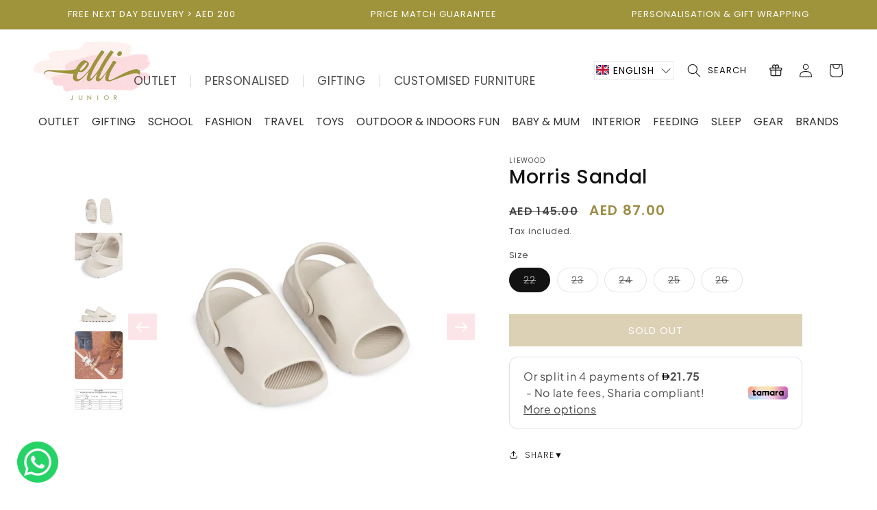

--- FILE ---
content_type: text/html; charset=utf-8
request_url: https://ellijunior.com/products/morris-sandals-sandy
body_size: 136332
content:
<!doctype html>
<html class="no-js" lang="en">
    <head>
      
<meta name="google-site-verification" content="HN3kwpoKW8isul4GiDISa1Ehw1GJ0Ueiut9sTIulN3k" /><!--Content in content_for_header -->
<!--LayoutHub-Embed--><link rel="stylesheet" type="text/css" href="data:text/css;base64," media="all">
<!--LH--><!--/LayoutHub-Embed--><!-- Google Tag Manager -->
    <script>(function(w,d,s,l,i){w[l]=w[l]||[];w[l].push({'gtm.start':
    new Date().getTime(),event:'gtm.js'});var f=d.getElementsByTagName(s)[0],
    j=d.createElement(s),dl=l!='dataLayer'?'&l='+l:'';j.async=true;j.src=
    'https://www.googletagmanager.com/gtm.js?id='+i+dl;f.parentNode.insertBefore(j,f);
    })(window,document,'script','dataLayer','GTM-W6J36JR');</script>
    <!-- End Google Tag Manager -->
    <meta charset="utf-8">
    <meta http-equiv="X-UA-Compatible" content="IE=edge">
    <meta name="viewport" content="width=device-width,initial-scale=1">
    <meta name="theme-color" content="">
    <link rel="canonical" href="https://ellijunior.com/products/morris-sandals-sandy">
    <link rel="preconnect" href="https://cdn.shopify.com" crossorigin><link rel="icon" type="image/png" href="//ellijunior.com/cdn/shop/files/Logo_change_2017_d6701f74-923e-4bea-8b80-294539f80a93.jpg?crop=center&height=32&v=1684481940&width=32"><link rel="preconnect" href="https://fonts.shopifycdn.com" crossorigin><title>
      Morris Sandal
 &ndash; Elli Junior</title>

    
      <meta name="description" content="Product Description: LIGHTWEIGHT CHILDREN’S SANDALS WITH HEEL STRAP: Lightweight and flexible, the Morris sandals have a fresh and monochrome look with open details for great breathability. The strap around the back ensures a secure fit, and the chunky track sole provides a good grip. Features: Colour: Sandy Upper: 100">
    

    

<meta property="og:site_name" content="Elli Junior">
<meta property="og:url" content="https://ellijunior.com/products/morris-sandals-sandy">
<meta property="og:title" content="Morris Sandal">
<meta property="og:type" content="product">
<meta property="og:description" content="Product Description: LIGHTWEIGHT CHILDREN’S SANDALS WITH HEEL STRAP: Lightweight and flexible, the Morris sandals have a fresh and monochrome look with open details for great breathability. The strap around the back ensures a secure fit, and the chunky track sole provides a good grip. Features: Colour: Sandy Upper: 100"><meta property="og:image" content="http://ellijunior.com/cdn/shop/files/Morris_Sandals_LW14502_5060_Sandy_Pack_1_ugcmbe.jpg?v=1748326340">
  <meta property="og:image:secure_url" content="https://ellijunior.com/cdn/shop/files/Morris_Sandals_LW14502_5060_Sandy_Pack_1_ugcmbe.jpg?v=1748326340">
  <meta property="og:image:width" content="900">
  <meta property="og:image:height" content="900"><meta property="og:price:amount" content="87.00">
  <meta property="og:price:currency" content="AED"><meta name="twitter:card" content="summary_large_image">
<meta name="twitter:title" content="Morris Sandal">
<meta name="twitter:description" content="Product Description: LIGHTWEIGHT CHILDREN’S SANDALS WITH HEEL STRAP: Lightweight and flexible, the Morris sandals have a fresh and monochrome look with open details for great breathability. The strap around the back ensures a secure fit, and the chunky track sole provides a good grip. Features: Colour: Sandy Upper: 100">


    <script src="//ellijunior.com/cdn/shop/t/40/assets/constants.js?v=95358004781563950421716379161" defer="defer"></script>
    <script src="//ellijunior.com/cdn/shop/t/40/assets/pubsub.js?v=2921868252632587581716379161" defer="defer"></script>
    <script src="//ellijunior.com/cdn/shop/t/40/assets/global.js?v=34844109422659308481716379161" defer="defer"></script>    
      
    <script src="https://code.jquery.com/jquery-3.7.1.min.js" integrity="sha256-/JqT3SQfawRcv/BIHPThkBvs0OEvtFFmqPF/lYI/Cxo=" crossorigin="anonymous"></script>
    <!-- <script type="text/javascript" src="https://code.jquery.com/jquery-3.6.0.min.js"></script> -->
    <script type="text/javascript" src="//cdn.jsdelivr.net/npm/slick-carousel@1.8.1/slick/slick.min.js"></script>
    <script src="//ellijunior.com/cdn/shop/t/40/assets/custom.js?v=130237098962694543371716379161"></script>
      
    
    <script>window.performance && window.performance.mark && window.performance.mark('shopify.content_for_header.start');</script><meta name="google-site-verification" content="YODQARREWR86-7MhCllYTpAbclRWGCrGrwxF0FoEtaM">
<meta id="shopify-digital-wallet" name="shopify-digital-wallet" content="/15229054/digital_wallets/dialog">
<link rel="alternate" hreflang="x-default" href="https://ellijunior.com/products/morris-sandals-sandy">
<link rel="alternate" hreflang="en" href="https://ellijunior.com/products/morris-sandals-sandy">
<link rel="alternate" hreflang="ar" href="https://ellijunior.com/ar/products/morris-sandals-sandy">
<link rel="alternate" hreflang="en-SA" href="https://ellijunior.com/en-sa/products/morris-sandals-sandy">
<link rel="alternate" type="application/json+oembed" href="https://ellijunior.com/products/morris-sandals-sandy.oembed">
<script async="async" src="/checkouts/internal/preloads.js?locale=en-AE"></script>
<script id="shopify-features" type="application/json">{"accessToken":"69a24ae5f2cb77b0c2d4ae3120565ce0","betas":["rich-media-storefront-analytics"],"domain":"ellijunior.com","predictiveSearch":true,"shopId":15229054,"locale":"en"}</script>
<script>var Shopify = Shopify || {};
Shopify.shop = "elodie-details-uae.myshopify.com";
Shopify.locale = "en";
Shopify.currency = {"active":"AED","rate":"1.0"};
Shopify.country = "AE";
Shopify.theme = {"name":"Live 07.06.2025","id":141860667618,"schema_name":"Dawn","schema_version":"8.0.1","theme_store_id":887,"role":"main"};
Shopify.theme.handle = "null";
Shopify.theme.style = {"id":null,"handle":null};
Shopify.cdnHost = "ellijunior.com/cdn";
Shopify.routes = Shopify.routes || {};
Shopify.routes.root = "/";</script>
<script type="module">!function(o){(o.Shopify=o.Shopify||{}).modules=!0}(window);</script>
<script>!function(o){function n(){var o=[];function n(){o.push(Array.prototype.slice.apply(arguments))}return n.q=o,n}var t=o.Shopify=o.Shopify||{};t.loadFeatures=n(),t.autoloadFeatures=n()}(window);</script>
<script id="shop-js-analytics" type="application/json">{"pageType":"product"}</script>
<script defer="defer" async type="module" src="//ellijunior.com/cdn/shopifycloud/shop-js/modules/v2/client.init-shop-cart-sync_BdyHc3Nr.en.esm.js"></script>
<script defer="defer" async type="module" src="//ellijunior.com/cdn/shopifycloud/shop-js/modules/v2/chunk.common_Daul8nwZ.esm.js"></script>
<script type="module">
  await import("//ellijunior.com/cdn/shopifycloud/shop-js/modules/v2/client.init-shop-cart-sync_BdyHc3Nr.en.esm.js");
await import("//ellijunior.com/cdn/shopifycloud/shop-js/modules/v2/chunk.common_Daul8nwZ.esm.js");

  window.Shopify.SignInWithShop?.initShopCartSync?.({"fedCMEnabled":true,"windoidEnabled":true});

</script>
<script>(function() {
  var isLoaded = false;
  function asyncLoad() {
    if (isLoaded) return;
    isLoaded = true;
    var urls = ["https:\/\/cdn.nfcube.com\/instafeed-7711befe9ca4f265b238002724a389d3.js?shop=elodie-details-uae.myshopify.com","https:\/\/tools.luckyorange.com\/core\/lo.js?site-id=b4cfec92\u0026shop=elodie-details-uae.myshopify.com"];
    for (var i = 0; i < urls.length; i++) {
      var s = document.createElement('script');
      s.type = 'text/javascript';
      s.async = true;
      s.src = urls[i];
      var x = document.getElementsByTagName('script')[0];
      x.parentNode.insertBefore(s, x);
    }
  };
  if(window.attachEvent) {
    window.attachEvent('onload', asyncLoad);
  } else {
    window.addEventListener('load', asyncLoad, false);
  }
})();</script>
<script id="__st">var __st={"a":15229054,"offset":14400,"reqid":"f4fc5537-4bb7-45ea-9a6b-7138bb56f542-1768974924","pageurl":"ellijunior.com\/products\/morris-sandals-sandy","u":"aaf2bc119ec4","p":"product","rtyp":"product","rid":8519882932450};</script>
<script>window.ShopifyPaypalV4VisibilityTracking = true;</script>
<script id="captcha-bootstrap">!function(){'use strict';const t='contact',e='account',n='new_comment',o=[[t,t],['blogs',n],['comments',n],[t,'customer']],c=[[e,'customer_login'],[e,'guest_login'],[e,'recover_customer_password'],[e,'create_customer']],r=t=>t.map((([t,e])=>`form[action*='/${t}']:not([data-nocaptcha='true']) input[name='form_type'][value='${e}']`)).join(','),a=t=>()=>t?[...document.querySelectorAll(t)].map((t=>t.form)):[];function s(){const t=[...o],e=r(t);return a(e)}const i='password',u='form_key',d=['recaptcha-v3-token','g-recaptcha-response','h-captcha-response',i],f=()=>{try{return window.sessionStorage}catch{return}},m='__shopify_v',_=t=>t.elements[u];function p(t,e,n=!1){try{const o=window.sessionStorage,c=JSON.parse(o.getItem(e)),{data:r}=function(t){const{data:e,action:n}=t;return t[m]||n?{data:e,action:n}:{data:t,action:n}}(c);for(const[e,n]of Object.entries(r))t.elements[e]&&(t.elements[e].value=n);n&&o.removeItem(e)}catch(o){console.error('form repopulation failed',{error:o})}}const l='form_type',E='cptcha';function T(t){t.dataset[E]=!0}const w=window,h=w.document,L='Shopify',v='ce_forms',y='captcha';let A=!1;((t,e)=>{const n=(g='f06e6c50-85a8-45c8-87d0-21a2b65856fe',I='https://cdn.shopify.com/shopifycloud/storefront-forms-hcaptcha/ce_storefront_forms_captcha_hcaptcha.v1.5.2.iife.js',D={infoText:'Protected by hCaptcha',privacyText:'Privacy',termsText:'Terms'},(t,e,n)=>{const o=w[L][v],c=o.bindForm;if(c)return c(t,g,e,D).then(n);var r;o.q.push([[t,g,e,D],n]),r=I,A||(h.body.append(Object.assign(h.createElement('script'),{id:'captcha-provider',async:!0,src:r})),A=!0)});var g,I,D;w[L]=w[L]||{},w[L][v]=w[L][v]||{},w[L][v].q=[],w[L][y]=w[L][y]||{},w[L][y].protect=function(t,e){n(t,void 0,e),T(t)},Object.freeze(w[L][y]),function(t,e,n,w,h,L){const[v,y,A,g]=function(t,e,n){const i=e?o:[],u=t?c:[],d=[...i,...u],f=r(d),m=r(i),_=r(d.filter((([t,e])=>n.includes(e))));return[a(f),a(m),a(_),s()]}(w,h,L),I=t=>{const e=t.target;return e instanceof HTMLFormElement?e:e&&e.form},D=t=>v().includes(t);t.addEventListener('submit',(t=>{const e=I(t);if(!e)return;const n=D(e)&&!e.dataset.hcaptchaBound&&!e.dataset.recaptchaBound,o=_(e),c=g().includes(e)&&(!o||!o.value);(n||c)&&t.preventDefault(),c&&!n&&(function(t){try{if(!f())return;!function(t){const e=f();if(!e)return;const n=_(t);if(!n)return;const o=n.value;o&&e.removeItem(o)}(t);const e=Array.from(Array(32),(()=>Math.random().toString(36)[2])).join('');!function(t,e){_(t)||t.append(Object.assign(document.createElement('input'),{type:'hidden',name:u})),t.elements[u].value=e}(t,e),function(t,e){const n=f();if(!n)return;const o=[...t.querySelectorAll(`input[type='${i}']`)].map((({name:t})=>t)),c=[...d,...o],r={};for(const[a,s]of new FormData(t).entries())c.includes(a)||(r[a]=s);n.setItem(e,JSON.stringify({[m]:1,action:t.action,data:r}))}(t,e)}catch(e){console.error('failed to persist form',e)}}(e),e.submit())}));const S=(t,e)=>{t&&!t.dataset[E]&&(n(t,e.some((e=>e===t))),T(t))};for(const o of['focusin','change'])t.addEventListener(o,(t=>{const e=I(t);D(e)&&S(e,y())}));const B=e.get('form_key'),M=e.get(l),P=B&&M;t.addEventListener('DOMContentLoaded',(()=>{const t=y();if(P)for(const e of t)e.elements[l].value===M&&p(e,B);[...new Set([...A(),...v().filter((t=>'true'===t.dataset.shopifyCaptcha))])].forEach((e=>S(e,t)))}))}(h,new URLSearchParams(w.location.search),n,t,e,['guest_login'])})(!0,!1)}();</script>
<script integrity="sha256-4kQ18oKyAcykRKYeNunJcIwy7WH5gtpwJnB7kiuLZ1E=" data-source-attribution="shopify.loadfeatures" defer="defer" src="//ellijunior.com/cdn/shopifycloud/storefront/assets/storefront/load_feature-a0a9edcb.js" crossorigin="anonymous"></script>
<script data-source-attribution="shopify.dynamic_checkout.dynamic.init">var Shopify=Shopify||{};Shopify.PaymentButton=Shopify.PaymentButton||{isStorefrontPortableWallets:!0,init:function(){window.Shopify.PaymentButton.init=function(){};var t=document.createElement("script");t.src="https://ellijunior.com/cdn/shopifycloud/portable-wallets/latest/portable-wallets.en.js",t.type="module",document.head.appendChild(t)}};
</script>
<script data-source-attribution="shopify.dynamic_checkout.buyer_consent">
  function portableWalletsHideBuyerConsent(e){var t=document.getElementById("shopify-buyer-consent"),n=document.getElementById("shopify-subscription-policy-button");t&&n&&(t.classList.add("hidden"),t.setAttribute("aria-hidden","true"),n.removeEventListener("click",e))}function portableWalletsShowBuyerConsent(e){var t=document.getElementById("shopify-buyer-consent"),n=document.getElementById("shopify-subscription-policy-button");t&&n&&(t.classList.remove("hidden"),t.removeAttribute("aria-hidden"),n.addEventListener("click",e))}window.Shopify?.PaymentButton&&(window.Shopify.PaymentButton.hideBuyerConsent=portableWalletsHideBuyerConsent,window.Shopify.PaymentButton.showBuyerConsent=portableWalletsShowBuyerConsent);
</script>
<script>
  function portableWalletsCleanup(e){e&&e.src&&console.error("Failed to load portable wallets script "+e.src);var t=document.querySelectorAll("shopify-accelerated-checkout .shopify-payment-button__skeleton, shopify-accelerated-checkout-cart .wallet-cart-button__skeleton"),e=document.getElementById("shopify-buyer-consent");for(let e=0;e<t.length;e++)t[e].remove();e&&e.remove()}function portableWalletsNotLoadedAsModule(e){e instanceof ErrorEvent&&"string"==typeof e.message&&e.message.includes("import.meta")&&"string"==typeof e.filename&&e.filename.includes("portable-wallets")&&(window.removeEventListener("error",portableWalletsNotLoadedAsModule),window.Shopify.PaymentButton.failedToLoad=e,"loading"===document.readyState?document.addEventListener("DOMContentLoaded",window.Shopify.PaymentButton.init):window.Shopify.PaymentButton.init())}window.addEventListener("error",portableWalletsNotLoadedAsModule);
</script>

<script type="module" src="https://ellijunior.com/cdn/shopifycloud/portable-wallets/latest/portable-wallets.en.js" onError="portableWalletsCleanup(this)" crossorigin="anonymous"></script>
<script nomodule>
  document.addEventListener("DOMContentLoaded", portableWalletsCleanup);
</script>

<link id="shopify-accelerated-checkout-styles" rel="stylesheet" media="screen" href="https://ellijunior.com/cdn/shopifycloud/portable-wallets/latest/accelerated-checkout-backwards-compat.css" crossorigin="anonymous">
<style id="shopify-accelerated-checkout-cart">
        #shopify-buyer-consent {
  margin-top: 1em;
  display: inline-block;
  width: 100%;
}

#shopify-buyer-consent.hidden {
  display: none;
}

#shopify-subscription-policy-button {
  background: none;
  border: none;
  padding: 0;
  text-decoration: underline;
  font-size: inherit;
  cursor: pointer;
}

#shopify-subscription-policy-button::before {
  box-shadow: none;
}

      </style>
<script id="sections-script" data-sections="header,footer" defer="defer" src="//ellijunior.com/cdn/shop/t/40/compiled_assets/scripts.js?v=28989"></script>
<script>window.performance && window.performance.mark && window.performance.mark('shopify.content_for_header.end');</script>


    <style data-shopify>
      @font-face {
  font-family: Poppins;
  font-weight: 400;
  font-style: normal;
  font-display: swap;
  src: url("//ellijunior.com/cdn/fonts/poppins/poppins_n4.0ba78fa5af9b0e1a374041b3ceaadf0a43b41362.woff2") format("woff2"),
       url("//ellijunior.com/cdn/fonts/poppins/poppins_n4.214741a72ff2596839fc9760ee7a770386cf16ca.woff") format("woff");
}

      @font-face {
  font-family: Poppins;
  font-weight: 700;
  font-style: normal;
  font-display: swap;
  src: url("//ellijunior.com/cdn/fonts/poppins/poppins_n7.56758dcf284489feb014a026f3727f2f20a54626.woff2") format("woff2"),
       url("//ellijunior.com/cdn/fonts/poppins/poppins_n7.f34f55d9b3d3205d2cd6f64955ff4b36f0cfd8da.woff") format("woff");
}

      @font-face {
  font-family: Poppins;
  font-weight: 400;
  font-style: italic;
  font-display: swap;
  src: url("//ellijunior.com/cdn/fonts/poppins/poppins_i4.846ad1e22474f856bd6b81ba4585a60799a9f5d2.woff2") format("woff2"),
       url("//ellijunior.com/cdn/fonts/poppins/poppins_i4.56b43284e8b52fc64c1fd271f289a39e8477e9ec.woff") format("woff");
}

      @font-face {
  font-family: Poppins;
  font-weight: 700;
  font-style: italic;
  font-display: swap;
  src: url("//ellijunior.com/cdn/fonts/poppins/poppins_i7.42fd71da11e9d101e1e6c7932199f925f9eea42d.woff2") format("woff2"),
       url("//ellijunior.com/cdn/fonts/poppins/poppins_i7.ec8499dbd7616004e21155106d13837fff4cf556.woff") format("woff");
}

      @font-face {
  font-family: Poppins;
  font-weight: 400;
  font-style: normal;
  font-display: swap;
  src: url("//ellijunior.com/cdn/fonts/poppins/poppins_n4.0ba78fa5af9b0e1a374041b3ceaadf0a43b41362.woff2") format("woff2"),
       url("//ellijunior.com/cdn/fonts/poppins/poppins_n4.214741a72ff2596839fc9760ee7a770386cf16ca.woff") format("woff");
}


      :root {
        --font-body-family: Poppins, sans-serif;
        --font-body-style: normal;
        --font-body-weight: 400;
        --font-body-weight-bold: 700;

        --font-heading-family: Poppins, sans-serif;
        --font-heading-style: normal;
        --font-heading-weight: 400;

        --font-body-scale: 1.0;
        --font-heading-scale: 1.0;

        --color-base-text: 18, 18, 18;
        --color-shadow: 18, 18, 18;
        --color-base-background-1: 255, 255, 255;
        --color-base-background-2: 255, 255, 255;
        --color-base-solid-button-labels: 255, 255, 255;
        --color-base-outline-button-labels: 18, 18, 18;
        --color-base-accent-1: 185, 161, 107;
        --color-base-accent-2: 185, 161, 107;
        --payment-terms-background-color: #ffffff;

        --gradient-base-background-1: #ffffff;
        --gradient-base-background-2: #ffffff;
        --gradient-base-accent-1: #b9a16b;
        --gradient-base-accent-2: #b9a16b;

        --media-padding: px;
        --media-border-opacity: 0.05;
        --media-border-width: 1px;
        --media-radius: 14px;
        --media-shadow-opacity: 0.0;
        --media-shadow-horizontal-offset: 0px;
        --media-shadow-vertical-offset: 4px;
        --media-shadow-blur-radius: 5px;
        --media-shadow-visible: 0;

        --page-width: 140rem;
        --page-width-margin: 0rem;

        --product-card-image-padding: 0.0rem;
        --product-card-corner-radius: 1.4rem;
        --product-card-text-alignment: left;
        --product-card-border-width: 0.0rem;
        --product-card-border-opacity: 0.1;
        --product-card-shadow-opacity: 0.0;
        --product-card-shadow-visible: 0;
        --product-card-shadow-horizontal-offset: 0.0rem;
        --product-card-shadow-vertical-offset: 0.4rem;
        --product-card-shadow-blur-radius: 0.5rem;

        --collection-card-image-padding: 0.8rem;
        --collection-card-corner-radius: 1.4rem;
        --collection-card-text-alignment: center;
        --collection-card-border-width: 0.0rem;
        --collection-card-border-opacity: 0.1;
        --collection-card-shadow-opacity: 0.0;
        --collection-card-shadow-visible: 0;
        --collection-card-shadow-horizontal-offset: 0.0rem;
        --collection-card-shadow-vertical-offset: 0.4rem;
        --collection-card-shadow-blur-radius: 0.5rem;

        --blog-card-image-padding: 0.0rem;
        --blog-card-corner-radius: 0.0rem;
        --blog-card-text-alignment: left;
        --blog-card-border-width: 0.0rem;
        --blog-card-border-opacity: 0.1;
        --blog-card-shadow-opacity: 0.0;
        --blog-card-shadow-visible: 0;
        --blog-card-shadow-horizontal-offset: 0.0rem;
        --blog-card-shadow-vertical-offset: 0.4rem;
        --blog-card-shadow-blur-radius: 0.5rem;

        --badge-corner-radius: 4.0rem;

        --popup-border-width: 1px;
        --popup-border-opacity: 0.1;
        --popup-corner-radius: 0px;
        --popup-shadow-opacity: 0.0;
        --popup-shadow-horizontal-offset: 0px;
        --popup-shadow-vertical-offset: 4px;
        --popup-shadow-blur-radius: 5px;

        --drawer-border-width: 1px;
        --drawer-border-opacity: 0.1;
        --drawer-shadow-opacity: 0.0;
        --drawer-shadow-horizontal-offset: 0px;
        --drawer-shadow-vertical-offset: 4px;
        --drawer-shadow-blur-radius: 5px;

        --spacing-sections-desktop: 0px;
        --spacing-sections-mobile: 0px;

        --grid-desktop-vertical-spacing: 8px;
        --grid-desktop-horizontal-spacing: 8px;
        --grid-mobile-vertical-spacing: 4px;
        --grid-mobile-horizontal-spacing: 4px;

        --text-boxes-border-opacity: 0.1;
        --text-boxes-border-width: 0px;
        --text-boxes-radius: 14px;
        --text-boxes-shadow-opacity: 0.0;
        --text-boxes-shadow-visible: 0;
        --text-boxes-shadow-horizontal-offset: 0px;
        --text-boxes-shadow-vertical-offset: 4px;
        --text-boxes-shadow-blur-radius: 5px;

        --buttons-radius: 0px;
        --buttons-radius-outset: 0px;
        --buttons-border-width: 1px;
        --buttons-border-opacity: 1.0;
        --buttons-shadow-opacity: 0.0;
        --buttons-shadow-visible: 0;
        --buttons-shadow-horizontal-offset: 0px;
        --buttons-shadow-vertical-offset: 4px;
        --buttons-shadow-blur-radius: 5px;
        --buttons-border-offset: 0px;

        --inputs-radius: 0px;
        --inputs-border-width: 1px;
        --inputs-border-opacity: 0.55;
        --inputs-shadow-opacity: 0.0;
        --inputs-shadow-horizontal-offset: 0px;
        --inputs-margin-offset: 0px;
        --inputs-shadow-vertical-offset: 0px;
        --inputs-shadow-blur-radius: 5px;
        --inputs-radius-outset: 0px;

        --variant-pills-radius: 40px;
        --variant-pills-border-width: 1px;
        --variant-pills-border-opacity: 0.55;
        --variant-pills-shadow-opacity: 0.0;
        --variant-pills-shadow-horizontal-offset: 0px;
        --variant-pills-shadow-vertical-offset: 4px;
        --variant-pills-shadow-blur-radius: 5px;
      }

      *,
      *::before,
      *::after {
        box-sizing: inherit;
      }

      html {
        box-sizing: border-box;
        font-size: calc(var(--font-body-scale) * 62.5%);
        height: 100%;
      }

      body {
        display: grid;
        grid-template-rows: auto auto 1fr auto;
        grid-template-columns: 100%;
        min-height: 100%;
        margin: 0;
        font-size: 1.5rem;
        letter-spacing: 0.06rem;
        line-height: calc(1 + 0.8 / var(--font-body-scale));
        font-family: var(--font-body-family);
        font-style: var(--font-body-style);
        font-weight: var(--font-body-weight);
      }

      @media screen and (min-width: 750px) {
        body {
          font-size: 14px;
        }
      }
    </style>

    <link href="//ellijunior.com/cdn/shop/t/40/assets/base.css?v=142016152907401581651765453481" rel="stylesheet" type="text/css" media="all" />
    <link href="//ellijunior.com/cdn/shop/t/40/assets/custom-style.css?v=129850888507720850661723465997" rel="stylesheet" type="text/css" media="all" />
    <link href="//ellijunior.com/cdn/shop/t/40/assets/custom.css?v=131233080732360076111729673224" rel="stylesheet" type="text/css" media="all" />

      <link rel="stylesheet" type="text/css" href="//cdn.jsdelivr.net/npm/slick-carousel@1.8.1/slick/slick-theme.css"/>
      <link rel="stylesheet" type="text/css" href="//cdn.jsdelivr.net/npm/slick-carousel@1.8.1/slick/slick.css"/><link rel="preload" as="font" href="//ellijunior.com/cdn/fonts/poppins/poppins_n4.0ba78fa5af9b0e1a374041b3ceaadf0a43b41362.woff2" type="font/woff2" crossorigin><link rel="preload" as="font" href="//ellijunior.com/cdn/fonts/poppins/poppins_n4.0ba78fa5af9b0e1a374041b3ceaadf0a43b41362.woff2" type="font/woff2" crossorigin><link rel="stylesheet" href="//ellijunior.com/cdn/shop/t/40/assets/component-predictive-search.css?v=85913294783299393391716379161" media="print" onload="this.media='all'"><script>document.documentElement.className = document.documentElement.className.replace('no-js', 'js');
    if (Shopify.designMode) {
      document.documentElement.classList.add('shopify-design-mode');
    }
    </script>
  
<script>const hcVariants = [{"id":45377440645346,"title":"22","option1":"22","option2":null,"option3":null,"sku":"LW\/LW14502-5060-22","requires_shipping":true,"taxable":true,"featured_image":{"id":40953001345250,"product_id":8519882932450,"position":1,"created_at":"2024-05-10T01:39:41+04:00","updated_at":"2025-05-27T10:12:20+04:00","alt":null,"width":900,"height":900,"src":"\/\/ellijunior.com\/cdn\/shop\/files\/Morris_Sandals_LW14502_5060_Sandy_Pack_1_ugcmbe.jpg?v=1748326340","variant_ids":[45377440645346,45377440678114,45377440710882,45377440743650,45377440776418]},"available":false,"name":"Morris Sandal - 22","public_title":"22","options":["22"],"price":8700,"weight":500,"compare_at_price":14500,"inventory_quantity":0,"inventory_management":"shopify","inventory_policy":"deny","barcode":"5713370635479","featured_media":{"alt":null,"id":33598616305890,"position":1,"preview_image":{"aspect_ratio":1.0,"height":900,"width":900,"src":"\/\/ellijunior.com\/cdn\/shop\/files\/Morris_Sandals_LW14502_5060_Sandy_Pack_1_ugcmbe.jpg?v=1748326340"}},"requires_selling_plan":false,"selling_plan_allocations":[]},{"id":45377440678114,"title":"23","option1":"23","option2":null,"option3":null,"sku":"LW\/LW14502-5060-23","requires_shipping":true,"taxable":true,"featured_image":{"id":40953001345250,"product_id":8519882932450,"position":1,"created_at":"2024-05-10T01:39:41+04:00","updated_at":"2025-05-27T10:12:20+04:00","alt":null,"width":900,"height":900,"src":"\/\/ellijunior.com\/cdn\/shop\/files\/Morris_Sandals_LW14502_5060_Sandy_Pack_1_ugcmbe.jpg?v=1748326340","variant_ids":[45377440645346,45377440678114,45377440710882,45377440743650,45377440776418]},"available":false,"name":"Morris Sandal - 23","public_title":"23","options":["23"],"price":8700,"weight":500,"compare_at_price":14500,"inventory_quantity":0,"inventory_management":"shopify","inventory_policy":"deny","barcode":"5713370635554","featured_media":{"alt":null,"id":33598616305890,"position":1,"preview_image":{"aspect_ratio":1.0,"height":900,"width":900,"src":"\/\/ellijunior.com\/cdn\/shop\/files\/Morris_Sandals_LW14502_5060_Sandy_Pack_1_ugcmbe.jpg?v=1748326340"}},"requires_selling_plan":false,"selling_plan_allocations":[]},{"id":45377440710882,"title":"24","option1":"24","option2":null,"option3":null,"sku":"LW\/LW14502-5060-24","requires_shipping":true,"taxable":true,"featured_image":{"id":40953001345250,"product_id":8519882932450,"position":1,"created_at":"2024-05-10T01:39:41+04:00","updated_at":"2025-05-27T10:12:20+04:00","alt":null,"width":900,"height":900,"src":"\/\/ellijunior.com\/cdn\/shop\/files\/Morris_Sandals_LW14502_5060_Sandy_Pack_1_ugcmbe.jpg?v=1748326340","variant_ids":[45377440645346,45377440678114,45377440710882,45377440743650,45377440776418]},"available":false,"name":"Morris Sandal - 24","public_title":"24","options":["24"],"price":8700,"weight":500,"compare_at_price":14500,"inventory_quantity":0,"inventory_management":"shopify","inventory_policy":"deny","barcode":"5713370635639","featured_media":{"alt":null,"id":33598616305890,"position":1,"preview_image":{"aspect_ratio":1.0,"height":900,"width":900,"src":"\/\/ellijunior.com\/cdn\/shop\/files\/Morris_Sandals_LW14502_5060_Sandy_Pack_1_ugcmbe.jpg?v=1748326340"}},"requires_selling_plan":false,"selling_plan_allocations":[]},{"id":45377440743650,"title":"25","option1":"25","option2":null,"option3":null,"sku":"LW\/LW14502-5060-25","requires_shipping":true,"taxable":true,"featured_image":{"id":40953001345250,"product_id":8519882932450,"position":1,"created_at":"2024-05-10T01:39:41+04:00","updated_at":"2025-05-27T10:12:20+04:00","alt":null,"width":900,"height":900,"src":"\/\/ellijunior.com\/cdn\/shop\/files\/Morris_Sandals_LW14502_5060_Sandy_Pack_1_ugcmbe.jpg?v=1748326340","variant_ids":[45377440645346,45377440678114,45377440710882,45377440743650,45377440776418]},"available":false,"name":"Morris Sandal - 25","public_title":"25","options":["25"],"price":8700,"weight":500,"compare_at_price":14500,"inventory_quantity":0,"inventory_management":"shopify","inventory_policy":"deny","barcode":"5713370635714","featured_media":{"alt":null,"id":33598616305890,"position":1,"preview_image":{"aspect_ratio":1.0,"height":900,"width":900,"src":"\/\/ellijunior.com\/cdn\/shop\/files\/Morris_Sandals_LW14502_5060_Sandy_Pack_1_ugcmbe.jpg?v=1748326340"}},"requires_selling_plan":false,"selling_plan_allocations":[]},{"id":45377440776418,"title":"26","option1":"26","option2":null,"option3":null,"sku":"LW\/LW14502-5060-26","requires_shipping":true,"taxable":true,"featured_image":{"id":40953001345250,"product_id":8519882932450,"position":1,"created_at":"2024-05-10T01:39:41+04:00","updated_at":"2025-05-27T10:12:20+04:00","alt":null,"width":900,"height":900,"src":"\/\/ellijunior.com\/cdn\/shop\/files\/Morris_Sandals_LW14502_5060_Sandy_Pack_1_ugcmbe.jpg?v=1748326340","variant_ids":[45377440645346,45377440678114,45377440710882,45377440743650,45377440776418]},"available":false,"name":"Morris Sandal - 26","public_title":"26","options":["26"],"price":8700,"weight":500,"compare_at_price":14500,"inventory_quantity":0,"inventory_management":"shopify","inventory_policy":"deny","barcode":"5713370635790","featured_media":{"alt":null,"id":33598616305890,"position":1,"preview_image":{"aspect_ratio":1.0,"height":900,"width":900,"src":"\/\/ellijunior.com\/cdn\/shop\/files\/Morris_Sandals_LW14502_5060_Sandy_Pack_1_ugcmbe.jpg?v=1748326340"}},"requires_selling_plan":false,"selling_plan_allocations":[]}];</script><style>.hc-sale-tag{z-index:2;-webkit-transform:rotate(30deg);transform:rotate(30deg);display:inline-block;width:auto;height:26px;background:#fb485e;-webkit-border-radius:2px 4px 4px 2px;-moz-border-radius:2px 4px 4px 2px;border-radius:2px 4px 4px 2px;margin-top:10px;position:absolute!important;left:12px;top:8px;color:#fff;font-size:14px;font-weight:700;line-height:26px;padding:0 10px 0 10px}.hc-sale-tag:before{content:"";position:absolute;display:block;left:-12px;width:0;height:0;border-top:13px solid transparent;border-bottom:13px solid transparent;border-right:13px solid #fb485e}.hc-sale-tag:after{content:"";background:#ffffff;border-radius:2px;width:4px;height:4px;display:block;position:absolute;left:-2px;top:1px;margin-top:10px}@media screen and (max-width: 680px){.hc-sale-tag{top:2px;left:8px;padding:0 5px;height:22px;line-height:22px}.hc-sale-tag:before{left:-10px;border-top-width:11px;border-bottom-width:11px;border-right-width:11px}.hc-sale-tag:after{width:2px;height:2px;top:0;left:-3px}}.hc-sale-tag{background:#b49802!important;color:#ffffff!important;}.hc-sale-tag span{color:#ffffff!important}.hc-sale-tag:before{border-right-color:#b49802;}</style><script>document.addEventListener("DOMContentLoaded",function(){"undefined"!=typeof hcVariants&&function(e){function t(e,t,a){return function(){if(a)return t.apply(this,arguments),e.apply(this,arguments);var n=e.apply(this,arguments);return t.apply(this,arguments),n}}var a=null;function n(){var t=window.location.search.replace(/.*variant=(\d+).*/,"$1");t&&t!=a&&(a=t,e(t))}window.history.pushState=t(history.pushState,n),window.history.replaceState=t(history.replaceState,n),window.addEventListener("popstate",n)}(function(e){let t=null;for(var a=0;a<hcVariants.length;a++)if(hcVariants[a].id==e){t=hcVariants[a];var n=document.querySelectorAll(".hc-product-page.hc-sale-tag");if(t.compare_at_price&&t.compare_at_price>t.price){var r=100*(t.compare_at_price-t.price)/t.compare_at_price;if(null!=r)for(a=0;a<n.length;a++)n[a].childNodes[0].textContent=r.toFixed(0)+"%",n[a].style.display="block";else for(a=0;a<n.length;a++)n[a].style.display="none"}else for(a=0;a<n.length;a++)n[a].style.display="none";break}})});</script>
    

<!-- BEGIN app block: shopify://apps/klaviyo-email-marketing-sms/blocks/klaviyo-onsite-embed/2632fe16-c075-4321-a88b-50b567f42507 -->












  <script async src="https://static.klaviyo.com/onsite/js/Rp3cpB/klaviyo.js?company_id=Rp3cpB"></script>
  <script>!function(){if(!window.klaviyo){window._klOnsite=window._klOnsite||[];try{window.klaviyo=new Proxy({},{get:function(n,i){return"push"===i?function(){var n;(n=window._klOnsite).push.apply(n,arguments)}:function(){for(var n=arguments.length,o=new Array(n),w=0;w<n;w++)o[w]=arguments[w];var t="function"==typeof o[o.length-1]?o.pop():void 0,e=new Promise((function(n){window._klOnsite.push([i].concat(o,[function(i){t&&t(i),n(i)}]))}));return e}}})}catch(n){window.klaviyo=window.klaviyo||[],window.klaviyo.push=function(){var n;(n=window._klOnsite).push.apply(n,arguments)}}}}();</script>

  
    <script id="viewed_product">
      if (item == null) {
        var _learnq = _learnq || [];

        var MetafieldReviews = null
        var MetafieldYotpoRating = null
        var MetafieldYotpoCount = null
        var MetafieldLooxRating = null
        var MetafieldLooxCount = null
        var okendoProduct = null
        var okendoProductReviewCount = null
        var okendoProductReviewAverageValue = null
        try {
          // The following fields are used for Customer Hub recently viewed in order to add reviews.
          // This information is not part of __kla_viewed. Instead, it is part of __kla_viewed_reviewed_items
          MetafieldReviews = {};
          MetafieldYotpoRating = null
          MetafieldYotpoCount = null
          MetafieldLooxRating = null
          MetafieldLooxCount = null

          okendoProduct = null
          // If the okendo metafield is not legacy, it will error, which then requires the new json formatted data
          if (okendoProduct && 'error' in okendoProduct) {
            okendoProduct = null
          }
          okendoProductReviewCount = okendoProduct ? okendoProduct.reviewCount : null
          okendoProductReviewAverageValue = okendoProduct ? okendoProduct.reviewAverageValue : null
        } catch (error) {
          console.error('Error in Klaviyo onsite reviews tracking:', error);
        }

        var item = {
          Name: "Morris Sandal",
          ProductID: 8519882932450,
          Categories: ["30-45% OFF","Boost All","Fashion","Fashion","Fashion Deals under 50 AED","Fashion Sales","Hat \u0026 Footwear","Liewood","Shoes \u0026 Sandals","Shoes, Sandals \u0026 Socks","View All Footwear"],
          ImageURL: "https://ellijunior.com/cdn/shop/files/Morris_Sandals_LW14502_5060_Sandy_Pack_1_ugcmbe_grande.jpg?v=1748326340",
          URL: "https://ellijunior.com/products/morris-sandals-sandy",
          Brand: "Liewood",
          Price: "AED 87.00",
          Value: "87.00",
          CompareAtPrice: "AED 145.00"
        };
        _learnq.push(['track', 'Viewed Product', item]);
        _learnq.push(['trackViewedItem', {
          Title: item.Name,
          ItemId: item.ProductID,
          Categories: item.Categories,
          ImageUrl: item.ImageURL,
          Url: item.URL,
          Metadata: {
            Brand: item.Brand,
            Price: item.Price,
            Value: item.Value,
            CompareAtPrice: item.CompareAtPrice
          },
          metafields:{
            reviews: MetafieldReviews,
            yotpo:{
              rating: MetafieldYotpoRating,
              count: MetafieldYotpoCount,
            },
            loox:{
              rating: MetafieldLooxRating,
              count: MetafieldLooxCount,
            },
            okendo: {
              rating: okendoProductReviewAverageValue,
              count: okendoProductReviewCount,
            }
          }
        }]);
      }
    </script>
  




  <script>
    window.klaviyoReviewsProductDesignMode = false
  </script>







<!-- END app block --><!-- BEGIN app block: shopify://apps/boost-ai-search-filter/blocks/boost-sd-ssr/7fc998ae-a150-4367-bab8-505d8a4503f7 --><script type="text/javascript">"use strict";(()=>{var __typeError=msg=>{throw TypeError(msg)};var __accessCheck=(obj,member,msg)=>member.has(obj)||__typeError("Cannot "+msg);var __privateGet=(obj,member,getter)=>(__accessCheck(obj,member,"read from private field"),getter?getter.call(obj):member.get(obj));var __privateAdd=(obj,member,value)=>member.has(obj)?__typeError("Cannot add the same private member more than once"):member instanceof WeakSet?member.add(obj):member.set(obj,value);var __privateSet=(obj,member,value,setter)=>(__accessCheck(obj,member,"write to private field"),setter?setter.call(obj,value):member.set(obj,value),value);var __privateMethod=(obj,member,method)=>(__accessCheck(obj,member,"access private method"),method);function mergeDeepMutate(target,...sources){if(!target)return target;if(sources.length===0)return target;const isObject=obj=>!!obj&&typeof obj==="object";const isPlainObject=obj=>{if(!isObject(obj))return false;const proto=Object.getPrototypeOf(obj);return proto===Object.prototype||proto===null};for(const source of sources){if(!source)continue;for(const key in source){const sourceValue=source[key];if(!(key in target)){target[key]=sourceValue;continue}const targetValue=target[key];if(Array.isArray(targetValue)&&Array.isArray(sourceValue)){target[key]=targetValue.concat(...sourceValue)}else if(isPlainObject(targetValue)&&isPlainObject(sourceValue)){target[key]=mergeDeepMutate(targetValue,sourceValue)}else{target[key]=sourceValue}}}return target}var _config,_dataObjects,_modules,_cachedModulesByConstructor,_status,_cachedEventListeners,_registryBlockListeners,_readyListeners,_blocks,_Application_instances,extendAppConfigFromModules_fn,extendAppConfigFromGlobalVariables_fn,initializeDataObjects_fn,resetBlocks_fn,loadModuleEventListeners_fn;var Application=class{constructor(config,dataObjects){__privateAdd(this,_Application_instances);__privateAdd(this,_config);__privateAdd(this,_dataObjects);__privateAdd(this,_modules,[]);__privateAdd(this,_cachedModulesByConstructor,new Map);__privateAdd(this,_status,"created");__privateAdd(this,_cachedEventListeners,{});__privateAdd(this,_registryBlockListeners,[]);__privateAdd(this,_readyListeners,[]);this.mode="production";this.logLevel=1;__privateAdd(this,_blocks,{});const boostWidgetIntegration=window.boostWidgetIntegration;__privateSet(this,_config,config||{logLevel:boostWidgetIntegration?.config?.logLevel,env:"production"});this.logLevel=__privateGet(this,_config).logLevel??(this.mode==="production"?2:this.logLevel);if(__privateGet(this,_config).logLevel==null){__privateGet(this,_config).logLevel=this.logLevel}__privateSet(this,_dataObjects,dataObjects||{});this.logger={debug:(...args)=>{if(this.logLevel<=0){console.debug("Boost > [DEBUG] ",...args)}},info:(...args)=>{if(this.logLevel<=1){console.info("Boost > [INFO] ",...args)}},warn:(...args)=>{if(this.logLevel<=2){console.warn("Boost > [WARN] ",...args)}},error:(...args)=>{if(this.logLevel<=3){console.error("Boost > [ERROR] ",...args)}}}}get blocks(){return __privateGet(this,_blocks)}get config(){return __privateGet(this,_config)}get dataObjects(){return __privateGet(this,_dataObjects)}get status(){return __privateGet(this,_status)}get modules(){return __privateGet(this,_modules)}bootstrap(){if(__privateGet(this,_status)==="bootstrapped"){this.logger.warn("Application already bootstrapped");return}if(__privateGet(this,_status)==="started"){this.logger.warn("Application already started");return}__privateMethod(this,_Application_instances,loadModuleEventListeners_fn).call(this);this.dispatchLifecycleEvent({name:"onBeforeAppBootstrap",payload:null});if(__privateGet(this,_config)?.customization?.app?.onBootstrap){__privateGet(this,_config).customization.app.onBootstrap(this)}__privateMethod(this,_Application_instances,extendAppConfigFromModules_fn).call(this);__privateMethod(this,_Application_instances,extendAppConfigFromGlobalVariables_fn).call(this);__privateMethod(this,_Application_instances,initializeDataObjects_fn).call(this);this.assignGlobalVariables();__privateSet(this,_status,"bootstrapped");this.dispatchLifecycleEvent({name:"onAppBootstrap",payload:null})}async initModules(){await Promise.all(__privateGet(this,_modules).map(async module=>{if(!module.shouldInit()){this.logger.info("Module not initialized",module.constructor.name,"shouldInit returned false");return}module.onBeforeModuleInit?.();this.dispatchLifecycleEvent({name:"onBeforeModuleInit",payload:{module}});this.logger.info(`Initializing ${module.constructor.name} module`);try{await module.init();this.dispatchLifecycleEvent({name:"onModuleInit",payload:{module}})}catch(error){this.logger.error(`Error initializing module ${module.constructor.name}:`,error);this.dispatchLifecycleEvent({name:"onModuleError",payload:{module,error:error instanceof Error?error:new Error(String(error))}})}}))}getModule(constructor){const module=__privateGet(this,_cachedModulesByConstructor).get(constructor);if(module&&!module.shouldInit()){return void 0}return module}getModuleByName(name){const module=__privateGet(this,_modules).find(mod=>{const ModuleClass=mod.constructor;return ModuleClass.moduleName===name});if(module&&!module.shouldInit()){return void 0}return module}registerBlock(block){if(!block.id){this.logger.error("Block id is required");return}const blockId=block.id;if(__privateGet(this,_blocks)[blockId]){this.logger.error(`Block with id ${blockId} already exists`);return}__privateGet(this,_blocks)[blockId]=block;if(window.boostWidgetIntegration.blocks){window.boostWidgetIntegration.blocks[blockId]=block}this.dispatchLifecycleEvent({name:"onRegisterBlock",payload:{block}});__privateGet(this,_registryBlockListeners).forEach(listener=>{try{listener(block)}catch(error){this.logger.error("Error in registry block listener:",error)}})}addRegistryBlockListener(listener){__privateGet(this,_registryBlockListeners).push(listener);Object.values(__privateGet(this,_blocks)).forEach(block=>{try{listener(block)}catch(error){this.logger.error("Error in registry block listener for existing block:",error)}})}removeRegistryBlockListener(listener){const index=__privateGet(this,_registryBlockListeners).indexOf(listener);if(index>-1){__privateGet(this,_registryBlockListeners).splice(index,1)}}onReady(handler){if(__privateGet(this,_status)==="started"){try{handler()}catch(error){this.logger.error("Error in ready handler:",error)}}else{__privateGet(this,_readyListeners).push(handler)}}assignGlobalVariables(){if(!window.boostWidgetIntegration){window.boostWidgetIntegration={}}Object.assign(window.boostWidgetIntegration,{TAEApp:this,config:this.config,dataObjects:__privateGet(this,_dataObjects),blocks:this.blocks})}async start(){this.logger.info("Application starting");this.bootstrap();this.dispatchLifecycleEvent({name:"onBeforeAppStart",payload:null});await this.initModules();__privateSet(this,_status,"started");this.dispatchLifecycleEvent({name:"onAppStart",payload:null});__privateGet(this,_readyListeners).forEach(listener=>{try{listener()}catch(error){this.logger.error("Error in ready listener:",error)}});if(__privateGet(this,_config)?.customization?.app?.onStart){__privateGet(this,_config).customization.app.onStart(this)}}destroy(){if(__privateGet(this,_status)!=="started"){this.logger.warn("Application not started yet");return}__privateGet(this,_modules).forEach(module=>{this.dispatchLifecycleEvent({name:"onModuleDestroy",payload:{module}});module.destroy()});__privateSet(this,_modules,[]);__privateMethod(this,_Application_instances,resetBlocks_fn).call(this);__privateSet(this,_status,"destroyed");this.dispatchLifecycleEvent({name:"onAppDestroy",payload:null})}setLogLevel(level){this.logLevel=level;this.updateConfig({logLevel:level})}loadModule(ModuleConstructor){if(!ModuleConstructor){return this}const app=this;const moduleInstance=new ModuleConstructor(app);if(__privateGet(app,_cachedModulesByConstructor).has(ModuleConstructor)){this.logger.warn(`Module ${ModuleConstructor.name} already loaded`);return app}__privateGet(this,_modules).push(moduleInstance);__privateGet(this,_cachedModulesByConstructor).set(ModuleConstructor,moduleInstance);this.logger.info(`Module ${ModuleConstructor.name} already loaded`);return app}updateConfig(newConfig){if(typeof newConfig==="function"){__privateSet(this,_config,newConfig(__privateGet(this,_config)))}else{mergeDeepMutate(__privateGet(this,_config),newConfig)}return this.config}dispatchLifecycleEvent(event){switch(event.name){case"onBeforeAppBootstrap":this.triggerEvent("onBeforeAppBootstrap",event);break;case"onAppBootstrap":this.logger.info("Application bootstrapped");this.triggerEvent("onAppBootstrap",event);break;case"onBeforeModuleInit":this.triggerEvent("onBeforeModuleInit",event);break;case"onModuleInit":this.logger.info(`Module ${event.payload.module.constructor.name} initialized`);this.triggerEvent("onModuleInit",event);break;case"onModuleDestroy":this.logger.info(`Module ${event.payload.module.constructor.name} destroyed`);this.triggerEvent("onModuleDestroy",event);break;case"onBeforeAppStart":this.triggerEvent("onBeforeAppStart",event);break;case"onAppStart":this.logger.info("Application started");this.triggerEvent("onAppStart",event);break;case"onAppDestroy":this.logger.info("Application destroyed");this.triggerEvent("onAppDestroy",event);break;case"onAppError":this.logger.error("Application error",event.payload.error);this.triggerEvent("onAppError",event);break;case"onModuleError":this.logger.error("Module error",event.payload.module.constructor.name,event.payload.error);this.triggerEvent("onModuleError",event);break;case"onRegisterBlock":this.logger.info(`Block registered with id: ${event.payload.block.id}`);this.triggerEvent("onRegisterBlock",event);break;default:this.logger.warn("Unknown lifecycle event",event);break}}triggerEvent(eventName,event){const eventListeners=__privateGet(this,_cachedEventListeners)[eventName];if(eventListeners){eventListeners.forEach(listener=>{try{if(eventName==="onRegisterBlock"&&event.payload&&"block"in event.payload){listener(event.payload.block)}else{listener(event)}}catch(error){this.logger.error(`Error in event listener for ${eventName}:`,error,"Event data:",event)}})}}};_config=new WeakMap;_dataObjects=new WeakMap;_modules=new WeakMap;_cachedModulesByConstructor=new WeakMap;_status=new WeakMap;_cachedEventListeners=new WeakMap;_registryBlockListeners=new WeakMap;_readyListeners=new WeakMap;_blocks=new WeakMap;_Application_instances=new WeakSet;extendAppConfigFromModules_fn=function(){__privateGet(this,_modules).forEach(module=>{const extendAppConfig=module.extendAppConfig;if(extendAppConfig){mergeDeepMutate(__privateGet(this,_config),extendAppConfig)}})};extendAppConfigFromGlobalVariables_fn=function(){const initializedGlobalConfig=window.boostWidgetIntegration?.config;if(initializedGlobalConfig){mergeDeepMutate(__privateGet(this,_config),initializedGlobalConfig)}};initializeDataObjects_fn=function(){__privateGet(this,_modules).forEach(module=>{const dataObject=module.dataObject;if(dataObject){mergeDeepMutate(__privateGet(this,_dataObjects),dataObject)}})};resetBlocks_fn=function(){this.logger.info("Resetting all blocks");__privateSet(this,_blocks,{})};loadModuleEventListeners_fn=function(){__privateSet(this,_cachedEventListeners,{});const eventNames=["onBeforeAppBootstrap","onAppBootstrap","onModuleInit","onModuleDestroy","onBeforeAppStart","onAppStart","onAppDestroy","onAppError","onModuleError","onRegisterBlock"];__privateGet(this,_modules).forEach(module=>{eventNames.forEach(eventName=>{const eventListener=(...args)=>{if(this.status==="bootstrapped"||this.status==="started"){if(!module.shouldInit())return}return module[eventName]?.(...args)};if(typeof eventListener==="function"){if(!__privateGet(this,_cachedEventListeners)[eventName]){__privateGet(this,_cachedEventListeners)[eventName]=[]}if(eventName==="onRegisterBlock"){__privateGet(this,_cachedEventListeners)[eventName]?.push((block=>{eventListener.call(module,block)}))}else{__privateGet(this,_cachedEventListeners)[eventName]?.push(eventListener.bind(module))}}})})};var _app;var Module=class{constructor(app){__privateAdd(this,_app);__privateSet(this,_app,app)}shouldInit(){return true}destroy(){__privateSet(this,_app,void 0)}init(){}get app(){if(!__privateGet(this,_app)){throw new Error("Module not initialized")}return Object.freeze(__privateGet(this,_app))}get extendAppConfig(){return{}}get dataObject(){return{}}};_app=new WeakMap;var _boostTAEApp;var BoostTAEAppModule=class extends Module{constructor(){super(...arguments);__privateAdd(this,_boostTAEApp,null)}get TAEApp(){const boostTAE=getBoostTAE();if(!boostTAE){throw new Error("Boost TAE is not initialized")}__privateSet(this,_boostTAEApp,boostTAE);return __privateGet(this,_boostTAEApp)}get TAEAppConfig(){return this.TAEApp.config}get TAEAppDataObjects(){return this.TAEApp.dataObjects}};_boostTAEApp=new WeakMap;var AdditionalElement=class extends BoostTAEAppModule{get extendAppConfig(){return {additionalElementSettings:Object.assign(
        {
          
            default_sort_order: {"search":"best-selling","all":"manual"},
          
        }, {"customSortingList":"best-selling|manual|relevance|price-ascending|price-descending|created-ascending|created-descending","enableCollectionSearch":true})};}};AdditionalElement.moduleName="AdditionalElement";function getShortenToFullParamMap(){const shortenUrlParamList=getBoostTAE().config?.filterSettings?.shortenUrlParamList;const map={};if(!Array.isArray(shortenUrlParamList)){return map}shortenUrlParamList.forEach(item=>{if(typeof item!=="string")return;const idx=item.lastIndexOf(":");if(idx===-1)return;const full=item.slice(0,idx).trim();const short=item.slice(idx+1).trim();if(full.length>0&&short.length>0){map[short]=full}});return map}function generateUUID(){return "xxxxxxxx-xxxx-xxxx-xxxx-xxxxxxxxxxxx".replace(/[x]/g,function(){const r=Math.random()*16|0;return r.toString(16)});}function getQueryParamByKey(key){const urlParams=new URLSearchParams(window.location.search);return urlParams.get(key)}function convertValueRequestStockStatus(v){if(typeof v==="string"){if(v==="out-of-stock")return false;return true}if(Array.isArray(v)){return v.map(_v=>{if(_v==="out-of-stock"){return false}return true})}return false}function isMobileWidth(){return window.innerWidth<576}function isTabletPortraitMaxWidth(){return window.innerWidth<991}function detectDeviceByWidth(){let result="";if(isMobileWidth()){result+="mobile|"}else{result=result.replace("mobile|","")}if(isTabletPortraitMaxWidth()){result+="tablet_portrait_max"}else{result=result.replace("tablet_portrait_max","")}return result}function getSortBy(){const{generalSettings:{collection_id=0,page="collection",default_sort_by:defaultSortBy}={},additionalElementSettings:{default_sort_order:defaultSortOrder={},customSortingList}={}}=getBoostTAE().config;const defaultSortingList=["relevance","best-selling","manual","title-ascending","title-descending","price-ascending","price-descending","created-ascending","created-descending"];const sortQueryKey=getQueryParamByKey("sort");const sortingList=customSortingList?customSortingList.split("|"):defaultSortingList;if(sortQueryKey&&sortingList.includes(sortQueryKey))return sortQueryKey;const searchPage=page==="search";const collectionPage=page==="collection";if(searchPage)sortingList.splice(sortingList.indexOf("manual"),1);const{all,search}=defaultSortOrder;if(collectionPage){if(collection_id in defaultSortOrder){return defaultSortOrder[collection_id]}else if(all){return all}else if(defaultSortBy){return defaultSortBy}}else if(searchPage){return search||"relevance"}return""}var addParamsLocale=(params={})=>{params.return_all_currency_fields=false;return{...params,currency_rate:window.Shopify?.currency?.rate,currency:window.Shopify?.currency?.active,country:window.Shopify?.country}};var getLocalStorage=key=>{try{const value=localStorage.getItem(key);if(value)return JSON.parse(value);return null}catch{return null}};var setLocalStorage=(key,value)=>{try{localStorage.setItem(key,JSON.stringify(value))}catch(error){getBoostTAE().logger.error("Error setLocalStorage",error)}};var removeLocalStorage=key=>{try{localStorage.removeItem(key)}catch(error){getBoostTAE().logger.error("Error removeLocalStorage",error)}};function roundToNearest50(num){const remainder=num%50;if(remainder>25){return num+(50-remainder)}else{return num-remainder}}function lazyLoadImages(dom){if(!dom)return;const lazyImages=dom.querySelectorAll(".boost-sd__product-image-img[loading='lazy']");lazyImages.forEach(function(img){inViewPortHandler(img.parentElement,element=>{const imgElement=element.querySelector(".boost-sd__product-image-img[loading='lazy']");if(imgElement){imgElement.removeAttribute("loading")}})})}function inViewPortHandler(elements,callback){const observer=new IntersectionObserver(function intersectionObserverCallback(entries,observer2){entries.forEach(function(entry){if(entry.isIntersecting){callback(entry.target);observer2.unobserve(entry.target)}})});if(Array.isArray(elements)){elements.forEach(element=>observer.observe(element))}else{observer.observe(elements)}}var isBadUrl=url=>{try{if(!url){url=getWindowLocation().search}const urlString=typeof url==="string"?url:url.toString();const urlParams=decodeURIComponent(urlString).split("&");let isXSSUrl=false;if(urlParams.length>0){for(let i=0;i<urlParams.length;i++){const param=urlParams[i];isXSSUrl=isBadSearchTerm(param);if(isXSSUrl)break}}return isXSSUrl}catch{return true}};var getWindowLocation=()=>{const href=window.location.href;const escapedHref=href.replace(/%3C/g,"&lt;").replace(/%3E/g,"&gt;");const rebuildHrefArr=[];for(let i=0;i<escapedHref.length;i++){rebuildHrefArr.push(escapedHref.charAt(i))}const rebuildHref=rebuildHrefArr.join("").split("&lt;").join("%3C").split("&gt;").join("%3E");let rebuildSearch="";const hrefWithoutHash=rebuildHref.replace(/#.*$/,"");if(hrefWithoutHash.split("?").length>1){rebuildSearch=hrefWithoutHash.split("?")[1];if(rebuildSearch.length>0){rebuildSearch="?"+rebuildSearch}}return{pathname:window.location.pathname,href:rebuildHref,search:rebuildSearch}};var isBadSearchTerm=term=>{if(typeof term=="string"){term=term.toLowerCase();const domEvents=["img src","script","alert","onabort","popstate","afterprint","beforeprint","beforeunload","blur","canplay","canplaythrough","change","click","contextmenu","copy","cut","dblclick","drag","dragend","dragenter","dragleave","dragover","dragstart","drop","durationchange","ended","error","focus","focusin","focusout","fullscreenchange","fullscreenerror","hashchange","input","invalid","keydown","keypress","keyup","load","loadeddata","loadedmetadata","loadstart","mousedown","mouseenter","mouseleave","mousemove","mouseover","mouseout","mouseout","mouseup","offline","online","pagehide","pageshow","paste","pause","play","playing","progress","ratechange","resize","reset","scroll","search","seeked","seeking","select","show","stalled","submit","suspend","timeupdate","toggle","touchcancel","touchend","touchmove","touchstart","unload","volumechange","waiting","wheel"];const potentialEventRegex=new RegExp(domEvents.join("=|on"));const countOpenTag=(term.match(/</g)||[]).length;const countCloseTag=(term.match(/>/g)||[]).length;const isAlert=(term.match(/alert\(/g)||[]).length;const isConsoleLog=(term.match(/console\.log\(/g)||[]).length;const isExecCommand=(term.match(/execCommand/g)||[]).length;const isCookie=(term.match(/document\.cookie/g)||[]).length;const isJavascript=(term.match(/j.*a.*v.*a.*s.*c.*r.*i.*p.*t/g)||[]).length;const isPotentialEvent=potentialEventRegex.test(term);if(countOpenTag>0&&countCloseTag>0||countOpenTag>1||countCloseTag>1||isAlert||isConsoleLog||isExecCommand||isCookie||isJavascript||isPotentialEvent){return true}}return false};var isCollectionPage=()=>{return getBoostTAE().config.generalSettings?.page==="collection"};var isSearchPage=()=>{return getBoostTAE().config.generalSettings?.page==="search"};var isCartPage=()=>{return getBoostTAE().config.generalSettings?.page==="cart"};var isProductPage=()=>{return getBoostTAE().config.generalSettings?.page==="product"};var isHomePage=()=>{return getBoostTAE().config.generalSettings?.page==="index"};var isVendorPage=()=>{return window.location.pathname.indexOf("/collections/vendors")>-1};var getCurrentPage=()=>{let currentPage="";switch(true){case isCollectionPage():currentPage="collection_page";break;case isSearchPage():currentPage="search_page";break;case isProductPage():currentPage="product_page";break;case isCartPage():currentPage="cart_page";break;case isHomePage():currentPage="home_page";break;default:break}return currentPage};var checkExistFilterOptionParam=()=>{const queryParams=new URLSearchParams(window.location.search);const shortenToFullMap=getShortenToFullParamMap();const hasShortenMap=Object.keys(shortenToFullMap).length>0;for(const[key]of queryParams.entries()){if(key.indexOf("pf_")>-1){return true}if(hasShortenMap&&shortenToFullMap[key]){return true}}return false};function getCustomerId(){return window?.__st?.cid||window?.meta?.page?.customerId||window?.ShopifyAnalytics?.meta?.page?.customerId||window?.ShopifyAnalytics?.lib?.user?.()?.traits()?.uniqToken}function isShopifyTypePage(){return window.location.pathname.indexOf("/collections/types")>-1}var _Analytics=class _Analytics extends BoostTAEAppModule{saveRequestId(type,request_id,bundles=[]){const requestIds=getLocalStorage(_Analytics.STORAGE_KEY_PRE_REQUEST_IDS)||{};requestIds[type]=request_id;if(Array.isArray(bundles)){bundles?.forEach(bundle=>{let placement="";switch(type){case"search":placement=_Analytics.KEY_PLACEMENT_BY_TYPE.search_page;break;case"suggest":placement=_Analytics.KEY_PLACEMENT_BY_TYPE.search_page;break;case"product_page_bundle":placement=_Analytics.KEY_PLACEMENT_BY_TYPE.product_page;break;default:break}requestIds[`${bundle.widgetId||""}_${placement}`]=request_id})}setLocalStorage(_Analytics.STORAGE_KEY_PRE_REQUEST_IDS,requestIds)}savePreAction(type){setLocalStorage(_Analytics.STORAGE_KEY_PRE_ACTION,type)}};_Analytics.moduleName="Analytics";_Analytics.STORAGE_KEY_PRE_REQUEST_IDS="boostSdPreRequestIds";_Analytics.STORAGE_KEY_PRE_ACTION="boostSdPreAction";_Analytics.KEY_PLACEMENT_BY_TYPE={product_page:"product_page",search_page:"search_page",instant_search:"instant_search"};var Analytics=_Analytics;var AppSettings=class extends BoostTAEAppModule{get extendAppConfig(){return {cdn:"https://cdn.boostcommerce.io",bundleUrl:"https://services.mybcapps.com/bc-sf-filter/bundles",productUrl:"https://services.mybcapps.com/bc-sf-filter/products",subscriptionUrl:"https://services.mybcapps.com/bc-sf-filter/subscribe-b2s",taeSettings:window.boostWidgetIntegration?.taeSettings||{instantSearch:{enabled:false}},generalSettings:Object.assign(
  {preview_mode:false,preview_path:"",page:"product",custom_js_asset_url:"",custom_css_asset_url:"",collection_id: 0,collection_handle:"",collection_product_count: 0,...
            {
              
              
                product_id: 8519882932450,
              
            },collection_tags: null,current_tags: null,default_sort_by:"",swatch_extension:"png",no_image_url:"https://cdn.shopify.com/extensions/019b35a9-9a18-7934-9190-6624dad1621c/boost-fe-202/assets/boost-pfs-no-image.jpg",search_term:"",template:"product",currencies:["AED"],current_currency:"AED",published_locales:{...
                {"en":true,"ar":false}
              },current_locale:"en"},
  {"addCollectionToProductUrl":true}
),translation:{},...
        {
          
          
          
            translation: {"refine":"Refine By","refineMobile":"Refine By","refineMobileCollapse":"Hide Filter","clear":"Clear","clearAll":"Clear All","viewMore":"View More","viewLess":"View Less","apply":"Apply","close":"Close","showLimit":"Show","collectionAll":"All","under":"Under","above":"Above","ratingStars":"Star","showResult":"Show results","searchOptions":"Search Options","loadMore":"Load More","loadMoreTotal":"{{ from }} - {{ to }} of {{ total }} Products","search":{"generalTitle":"Search","resultHeader":"Search results for \"{{ terms }}\"","resultNumber":"Showing {{ count }} results for \"{{ terms }}\"","resultEmpty":"We are sorry! We couldn't find results for \"{{ terms }}\".{{ breakline }}But don't give up – check the spelling or try less specific search terms.","searchPanelProduct":"Products","searchPanelCollection":"Collections","searchPanelPage":"Pages","searchTipsTitle":"Search tips","searchTipsContent":"Please double-check your spelling.{{ breakline }}Use more generic search terms.{{ breakline }}Enter fewer keywords.{{ breakline }}Try searching by product type, brand, model number or product feature.","noSearchResultSearchTermLabel":"Check out some of these popular searches","noSearchResultProductsLabel":"Trending products","searchBoxOnclickRecentSearchLabel":"Recent searches","searchBoxOnclickSearchTermLabel":"Trending","searchBoxOnclickProductsLabel":"Trending products"},"suggestion":{"viewAll":"View all results","didYouMean":"Did you mean: {{ terms }}?","suggestQuery":"Showing results for {{ terms }}","instantSearchSuggestionsLabel":"Popular suggestions","instantSearchCollectionsLabel":"Collections","instantSearchProductsLabel":"Products","instantSearchPagesLabel":"Blog & Pages","searchBoxOnclickRecentSearchLabel":"Recent searches","searchBoxOnclickSearchTermLabel":"Trending","searchBoxOnclickProductsLabel":"Trending products","noSearchResultSearchTermLabel":"Check out some of these popular searches","noSearchResultProductsLabel":"Trending products"},"error":{"noFilterResult":"Sorry, no products matched your selection","noSearchResult":"Sorry, no products matched the keyword","noProducts":"No products found in this collection","noSuggestionResult":"Sorry, nothing found for \"{{ terms }}\"","noSuggestionProducts":"Sorry, nothing found for \"{{ terms }}\""},"recommendation":{"cartpage-648620":"Just dropped","cartpage-307726":"Trending now"},"productItem":{"qvBtnLabel":null,"atcAvailableLabel":"Add to cart","soldoutLabel":"Sold out","productItemSale":"Sale","productItemSoldOut":"Sold out","viewProductBtnLabel":null,"atcSelectOptionsLabel":"Choose options","amount":"From {{minPrice}}","savingAmount":"Save {{saleAmount}}","swatchButtonText1":null,"swatchButtonText2":null,"swatchButtonText3":null,"inventoryInStock":null,"inventoryLowStock":null,"inventorySoldOut":null,"atcAddingToCartBtnLabel":"Adding...","atcAddedToCartBtnLabel":"Added!"},"quickView":{"buyItNowBtnLabel":"Buy it now"},"cart":{"atcMiniCartViewCartLabel":"View cart","atcMiniCartCheckoutLabel":"Checkout"},"recentlyViewed":{"recentProductHeading":"Recently Viewed Products"},"mostPopular":{"popularProductsHeading":"Popular Products"},"perpage":{},"productCount":{"textDescriptionCollectionHeader":null,"textDescriptionCollectionHeaderPlural":null,"textDescriptionToolbar":null,"textDescriptionToolbarPlural":null,"textDescriptionPagination":"Showing {{from}} - {{to}} of {{total}} products","textDescriptionPaginationPlural":"Showing {{from}} - {{to}} of {{total}} products"},"pagination":{"loadMoreText":null,"prevText":null,"nextText":null},"sortingList":{"best-selling":"Best selling","manual":"Recommended","relevance":"Relevance","price-ascending":"Price: Low to High","price-descending":"Price: High to Low","created-ascending":"Oldest to Newest","created-descending":"Newest to Oldest"},"collectionHeader":{},"breadcrumb":{},"sliderProduct":{},"inCollectionSearch":"Search for products in this collection","filterOptions":{"filterOption|5PRNbkZM0|pf_p_price":"Price","filterOption|5PRNbkZM0|pf_v_brands":"Brands","filterOption|8bFBS51gnl|pf_v_brands":"Brands","filterOption|8bFBS51gnl|pf_pt_product_type":"Product Type","filterOption|8bFBS51gnl|pf_p_price":"Price","filterOption|8bFBS51gnl|pf_t_play_age_ranged":"Play Age Ranged","filterOption|8bFBS51gnl|pf_t_sizes":"Sizes","filterOption|GiNlJdErH|pf_st_stock_status":"Stock Status","filterOption|GiNlJdErH|pf_v_brands":"Brands","filterOption|GiNlJdErH|pf_t_category":"Category","filterOption|GiNlJdErH|pf_t_offer":"Offer","filterOption|GiNlJdErH|pf_p_price":"Price","filterOption|GiNlJdErH|pf_opt_size":"Size","filterOption|GiNlJdErH|pf_opt_color":"Color","filterOption|UeFbBV21B|pf_v_brands":"Brands","filterOption|UeFbBV21B|pf_p_price":"Price","filterOption|UeFbBV21B|pf_st_stock_status":"Stock Status","filterOption|UeFbBV21B|pf_t_swim":"Swim","filterOption|UeFbBV21B|pf_t_sizes":"Sizes","filterOption|ntSecto7g|pf_p_price":"Price","filterOption|ntSecto7g|pf_t_categories":"Categories","filterOption|02XjjGnvK|pf_v_brands":"Brands","filterOption|02XjjGnvK|pf_t_offer":"Offer","filterOption|02XjjGnvK|pf_p_price":"Price","filterOption|02XjjGnvK|pf_t_play_age_range":"Play Age Range","filterOption|02XjjGnvK|pf_t_catergories":"Catergories","filterOption|qRKpmlXsK|pf_ps_offer":"Offer","filterOption|qRKpmlXsK|pf_mlt_categories":"Categories","filterOption|qRKpmlXsK|pf_mlt_categories_befor":"Categories -befor","filterOption|qRKpmlXsK|pf_v_brands":"Brands","filterOption|qRKpmlXsK|pf_p_price":"Price","filterOption|qRKpmlXsK|pf_opt_size":"Size","filterOption|qRKpmlXsK|pf_t_play_age_range":"Play Age Range","filterOption|qRKpmlXsK|pf_c_halloween":"Halloween","filterOption|bWoubi6w5|pf_mlt_categories":"Categories","filterOption|bWoubi6w5|pf_mlt_sales":"Sales","filterOption|bWoubi6w5|pf_t_categor":"Categor","filterOption|bWoubi6w5|pf_t_play_age_range":"Play Age Range","filterOption|bWoubi6w5|pf_v_brands":"Brands","filterOption|bWoubi6w5|pf_p_price":"Price","filterOption|MRp_Gl8iz|pf_t_categories":"Categories","filterOption|MRp_Gl8iz|pf_t_play_age_range":"Play Age Range","filterOption|MRp_Gl8iz|pf_v_brands":"Brands","filterOption|MRp_Gl8iz|pf_p_price":"Price","filterOption|FbHvby3s_|pf_t_categories":"Categories","filterOption|FbHvby3s_|pf_t_play_age_range":"Play Age Range","filterOption|FbHvby3s_|pf_v_brands":"Brands","filterOption|FbHvby3s_|pf_p_price":"Price","filterOption|FbHvby3s_|pf_mlt_categoriesss":"Categoriesss","filterOption|kGPVYMIMO|pf_t_categories":"Categories","filterOption|kGPVYMIMO|pf_t_play_age_range":"Play Age Range","filterOption|kGPVYMIMO|pf_v_brands":"Brands","filterOption|kGPVYMIMO|pf_p_price":"Price","filterOption|MwnOt5ydQ|pf_t_categories":"Categories","filterOption|MwnOt5ydQ|pf_t_play_age_range":"Play Age Range","filterOption|MwnOt5ydQ|pf_v_brands":"Brands","filterOption|MwnOt5ydQ|pf_p_price":"Price","filterOption|4iYrSBAja|pf_t_categories":"Categories","filterOption|4iYrSBAja|pf_t_play_age_range":"Play Age Range","filterOption|4iYrSBAja|pf_v_brands":"Brands","filterOption|4iYrSBAja|pf_p_price":"Price","filterOption|LfvU3EVRK|pf_mlt_categories":"Categories","filterOption|LfvU3EVRK|pf_t_play_age_range":"Play Age Range","filterOption|LfvU3EVRK|pf_v_brands":"Brands","filterOption|LfvU3EVRK|pf_p_price":"Price","filterOption|aHWnIaWKs|pf_mlt_categories":"Categories","filterOption|aHWnIaWKs|pf_mlt_sales":"Sales","filterOption|aHWnIaWKs|pf_t_categor":"Categor","filterOption|aHWnIaWKs|pf_t_play_age_range":"Play Age Range","filterOption|aHWnIaWKs|pf_v_brands":"Brands","filterOption|aHWnIaWKs|pf_p_price":"Price","filterOption|5yTxpqXNm|pf_mlt_categories":"Categories","filterOption|5yTxpqXNm|pf_v_brands":"Brands","filterOption|5yTxpqXNm|pf_p_price":"Price","filterOption|5yTxpqXNm|pf_t_offer":"Offer","filterOption|5yTxpqXNm|pf_mlt_multi_level_tags":"Multi-level tags","filterOption|GpDsaE51K|pf_mlt_categories":"Categories","filterOption|GpDsaE51K|pf_v_brands":"Brands","filterOption|GpDsaE51K|pf_p_price":"Price","filterOption|GpDsaE51K|pf_t_offer":"Offer","filterOption|GpDsaE51K|pf_mlt_multi_level_tags":"Multi-level tags","filterOption|KkV-GczP0|pf_v_brands":"Brands","filterOption|KkV-GczP0|pf_p_price":"Price","filterOption|KkV-GczP0|pf_t_offer":"Offer","filterOption|KkV-GczP0|pf_mlt_multi_level_tags":"Multi-level tags","filterOption|KkV-GczP0|pf_mlt_categorie":"Categorie","filterOption|KkV-GczP0|pf_t_categories":"Categories","filterOption|AYBL8-RZk|pf_mlt_categories":"Categories","filterOption|AYBL8-RZk|pf_p_price":"Price","filterOption|AYBL8-RZk|pf_v_brands":"Brands","filterOption|3z5arBnR3|pf_mlt_categories":"Categories","filterOption|3z5arBnR3|pf_p_price":"Price","filterOption|3z5arBnR3|pf_v_brands":"Brands","filterOption|wLBu-xgLa|pf_mlt_categories":"Categories","filterOption|wLBu-xgLa|pf_p_price":"Price","filterOption|wLBu-xgLa|pf_v_brands":"Brands","filterOption|ECNDtKdpV|pf_mlt_categories":"Categories","filterOption|ECNDtKdpV|pf_p_price":"Price","filterOption|ECNDtKdpV|pf_v_brands":"Brands","filterOption|Hd-xtfj6j|pf_mlt_sizes":"Sizes","filterOption|Hd-xtfj6j|pf_p_price":"Price","filterOption|Hd-xtfj6j|pf_v_brands":"Brands","filterOption|Hd-xtfj6j|pf_mlt_categories":"Categories","filterOption|rYBAc2j2o|pf_mlt_categories":"Categories","filterOption|rYBAc2j2o|pf_p_price":"Price","filterOption|rYBAc2j2o|pf_v_brands":"Brands","filterOption|rYBAc2j2o|pf_ps_sales":"Sales","filterOption|rYBAc2j2o|pf_mlt_size":"Size","filterOption|4YNyrEDzna|pf_v_brands":"Brands","filterOption|4YNyrEDzna|pf_p_price":"Price","filterOption|4YNyrEDzna|pf_mlt_categories":"Categories","filterOption|4YNyrEDzna|pf_pt_product_type":"Product Type","filterOption|4YNyrEDzna|pf_mlt_play_age_ranged":"Play Age Ranged","filterOption|4YNyrEDzna|pf_t_fashion_sizes":"Fashion Sizes","filterOption|2fKsG1m5dE|pf_v_brands":"Brands","filterOption|2fKsG1m5dE|pf_p_price":"Price","filterOption|2fKsG1m5dE|pf_mlt_age_play":"Age Play","filterOption|2fKsG1m5dE|pf_t_fashion_sizes":"Fashion Sizes","filterOption|2fKsG1m5dE|pf_mlt_categories":"Categories","filterOption|2fKsG1m5dE|pf_pt_product_type":"Product Type","filterOption|jHkpkvvNA_|pf_c_fashion":"fashion","filterOption|pc6yHiwwnb|pf_p_price":"Price","filterOption|rP2o8TZaFJ|pf_mlt_categories":"Categories","filterOption|rP2o8TZaFJ|pf_t_age":"Age","filterOption|rP2o8TZaFJ|pf_p_price":"Price","filterOption|rP2o8TZaFJ|pf_v_brands":"Brands","filterOption|hBlYiAlTI5|pf_c_offer":"Offer","filterOption|hBlYiAlTI5|pf_mlt_categories":"Categories","filterOption|hBlYiAlTI5|pf_p_price":"Price","filterOption|hBlYiAlTI5|pf_v_brands":"Brands","filterOption|4VYBW9Ysrs|pf_c_offer":"Offer","filterOption|4VYBW9Ysrs|pf_mlt_categories":"Categories","filterOption|4VYBW9Ysrs|pf_p_price":"Price","filterOption|4VYBW9Ysrs|pf_v_brands":"Brands","filterOption|iK1c23VxID|pf_mlt_offer":"Offer","filterOption|iK1c23VxID|pf_mlt_categories":"Categories","filterOption|iK1c23VxID|pf_p_price":"Price","filterOption|iK1c23VxID|pf_v_brands":"Brands","filterOption|W11db4Ca0G|pf_mlt_offer":"Offer","filterOption|W11db4Ca0G|pf_mlt_categories":"Categories","filterOption|W11db4Ca0G|pf_p_price":"Price","filterOption|W11db4Ca0G|pf_v_brands":"Brands","filterOption|yx4rNFgQOJ|pf_mlt_offer":"Offer","filterOption|yx4rNFgQOJ|pf_mlt_categories":"Categories","filterOption|yx4rNFgQOJ|pf_p_price":"Price","filterOption|yx4rNFgQOJ|pf_v_brands":"Brands","filterOption|ZDVNnTc4bh|pf_c_offer":"Offer","filterOption|ZDVNnTc4bh|pf_mlt_categories":"Categories","filterOption|ZDVNnTc4bh|pf_p_price":"Price","filterOption|ZDVNnTc4bh|pf_v_brands":"Brands","filterOption|VkvK8NRnXN|pf_c_offer":"Offer","filterOption|VkvK8NRnXN|pf_mlt_categories":"Categories","filterOption|VkvK8NRnXN|pf_p_price":"Price","filterOption|VkvK8NRnXN|pf_v_brands":"Brands","filterOption|OQxoddPn3N|pf_c_offer":"Offer","filterOption|OQxoddPn3N|pf_p_price":"Price","filterOption|OQxoddPn3N|pf_v_brands":"Brands","filterOption|MKU6DBZUv4|pf_c_offer":"Offer","filterOption|MKU6DBZUv4|pf_p_price":"Price","filterOption|MKU6DBZUv4|pf_v_brands":"Brands","filterOption|6Qwznggn9o|pf_mlt_offers":"Offers","filterOption|6Qwznggn9o|pf_mlt_categories":"Categories","filterOption|6Qwznggn9o|pf_mlt_fashion_size":"Fashion Size","filterOption|6Qwznggn9o|pf_mlt_age_play":"Age Play","filterOption|6Qwznggn9o|pf_p_price":"Price","filterOption|6Qwznggn9o|pf_v_brands":"Brands","filterOption|6Qwznggn9o|pf_mlt_gifting":"Gifting","filterOption|KO4WxcVMsc|pf_c_categories":"Categories","filterOption|KO4WxcVMsc|pf_mlt_age_play":"Age Play","filterOption|KO4WxcVMsc|pf_v_brands":"Brands","filterOption|KO4WxcVMsc|pf_p_price":"Price","filterOption|qyCWoklstX|pf_v_brands":"Brands","filterOption|qyCWoklstX|pf_p_price":"Price","filterOption|qyCWoklstX|pf_mlt_size":"Size","filterOption|P5zORUjuQI|pf_v_brands":"Brands","filterOption|P5zORUjuQI|pf_p_price":"Price","filterOption|P5zORUjuQI|pf_mlt_age_play":"Age Play","filterOption|0aAJGPYwjI|pf_v_brands":"Brands","filterOption|0aAJGPYwjI|pf_mlt_age_play":"Age Play","filterOption|0aAJGPYwjI|pf_p_price":"Price","filterOption|geUwd9tOUx|pf_v_brands":"Brands","filterOption|geUwd9tOUx|pf_p_price":"Price","filterOption|geUwd9tOUx|pf_t_play_age_range":"Play Age Range","filterOption|geUwd9tOUx|pf_t_catergories":"Catergories","filterOption|uqv0hXQ9WK|pf_mlt_offers":"Offers","filterOption|uqv0hXQ9WK|pf_c_categories":"Categories","filterOption|uqv0hXQ9WK|pf_p_price":"Price","filterOption|uqv0hXQ9WK|pf_v_brands":"Brands","filterOption|BioXOXc0ci|pf_mlt_offers":"Offers","filterOption|BioXOXc0ci|pf_c_categories":"Categories","filterOption|BioXOXc0ci|pf_p_price":"Price","filterOption|BioXOXc0ci|pf_v_brands":"Brands","filterOption|Ki2FLQBb4o|pf_mlt_offers":"Offers","filterOption|Ki2FLQBb4o|pf_c_categories":"Categories","filterOption|Ki2FLQBb4o|pf_p_price":"Price","filterOption|Ki2FLQBb4o|pf_v_brands":"Brands","filterOption|HjeaAAHmFz|pf_mlt_offers":"Offers","filterOption|HjeaAAHmFz|pf_c_categories":"Categories","filterOption|HjeaAAHmFz|pf_p_price":"Price","filterOption|HjeaAAHmFz|pf_v_brands":"Brands","filterOption|-nwCGJVOT-|pf_mlt_offers":"Offers","filterOption|-nwCGJVOT-|pf_c_categories":"Categories","filterOption|-nwCGJVOT-|pf_p_price":"Price","filterOption|-nwCGJVOT-|pf_v_brands":"Brands","filterOption|8RpJbPbZV1|pf_mlt_offers":"Offers","filterOption|8RpJbPbZV1|pf_c_categories":"Categories","filterOption|8RpJbPbZV1|pf_p_price":"Price","filterOption|8RpJbPbZV1|pf_v_brands":"Brands","filterOption|HJUJRjVGNQ|pf_mlt_offers":"Offers","filterOption|HJUJRjVGNQ|pf_c_categories":"Categories","filterOption|HJUJRjVGNQ|pf_p_price":"Price","filterOption|HJUJRjVGNQ|pf_v_brands":"Brands","filterOption|cT22NNq8T0|pf_mlt_offers":"Offers","filterOption|cT22NNq8T0|pf_c_categories":"Categories","filterOption|cT22NNq8T0|pf_p_price":"Price","filterOption|cT22NNq8T0|pf_v_brands":"Brands","filterOption|2K4bwEB4lx|pf_mlt_offers":"Offers","filterOption|2K4bwEB4lx|pf_c_categories":"Categories","filterOption|2K4bwEB4lx|pf_p_price":"Price","filterOption|2K4bwEB4lx|pf_v_brands":"Brands","filterOption|1BZBbukHnZ|pf_mlt_categories":"Categories","filterOption|1BZBbukHnZ|pf_v_brands":"Brands","filterOption|1BZBbukHnZ|pf_p_price":"Price","filterOption|ZaFHNhBHY7|pf_mlt_categories":"Categories","filterOption|ZaFHNhBHY7|pf_v_brands":"Brands","filterOption|ZaFHNhBHY7|pf_p_price":"Price","filterOption|dR9tceXeH8|pf_mlt_categories":"Categories","filterOption|dR9tceXeH8|pf_v_brands":"Brands","filterOption|dR9tceXeH8|pf_p_price":"Price","filterOption|PYBrwa6swN|pf_mlt_categories":"Categories","filterOption|PYBrwa6swN|pf_v_brands":"Brands","filterOption|PYBrwa6swN|pf_p_price":"Price","filterOption|PYBrwa6swN|pf_mlt_fashion_size":"Fashion Size","filterOption|_Fcuk-mFu5|pf_mlt_categories":"Categories","filterOption|_Fcuk-mFu5|pf_v_brands":"Brands","filterOption|_Fcuk-mFu5|pf_p_price":"Price","filterOption|USd-_GS8c2|pf_mlt_categories":"Categories","filterOption|USd-_GS8c2|pf_mlt_fashion_size":"Fashion Size","filterOption|USd-_GS8c2|pf_v_brands":"Brands","filterOption|USd-_GS8c2|pf_p_price":"Price","filterOption|uHRqjCYDRJ|pf_mlt_categories":"Categories","filterOption|uHRqjCYDRJ|pf_v_brands":"Brands","filterOption|uHRqjCYDRJ|pf_p_price":"Price","filterOption|Uv4mDMxNlI|pf_mlt_categories":"Categories","filterOption|Uv4mDMxNlI|pf_v_brands":"Brands","filterOption|Uv4mDMxNlI|pf_p_price":"Price","filterOption|-1PUQclACD|pf_mlt_categories":"Categories","filterOption|-1PUQclACD|pf_v_brands":"Brands","filterOption|-1PUQclACD|pf_p_price":"Price","filterOption|DA0t1DcRhX|pf_mlt_categories":"Categories","filterOption|DA0t1DcRhX|pf_v_brands":"Brands","filterOption|DA0t1DcRhX|pf_p_price":"Price","filterOption|ndlXYng8ob|pf_mlt_categories":"Categories","filterOption|ndlXYng8ob|pf_v_brands":"Brands","filterOption|ndlXYng8ob|pf_p_price":"Price","filterOption|IWyXa25iAL|pf_mlt_fashion_size":"Fashion Size","filterOption|IWyXa25iAL|pf_p_price":"Price","filterOption|IWyXa25iAL|pf_v_brands":"Brands"},"predictiveBundle":{}},
          
        }
      };}};AppSettings.moduleName="AppSettings";var AssetFilesLoader=class extends BoostTAEAppModule{onAppStart(){this.loadAssetFiles();this.assetLoadingPromise("themeCSS").then(()=>{this.TAEApp.updateConfig({themeCssLoaded:true})});this.assetLoadingPromise("settingsCSS").then(()=>{this.TAEApp.updateConfig({settingsCSSLoaded:true})})}loadAssetFiles(){this.loadThemeCSS();this.loadSettingsCSS();this.loadMainScript();this.loadRTLCSS();this.loadCustomizedCSSAndScript()}loadCustomizedCSSAndScript(){const{assetFilesLoader,templateMetadata}=this.TAEAppConfig;const themeCSSLinkElement=assetFilesLoader.themeCSS.element;const settingCSSLinkElement=assetFilesLoader.settingsCSS.element;const loadResources=()=>{if(this.TAEAppConfig.assetFilesLoader.themeCSS.status!=="loaded"||this.TAEAppConfig.assetFilesLoader.settingsCSS.status!=="loaded")return;if(templateMetadata?.customizeCssUrl){this.loadCSSFile("customizedCSS")}if(templateMetadata?.customizeJsUrl){this.loadScript("customizedScript")}};themeCSSLinkElement?.addEventListener("load",loadResources);settingCSSLinkElement?.addEventListener("load",loadResources)}loadSettingsCSS(){const result=this.loadCSSFile("settingsCSS");return result}loadThemeCSS(){const result=this.loadCSSFile("themeCSS");return result}loadRTLCSS(){const rtlDetected=document.documentElement.getAttribute("dir")==="rtl";if(rtlDetected){const result=this.loadCSSFile("rtlCSS");return result}}loadMainScript(){const result=this.loadScript("mainScript");return result}loadResourceByName(name,options){if(this.TAEAppConfig.assetFilesLoader[name].element)return;const assetsState=this.TAEAppConfig.assetFilesLoader[name];const resourceType=options?.resourceType||assetsState.type;const inStagingEnv=this.TAEAppConfig.env==="staging";let url=options?.url||assetsState.url;if(!url){switch(name){case"themeCSS":url=this.TAEAppConfig.templateMetadata?.themeCssUrl||this.TAEAppConfig.fallback?.themeCssUrl;if(inStagingEnv){url+=`?v=${Date.now()}`}break;case"settingsCSS":url=this.TAEAppConfig.templateMetadata?.settingsCssUrl||this.TAEAppConfig.fallback?.settingsCssUrl;break;case"rtlCSS":{const{themeCSS}=this.TAEAppConfig.assetFilesLoader;if(themeCSS.url){const themeCssUrl=new URL(themeCSS.url);const themeCssPathWithoutFilename=themeCssUrl.pathname.split("/").slice(0,-1).join("/");const rtlCssPath=themeCssPathWithoutFilename+"/rtl.css";url=new URL(rtlCssPath,themeCssUrl.origin).href;if(inStagingEnv){url+=`?v=${Date.now()}`}}break}case"mainScript":url=`${this.TAEAppConfig.cdn}/${"widget-integration"}/${inStagingEnv?"staging":this.TAEAppConfig.templateMetadata?.themeLibVersion}/${"bc-widget-integration.js"}`;if(inStagingEnv){url+=`?v=${Date.now()}`}break;case"customizedCSS":url=this.TAEAppConfig.templateMetadata?.customizeCssUrl;break;case"customizedScript":url=this.TAEAppConfig.templateMetadata?.customizeJsUrl;break}}if(!url)return;if(resourceType==="stylesheet"){const link=document.createElement("link");link.rel="stylesheet";link.type="text/css";link.media="all";link.href=url;document.head.appendChild(link);this.TAEApp.updateConfig({assetFilesLoader:{[name]:{element:link,status:"loading",url}}});link.onload=()=>{this.TAEApp.updateConfig({assetFilesLoader:{[name]:{element:link,status:"loaded",url}}})};link.onerror=()=>{this.TAEApp.updateConfig({assetFilesLoader:{[name]:{element:link,status:"error",url}}})}}else if(resourceType==="script"){const script=document.createElement("script");script.src=url;const strategy=options?.strategy;if(strategy==="async"){script.async=true}else if(strategy==="defer"){script.defer=true}if(assetsState.module){script.type="module"}if(strategy==="async"||strategy==="defer"){const link=document.createElement("link");link.rel="preload";link.as="script";link.href=url;document.head?.appendChild(link)}document.head.appendChild(script);this.TAEApp.updateConfig({assetFilesLoader:{[name]:{element:script,status:"loading",url}}});script.onload=()=>{this.TAEApp.updateConfig({assetFilesLoader:{[name]:{element:script,status:"loaded",url}}})};script.onerror=()=>{this.TAEApp.updateConfig({assetFilesLoader:{[name]:{element:script,status:"error",url}}})};script.onprogress=()=>{this.TAEApp.updateConfig({assetFilesLoader:{[name]:{element:script,status:"loading",url}}})}}}loadCSSFile(name,url){return this.loadResourceByName(name,{url,resourceType:"stylesheet"})}loadScript(name,url,strategy){return this.loadResourceByName(name,{strategy,url,resourceType:"script"})}assetLoadingPromise(name,timeout=5e3){return new Promise((resolve,reject)=>{let timeoutNumber=null;const{assetFilesLoader}=this.TAEAppConfig;const asset=assetFilesLoader[name];if(asset.status==="loaded"){return resolve(true)}if(!asset.element){this.loadResourceByName(name)}const assetElement=this.TAEAppConfig.assetFilesLoader[name]?.element;if(!assetElement){this.TAEApp.logger.warn(`Asset ${name} not foumd`);return resolve(false)}assetElement?.addEventListener("load",()=>{if(timeoutNumber)clearTimeout(timeoutNumber);resolve(true)});assetElement?.addEventListener("error",()=>{if(timeoutNumber)clearTimeout(timeoutNumber);reject(new Error(`Failed to load asset ${name}`))});timeoutNumber=setTimeout(()=>{reject(new Error(`Timeout loading asset ${name}`))},timeout)})}get extendAppConfig(){return{themeCssLoaded:false,settingsCSSLoaded:false,assetFilesLoader:{themeCSS:{type:"stylesheet",element:null,status:"not-initialized",url:null},settingsCSS:{type:"stylesheet",element:null,status:"not-initialized",url:null},rtlCSS:{type:"stylesheet",element:null,status:"not-initialized",url:null},customizedCSS:{type:"stylesheet",element:null,status:"not-initialized",url:null},mainScript:{type:"script",element:null,status:"not-initialized",url:null},customizedScript:{type:"script",element:null,status:"not-initialized",url:null}}}}};AssetFilesLoader.moduleName="AssetFilesLoader";var B2B=class extends BoostTAEAppModule{setQueryParams(urlParams){const{b2b}=this.TAEAppConfig;if(!b2b.enabled)return;urlParams.set("company_location_id",`${b2b.current_company_id}_${b2b.current_location_id}`);const shopifyCurrencySettings=window.Shopify?.currency;if(shopifyCurrencySettings){urlParams.set("currency",shopifyCurrencySettings.active);urlParams.set("currency_rate",shopifyCurrencySettings.rate.toString())}}get extendAppConfig(){return {b2b:Object.assign({enabled:false}, 
        {
          
        }
        )};}};B2B.moduleName="B2B";var _Fallback=class _Fallback extends BoostTAEAppModule{get extendAppConfig(){return{fallback:{containerElement:".boost-sd__filter-product-list",themeCssUrl:"https://cdn.boostcommerce.io/widget-integration/theme/default/1.0.1/main.css",settingsCssUrl:"https://boost-cdn-staging.bc-solutions.net/widget-integration/theme/default/staging/default-settings.css"}}}dispatchEvent(){const enableEvent=new CustomEvent(_Fallback.EVENT_NAME);window.dispatchEvent(enableEvent)}async loadFallbackSectionFromShopify(payload){return fetch(payload.url||`${window.location.origin}/?section_id=${payload.sectionName}`).catch(error=>{this.TAEApp.logger.error("Error loading fallback section from Shopify:",error);throw error}).then(res=>res.text())}get containerElement(){const{containerElement}=this.TAEAppConfig.fallback;if(containerElement instanceof HTMLElement){return containerElement}return document.querySelector(containerElement)}async loadFilterProductFallback(){const{fallback,cdn="https://boost-cdn-prod.bc-solutions.net",templateMetadata}=this.TAEAppConfig;const customizedFallbackSettings=fallback?.customizedTemplate||templateMetadata.customizedFallback;if(customizedFallbackSettings){const{source,templateName,templateURL}=customizedFallbackSettings;switch(source){case"Shopify":{if(!templateName&&!templateURL){this.TAEApp.logger.warn("Both templateName and templateURL are undefined");return}const html=await this.loadFallbackSectionFromShopify({sectionName:templateName,url:templateURL});const container=this.containerElement;if(!container){this.TAEApp.logger.warn("Container element not found for fallback template");return}container.innerHTML=html;this.dispatchEvent();return}default:this.TAEApp.logger.warn(`Unsupported source for customized template: ${source}`);return}}const script=document.createElement("script");script.src=`${cdn}/fallback-theme/1.0.12/boost-sd-fallback-theme.js`;script.defer=true;script.onload=()=>{this.dispatchEvent()};document.body.appendChild(script)}};_Fallback.moduleName="Fallback";_Fallback.EVENT_NAME="boost-sd-enable-product-filter-fallback";var Fallback=_Fallback;var SimplifiedIntegration=class extends BoostTAEAppModule{constructor(){super(...arguments);this.ensurePlaceholder=()=>{const{simplifiedIntegration:{enabled,selectedSelector}}=this.TAEAppConfig;if(enabled&&!!selectedSelector){const container=document.querySelector(selectedSelector);this.TAEApp.logger.info(`Placeholder container found: `,container);if(container&&container instanceof HTMLElement){this.renderPlaceholder(container);this.collectionFilterModule?.initBlock()}else{this.TAEApp.logger.error(`Placeholder container not found: ${selectedSelector}. Please update the selector in Boost's app embed`)}}else if(!this.oldldSICollectionFilterContainerDetected()){this.backwardCompatibilityModule?.legacyUpdateAppStatus("ready")}}}get collectionFilterModule(){return this.TAEApp.getModule(CollectionFilter)}get backwardCompatibilityModule(){return this.TAEApp.getModule(BackwardCompatibilityV1)}get extendAppConfig(){
      
     ;return {simplifiedIntegration:{enabled:false,collectionPage:false,instantSearch:false,productListSelector:{collectionPage:[],searchPage:[]},selectedSelector:"",selectorFromMetafield:"",selectorFromAppEmbed:
            
              ""
            
             || "",allSyncedCollections:
          
            ""
          
         || {syncedCollections:[]},placeholderAdded:false,placeholder:`<!-- TEMPLATE PLACEHOLDER --><div class='boost-sd-container'><div class="boost-sd__collection-header">  <span class="boost-sd__placeholder-item" style="width: 100%; border-radius: 0;"></span></div><!-- TEMPLATE IN-COLLECTION SEARCH PLACEHOLDER--><div class='boost-sd__in-collection-search boost-sd__in-collection-search--horizontal'>  <span class="boost-sd__placeholder-item" style="height: 38px; border-radius: 0; width: 100%;"></span></div><div class='boost-sd-layout boost-sd-layout--has-filter-horizontal'>  <div class='boost-sd-left boost-filter-tree-column'>   <!-- TEMPLATE FILTER TREE PLACEHOLDER -->   <div id="boost-sd__filter-tree-wrapper" class="boost-sd__filter-tree-wrapper">    <div class="boost-sd__filter-tree-horizontal">     <div class="boost-sd__filter-tree-horizontal-placeholder">      <div class="boost-sd__filter-tree-horizontal-placeholder-item">       <span class="boost-sd__placeholder-item" style="width:80px; border-radius: 0;"></span>      </div>      <div class="boost-sd__filter-tree-horizontal-placeholder-item">       <span class="boost-sd__placeholder-item" style="width:80px; border-radius: 0;"></span>      </div>      <div class="boost-sd__filter-tree-horizontal-placeholder-item">       <span class="boost-sd__placeholder-item" style="width:80px; border-radius: 0;"></span>      </div>      <div class="boost-sd__filter-tree-horizontal-placeholder-item">       <span class="boost-sd__placeholder-item" style="width:80px; border-radius: 0;"></span>      </div>      <div class="boost-sd__filter-tree-horizontal-placeholder-item">       <span class="boost-sd__placeholder-item" style="width:80px; border-radius: 0;"></span>      </div>      <div class="boost-sd__filter-tree-horizontal-placeholder-item">       <span class="boost-sd__placeholder-item" style="width:80px; border-radius: 0;"></span>      </div>     </div>    </div>   </div>  </div>  <div class='boost-sd-right boost-product-listing-column'>   <!-- TEMPLATE TOOLBAR PLACEHOLDER-->   <div class="boost-sd__toolbar-container">    <div class="boost-sd__toolbar-inner">     <div class="boost-sd__toolbar-content">      <div class="boost-sd__toolbar boost-sd__toolbar--3_1">       <span class="boost-sd__toolbar-item boost-sd__placeholder-item" style="height: 28px; border-radius: 0;"></span>       <span class="boost-sd__toolbar-item boost-sd__placeholder-item" style="height: 28px; border-radius: 0; margin-bottom: 0"></span>       <span class="boost-sd__toolbar-item boost-sd__placeholder-item" style="height: 28px; border-radius: 0; margin-bottom: 0"></span>      </div>     </div>    </div>   </div>   <!-- TEMPLATE PRODUCT LIST PLACEHOLDER-->   <div class="boost-sd__product-list-placeholder boost-sd__product-list-placeholder--4-col">    <div class="boost-sd__product-list-placeholder-item">     <span class="boost-sd__placeholder-item" style="width: 100%; border-radius: 0;"></span>     <span class="boost-sd__placeholder-item" style="border-radius: 0;"></span>     <span class="boost-sd__placeholder-item" style="width: 80%; border-radius: 0;"></span>     <span class="boost-sd__placeholder-item" style="width: 40%; border-radius: 0;"></span>    </div>    <div class="boost-sd__product-list-placeholder-item">     <span class="boost-sd__placeholder-item" style="width: 100%; border-radius: 0;"></span>     <span class="boost-sd__placeholder-item" style="border-radius: 0;"></span>     <span class="boost-sd__placeholder-item" style="width: 80%; border-radius: 0;"></span>     <span class="boost-sd__placeholder-item" style="width: 40%; border-radius: 0;"></span>    </div>    <div class="boost-sd__product-list-placeholder-item">     <span class="boost-sd__placeholder-item" style="width: 100%; border-radius: 0;"></span>     <span class="boost-sd__placeholder-item" style="border-radius: 0;"></span>     <span class="boost-sd__placeholder-item" style="width: 80%; border-radius: 0;"></span>     <span class="boost-sd__placeholder-item" style="width: 40%; border-radius: 0;"></span>    </div>    <div class="boost-sd__product-list-placeholder-item">     <span class="boost-sd__placeholder-item" style="width: 100%; border-radius: 0;"></span>     <span class="boost-sd__placeholder-item" style="border-radius: 0;"></span>     <span class="boost-sd__placeholder-item" style="width: 80%; border-radius: 0;"></span>     <span class="boost-sd__placeholder-item" style="width: 40%; border-radius: 0;"></span>    </div>    <div class="boost-sd__product-list-placeholder-item">     <span class="boost-sd__placeholder-item" style="width: 100%; border-radius: 0;"></span>     <span class="boost-sd__placeholder-item" style="border-radius: 0;"></span>     <span class="boost-sd__placeholder-item" style="width: 80%; border-radius: 0;"></span>     <span class="boost-sd__placeholder-item" style="width: 40%; border-radius: 0;"></span>    </div>    <div class="boost-sd__product-list-placeholder-item">     <span class="boost-sd__placeholder-item" style="width: 100%; border-radius: 0;"></span>     <span class="boost-sd__placeholder-item" style="border-radius: 0;"></span>     <span class="boost-sd__placeholder-item" style="width: 80%; border-radius: 0;"></span>     <span class="boost-sd__placeholder-item" style="width: 40%; border-radius: 0;"></span>    </div>    <div class="boost-sd__product-list-placeholder-item">     <span class="boost-sd__placeholder-item" style="width: 100%; border-radius: 0;"></span>     <span class="boost-sd__placeholder-item" style="border-radius: 0;"></span>     <span class="boost-sd__placeholder-item" style="width: 80%; border-radius: 0;"></span>     <span class="boost-sd__placeholder-item" style="width: 40%; border-radius: 0;"></span>    </div>    <div class="boost-sd__product-list-placeholder-item">     <span class="boost-sd__placeholder-item" style="width: 100%; border-radius: 0;"></span>     <span class="boost-sd__placeholder-item" style="border-radius: 0;"></span>     <span class="boost-sd__placeholder-item" style="width: 80%; border-radius: 0;"></span>     <span class="boost-sd__placeholder-item" style="width: 40%; border-radius: 0;"></span>    </div>    <div class="boost-sd__product-list-placeholder-item">     <span class="boost-sd__placeholder-item" style="width: 100%; border-radius: 0;"></span>     <span class="boost-sd__placeholder-item" style="border-radius: 0;"></span>     <span class="boost-sd__placeholder-item" style="width: 80%; border-radius: 0;"></span>     <span class="boost-sd__placeholder-item" style="width: 40%; border-radius: 0;"></span>    </div>    <div class="boost-sd__product-list-placeholder-item">     <span class="boost-sd__placeholder-item" style="width: 100%; border-radius: 0;"></span>     <span class="boost-sd__placeholder-item" style="border-radius: 0;"></span>     <span class="boost-sd__placeholder-item" style="width: 80%; border-radius: 0;"></span>     <span class="boost-sd__placeholder-item" style="width: 40%; border-radius: 0;"></span>    </div>    <div class="boost-sd__product-list-placeholder-item">     <span class="boost-sd__placeholder-item" style="width: 100%; border-radius: 0;"></span>     <span class="boost-sd__placeholder-item" style="border-radius: 0;"></span>     <span class="boost-sd__placeholder-item" style="width: 80%; border-radius: 0;"></span>     <span class="boost-sd__placeholder-item" style="width: 40%; border-radius: 0;"></span>    </div>    <div class="boost-sd__product-list-placeholder-item">     <span class="boost-sd__placeholder-item" style="width: 100%; border-radius: 0;"></span>     <span class="boost-sd__placeholder-item" style="border-radius: 0;"></span>     <span class="boost-sd__placeholder-item" style="width: 80%; border-radius: 0;"></span>     <span class="boost-sd__placeholder-item" style="width: 40%; border-radius: 0;"></span>    </div>    <div class="boost-sd__product-list-placeholder-item">     <span class="boost-sd__placeholder-item" style="width: 100%; border-radius: 0;"></span>     <span class="boost-sd__placeholder-item" style="border-radius: 0;"></span>     <span class="boost-sd__placeholder-item" style="width: 80%; border-radius: 0;"></span>     <span class="boost-sd__placeholder-item" style="width: 40%; border-radius: 0;"></span>    </div>    <div class="boost-sd__product-list-placeholder-item">     <span class="boost-sd__placeholder-item" style="width: 100%; border-radius: 0;"></span>     <span class="boost-sd__placeholder-item" style="border-radius: 0;"></span>     <span class="boost-sd__placeholder-item" style="width: 80%; border-radius: 0;"></span>     <span class="boost-sd__placeholder-item" style="width: 40%; border-radius: 0;"></span>    </div>    <div class="boost-sd__product-list-placeholder-item">     <span class="boost-sd__placeholder-item" style="width: 100%; border-radius: 0;"></span>     <span class="boost-sd__placeholder-item" style="border-radius: 0;"></span>     <span class="boost-sd__placeholder-item" style="width: 80%; border-radius: 0;"></span>     <span class="boost-sd__placeholder-item" style="width: 40%; border-radius: 0;"></span>    </div>    <div class="boost-sd__product-list-placeholder-item">     <span class="boost-sd__placeholder-item" style="width: 100%; border-radius: 0;"></span>     <span class="boost-sd__placeholder-item" style="border-radius: 0;"></span>     <span class="boost-sd__placeholder-item" style="width: 80%; border-radius: 0;"></span>     <span class="boost-sd__placeholder-item" style="width: 40%; border-radius: 0;"></span>    </div>    <div class="boost-sd__product-list-placeholder-item">     <span class="boost-sd__placeholder-item" style="width: 100%; border-radius: 0;"></span>     <span class="boost-sd__placeholder-item" style="border-radius: 0;"></span>     <span class="boost-sd__placeholder-item" style="width: 80%; border-radius: 0;"></span>     <span class="boost-sd__placeholder-item" style="width: 40%; border-radius: 0;"></span>    </div>    <div class="boost-sd__product-list-placeholder-item">     <span class="boost-sd__placeholder-item" style="width: 100%; border-radius: 0;"></span>     <span class="boost-sd__placeholder-item" style="border-radius: 0;"></span>     <span class="boost-sd__placeholder-item" style="width: 80%; border-radius: 0;"></span>     <span class="boost-sd__placeholder-item" style="width: 40%; border-radius: 0;"></span>    </div>    <div class="boost-sd__product-list-placeholder-item">     <span class="boost-sd__placeholder-item" style="width: 100%; border-radius: 0;"></span>     <span class="boost-sd__placeholder-item" style="border-radius: 0;"></span>     <span class="boost-sd__placeholder-item" style="width: 80%; border-radius: 0;"></span>     <span class="boost-sd__placeholder-item" style="width: 40%; border-radius: 0;"></span>    </div>    <div class="boost-sd__product-list-placeholder-item">     <span class="boost-sd__placeholder-item" style="width: 100%; border-radius: 0;"></span>     <span class="boost-sd__placeholder-item" style="border-radius: 0;"></span>     <span class="boost-sd__placeholder-item" style="width: 80%; border-radius: 0;"></span>     <span class="boost-sd__placeholder-item" style="width: 40%; border-radius: 0;"></span>    </div>    <div class="boost-sd__product-list-placeholder-item">     <span class="boost-sd__placeholder-item" style="width: 100%; border-radius: 0;"></span>     <span class="boost-sd__placeholder-item" style="border-radius: 0;"></span>     <span class="boost-sd__placeholder-item" style="width: 80%; border-radius: 0;"></span>     <span class="boost-sd__placeholder-item" style="width: 40%; border-radius: 0;"></span>    </div>    <div class="boost-sd__product-list-placeholder-item">     <span class="boost-sd__placeholder-item" style="width: 100%; border-radius: 0;"></span>     <span class="boost-sd__placeholder-item" style="border-radius: 0;"></span>     <span class="boost-sd__placeholder-item" style="width: 80%; border-radius: 0;"></span>     <span class="boost-sd__placeholder-item" style="width: 40%; border-radius: 0;"></span>    </div>    <div class="boost-sd__product-list-placeholder-item">     <span class="boost-sd__placeholder-item" style="width: 100%; border-radius: 0;"></span>     <span class="boost-sd__placeholder-item" style="border-radius: 0;"></span>     <span class="boost-sd__placeholder-item" style="width: 80%; border-radius: 0;"></span>     <span class="boost-sd__placeholder-item" style="width: 40%; border-radius: 0;"></span>    </div>    <div class="boost-sd__product-list-placeholder-item">     <span class="boost-sd__placeholder-item" style="width: 100%; border-radius: 0;"></span>     <span class="boost-sd__placeholder-item" style="border-radius: 0;"></span>     <span class="boost-sd__placeholder-item" style="width: 80%; border-radius: 0;"></span>     <span class="boost-sd__placeholder-item" style="width: 40%; border-radius: 0;"></span>    </div>   </div>   <div class="boost-sd__pagination boost-sd__pagination--">    <span class="boost-sd__placeholder-item" style="height: 40px; border-radius: 0;"></span>   </div>  </div></div></div><style> .boost-sd__collection-header {  width: 100%;  height: 130px;  display: block;  background: -webkit-gradient(linear,    left top,    right top,    color-stop(8%, #eee),    color-stop(18%, #e6e6e6),    color-stop(33%, #eee));  background-color: #eee;  animation: banner-place-holder-shimmer 2s linear infinite forwards; } .boost-sd__collection-header:empty {  display: block; } .boost-sd__collection-header .boost-sd__placeholder-item {  height: 130px; } @media only screen and (min-width: 992px) {  .boost-sd__collection-header,  .boost-sd__collection-header .boost-sd__placeholder-item {   height: 150px;  } } @keyframes banner-place-holder-shimmer {  0% {   background-position: -1500px 0;  }  100% {   background-position: 1500px 0;  } } .boost-sd__in-collection-search {  margin-bottom: 20px;  margin-top: 20px;  width: 100%;  max-width: 100%;  display: flex;  position: relative; } .boost-sd__in-collection-search--horizontal {  margin: 20px auto 0;  max-width: 592px; } @media only screen and (min-width: 992px) {  .boost-sd__in-collection-search {   margin-bottom: 16px;   margin-top: 16px;  } } .boost-sd__filter-tree-vertical {  margin-top: 0;  margin-right: 0; } .boost-sd__filter-tree-vertical-placeholder {  background: transparent;  width: 100%;  max-width: 100%;  display: none; } .boost-sd__filter-tree-vertical-placeholder-list {  margin: 30px 10px 0;  padding: 0;  list-style: none; } .boost-sd__filter-tree-vertical-placeholder-item {  max-width: 100%;  padding: 20px 0;  display: block; } .boost-sd__filter-tree-vertical-placeholder-item:first-child {  padding-top: 0; } .boost-sd__filter-tree-vertical-placeholder-item:not(:last-child) {  border-bottom: 1px solid #ebebeb; } .boost-sd__filter-tree-vertical-placeholder-item::before, .boost-sd__filter-tree-vertical-placeholder-item::after, { display: none; } .boost-sd__filter-tree-horizontal-placeholder {  display: none; } @media only screen and (min-width: 992px) {  .boost-sd__filter-tree-vertical {   width: 272px;  }  .boost-sd-layout .boost-sd-left .boost-sd__filter-tree-wrapper .boost-sd__filter-tree-vertical {   margin-right: 16px;   margin-left: 0;  }  .boost-sd__filter-tree-vertical-placeholder,  .boost-sd__filter-tree-horizontal-placeholder {   display: inline-block;  }  .boost-sd-layout--has-filter-horizontal {   flex-wrap: wrap;   margin-top: 0;  }  .boost-sd-layout--has-filter-horizontal .boost-sd-left,  .boost-sd-layout--has-filter-horizontal .boost-sd-right {   flex: 0 0 100%;  }  .boost-sd__filter-tree-horizontal {   width: 100%;  }  .boost-sd__filter-tree-horizontal-placeholder {   padding: 16px 0;   border-top: 1px solid #ebebeb;   width: 100%;   max-width: 100%;   background: transparent;  }  .boost-sd__filter-tree-horizontal-placeholder-list {   margin: 0;   padding: 0;   list-style: none;   border-bottom: 1px solid #e8e9eb;  }  .boost-sd__filter-tree-horizontal-placeholder-item {   border: none;   display: inline-block;   margin-right: 35px;   position: relative;  }  .boost-sd__filter-tree-horizontal-placeholder-button {   width: auto;   height: auto;   display: inline-block;   position: relative;   padding: 5px 15px 5px 0;   margin: 0;   min-height: auto;   min-width: 0;   border-radius: 0;   box-shadow: none;   background: none;   border: none;   letter-spacing: normal;   text-align: left;   cursor: pointer;  }  .boost-sd__filter-tree-horizontal-placeholder-button .boost-sd__placeholder-item {   width: 80px;   height: 10px;   display: inline-block;   margin: 0 15px 0 0;  }  .boost-sd__filter-tree-horizontal-placeholder-icon {   transform: rotate(-90deg);  } } .boost-sd__in-collection-search {  margin-bottom: 20px;  margin-top: 20px;  width: 100%;  max-width: 100%;  display: flex;  position: relative; } .boost-sd__in-collection-search--horizontal {  margin: 20px auto 0;  max-width: 592px; } @media only screen and (min-width: 992px) {  .boost-sd__in-collection-search {   margin-bottom: 16px;   margin-top: 16px;  } } .boost-sd__toolbar-container {  width: 100%;  margin-bottom: 16px; } .boost-sd__toolbar-inner {  max-width: 1216px;  margin: 0 auto; } .boost-sd__toolbar-content {  border-bottom: 1px solid #ebebeb;  border-top: 1px solid #ebebeb;  padding: 16px 0; } .boost-sd__toolbar {  align-items: center;  width: 100%;  display: flex;  flex-wrap: wrap;  column-gap: 16px;  justify-content: space-between; } .boost-sd__toolbar .boost-sd__placeholder-item {  flex-basis: 45%; } .boost-sd__toolbar .boost-sd__placeholder-item:first-child {  flex-basis: 100%;  margin-bottom: 16px; } @media only screen and (min-width: 992px) {  .boost-sd__toolbar-content {   display: flex;   align-items: center;   border-bottom: none;   padding: 16px 0 16px;   border-top: 1px solid #ebebeb;   border-bottom: 0;  }  .boost-sd__toolbar {   flex-wrap: inherit;  }  .boost-sd__toolbar .boost-sd__placeholder-item {   flex-basis: auto;  }  .boost-sd__toolbar .boost-sd__placeholder-item:first-child {   flex-basis: auto;   margin-bottom: 0;  }  .boost-sd__toolbar--3_1 .boost-sd__toolbar-item {   flex: 1;  }  .boost-sd__toolbar--3_1 .boost-sd__toolbar-item:nth-child(2) {   justify-content: center;  }  .boost-sd__toolbar--3_1 .boost-sd__toolbar-item:nth-child(3) {   justify-content: end;  } } .boost-sd__product-list-placeholder {  gap: 16px;  margin-bottom: 32px;  flex-wrap: wrap;  width: 100%;  display: flex; } .boost-sd__product-list-placeholder--1-col .boost-sd__product-list-placeholder-item {  width: 100%; } .boost-sd__product-list-placeholder--2-col .boost-sd__product-list-placeholder-item, .boost-sd__product-list-placeholder--3-col .boost-sd__product-list-placeholder-item, .boost-sd__product-list-placeholder--4-col .boost-sd__product-list-placeholder-item, .boost-sd__product-list-placeholder--5-col .boost-sd__product-list-placeholder-item, .boost-sd__product-list-placeholder--6-col .boost-sd__product-list-placeholder-item {  width: calc(50% - 8px); } .boost-sd__product-list-placeholder .boost-sd__product-list-placeholder-item .boost-sd__placeholder-item:first-child {  height: 222px; } .boost-sd__pagination {  padding-top: 10px;  padding-bottom: 10px;  justify-content: center;  align-items: center;  display: flex; } @media only screen and (min-width: 576px) {  .boost-sd__product-list-placeholder {   gap: 32px;   margin-bottom: 64px;  }  .boost-sd__product-list-placeholder--3-col .boost-sd__product-list-placeholder-item,  .boost-sd__product-list-placeholder--4-col .boost-sd__product-list-placeholder-item,  .boost-sd__product-list-placeholder--5-col .boost-sd__product-list-placeholder-item,  .boost-sd__product-list-placeholder--6-col .boost-sd__product-list-placeholder-item {   width: calc(33.3333333333% - (32px - 32px / 3));  } } @media only screen and (min-width: 992px) {  .boost-sd__product-list-placeholder .boost-sd__placeholder-item:not(:last-child) {   margin-bottom: 8px;  }  .boost-sd__product-list-placeholder .boost-sd__placeholder-item:first-child {   margin-bottom: 16px;  }  .boost-sd__product-list-placeholder--3-col .boost-sd__product-list-placeholder-item .boost-sd__placeholder-item:first-child {   height: 382px;  }  .boost-sd__product-list-placeholder--4-col .boost-sd__product-list-placeholder-item .boost-sd__placeholder-item:first-child {   height: 275px;  }  .boost-sd__product-list-placeholder--5-col .boost-sd__product-list-placeholder-item .boost-sd__placeholder-item:first-child {   height: 215px;  }  .boost-sd__product-list-placeholder--6-col .boost-sd__product-list-placeholder-item .boost-sd__placeholder-item:first-child {   height: 175px;  }  .boost-sd__product-list-placeholder--3-col .boost-sd__product-list-placeholder-item {   width: calc(33.3333333333% - (32px - 32px / 3));  }  .boost-sd__product-list-placeholder--4-col .boost-sd__product-list-placeholder-item {   width: calc(25% - (32px - 32px / 4));  }  .boost-sd__product-list-placeholder--5-col .boost-sd__product-list-placeholder-item {   width: calc(20% - (32px - 32px / 5));  }  .boost-sd__product-list-placeholder--6-col .boost-sd__product-list-placeholder-item {   width: calc(16.6666667% - (32px - 32px / 6));  } } .boost-sd-container * {  box-sizing: border-box; } .boost-sd__placeholder-item {  background: rgba(0, 0, 0, 0.07);  border-radius: 50rem;  min-width: 50px;  max-width: 100%;  height: 20px;  animation: 2s infinite place-holder-animation;  display: inline-block; } .boost-sd__placeholder-item:empty {  display: block; } .boost-sd__placeholder-item:not(:last-child) {  margin-bottom: 18px; } .boost-sd-layout {  margin: 20px auto 0; } .boost-sd-left {  position: relative; } .boost-sd-layout .boost-sd-right {  width: 100%;  margin-bottom: 20px; } @keyframes place-holder-animation {  0% {   opacity: 1;  }  50% {   opacity: 0.5;  }  100% {   opacity: 1;  } } @media only screen and (min-width: 992px) {  .boost-sd-layout {   display: flex;   max-width: 1216px;  }  .boost-sd-layout .boost-sd-right {   flex: auto;   max-width: 100%;  } }</style>`,isOnboarding:JSON.parse(
            
              ""
            
           || "false"),neededToHideElements:[]}};}init(){const app=this.TAEApp;const simplifiedIntegration=this.TAEAppConfig.simplifiedIntegration;const{templateMetadata:{integratedTheme={}}}=this.TAEAppConfig;const themeId=window.Shopify?.theme?.id;if(!themeId){app.logger.warn("Theme ID is missing");return}const themeIntegration=integratedTheme[themeId];if(!themeIntegration||Object.keys(themeIntegration).length===0){app.logger.warn("Theme is not integrated with SimplifiedIntegration flow");return}const{collectionPage=false,searchPage=false,instantSearch=false,productListSelector={}}=themeIntegration;const{page:currentPage,collection_id:collectionId=0}=this.TAEAppConfig.generalSettings;const isCollectionPage2=currentPage==="collection";const isSearchPage2=currentPage==="search";if(simplifiedIntegration.isOnboarding){const isCollectionSynced=this.checkSyncedCollection(collectionId);if(!isCollectionSynced){return}}if(isCollectionPage2&&collectionPage||isSearchPage2&&searchPage){const{collectionPage:collectionPageSelectors=[],searchPage:searchPageSelectors=[]}=productListSelector;const selectors=isCollectionPage2?collectionPageSelectors:searchPageSelectors;if(selectors.length===0){this.app.logger.warn("empty selectors");return}const elements=selectors.slice(0,-1);const mainElement=selectors[selectors.length-1];const selector=simplifiedIntegration.selectorFromAppEmbed||mainElement;simplifiedIntegration.neededToHideElements=elements;simplifiedIntegration.selectorFromMetafield=mainElement;simplifiedIntegration.selectedSelector=selector;if(selector){const intervalId=setInterval(()=>{const container=document.querySelector(selector);if(container){this.renderPlaceholder(container);clearInterval(intervalId)}},50)}this.TAEApp.updateConfig({simplifiedIntegration:{...simplifiedIntegration,...themeIntegration,enabled:true}})}if(instantSearch){this.setupISW()}}onAppStart(){document.addEventListener("DOMContentLoaded",()=>{this.ensurePlaceholder()})}oldldSICollectionFilterContainerDetected(){const productFilterBlock=document.querySelector(".boost-sd__filter-product-list");return!!productFilterBlock}checkSyncedCollection(collectionId){const{simplifiedIntegration}=this.TAEAppConfig;const{allSyncedCollections:{syncedCollections}}=simplifiedIntegration;const currentCollectionSynced=syncedCollections?.includes(collectionId);const collectionAllSynced=collectionId===0&&syncedCollections?.length>0;if(!currentCollectionSynced&&!collectionAllSynced){this.TAEApp.logger.warn("collection not synced -> fallback original theme");return false}return true}renderPlaceholder(originalContainer){const{simplifiedIntegration}=this.TAEAppConfig;const placeholder=simplifiedIntegration?.placeholder||"";const placeholderAdded=simplifiedIntegration?.placeholderAdded||false;const neededToHideElements=simplifiedIntegration?.neededToHideElements||[];const selectedSelector=simplifiedIntegration?.selectedSelector||"";if(placeholderAdded){this.TAEApp.logger.warn("placeholder already added");return}originalContainer.style.display="none";this.hideNeededElements();const newProductFilterDiv=document.createElement("div");newProductFilterDiv.innerHTML=placeholder||"";newProductFilterDiv.className="boost-sd__filter-product-list boost-sd__placeholder-product-filter-tree";originalContainer.insertAdjacentElement("afterend",newProductFilterDiv);if(simplifiedIntegration){simplifiedIntegration.placeholderAdded=true;if(neededToHideElements&&selectedSelector){neededToHideElements.push(selectedSelector)}}}hideNeededElements(){const{simplifiedIntegration:{neededToHideElements}}=this.TAEAppConfig;if(neededToHideElements&&neededToHideElements.length>0){this.hideElements(neededToHideElements)}}removePlaceholder(){const{simplifiedIntegration:{placeholderAdded}}=this.TAEAppConfig;if(placeholderAdded){const placeholder=document.querySelector(".boost-sd__placeholder-product-filter-tree");if(placeholder instanceof HTMLElement){placeholder.remove()}}}hideElements(elements){if(!Array.isArray(elements))return;elements.forEach(element=>{const el=document.querySelector(element);if(el instanceof HTMLElement){el.style.display="none"}})}setupISW(){this.TAEApp.updateConfig({taeSettings:{instantSearch:{enabled:true}}})}};SimplifiedIntegration.moduleName="SimplifiedIntegration";var _CollectionFilter=class _CollectionFilter extends BoostTAEAppModule{constructor(){super(...arguments);this.initBlock=async()=>{const filterDom=document.querySelector(".boost-sd__filter-product-list:not(.boost-sd__filter-product-list--ready)");if(!filterDom){this.app.logger.error("Filter DOM not found");this.backwardCompatibilityV1Module?.legacyUpdateAppStatus("ready");return}const appConfig=this.TAEAppConfig;const{customization}=appConfig;if(typeof customization?.filter?.beforeRender==="function"){customization.filter.beforeRender()}const filterDomId=`${this.widgetId}-${generateUUID()}`;filterDom?.classList?.add("boost-sd__filter-product-list--ready");filterDom.id=filterDomId;const urlParams=this.prepareFilterAPIQueryParams();const response=await this.filterAPI(urlParams);const block={id:filterDomId,document:filterDom,widgetId:this.widgetId,defaultSort:urlParams.get("sort")||"",defaultParams:this.filterAPIDefaultParams,filterTree:{options:[]},dynamicBundles:[]};const backwardCompatibilityV1=this.backwardCompatibilityV1Module;backwardCompatibilityV1?.legacyAssignDefaultBlockAttributes(block,filterDom,"filter");const{html,bundles}=response;if(bundles){block.dynamicBundles=bundles}if(response.filter){response.filter.options=this.updateValuesOptions(response.filter.options);block.filterTree=response.filter}try{await Promise.all([this.assetFileLoaderModule?.assetLoadingPromise("themeCSS"),this.assetFileLoaderModule?.assetLoadingPromise("settingsCSS")])}catch{}if(html){filterDom.innerHTML=html}block.cache={[urlParams.toString()]:{...response,timestamp:new Date().getTime()}};this.TAEApp.registerBlock(block);this.saveFilterAPIResponseAnalyticData(response?.meta?.rid,response.bundles);this.syncAppConfigWithFilterAPIResponse(response);this.block=block;this.backwardCompatibilityV1Module?.legacyUpdateAppStatus("ready")}}get backwardCompatibilityV1Module(){return this.TAEApp.getModule(BackwardCompatibilityV1)}get b2bModule(){return this.TAEApp.getModule(B2B)}get fallbackModule(){return this.TAEApp.getModule(Fallback)}get simplifiedIntegrationModule(){return this.TAEApp.getModule(SimplifiedIntegration)}get analyticModule(){return this.TAEApp.getModule(Analytics)}get assetFileLoaderModule(){return this.TAEApp.getModule(AssetFilesLoader)}get extendAppConfig(){return {filterUrl:"https://services.mybcapps.com/bc-sf-filter/filter",filterSettings:Object.assign({swatch_extension:"png",...
        {
          
            swatch_settings: {"air france blue":{"name":"air france blue","type":"one_color","colorCodes":["#172144"],"imageUrl":""},"airy green":{"name":"airy green","type":"one_color","colorCodes":["#B2D8DC"],"imageUrl":""},"almond":{"name":"almond","type":"one_color","colorCodes":["#CDC6C6"],"imageUrl":""},"aqua":{"name":"aqua","type":"one_color","colorCodes":["#00FFFF"],"imageUrl":""},"arctic white":{"name":"arctic white","type":"one_color","colorCodes":["#D2CBCB"],"imageUrl":""},"ash":{"name":"ash","type":"one_color","colorCodes":["#CFC9B6"],"imageUrl":""},"aubergine":{"name":"aubergine","type":"one_color","colorCodes":["#65314E"],"imageUrl":""},"autumn rose":{"name":"autumn rose","type":"image","colorCodes":[],"imageUrl":"https:\/\/cdn.shopify.com\/s\/files\/1\/1522\/9054\/files\/60252124497NA-Glass-Feeding-Bottle-Autumn-Rose-Front-SS23-PP_qgqs20.jpg?v=1690197246"},"baby blue":{"name":"baby blue","type":"one_color","colorCodes":["#C5D5E2"],"imageUrl":""},"baby blue\/island sea":{"name":"baby blue\/island sea","type":"two_colors","colorCodes":["#B6C6D3","#618A8C"],"imageUrl":""},"baby pink":{"name":"baby pink","type":"one_color","colorCodes":["#FAC6E3"],"imageUrl":""},"ballerina":{"name":"ballerina","type":"one_color","colorCodes":["#A6A1A7"],"imageUrl":""},"baltic blue\/white":{"name":"baltic blue\/white","type":"two_colors","colorCodes":["#8CA9AF","#CED0CF"],"imageUrl":""},"banana":{"name":"banana","type":"one_color","colorCodes":["#E3CF57"],"imageUrl":""},"bears":{"name":"bears","type":"image","colorCodes":[],"imageUrl":"https:\/\/cdn.shopify.com\/s\/files\/1\/1522\/9054\/files\/bears.png?v=1716876406"},"beige\/plum\/caramel":{"name":"beige\/plum\/caramel","type":"two_colors","colorCodes":["#E1C5AC","#88605B"],"imageUrl":""},"black":{"name":"black","type":"one_color","colorCodes":["#000000"],"imageUrl":""},"black \u0026 white":{"name":"black \u0026 white","type":"two_colors","colorCodes":["#000000","#FFFFFF"],"imageUrl":""},"black gold":{"name":"black gold","type":"one_color","colorCodes":["#38353D"],"imageUrl":""},"black grey blue":{"name":"black grey blue","type":"image","colorCodes":[],"imageUrl":"https:\/\/cdn.shopify.com\/s\/files\/1\/1522\/9054\/files\/black-grey-blue.jpg?v=1716877631"},"black grey pink":{"name":"black grey pink","type":"image","colorCodes":[],"imageUrl":"https:\/\/cdn.shopify.com\/s\/files\/1\/1522\/9054\/files\/black-grey-pink.jpg?v=1716877555"},"black\/gold":{"name":"black\/gold","type":"two_colors","colorCodes":["#000000","#AA8E86"],"imageUrl":""},"black\/grey":{"name":"black\/grey","type":"two_colors","colorCodes":["#000000","#56555A"],"imageUrl":""},"black\/white":{"name":"black\/white","type":"two_colors","colorCodes":["#000000","#FFFFFF"],"imageUrl":""},"blossom\/dusky lilac":{"name":"blossom\/dusky lilac","type":"two_colors","colorCodes":["#F4D4D3","#C2AFB6"],"imageUrl":""},"blossoms":{"name":"blossoms","type":"image","colorCodes":[],"imageUrl":"https:\/\/cdn.shopify.com\/s\/files\/1\/1522\/9054\/files\/blossoms.png?v=1716876493"},"blue":{"name":"blue","type":"one_color","colorCodes":["#0000FF"],"imageUrl":""},"blue sky":{"name":"blue sky","type":"one_color","colorCodes":["#BDCCD4"],"imageUrl":""},"blue\/grey":{"name":"blue\/grey","type":"two_colors","colorCodes":["#2E3756","#4F4E57"],"imageUrl":""},"blueberry":{"name":"blueberry","type":"one_color","colorCodes":["#81ECFA"],"imageUrl":""},"blush":{"name":"blush","type":"one_color","colorCodes":["#FCDCCE"],"imageUrl":""},"blush glow\/vanilla glow":{"name":"blush glow\/vanilla glow","type":"two_colors","colorCodes":["#DABBAC","#AF9F84"],"imageUrl":""},"blush mix":{"name":"blush mix","type":"one_color","colorCodes":["#DCB6A3"],"imageUrl":""},"blush pink":{"name":"blush pink","type":"one_color","colorCodes":["#DCA880"],"imageUrl":""},"blush\/ivory":{"name":"blush\/ivory","type":"two_colors","colorCodes":["#DCB6A3","#EEEAE5"],"imageUrl":""},"blushing pink":{"name":"blushing pink","type":"one_color","colorCodes":["#E0B28B"],"imageUrl":""},"brick":{"name":"brick","type":"one_color","colorCodes":["#9C661F"],"imageUrl":""},"brick\/beige":{"name":"brick\/beige","type":"two_colors","colorCodes":["#F55223","#E1CBB5"],"imageUrl":""},"butterflies":{"name":"butterflies","type":"image","colorCodes":[],"imageUrl":"https:\/\/cdn.shopify.com\/s\/files\/1\/1522\/9054\/files\/butterflies.png?v=1716876624"},"canvas leopard":{"name":"canvas leopard","type":"two_colors","colorCodes":["#000000","#8C5B4E"],"imageUrl":""},"caramel":{"name":"caramel","type":"one_color","colorCodes":["#F1E2D0"],"imageUrl":""},"caramel\/green":{"name":"caramel\/green","type":"two_colors","colorCodes":["#C68043","#636E53"],"imageUrl":""},"caramel\/green\/grey":{"name":"caramel\/green\/grey","type":"two_colors","colorCodes":["#C7680D","#596E45"],"imageUrl":""},"cloud\/blush":{"name":"cloud\/blush","type":"two_colors","colorCodes":["#A7A9AD","#E4C4B6"],"imageUrl":""},"cloud\/iron":{"name":"cloud\/iron","type":"two_colors","colorCodes":["#BABDBC","#818384"],"imageUrl":""},"cream":{"name":"cream","type":"one_color","colorCodes":["#E6DBDA"],"imageUrl":""},"dinosaurs":{"name":"dinosaurs","type":"image","colorCodes":[],"imageUrl":"https:\/\/cdn.shopify.com\/s\/files\/1\/1522\/9054\/files\/dinosaurs.jpg?v=1716876907"},"dusty blue":{"name":"dusty blue","type":"one_color","colorCodes":["#63738B"],"imageUrl":""},"fairies":{"name":"fairies","type":"image","colorCodes":[],"imageUrl":"https:\/\/cdn.shopify.com\/s\/files\/1\/1522\/9054\/files\/fairies.png?v=1716876583"},"flower":{"name":"flower","type":"one_color","colorCodes":["#E2D4D5"],"imageUrl":""},"forest":{"name":"forest","type":"one_color","colorCodes":["#6BA48F"],"imageUrl":""},"forest friends":{"name":"forest friends","type":"image","colorCodes":[],"imageUrl":"https:\/\/cdn.shopify.com\/s\/files\/1\/1522\/9054\/files\/forest-friends.png?v=1716876755"},"forest friends  sage":{"name":"forest friends  sage","type":"image","colorCodes":[],"imageUrl":"https:\/\/cdn.shopify.com\/s\/files\/1\/1522\/9054\/files\/Forest-Friends-Sage.jpg?v=1716876837"},"green aurora":{"name":"green aurora","type":"one_color","colorCodes":["#FFFFFF"],"imageUrl":""},"grey\/off white":{"name":"grey\/off white","type":"two_colors","colorCodes":["#B6C1C2","#F1EDE9"],"imageUrl":""},"ivory":{"name":"ivory","type":"one_color","colorCodes":["#FFFFF0"],"imageUrl":""},"ivory\/blossom":{"name":"ivory\/blossom","type":"two_colors","colorCodes":["#F0E6D2","#F6D6D5"],"imageUrl":""},"ivory\/sage":{"name":"ivory\/sage","type":"two_colors","colorCodes":["#F1EDE5","#B9BE9F"],"imageUrl":""},"jungle tiger":{"name":"jungle tiger","type":"image","colorCodes":[],"imageUrl":"https:\/\/cdn.shopify.com\/s\/files\/1\/1522\/9054\/files\/Jungle-Tiger.jpg?v=1716876950"},"kaki canvas":{"name":"kaki canvas","type":"one_color","colorCodes":["#8A8471"],"imageUrl":""},"kaki-canvas":{"name":"kaki-canvas","type":"one_color","colorCodes":["#8A8471"],"imageUrl":""},"kiwi":{"name":"kiwi","type":"one_color","colorCodes":["#B1FBBB"],"imageUrl":""},"lemon":{"name":"lemon","type":"one_color","colorCodes":["#F4D96C"],"imageUrl":""},"leo":{"name":"leo","type":"one_color","colorCodes":["#DF4E2D"],"imageUrl":""},"leopard":{"name":"leopard","type":"one_color","colorCodes":["#8C5B4E"],"imageUrl":""},"light pink\/night blue":{"name":"light pink\/night blue","type":"two_colors","colorCodes":["#EAD4CC","#2C303B"],"imageUrl":""},"lilac":{"name":"lilac","type":"one_color","colorCodes":["#D9B5EC"],"imageUrl":""},"london grey":{"name":"london grey","type":"one_color","colorCodes":["#A4A5A9"],"imageUrl":""},"mermaids":{"name":"mermaids","type":"image","colorCodes":[],"imageUrl":"https:\/\/cdn.shopify.com\/s\/files\/1\/1522\/9054\/files\/mermaids.png?v=1716876681"},"mineral green":{"name":"mineral green","type":"one_color","colorCodes":["#C8C7BC"],"imageUrl":""},"navy blue":{"name":"navy blue","type":"one_color","colorCodes":["#63738B"],"imageUrl":""},"neon pink":{"name":"neon pink","type":"one_color","colorCodes":["#FE4B8E"],"imageUrl":""},"ocean":{"name":"ocean","type":"image","colorCodes":[],"imageUrl":"https:\/\/cdn.shopify.com\/s\/files\/1\/1522\/9054\/files\/ocean.jpg?v=1716877011"},"olive green":{"name":"olive green","type":"one_color","colorCodes":["#767963"],"imageUrl":""},"papaya\/violet sky":{"name":"papaya\/violet sky","type":"two_colors","colorCodes":["#FE9471","#E2C4E3"],"imageUrl":""},"peach":{"name":"peach","type":"one_color","colorCodes":["#F89B88"],"imageUrl":""},"petrol\/baby blue":{"name":"petrol\/baby blue","type":"two_colors","colorCodes":["#AFC1CD","#788D98"],"imageUrl":""},"pink copper":{"name":"pink copper","type":"one_color","colorCodes":["#F3BBB4"],"imageUrl":""},"pink lemonade":{"name":"pink lemonade","type":"one_color","colorCodes":["#94593B"],"imageUrl":""},"puffered beige":{"name":"puffered beige","type":"one_color","colorCodes":["#DDC2B1"],"imageUrl":""},"puffered black":{"name":"puffered black","type":"one_color","colorCodes":["#433E44"],"imageUrl":""},"pure khaki":{"name":"pure khaki","type":"one_color","colorCodes":["#D6BE9D"],"imageUrl":""},"rainbows":{"name":"rainbows","type":"image","colorCodes":[],"imageUrl":"https:\/\/cdn.shopify.com\/s\/files\/1\/1522\/9054\/files\/rainbows.jpg?v=1716877074"},"rose":{"name":"rose","type":"one_color","colorCodes":["#FEBBBD"],"imageUrl":""},"sage":{"name":"sage","type":"one_color","colorCodes":["#B9BE9F"],"imageUrl":""},"sage glow\/cloud glow":{"name":"sage glow\/cloud glow","type":"two_colors","colorCodes":["#A5AA8B","#939599"],"imageUrl":""},"sage\/cloud":{"name":"sage\/cloud","type":"two_colors","colorCodes":["#B2B798","#ADAFB3"],"imageUrl":""},"sage\/ivory":{"name":"sage\/ivory","type":"two_colors","colorCodes":["#B9BE9F","#EBEAE1"],"imageUrl":""},"sandy beige":{"name":"sandy beige","type":"one_color","colorCodes":["#EAE4E1"],"imageUrl":""},"savanna":{"name":"savanna","type":"image","colorCodes":[],"imageUrl":"https:\/\/cdn.shopify.com\/s\/files\/1\/1522\/9054\/files\/Savanna.jpg?v=1716877127"},"snow white":{"name":"snow white","type":"one_color","colorCodes":["#E5E5E9"],"imageUrl":""},"space":{"name":"space","type":"image","colorCodes":[],"imageUrl":"https:\/\/cdn.shopify.com\/s\/files\/1\/1522\/9054\/files\/space.jpg?v=1716877197"},"steel":{"name":"steel","type":"one_color","colorCodes":["#8AB6C9"],"imageUrl":""},"sunrise blue":{"name":"sunrise blue","type":"one_color","colorCodes":["#808694"],"imageUrl":""},"teddy brown":{"name":"teddy brown","type":"one_color","colorCodes":["#BD895A"],"imageUrl":""},"tiger":{"name":"tiger","type":"image","colorCodes":[],"imageUrl":"https:\/\/cdn.shopify.com\/s\/files\/1\/1522\/9054\/files\/tiger.png?v=1716875606"},"unicorn":{"name":"unicorn","type":"image","colorCodes":[],"imageUrl":"https:\/\/cdn.shopify.com\/s\/files\/1\/1522\/9054\/files\/unicorn.png?v=1716876538"},"vanilla white":{"name":"vanilla white","type":"one_color","colorCodes":["#DCD7CD"],"imageUrl":""},"vanilla\/peach":{"name":"vanilla\/peach","type":"two_colors","colorCodes":["#CCBEA5","#DB9D82"],"imageUrl":""},"vehicle":{"name":"vehicle","type":"image","colorCodes":[],"imageUrl":"https:\/\/cdn.shopify.com\/s\/files\/1\/1522\/9054\/files\/vehicles.png?v=1716875793"},"vehicles":{"name":"vehicles","type":"image","colorCodes":[],"imageUrl":"https:\/\/cdn.shopify.com\/s\/files\/1\/1522\/9054\/files\/vehicles.png?v=1716875793"},"white grey blue":{"name":"white grey blue","type":"image","colorCodes":[],"imageUrl":"https:\/\/cdn.shopify.com\/s\/files\/1\/1522\/9054\/files\/white-grey-blue.jpg?v=1716877602"},"white grey pink":{"name":"white grey pink","type":"image","colorCodes":[],"imageUrl":"https:\/\/cdn.shopify.com\/s\/files\/1\/1522\/9054\/files\/white-grey-pink.jpg?v=1716877552"},"white\/sunshine":{"name":"white\/sunshine","type":"two_colors","colorCodes":["#EBEBEB","#FBED9B"],"imageUrl":""},"woodchuck\/blush":{"name":"woodchuck\/blush","type":"two_colors","colorCodes":["#92695B","#E5C5B7"],"imageUrl":""}},
          
        }}, {"showFilterOptionCount":true,"showRefineBy":true,"showOutOfStockOption":false,"showSingleOption":false,"keepToggleState":true,"changeMobileButtonLabel":false,"sortingAvailableFirst":true,"showLoading":false,"activeScrollToTop":false,"showVariantImageBasedOnSelectedFilter":"pf_opt_color","productAndVariantAvailable":true,"availableAfterFiltering":false,"isShortenUrlParam":false,"style":{"filterTitleTextColor":"","filterTitleFontSize":"","filterTitleFontWeight":"","filterTitleFontTransform":"","filterTitleFontFamily":"","filterOptionTextColor":"","filterOptionFontSize":"","filterOptionFontFamily":"","filterMobileButtonTextColor":"","filterMobileButtonFontSize":"","filterMobileButtonFontWeight":"","filterMobileButtonFontTransform":"","filterMobileButtonFontFamily":"","filterMobileButtonBackgroundColor":""},"filterLayout":"horizontal","filterTreeMobileStyle":"style3","filterTreeVerticalStyle":"style-default","filterTreeHorizontalStyle":"style1","stickyFilterOnDesktop":false,"stickyFilterOnMobile":false})};}get apiEndpoint(){const{filterUrl,searchUrl}=this.app.config;const urlParams=new URLSearchParams(window.location.search);const searchQuery=urlParams.get("q");return isSearchPage()||searchQuery?searchUrl:filterUrl}get widgetId(){const{templateMetadata,generalSettings}=this.TAEAppConfig;const currentPage=generalSettings?.page||"collection";const widgetName=currentPage==="collection"?"collectionFilters":"searchPage";const widgetId=templateMetadata[widgetName]||"default";return widgetId}get filterAPIDefaultParams(){const{shop,templateSettings,templateMetadata,generalSettings,templateId,simplifiedIntegration}=this.TAEAppConfig;const historyParams=this.getHistoryParams();const productPerPage=typeof templateSettings?.themeSettings?.productList?.productsPerPage==="number"?templateSettings.themeSettings.productList.productsPerPage:16;const savedLimit=getLocalStorage(_CollectionFilter.LIMIT);const limit=savedLimit&&!isNaN(Number(savedLimit))?Number(savedLimit):productPerPage;const widgetId=this.widgetId;const isMobileViewport=isMobileWidth();const viewportWidth=window.innerWidth;const showFilterTreeByDefault=templateSettings?.filterSettings?.filterLayout==="vertical"&&templateSettings?.filterSettings?.filterTreeVerticalStyle==="style-default"?true:false;const productPerRow=isMobileViewport?templateSettings?.themeSettings?.productList?.productsPerRowOnMobile||2:templateSettings?.themeSettings?.productList?.productsPerRowOnDesktop||3;const productImageMaxWidth=isMobileViewport?viewportWidth/productPerRow:viewportWidth/(productPerRow+(showFilterTreeByDefault?1:0));const deviceTypeByViewportWidth=detectDeviceByWidth();return {_:"pf",t:Date.now().toString(),sid:generateUUID(),shop:shop.domain,page:Number(historyParams?.page||1),limit,sort:historyParams?.sort||getSortBy(),locale:generalSettings.current_locale,event_type:"init",pg:getCurrentPage(),build_filter_tree:true,collection_scope:generalSettings.collection_id||"0",money_format:shop.money_format,money_format_with_currency:shop.money_format_with_currency,widgetId,viewAs:`grid--${isMobileWidth()?templateSettings?.themeSettings?.productList?.productsPerRowOnMobile||2:templateSettings?.themeSettings?.productList?.productsPerRowOnDesktop||3}`,device:deviceTypeByViewportWidth,first_load:true,productImageWidth:roundToNearest50(productImageMaxWidth),productPerRow,widget_updated_at:templateMetadata?.updatedAt,templateId,current_locale:(window?.Shopify?.routes?.root||"/")?.replace(/\/$/,""),simplifiedIntegration:simplifiedIntegration.enabled||false,customer_id:getCustomerId(),...addParamsLocale()};}syncAppConfigWithFilterAPIResponse(res){const{shop}=this.TAEAppConfig;if(res.meta?.money_format){shop.money_format=res.meta.money_format}if(res.meta?.money_format_with_currency){shop.money_format_with_currency=res.meta.money_format_with_currency}if(res.meta?.currency){shop.currency=res.meta.currency}this.app.updateConfig({shop});this.backwardCompatibilityV1Module?.legacyUpdateAppStatus("ready")}prepareFilterAPIQueryParams(){const{generalSettings,filterSettings,customization}=this.TAEAppConfig;const paramsHistory=this.getHistoryParams();const defaultParams=this.filterAPIDefaultParams;const urlParams=new URLSearchParams;Object.entries(defaultParams).forEach(([key,value])=>{urlParams.set(key,value!==void 0?value.toString():"")});urlParams.set("search_no_result",Object.keys(paramsHistory?.paramMap||{}).length===0?"true":"false");if(paramsHistory?.paramMap){Object.keys(paramsHistory.paramMap).forEach(key=>{paramsHistory.paramMap[key].forEach(v=>urlParams.append(`${key}[]`,key.startsWith(`${defaultParams._}_st_`)?convertValueRequestStockStatus(v).toString():v))})}const searchParams=new URLSearchParams(window.location.search);const searchQuery=searchParams.get("q");if(searchQuery){if(isVendorPage())urlParams.set("vendor",searchQuery);else if(isShopifyTypePage())urlParams.set("product_type",searchQuery);else urlParams.set("q",searchQuery);if(isCollectionPage()){urlParams.set("incollection_search","true");urlParams.set("event_type","incollection_search")}this.setSearchQueryParamsWithSuggetion(urlParams)}if(generalSettings.collection_tags?.length){generalSettings.collection_tags.forEach(tag=>{urlParams.append("tag[]",tag)})}if(filterSettings.sortingAvailableFirst){urlParams.set("sort_first","available")}const availableAfterFiltering=filterSettings?.availableAfterFiltering;const productAndVariantAvailable=filterSettings?.productAndVariantAvailable;const hasFilterParams=Array.from(urlParams.keys()).some(key=>key.startsWith("pf_"));const showAvailable=!availableAfterFiltering&&productAndVariantAvailable?"true":availableAfterFiltering?hasFilterParams?"true":"false":"false";urlParams.set("product_available",showAvailable);urlParams.set("variant_available",showAvailable);this.b2bModule?.setQueryParams(urlParams);if(customization?.filter?.customizedAPIParams){const{customizedAPIParams}=customization.filter;Object.entries(customizedAPIParams).forEach(([key,value])=>{urlParams.set(key,value)})}return urlParams}setSearchQueryParamsWithSuggetion(params){const SUGGESTION_DATA="boostSDSuggestionData";const CLICK_SUGGESTION_TERM="boostSDClickSuggestionTerm";const term=getLocalStorage(CLICK_SUGGESTION_TERM);if(!term)return;const suggestionData=getLocalStorage(SUGGESTION_DATA);if(!suggestionData)return;params.set("query",suggestionData.query);params.set("parent_request_id",suggestionData.id);params.set("suggestion",term);params.set("item_rank",(suggestionData.suggestions.findIndex(item=>item===term)+1).toString());removeLocalStorage(CLICK_SUGGESTION_TERM);removeLocalStorage(SUGGESTION_DATA)}saveFilterAPIResponseAnalyticData(reqId,bundles){const type=isSearchPage()?"search":"filter";const analytic=this.analyticModule;if(reqId){analytic?.saveRequestId(type,reqId);if(bundles){analytic?.saveRequestId(type,reqId,bundles)}}analytic?.savePreAction(type)}formatPercentSaleLabel(to,from=0){let label="";if(!from){label=`under ${to}%`}else if(!to){label=`above ${from}%`}else{label=`${from}% - ${to}%`}return label}updateValuesOptions(options){if(!Array.isArray(options))return options;return options.map(option=>{if(option.filterType==="percent_sale"){option.values=option.values?.map(item=>{item.key=item.key.replace("*-",":").replace("-*",":").replace("-",":");item.label=this.formatPercentSaleLabel(item.to,item.from);return item})}return option})}async filterAPI(params){const appConfig=this.TAEAppConfig;const queryString=params.toString();const response=await fetch(`${this.apiEndpoint}?${queryString}`,{method:"GET"});const HTTP_STATUS_NEED_FALLBACK=[404,413,403,500];if(HTTP_STATUS_NEED_FALLBACK.includes(response.status)){if(appConfig.simplifiedIntegration?.enabled){const simplifiedIntegration=this.simplifiedIntegrationModule;simplifiedIntegration?.hideNeededElements();simplifiedIntegration?.removePlaceholder()}else{this.fallbackModule?.loadFilterProductFallback()}}return response.json()}getHistoryParams(){const url=new URL(window.location.href);const isXSS=isBadUrl(url);if(isXSS){window.location.href=window.location.pathname;return}const rawSearch=url.search;const FILTER_HISTORY_PREFIX="pf_";const DEFAULT_SEPARATOR=",";const REGEX_ESCAPE_PATTERN=/[.*+?^${}()|[\]\\]/g;const{searchParams}=url;const sort=searchParams.get("sort");const page=searchParams.get("page");const paramMap={};const shortenToFullMap=getShortenToFullParamMap();const separator=this.TAEAppConfig.customization?.filter?.customizedAPIParams?.multipleValueSeparator||DEFAULT_SEPARATOR;const escapedSeparator=separator.replace(REGEX_ESCAPE_PATTERN,"\\$&");const encodedSeparator=encodeURIComponent(separator);const escapedEncodedSeparator=encodedSeparator.replace(REGEX_ESCAPE_PATTERN,"\\$&");const splitRegex=new RegExp(`${escapedSeparator}|${escapedEncodedSeparator}`);for(const key of searchParams.keys()){let actualKey=key;let values;if(shortenToFullMap[key]){actualKey=shortenToFullMap[key];const escapedKey=key.replace(REGEX_ESCAPE_PATTERN,"\\$&");const matchResult=rawSearch.match(new RegExp(`[?&]${escapedKey}=([^&]+)`));const rawVal=matchResult?matchResult[1]:"";const parts=rawVal.split(splitRegex);values=parts.map(p=>decodeURIComponent(p.replace(/\+/g," ")))}else{values=searchParams.getAll(key)}if(actualKey.startsWith(FILTER_HISTORY_PREFIX)&&!paramMap[actualKey]){if(actualKey==="pf_tag"){paramMap.tag=values}else{paramMap[actualKey]=values}}}return{paramMap,sort,page}}};_CollectionFilter.moduleName="CollectionFilter";_CollectionFilter.LIMIT="boostSDLimit";_CollectionFilter.LIMIT_SETTING="boostSDLimitSetting";var CollectionFilter=_CollectionFilter;var BackwardCompatibilityV1=class extends BoostTAEAppModule{shouldInit(){const{templateMetadata:{themeLibVersion}={}}=this.TAEAppConfig;if(!themeLibVersion)return true;const feLibMajorVersion=themeLibVersion.split(".")[0];return Number(feLibMajorVersion)<=1}get collectionFilterModule(){return this.TAEApp.getModule(CollectionFilter)}init(){window.boostSDTaeUtils={lazyLoadImages,inViewPortHandler,initCollectionFilter:()=>{setTimeout(()=>{this.collectionFilterModule?.initBlock()})}}}onAppStart(){const app=this.TAEApp;const{env}=this.TAEAppConfig;const mergedCustomizedFilterParams={...(this.TAEAppConfig.customization?.filter?.customizedAPIParams || {}),...(window.boostSdCustomParams || {})};this.TAEApp.updateConfig(config=>{config.customization={...config.customization,filter:{...config.customization?.filter,customizedAPIParams:mergedCustomizedFilterParams}};return config});window.boostSdCustomParams=mergedCustomizedFilterParams;Object.assign(window.boostWidgetIntegration,{generalSettings:{...this.TAEAppConfig.generalSettings,templateId:this.TAEAppConfig.templateId},simplifiedIntegration:this.TAEAppConfig.simplifiedIntegration,taeSettings:this.TAEAppConfig.taeSettings,env,app:{[env]:{customization:{},...this.TAEAppConfig,...window.boostWidgetIntegration.app?.[env]}},customization:{...this.TAEAppConfig.customization,filter:{...this.TAEAppConfig.customization?.filter,customizedAPIParams:mergedCustomizedFilterParams}},regisCustomization:function(fc,scope){if(typeof fc==="function"&&fc.name&&!scope){const functionName=fc.name;window.boostWidgetIntegration.app[env].customization[functionName]=fc}else if(typeof fc==="function"&&fc.name&&scope){window.boostWidgetIntegration.app[env].customization[scope]=window.boostWidgetIntegration.app[env].customization[scope]||{};const functionName=fc.name;window.boostWidgetIntegration.app[env].customization[scope][functionName]=fc}else{app.logger.error("Invalid function or function does not have a name.")}}});Object.assign(window,{boostSDData:this.TAEAppDataObjects})}onBeforeAppStart(){Object.assign(window,{boostWidgetIntegration:{...window.boostWidgetIntegration,status:"initializing"}})}legacyUpdateAppStatus(status){Object.assign(window.boostWidgetIntegration,{status})}legacyIsUsingRecommendationAppV3(){return window.boostSDAppConfig?.themeInfo?.taeFeatures?.recommendation==="installed"}legacyInitRecommendationWidgets(widgets){window.boostWidgetIntegration.app[this.TAEAppConfig.env].recommendationWidgets=widgets}legacyAssignDefaultBlockAttributes(block,blockDOM,blockType){const{templateSettings}=this.app.config;Object.assign(block,{widgetInfo:templateSettings,templateSettings,app:window.boostWidgetIntegration.app?.[this.app.config.env],document:blockDOM,id:blockDOM.id||block.id,blockType:blockType||"filter"});if(!("widgetId"in block)){Object.assign(block,{widgetId:blockDOM.id||block.id})}}};BackwardCompatibilityV1.moduleName="BackwardCompatibilityV1";var BackInStock=class extends BoostTAEAppModule{constructor(){super(...arguments);this.initBlock=()=>{const bisDom=document.createElement("div");bisDom.id="bc-bis";bisDom.className="boost-sd__bis";bisDom.style.display="none";document.body.appendChild(bisDom);this.block={id:"bc-bis",document:bisDom};this.backwardCompatibilityV1Module?.legacyAssignDefaultBlockAttributes(this.block,bisDom,"backInStock");this.TAEApp.registerBlock(this.block)}}get extendAppConfig(){return {klaviyoBISUrl:"https://a.klaviyo.com/client/back-in-stock-subscriptions",backInStock:Object.assign(
  {enabled:false,productSettings:{},displaySettings:{},isTurbo:false},
  
)};}get backwardCompatibilityV1Module(){return this.TAEApp.getModule(BackwardCompatibilityV1)}onModuleInit(){document.addEventListener("DOMContentLoaded",this.initBlock)}onModuleDestroy(){document.removeEventListener("DOMContentLoaded",this.initBlock)}};BackInStock.moduleName="BackInStock";var Cart=class extends BoostTAEAppModule{constructor(){super(...arguments);this.initBlock=()=>{this.block={id:"cart",document:document.body};this.backwardCompatibilityModule?.legacyAssignDefaultBlockAttributes(this.block,this.block.document,"cart");this.TAEApp.registerBlock(this.block)}}get extendAppConfig(){return{customization:{cart:{}}}}get backwardCompatibilityModule(){return this.TAEApp.getModule(BackwardCompatibilityV1)}onModuleInit(){document.addEventListener("DOMContentLoaded",this.initBlock)}onMouduleDestroy(){document.removeEventListener("DOMContentLoaded",this.initBlock)}};Cart.moduleName="Cart";var PreOrder=class extends BoostTAEAppModule{constructor(){super(...arguments);this.initBlock=()=>{const preOrderDom=document.querySelector(".boost-sd__preOrder-container");const{customization,template}=this.TAEAppConfig;if(typeof customization?.preOrder?.beforeRender==="function"){customization.preOrder.beforeRender()}if(!preOrderDom){return}if(typeof template?.preOrderPlaceholder==="string"){preOrderDom.innerHTML=template.preOrderPlaceholder}this.block={id:preOrderDom.id||"bc-pre-order",document:preOrderDom};this.backwardCompatibilityV1Module?.legacyAssignDefaultBlockAttributes(this.block,preOrderDom,"preOrder");this.TAEApp.registerBlock(this.block)}}get extendAppConfig(){return{customization:{preOrder:{}}}}get backwardCompatibilityV1Module(){return this.TAEApp.getModule(BackwardCompatibilityV1)}onModuleInit(){document.addEventListener("DOMContentLoaded",this.initBlock)}onModuleDestroy(){document.removeEventListener("DOMContentLoaded",this.initBlock)}};PreOrder.moduleName="PreOrder";var PredictiveBundle=class extends BoostTAEAppModule{constructor(){super(...arguments);this.initBlock=()=>{const predictiveBundleDom=document.querySelector(".boost-sd-widget-predictive-bundle");if(!predictiveBundleDom){return}this.block={id:predictiveBundleDom.id||"bc-predictive-bundle",document:predictiveBundleDom};this.backwardCompatibilityV1Module?.legacyAssignDefaultBlockAttributes(this.block,predictiveBundleDom,"predictiveBundle");this.TAEApp.registerBlock(this.block)}}get backwardCompatibilityV1Module(){return this.TAEApp.getModule(BackwardCompatibilityV1)}onModuleInit(){document.addEventListener("DOMContentLoaded",this.initBlock)}onModuleDestroy(){document.removeEventListener("DOMContentLoaded",this.initBlock)}};PredictiveBundle.moduleName="PredictiveBundle";var Recommendation=class extends BoostTAEAppModule{constructor(){super(...arguments);this.blocks={};this.initBlocks=()=>{if(this.backwardCompatibilityV1Module?.legacyIsUsingRecommendationAppV3()){this.backwardCompatibilityV1Module?.legacyInitRecommendationWidgets({});return}const{recommendationWidgets}=this.TAEAppConfig;this.backwardCompatibilityV1Module?.legacyInitRecommendationWidgets(recommendationWidgets);
      
      
      
    ;const recommendationWidgetDOMs=document.querySelectorAll('[id^="boost-sd-widget-"]');for(const widgetDOM of recommendationWidgetDOMs){widgetDOM.innerHTML=`<!-- TEMPLATE RECOMMENDATION PLACEHOLDER--><div class="boost-sd__rc-pl"><div class="boost-sd__rc-title-pl">  <span class="boost-sd__rc-pl-item" style="width: 150px; height: 30px;"></span></div><div class="boost-sd__rc-product-list-pl">  <span class="boost-sd__rc-pl-item"></span>  <span class="boost-sd__rc-pl-item"></span>  <span class="boost-sd__rc-pl-item"></span>  <span class="boost-sd__rc-pl-item"></span></div><div class="boost-sd__rc-info-pl">  <span class="boost-sd__rc-pl-item"></span>  <span class="boost-sd__rc-pl-item"></span>  <span class="boost-sd__rc-pl-item"></span></div></div><style> .boost-sd__rc-pl {  width: 100%;  min-height: 600px; } .boost-sd__rc-pl-item {  display: block;  width: 100%;  height: 20px;  background: rgba(0, 0, 0, 0.07);  margin-bottom: 16px;  animation: 2s infinite place-holder-animation; } .boost-sd__rc-title-pl {  width: 100%;  display: flex;  padding: 0 0 30px; } .boost-sd__rc-product-list-pl {  display: flex;  width: 100%;  padding: 0;  gap: 32px;  position: relative;  margin-bottom: 20px; } .boost-sd__rc-product-list-pl .boost-sd__rc-pl-item:nth-child(3), .boost-sd__rc-product-list-pl .boost-sd__rc-pl-item:nth-child(4) {  display: none; } .boost-sd__rc-product-list-pl .boost-sd__rc-pl-item {  display: block;  flex-wrap: wrap;  width: calc(50% - 8px);  height: 218px; } .boost-sd__rc-info-pl .boost-sd__rc-pl-item:nth-child(2) {  width: 80% } .boost-sd__rc-info-pl .boost-sd__rc-pl-item:nth-child(3) {  width: 50% } @media only screen and (min-width: 768px) {  .boost-sd__rc-pl-item {   margin-bottom: 8px;  }  .boost-sd__rc-title-pl {   padding-bottom: 60px;  }  .boost-sd__rc-product-list-pl .boost-sd__rc-pl-item:nth-child(3),  .boost-sd__rc-product-list-pl .boost-sd__rc-pl-item:nth-child(4) {   display: block;  }  .boost-sd__rc-product-list-pl .boost-sd__rc-pl-item {   height: 382px;   width: calc(25% - 8px);  }  .boost-sd__rc-info-pl .boost-sd__rc-pl-item:first-child {   width: 50%  }  .boost-sd__rc-info-pl .boost-sd__rc-pl-item:nth-child(2) {   width: 40%  }  .boost-sd__rc-info-pl .boost-sd__rc-pl-item:nth-child(3) {   width: 30%  } } @keyframes place-holder-animation {  0% {   opacity: 1;  }  50% {   opacity: 0.5;  }  100% {   opacity: 1;  } }</style>`;this.initBlock(widgetDOM)}}}get extendAppConfig(){const recommendationWidgets={};
      
      
        
      
        
          recommendationWidgets['cart-page'] = {"cartpage-648620":{"params":{"shop":"elodie-details-uae.myshopify.com","recommendationType":"newest-arrivals","limit":12},"widgetName":"Just dropped","widgetStatus":"inactive","widgetDesignSettings":{"tenantId":"elodie-details-uae.myshopify.com","widgetId":"cartpage-648620","layoutDisplay":"carousel","templateType":"customization","themePreview":"","numberOfRecommendProduct":12,"numberOfProductPerRow":4,"titleAlignment":"left","titleTextColor":"#3D4246","titleFont":"Poppins","titleTextTransform":"capitalize","titleFontSize":14,"titleFontStyle":"100"}},"cartpage-307726":{"params":{"shop":"elodie-details-uae.myshopify.com","recommendationType":"trending-products","limit":12,"calculatedBasedOn":"purchase-events","rangeOfTime":"7-day"},"widgetName":"Trending now","widgetStatus":"inactive","widgetDesignSettings":{"tenantId":"elodie-details-uae.myshopify.com","widgetId":"cartpage-307726","layoutDisplay":"carousel","templateType":"customization","themePreview":"","numberOfRecommendProduct":12,"numberOfProductPerRow":4,"titleAlignment":"left","titleTextColor":"#3D4246","titleFont":"Poppins","titleTextTransform":"capitalize","titleFontSize":14,"titleFontStyle":"100"}}}
        
      
        
          recommendationWidgets['product-page'] = {}
        
      
        
      
        
          recommendationWidgets['defaultSettings'] = null
        
      
        
      
        
      
    ;return{recommendUrl:"https://services.mybcapps.com/discovery/recommend",recommendationWidgets}}get backwardCompatibilityV1Module(){return this.TAEApp.getModule(BackwardCompatibilityV1)}onModuleInit(){document.addEventListener("DOMContentLoaded",this.initBlocks)}onMouduleDestroy(){document.removeEventListener("DOMContentLoaded",this.initBlocks)}initBlock(dom){const block={id:dom.id,document:dom};this.backwardCompatibilityV1Module?.legacyAssignDefaultBlockAttributes(block,dom,"recommendation");block.widgetId=dom.id?.replace("boost-sd-widget-","");this.TAEApp.registerBlock(block);this.blocks[block.id]=block}};Recommendation.moduleName="Recommendation";var Search=class extends BoostTAEAppModule{constructor(){super(...arguments);this.block={id:"bc-instant-search",document:document.createElement("div")};this.initBlock=()=>{if(!this.enabled)return;const{document:document2,id}=this.block;document2.id=id;window.document.body.appendChild(document2);this.backwardCompatibilityV1Module?.legacyAssignDefaultBlockAttributes(this.block,document2,"instantSearch");this.TAEApp.registerBlock(this.block)}}get backwardCompatibilityV1Module(){return this.TAEApp.getModule(BackwardCompatibilityV1)}get extendAppConfig(){return{searchUrl:"https://services.mybcapps.com/bc-sf-filter/search"}}get enabled(){const{taeSettings,templateId,simplifiedIntegration}=this.TAEAppConfig;const isInstantSearchEnabled=taeSettings?.instantSearch?.enabled&&templateId&&(!simplifiedIntegration.enabled||simplifiedIntegration.instantSearch);return isInstantSearchEnabled}onModuleInit(){document.addEventListener("DOMContentLoaded",this.initBlock)}onMouduleDestroy(){document.removeEventListener("DOMContentLoaded",this.initBlock)}};Search.moduleName="Search";var SEOEnhancement=class extends BoostTAEAppModule{shouldInit(){return this.TAEAppConfig.generalSettings.enableRobot}init(){const robot=document.querySelector('meta[content="noindex,nofollow,nosnippet"]');if(!robot&&(checkExistFilterOptionParam()||getQueryParamByKey("q")&&!isSearchPage())){const meta=document.createElement("meta");meta.name="robots";meta.content="noindex,nofollow,nosnippet";document.head.append(meta)}}get extendAppConfig(){return{generalSettings:{enableRobot:true}}}};SEOEnhancement.moduleName="SEOEnhancement";var ShopifyMetafield=class extends BoostTAEAppModule{get extendAppConfig(){return {shop:{name:"Elli Junior",url:"https://ellijunior.com",domain:"elodie-details-uae.myshopify.com",currency:"AED",money_format: "AED {{amount}}",money_format_with_currency: "AED {{amount}}"},integration:{},...
        {
          
        }
      };}};ShopifyMetafield.moduleName="ShopifyMetafield";var ShopifyDataObject=class extends BoostTAEAppModule{get dataObject(){return {user: 
        {
          
        }
      ,product:{...(
          
            {"id":8519882932450,"title":"Morris Sandal","handle":"morris-sandals-sandy","description":"\u003cp\u003e\u003cstrong\u003eProduct Description:\u003c\/strong\u003e\u003c\/p\u003e\n\u003cp\u003e\u003cstrong\u003eLIGHTWEIGHT CHILDREN’S SANDALS WITH HEEL STRAP:\u003c\/strong\u003e Lightweight and flexible, the Morris sandals have a fresh and monochrome look with open details for great breathability. The strap around the back ensures a secure fit, and the chunky track sole provides a good grip.\u003c\/p\u003e\n\u003cp\u003e\u003cstrong\u003eFeatures:\u003c\/strong\u003e\u003c\/p\u003e\n\u003cul\u003e\n\u003cli\u003e\n\u003cstrong\u003eColour: \u003c\/strong\u003eSandy\u003c\/li\u003e\n\u003cli\u003e\n\u003cstrong\u003eUpper:\u003c\/strong\u003e 100% EVA\u003c\/li\u003e\n\u003cli\u003e\n\u003cstrong\u003eOutsole:\u003c\/strong\u003e 100% EVA\u003c\/li\u003e\n\u003cli\u003e\n\u003cstrong\u003eDesign:\u003c\/strong\u003e Fresh and monochrome look with open details for breathability.\u003c\/li\u003e\n\u003cli\u003e\n\u003cstrong\u003eHeel Strap:\u003c\/strong\u003e Ensures a secure fit.\u003c\/li\u003e\n\u003cli\u003e\n\u003cstrong\u003eSole:\u003c\/strong\u003e Chunky track sole for a good grip.\u003c\/li\u003e\n\u003c\/ul\u003e\n\u003cp\u003e\u003cstrong\u003eSize Guide:\u003c\/strong\u003e\u003cstrong\u003e\u003c\/strong\u003e\u003c\/p\u003e\n\u003cul\u003e\n\u003cli\u003e\n\u003cstrong\u003eEU 22\/UK 5:\u003c\/strong\u003e 14.1cm length\u003c\/li\u003e\n\u003cli\u003e\n\u003cstrong\u003eEU 23\/UK 6: \u003c\/strong\u003e14.7cm length\u003c\/li\u003e\n\u003cli\u003e\n\u003cstrong\u003eEU 24\/UK 7: \u003c\/strong\u003e15.4cm length\u003c\/li\u003e\n\u003cli\u003e\n\u003cstrong\u003eEU 25\/UK 7.5: \u003c\/strong\u003e16cm length\u003c\/li\u003e\n\u003cli\u003e\n\u003cstrong\u003eEU 26\/UK 8.5:\u003c\/strong\u003e 16.7cm length\u003c\/li\u003e\n\u003c\/ul\u003e","published_at":"2024-05-12T17:46:57+04:00","created_at":"2024-05-08T20:05:56+04:00","vendor":"Liewood","type":"FASHION","tags":["AGE 1-2y","AGE 2-3Y","AGE 3-4y","AGE 4-5y","B1T1","Collection: Footwear","FASHION","Fashion Footwear","fashion new sales","Main_Fashion","new","new arrival","Outfit Sales","OUTLET SALES","Outlet Sales 40%","Sales Accessories-fashion","sandals","swim Shoes"],"price":8700,"price_min":8700,"price_max":8700,"available":false,"price_varies":false,"compare_at_price":14500,"compare_at_price_min":14500,"compare_at_price_max":14500,"compare_at_price_varies":false,"variants":[{"id":45377440645346,"title":"22","option1":"22","option2":null,"option3":null,"sku":"LW\/LW14502-5060-22","requires_shipping":true,"taxable":true,"featured_image":{"id":40953001345250,"product_id":8519882932450,"position":1,"created_at":"2024-05-10T01:39:41+04:00","updated_at":"2025-05-27T10:12:20+04:00","alt":null,"width":900,"height":900,"src":"\/\/ellijunior.com\/cdn\/shop\/files\/Morris_Sandals_LW14502_5060_Sandy_Pack_1_ugcmbe.jpg?v=1748326340","variant_ids":[45377440645346,45377440678114,45377440710882,45377440743650,45377440776418]},"available":false,"name":"Morris Sandal - 22","public_title":"22","options":["22"],"price":8700,"weight":500,"compare_at_price":14500,"inventory_quantity":0,"inventory_management":"shopify","inventory_policy":"deny","barcode":"5713370635479","featured_media":{"alt":null,"id":33598616305890,"position":1,"preview_image":{"aspect_ratio":1.0,"height":900,"width":900,"src":"\/\/ellijunior.com\/cdn\/shop\/files\/Morris_Sandals_LW14502_5060_Sandy_Pack_1_ugcmbe.jpg?v=1748326340"}},"requires_selling_plan":false,"selling_plan_allocations":[]},{"id":45377440678114,"title":"23","option1":"23","option2":null,"option3":null,"sku":"LW\/LW14502-5060-23","requires_shipping":true,"taxable":true,"featured_image":{"id":40953001345250,"product_id":8519882932450,"position":1,"created_at":"2024-05-10T01:39:41+04:00","updated_at":"2025-05-27T10:12:20+04:00","alt":null,"width":900,"height":900,"src":"\/\/ellijunior.com\/cdn\/shop\/files\/Morris_Sandals_LW14502_5060_Sandy_Pack_1_ugcmbe.jpg?v=1748326340","variant_ids":[45377440645346,45377440678114,45377440710882,45377440743650,45377440776418]},"available":false,"name":"Morris Sandal - 23","public_title":"23","options":["23"],"price":8700,"weight":500,"compare_at_price":14500,"inventory_quantity":0,"inventory_management":"shopify","inventory_policy":"deny","barcode":"5713370635554","featured_media":{"alt":null,"id":33598616305890,"position":1,"preview_image":{"aspect_ratio":1.0,"height":900,"width":900,"src":"\/\/ellijunior.com\/cdn\/shop\/files\/Morris_Sandals_LW14502_5060_Sandy_Pack_1_ugcmbe.jpg?v=1748326340"}},"requires_selling_plan":false,"selling_plan_allocations":[]},{"id":45377440710882,"title":"24","option1":"24","option2":null,"option3":null,"sku":"LW\/LW14502-5060-24","requires_shipping":true,"taxable":true,"featured_image":{"id":40953001345250,"product_id":8519882932450,"position":1,"created_at":"2024-05-10T01:39:41+04:00","updated_at":"2025-05-27T10:12:20+04:00","alt":null,"width":900,"height":900,"src":"\/\/ellijunior.com\/cdn\/shop\/files\/Morris_Sandals_LW14502_5060_Sandy_Pack_1_ugcmbe.jpg?v=1748326340","variant_ids":[45377440645346,45377440678114,45377440710882,45377440743650,45377440776418]},"available":false,"name":"Morris Sandal - 24","public_title":"24","options":["24"],"price":8700,"weight":500,"compare_at_price":14500,"inventory_quantity":0,"inventory_management":"shopify","inventory_policy":"deny","barcode":"5713370635639","featured_media":{"alt":null,"id":33598616305890,"position":1,"preview_image":{"aspect_ratio":1.0,"height":900,"width":900,"src":"\/\/ellijunior.com\/cdn\/shop\/files\/Morris_Sandals_LW14502_5060_Sandy_Pack_1_ugcmbe.jpg?v=1748326340"}},"requires_selling_plan":false,"selling_plan_allocations":[]},{"id":45377440743650,"title":"25","option1":"25","option2":null,"option3":null,"sku":"LW\/LW14502-5060-25","requires_shipping":true,"taxable":true,"featured_image":{"id":40953001345250,"product_id":8519882932450,"position":1,"created_at":"2024-05-10T01:39:41+04:00","updated_at":"2025-05-27T10:12:20+04:00","alt":null,"width":900,"height":900,"src":"\/\/ellijunior.com\/cdn\/shop\/files\/Morris_Sandals_LW14502_5060_Sandy_Pack_1_ugcmbe.jpg?v=1748326340","variant_ids":[45377440645346,45377440678114,45377440710882,45377440743650,45377440776418]},"available":false,"name":"Morris Sandal - 25","public_title":"25","options":["25"],"price":8700,"weight":500,"compare_at_price":14500,"inventory_quantity":0,"inventory_management":"shopify","inventory_policy":"deny","barcode":"5713370635714","featured_media":{"alt":null,"id":33598616305890,"position":1,"preview_image":{"aspect_ratio":1.0,"height":900,"width":900,"src":"\/\/ellijunior.com\/cdn\/shop\/files\/Morris_Sandals_LW14502_5060_Sandy_Pack_1_ugcmbe.jpg?v=1748326340"}},"requires_selling_plan":false,"selling_plan_allocations":[]},{"id":45377440776418,"title":"26","option1":"26","option2":null,"option3":null,"sku":"LW\/LW14502-5060-26","requires_shipping":true,"taxable":true,"featured_image":{"id":40953001345250,"product_id":8519882932450,"position":1,"created_at":"2024-05-10T01:39:41+04:00","updated_at":"2025-05-27T10:12:20+04:00","alt":null,"width":900,"height":900,"src":"\/\/ellijunior.com\/cdn\/shop\/files\/Morris_Sandals_LW14502_5060_Sandy_Pack_1_ugcmbe.jpg?v=1748326340","variant_ids":[45377440645346,45377440678114,45377440710882,45377440743650,45377440776418]},"available":false,"name":"Morris Sandal - 26","public_title":"26","options":["26"],"price":8700,"weight":500,"compare_at_price":14500,"inventory_quantity":0,"inventory_management":"shopify","inventory_policy":"deny","barcode":"5713370635790","featured_media":{"alt":null,"id":33598616305890,"position":1,"preview_image":{"aspect_ratio":1.0,"height":900,"width":900,"src":"\/\/ellijunior.com\/cdn\/shop\/files\/Morris_Sandals_LW14502_5060_Sandy_Pack_1_ugcmbe.jpg?v=1748326340"}},"requires_selling_plan":false,"selling_plan_allocations":[]}],"images":["\/\/ellijunior.com\/cdn\/shop\/files\/Morris_Sandals_LW14502_5060_Sandy_Pack_1_ugcmbe.jpg?v=1748326340","\/\/ellijunior.com\/cdn\/shop\/files\/Morris_Sandals_LW14502_5060_Sandy_Pack_2_hy9kgj.jpg?v=1748326340","\/\/ellijunior.com\/cdn\/shop\/files\/Morris_Sandals_LW14502_5060_Sandy_Pack_4_vvfom3.jpg?v=1748326340","\/\/ellijunior.com\/cdn\/shop\/files\/Morris_Sandals_LW14502_5060_Sandy_Pack_3_b3ocnp.jpg?v=1748326340","\/\/ellijunior.com\/cdn\/shop\/files\/210912_LIEWOOD_MALLORCA_3860_lt7fbu.jpg?v=1748326340","\/\/ellijunior.com\/cdn\/shop\/files\/morris_size_chart.png?v=1748326340"],"featured_image":"\/\/ellijunior.com\/cdn\/shop\/files\/Morris_Sandals_LW14502_5060_Sandy_Pack_1_ugcmbe.jpg?v=1748326340","options":["Size"],"media":[{"alt":null,"id":33598616305890,"position":1,"preview_image":{"aspect_ratio":1.0,"height":900,"width":900,"src":"\/\/ellijunior.com\/cdn\/shop\/files\/Morris_Sandals_LW14502_5060_Sandy_Pack_1_ugcmbe.jpg?v=1748326340"},"aspect_ratio":1.0,"height":900,"media_type":"image","src":"\/\/ellijunior.com\/cdn\/shop\/files\/Morris_Sandals_LW14502_5060_Sandy_Pack_1_ugcmbe.jpg?v=1748326340","width":900},{"alt":null,"id":33598616207586,"position":2,"preview_image":{"aspect_ratio":1.0,"height":900,"width":900,"src":"\/\/ellijunior.com\/cdn\/shop\/files\/Morris_Sandals_LW14502_5060_Sandy_Pack_2_hy9kgj.jpg?v=1748326340"},"aspect_ratio":1.0,"height":900,"media_type":"image","src":"\/\/ellijunior.com\/cdn\/shop\/files\/Morris_Sandals_LW14502_5060_Sandy_Pack_2_hy9kgj.jpg?v=1748326340","width":900},{"alt":null,"id":33598615879906,"position":3,"preview_image":{"aspect_ratio":1.0,"height":900,"width":900,"src":"\/\/ellijunior.com\/cdn\/shop\/files\/Morris_Sandals_LW14502_5060_Sandy_Pack_4_vvfom3.jpg?v=1748326340"},"aspect_ratio":1.0,"height":900,"media_type":"image","src":"\/\/ellijunior.com\/cdn\/shop\/files\/Morris_Sandals_LW14502_5060_Sandy_Pack_4_vvfom3.jpg?v=1748326340","width":900},{"alt":null,"id":33598616142050,"position":4,"preview_image":{"aspect_ratio":1.0,"height":900,"width":900,"src":"\/\/ellijunior.com\/cdn\/shop\/files\/Morris_Sandals_LW14502_5060_Sandy_Pack_3_b3ocnp.jpg?v=1748326340"},"aspect_ratio":1.0,"height":900,"media_type":"image","src":"\/\/ellijunior.com\/cdn\/shop\/files\/Morris_Sandals_LW14502_5060_Sandy_Pack_3_b3ocnp.jpg?v=1748326340","width":900},{"alt":null,"id":33598625153250,"position":5,"preview_image":{"aspect_ratio":1.0,"height":736,"width":736,"src":"\/\/ellijunior.com\/cdn\/shop\/files\/210912_LIEWOOD_MALLORCA_3860_lt7fbu.jpg?v=1748326340"},"aspect_ratio":1.0,"height":736,"media_type":"image","src":"\/\/ellijunior.com\/cdn\/shop\/files\/210912_LIEWOOD_MALLORCA_3860_lt7fbu.jpg?v=1748326340","width":736},{"alt":null,"id":35180537282786,"position":6,"preview_image":{"aspect_ratio":1.002,"height":649,"width":650,"src":"\/\/ellijunior.com\/cdn\/shop\/files\/morris_size_chart.png?v=1748326340"},"aspect_ratio":1.002,"height":649,"media_type":"image","src":"\/\/ellijunior.com\/cdn\/shop\/files\/morris_size_chart.png?v=1748326340","width":650}],"requires_selling_plan":false,"selling_plan_groups":[],"content":"\u003cp\u003e\u003cstrong\u003eProduct Description:\u003c\/strong\u003e\u003c\/p\u003e\n\u003cp\u003e\u003cstrong\u003eLIGHTWEIGHT CHILDREN’S SANDALS WITH HEEL STRAP:\u003c\/strong\u003e Lightweight and flexible, the Morris sandals have a fresh and monochrome look with open details for great breathability. The strap around the back ensures a secure fit, and the chunky track sole provides a good grip.\u003c\/p\u003e\n\u003cp\u003e\u003cstrong\u003eFeatures:\u003c\/strong\u003e\u003c\/p\u003e\n\u003cul\u003e\n\u003cli\u003e\n\u003cstrong\u003eColour: \u003c\/strong\u003eSandy\u003c\/li\u003e\n\u003cli\u003e\n\u003cstrong\u003eUpper:\u003c\/strong\u003e 100% EVA\u003c\/li\u003e\n\u003cli\u003e\n\u003cstrong\u003eOutsole:\u003c\/strong\u003e 100% EVA\u003c\/li\u003e\n\u003cli\u003e\n\u003cstrong\u003eDesign:\u003c\/strong\u003e Fresh and monochrome look with open details for breathability.\u003c\/li\u003e\n\u003cli\u003e\n\u003cstrong\u003eHeel Strap:\u003c\/strong\u003e Ensures a secure fit.\u003c\/li\u003e\n\u003cli\u003e\n\u003cstrong\u003eSole:\u003c\/strong\u003e Chunky track sole for a good grip.\u003c\/li\u003e\n\u003c\/ul\u003e\n\u003cp\u003e\u003cstrong\u003eSize Guide:\u003c\/strong\u003e\u003cstrong\u003e\u003c\/strong\u003e\u003c\/p\u003e\n\u003cul\u003e\n\u003cli\u003e\n\u003cstrong\u003eEU 22\/UK 5:\u003c\/strong\u003e 14.1cm length\u003c\/li\u003e\n\u003cli\u003e\n\u003cstrong\u003eEU 23\/UK 6: \u003c\/strong\u003e14.7cm length\u003c\/li\u003e\n\u003cli\u003e\n\u003cstrong\u003eEU 24\/UK 7: \u003c\/strong\u003e15.4cm length\u003c\/li\u003e\n\u003cli\u003e\n\u003cstrong\u003eEU 25\/UK 7.5: \u003c\/strong\u003e16cm length\u003c\/li\u003e\n\u003cli\u003e\n\u003cstrong\u003eEU 26\/UK 8.5:\u003c\/strong\u003e 16.7cm length\u003c\/li\u003e\n\u003c\/ul\u003e"}
          
         || {})}};}};ShopifyDataObject.moduleName="ShopifyDataObject";var TemplateManagement=class extends BoostTAEAppModule{get extendAppConfig(){const templateId=
      
        "_tKmpaMAGh"
       || "";const templateMetadata=
      
      
        {"collectionFilters":"_tKmpaMAGh/themes/default/main__0__liquid","productList":"_tKmpaMAGh/product-list/main__0__liquid","productItem":"_tKmpaMAGh/product-item/main__0__liquid","collectionHeader":"_tKmpaMAGh/collection-header/main__0__liquid","searchPage":"_tKmpaMAGh/themes/default/search__0__liquid","mostPopularProducts":"_tKmpaMAGh/no-search-result-page/most-popular-products__0__liquid","recommendation":"_tKmpaMAGh/recommendation/main__0__liquid","instantSearchWidget":"_tKmpaMAGh/instant-search-widget/main__0__liquid","quickView":"_tKmpaMAGh/quickview/main__0__liquid","cart":"_tKmpaMAGh/cart/main__0__liquid","placeholderFilterTree":"_tKmpaMAGh/place-holder/place-holder__0__liquid","placeholderRecommendation":"_tKmpaMAGh/recommendation-placeholder/main__0__liquid","templateVersion":"1.4.0","setupVersion":"v3","applyUniqueVersion":false,"themeNameLib":"default","themeLibVersion":"1.40.2","themeCssVersion":"1.2.0","themeCssUrl":"https://cdn.boostcommerce.io/widget-integration/theme/default/1.2.0/main.css","settingsCssUrl":"https://cdn.shopify.com/s/files/1/1522/9054/files/boost-app-do-not-delete-this-file-elodie-details-uae___tKmpaMAGh-settings.css?v=1760798466","updatedAt":1760798467,"customizeCssUrl":"https://cdn.boostcommerce.io/widget-integration/theme/customization/elodie-details-uae.myshopify.com/_tKmpaMAGh/customization-1729538393412.css","customizeJsUrl":"https://cdn.boostcommerce.io/widget-integration/theme/customization/elodie-details-uae.myshopify.com/_tKmpaMAGh/customization-1718368818143.js"}
      
       || {};const templateSettings=
    
    
      {"appPreferenceSettings":{"watermark":false},"preOrderSettings":{"buttonText":"Pre-order","deliveryText":"This is a pre-order. Items will ship based on the estimated delivery date.","showDeliveryText":false},"generalSettings":{"addCollectionToProductUrl":true,"breakpointmobile":"575px","breakpointtabletportraitmin":"576px","breakpointtabletportraitmax":"991px","breakpointtabletlandscapetmin":"992px","breakpointtabletlandscapemax":"1199px","breakpointdesktop":"1200px"},"searchSettings":{"searchPanelBlocks":{"searchTermSuggestions":{"label":"Check out some of these popular searches","searchTermList":["bed","elodie","trixie","my carry potty bundle","elodie bib","adam","seim","bunk bed","bathrobe","lulujo"],"backup":[],"type":"based_on_data","active":false},"mostPopularProducts":{"label":"Trending products","productList":["bre-sandals-sorbet-rose","elodie-bathrobe-mineral-green-1-3-years","pacifier-clip-wood-candy-stripes","2023-grand-lunchbox","elodie-bathrobe-pink-1-3-years","baby-bib-pebble-green","cotton-terry-towel-velour-bathrobe-grey","cotton-terry-towel-velour-bathrobe-pink","security-blanket-blinkie-bo","elodie-details-woodelodie-pacifier-clip-vanilla-white"],"backup":["akali-organic-dress-beige","akali-organic-dress-ecru","akali-organic-dress-light-apricot","alfred-boy-pocket-tshirt-off-white","2-pack-crib-fitted-sheets-grey"],"type":"based_on_data","active":true},"products":{"label":"Products","pageSize":25,"active":true,"displayImage":true},"collections":{"label":"Collections","pageSize":25,"active":true,"displayImage":true,"displayDescription":false,"excludedValues":[]},"pages":{"label":"Pages","pageSize":25,"active":false,"displayImage":false,"displayExcerpt":false},"searchEmptyResultMessages":{"active":true,"label":"We are sorry! We couldn't find results for \"{{ terms }}\".{{ breakline }}But don't give up – check the spelling or try less specific search terms."},"searchTips":{"label":"Search tips","active":false,"searchTips":"Please double-check your spelling.{{ breakline }}Use more generic search terms.{{ breakline }}Enter fewer keywords.{{ breakline }}Try searching by product type, brand, model number or product feature."}},"suggestionNoResult":{"search_terms":{"label":"Check out some of these popular searches","status":true,"data":["bed","elodie","trixie","my carry potty bundle","elodie bib","adam","seim","bunk bed","bathrobe","lulujo"],"type":"based_on_data","backup":[]},"products":{"label":"Trending products","status":true,"data":["bre-sandals-sorbet-rose","elodie-bathrobe-mineral-green-1-3-years","pacifier-clip-wood-candy-stripes","2023-grand-lunchbox","elodie-bathrobe-pink-1-3-years","baby-bib-pebble-green","cotton-terry-towel-velour-bathrobe-grey","cotton-terry-towel-velour-bathrobe-pink","security-blanket-blinkie-bo","elodie-details-woodelodie-pacifier-clip-vanilla-white"],"type":"based_on_data","backup":["akali-organic-dress-beige","akali-organic-dress-ecru","akali-organic-dress-light-apricot","alfred-boy-pocket-tshirt-off-white","2-pack-crib-fitted-sheets-grey"]}},"enableInstantSearch":true,"productAvailable":false,"showSuggestionProductImage":true,"showSuggestionProductPrice":true,"showSuggestionProductSalePrice":true,"showSuggestionProductSku":true,"showSuggestionProductVendor":true,"suggestionBlocks":[{"type":"suggestions","label":"Popular suggestions","status":"active","number":5},{"type":"collections","label":"Collections","status":"active","number":3,"excludedValues":[]},{"type":"products","label":"Products","status":"active","number":6},{"type":"pages","label":"Blog & Pages","status":"active","number":3}],"searchBoxOnclick":{"recentSearch":{"label":"Recent searches","status":false,"number":"2"},"searchTermSuggestion":{"label":"Trending","status":true,"data":["gifting","festive","customised furniture"],"backup":["toys","kids","bags","playmat","stokke","swim","clothes","ball pit","wooden toy","school bag"],"type":"manually"},"productSuggestion":{"label":"Trending products","status":true,"data":[9005999358178,8265088532706,4461529661485,5886477729949,9005990379746,9005953843426,8971930435810],"backup":[7879446429922,5910973841565,8234033184994,8243674382562,7879445905634,7775593824482,7734698967266,8243674054882,8107318280418,8519883849954],"type":"manually"}},"suggestionStyle":"style3","suggestionStyle1ProductItemType":"list","suggestionStyle1ProductPosition":"none","suggestionStyle1ProductPerRow":"1","suggestionStyle2ProductItemType":"list","suggestionStyle2ProductPosition":"right","suggestionStyle2ProductPerRow":"2","suggestionStyle3ProductItemType":"grid","suggestionStyle3ProductPosition":"right","suggestionStyle3ProductPerRow":"3"},"filterSettings":{"showFilterOptionCount":true,"showRefineBy":true,"showOutOfStockOption":false,"showSingleOption":false,"keepToggleState":true,"changeMobileButtonLabel":false,"sortingAvailableFirst":true,"showLoading":false,"activeScrollToTop":false,"showVariantImageBasedOnSelectedFilter":"pf_opt_color","productAndVariantAvailable":true,"availableAfterFiltering":false,"isShortenUrlParam":false,"filterTreeMobileStyle":"style3","filterTreeVerticalStyle":"style-default","filterTreeHorizontalStyle":"style1","stickyFilterOnDesktop":false,"stickyFilterOnMobile":false,"style":{"filterTitleTextColor":"","filterTitleFontSize":"","filterTitleFontWeight":"","filterTitleFontTransform":"","filterTitleFontFamily":"","filterOptionTextColor":"","filterOptionFontSize":"","filterOptionFontFamily":"","filterMobileButtonTextColor":"","filterMobileButtonFontSize":"","filterMobileButtonFontWeight":"","filterMobileButtonFontTransform":"","filterMobileButtonFontFamily":"","filterMobileButtonBackgroundColor":""},"filterLayout":"horizontal"},"additionalElementSettings":{"customSortingList":"best-selling|manual|relevance|price-ascending|price-descending|created-ascending|created-descending","enableCollectionSearch":true},"themeSettings":{"productItems":{"general":{"borderLayout":"noBorder","subLayout":"subLayout_2_2"},"productImg":{"elements":{"productSaleLabel":{"shape":"rectangle","displayType":"text","displayOptions":"always","color":"#FFFFFF","backgroundColor":"#FF3300","fontSizeScale":100,"fontSize":"inherit","fontSizeTabletPortrait":"inherit","fontSizeTabletLandscape":"inherit","fontSizeMobile":"inherit","fontFamily":"inherit","fontStyle":"inherit","textTransform":"none","fontWeight":"inherit","isEnable":true},"productSoldOutLabel":{"hideOtherLabelsWhenSoldOut":true,"shape":"rectangle","displayType":"text","displayOptions":"always","color":"#FFFFFF","backgroundColor":"#222222","fontSizeScale":100,"fontSize":"inherit","fontSizeTabletPortrait":"inherit","fontSizeTabletLandscape":"inherit","fontSizeMobile":"inherit","fontFamily":"inherit","fontStyle":"inherit","textTransform":"none","fontWeight":"inherit","isEnable":true},"productCustomLabelByTag":{"shape":"rectangle","color":"#FFFFFF","backgroundColor":"#00A47C","fontSizeScale":100,"fontSize":"inherit","fontSizeTabletPortrait":"inherit","fontSizeTabletLandscape":"inherit","fontSizeMobile":"inherit","fontFamily":"inherit","fontStyle":"inherit","textTransform":"none","fontWeight":"inherit","isEnable":true},"selectOptionBtn":{"buttonType":"selectOptionBtn","action":"quickAddToCart","isEnable":true},"qvBtn":{"buttonType":"qvBtn","isEnable":true}},"grid":{"top":{"direction":"horizontal","elements":{"left":["saleLabel","soldOutLabel","customLabelByTag"]}},"bottom":{"direction":"horizontal","elements":{"left":["selectOptionBtn","qvBtn"]}}},"aspectRatioType":"square","cropPosition":"center","hoverEffect":"reveal-second-image"},"styleSettings":{"selectOptionBtn":{"showOnHovering":true,"showOn":"desktopOnly","displayType":"textWithIcon","shape":"rectangle","imgSrc":"https://boost-cdn-prod.bc-solutions.net/icon/add-to-cart-white.svg","iconPosition":"left","backgroundColor":"#222222","backgroundColorOnHover":"#222222","borderColor":"#222222","borderColorOnHover":"#222222","textColor":"#FFFFFF","textColorOnHover":"#FFFFFF","fontSizeScale":100,"fontSize":"inherit","fontSizeTabletPortrait":"inherit","fontSizeTabletLandscape":"inherit","fontSizeMobile":"inherit","fontFamily":"inherit","fontStyle":"inherit","textTransform":"none","buttonPosition":"top","fontWeight":"inherit","width":"100%"},"qvBtn":{"showOn":"desktopOnly","showOnHovering":true,"displayType":"icon","shape":"square","imgSrc":"https://boost-cdn-prod.bc-solutions.net/icon/quick-view.svg","iconPosition":"left","width":"40px","backgroundColor":"#FFFFFF","backgroundColorOnHover":"#FFFFFF","borderColor":"#222222","borderColorOnHover":"#222222","textColor":"#222222","textColorOnHover":"#222222","fontSizeScale":100,"fontSize":"inherit","fontSizeTabletPortrait":"inherit","fontSizeTabletLandscape":"inherit","fontSizeMobile":"inherit","fontFamily":"inherit","fontStyle":"inherit","textTransform":"none","fontWeight":"inherit"}},"productInfo":{"textAlign":"left","elements":{"swatches.1":{"showOptionValueOnHovering":true,"shape":"circle","changeProductImageOn":"hover","isEnable":false},"title":{"color":"#222222","fontSizeScale":100,"fontSize":"inherit","fontSizeTabletPortrait":"inherit","fontSizeTabletLandscape":"inherit","fontSizeMobile":"inherit","fontFamily":"inherit","fontStyle":"inherit","textTransform":"capitalize","isEnable":true,"fontWeight":"inherit"},"vendor":{"color":"#595959","fontSizeScale":100,"fontSize":"inherit","fontSizeTabletPortrait":"inherit","fontSizeTabletLandscape":"inherit","fontSizeMobile":"inherit","fontFamily":"inherit","fontStyle":"inherit","textTransform":"uppercase","isEnable":true,"fontWeight":"inherit"},"price":{"showCentAsSuperscript":false,"showCurrencyCodes":false,"compareAtPricePosition":"right","showSavingDisplay":false,"priceColor":"#222222","priceFontSizeScale":100,"priceFontFamily":"inherit","priceFontStyle":"inherit","priceFontSize":"inherit","priceFontSizeTabletPortrait":"inherit","priceFontSizeTabletLandscape":"inherit","priceFontSizeMobile":"inherit","salePriceColor":"#FF3300","salePriceFontSizeScale":100,"salePriceFontFamily":"inherit","salePriceFontStyle":"inherit","salePriceFontSize":"inherit","salePriceFontSizeTabletPortrait":"inherit","salePriceFontSizeTabletLandscape":"inherit","salePriceFontSizeMobile":"inherit","compareAtPriceColor":"#595959","compareAtPriceFontSizeScale":100,"compareAtPriceFontFamily":"inherit","compareAtPriceFontStyle":"inherit","compareAtPriceFontSize":"inherit","compareAtPriceFontSizeTabletPortrait":"inherit","compareAtPriceFontSizeTabletLandscape":"inherit","compareAtPriceFontSizeMobile":"inherit","savingDisplayColor":"#FF3300","isEnable":true,"priceFontWeight":"inherit","salePriceFontWeight":"inherit","compareAtPriceFontWeight":"inherit","savingDisplayFontSize":"inherit","savingDisplayFontSizeTabletPortrait":"inherit","savingDisplayFontSizeTabletLandscape":"inherit","savingDisplayFontSizeMobile":"inherit"},"rating":false,"swatches.2":{"showOptionValueOnHovering":true,"shape":"circle","changeProductImageOn":"hover","isEnable":false},"swatches.3":{"showOptionValueOnHovering":true,"shape":"circle","changeProductImageOn":"hover","isEnable":false}}}},"additionalElements":{"pagination":{"paginationType":"infinite_scroll","productCount":{"showProductCount":false},"button":{"shape":"rectangle","color":"#222222","backgroundColor":"#FFFFFF","borderColor":"#222222","textTransform":"none","fontSize":"inherit|14","fontSizeTabletPortrait":"inherit|14","fontSizeTabletLandscape":"inherit|14","fontSizeMobile":"inherit|14","fontFamily":"inherit","fontStyle":"inherit","fontSizeScale":100}},"toolbar":{"layout":"2_1","elements":{"viewAs":{"fontSizeScale":100,"fontSize":"inherit","fontSizeTabletPortrait":"inherit","fontSizeTabletLandscape":"inherit","fontSizeMobile":"inherit","color":"#222222","fontFamily":"inherit","fontStyle":"inherit","textTransform":"none","listType":"grid/list","isEnable":false,"fontWeight":"inherit"},"productCount":{"fontSizeScale":100,"fontSize":"inherit","fontSizeTabletPortrait":"inherit","fontSizeTabletLandscape":"inherit","fontSizeMobile":"inherit","color":"#222222","fontFamily":"inherit","fontStyle":"inherit","textTransform":"none","isEnable":true,"fontWeight":"inherit"},"showLimitList":{"fontSizeScale":100,"fontSize":"inherit","fontSizeTabletPortrait":"inherit","fontSizeTabletLandscape":"inherit","fontSizeMobile":"inherit","color":"#222222","fontFamily":"inherit","fontStyle":"inherit","textTransform":"none","isEnable":false,"fontWeight":"inherit"},"sorting":{"fontSizeScale":100,"fontSize":"inherit","fontSizeTabletPortrait":"inherit","fontSizeTabletLandscape":"inherit","fontSizeMobile":"inherit","color":"#222222","fontFamily":"inherit","fontStyle":"inherit","textTransform":"none","isEnable":true,"fontWeight":"inherit"}}},"collectionHeader":{"isEnable":false,"layout":2,"contentPosition":"middle-center","elements":{"breadCrumb":{"showCollectionTitle":false,"showCollectionList":false,"showPagination":false,"placement":"on-top","alignment":"middle-left","isEnable":false},"collectionImage":{"size":"medium","parallaxEffect":false,"directionParallax":"vertical","isEnable":true},"collectionTitle":{"textAlign":"center","textTransform":"none","fontSizeScale":100,"fontSize":40,"fontSizeTabletPortrait":40,"fontSizeTabletLandscape":40,"fontSizeMobile":30,"fontFamily":"inherit","fontStyle":"inherit","collectionTitleColor":"#222222","isEnable":true,"fontWeight":"inherit"},"productCount":{"fontSizeScale":100,"fontSize":14,"fontSizeTabletPortrait":14,"fontSizeTabletLandscape":14,"fontSizeMobile":14,"color":"#222222","isEnable":false},"collectionDescription":{"fontSize":null,"fontSizeTabletPortrait":null,"fontSizeTabletLandscape":null,"fontSizeMobile":null,"isEnable":false}}}},"quickView":{"showProductImage":true,"thumbnailPosition":"topLeft","buttonOverall":{"shape":"round","fontSizeScale":100,"fontSize":"inherit","fontSizeTabletPortrait":"inherit","fontSizeTabletLandscape":"inherit","fontSizeMobile":"inherit","fontFamily":"inherit","fontStyle":"inherit","fontWeight":"inherit"},"buyItNowBtn":{"enable":true,"color":"#FFFFFF","hoverColor":"#FFFFFF","backgroundColor":"#222222","hoverBackgroundColor":"#222222","textTransform":"none"},"addToCartBtn":{"color":"#222222","hoverColor":"#222222","backgroundColor":"#FFFFFF","hoverBackgroundColor":"#FFFFFF","borderColor":"#222222","hoverBorderColor":"#222222","textTransform":"none"}},"cart":{"enableCart":false,"cartStyle":"side","generalLayout":{"shape":"round","fontSizeScale":100,"fontSize":"inherit","fontSizeTabletPortrait":"inherit","fontSizeTabletLandscape":"inherit","fontSizeMobile":"inherit","fontFamily":"inherit","fontStyle":"inherit","fontWeight":"inherit"},"checkoutBtn":{"textTransform":"none","color":"#FFFFFF","hoverColor":"#FFFFFF","backgroundColor":"#222222","hoverBackgroundColor":"#222222"},"viewCartBtn":{"textTransform":"none","color":"#222222","hoverColor":"#222222","backgroundColor":"#FFFFFF","hoverBackgroundColor":"#FFFFFF","borderColor":"#222222"}},"productList":{"productsPerPage":24,"productsPerRowOnDesktop":4,"productsPerRowOnMobile":2}},"currentAppIntegration":{},"themeName":"default","srcThemeNameLib":"dawn"}
    
     || {};const template={};
    
    
      
      
        
    ;template["quickView"]=`<!-- TEMPLATE QUICK VIEW -->{% if product.original_images != nil %}{% assign image_array = product.original_images %}{% else %}{% assign image_array = product.images_info %}{% endif %}{% if image_array.size == 0 %}{% assign image_array = "no_image" | split: ' ' %}{% endif %}{% assign show_prev_next_btns = image_array.size > 4 %}{% capture productData %}{"id": "{{ product.id }}","handle": "{{ product.handle }}","variantId": "{{ product.variant_id }}","splitProduct": "{{ product.split_product }}","variants": {{ product.variants | json | escape }},"tags": {{ product.tags | json | escape }},"images": {{ image_array | json | escape }}}{% endcapture %}<div class="boost-sd__modal" id="boost-sd__modal-quickview" aria-modal="true" role="dialog" aria-label="modal" data-product-id='{{ productData.id }}' data-product='{{ productData | json_encode }}'><div class="boost-sd__modal-backdrop"></div><div class="boost-sd__modal-container">  <div tabindex="-1" class="boost-sd__modal-wrapper">   <div class="boost-sd__quick-view" product-id="{{ product.id }}">    <div class="boost-sd__quick-view-product-image">     <div class="boost-sd__slider boost-sd__slider--thumb-vertical">      <div class="boost-sd__thumbs-container boost-sd__thumbs-container--vertical">       {% if show_prev_next_btns %}       <div class="boost-sd__thumbs-container-prev-button boost-sd__thumbs-container-prev-button--vertical"><button type="button" aria-label="Previous" class="boost-sd__button boost-sd__button--circle boost-sd__button--full-width" style="padding: 0px;" disabled=""><span class="boost-sd__icon" style="margin: 0px;">          <svg xmlns="http://www.w3.org/2000/svg" fill="none" viewBox="0 0 10 7" height="7" width="10" class="boost-sd__thumbs-container-button-icon">           <path stroke-linejoin="round" stroke-linecap="round" stroke="currentColor" d="M0.764024 5.51189L5.00002 1.28789L9.23602 5.51189"></path>          </svg>         </span></button></div>       {% endif %}       <div class="boost-sd__thumbs-container-thumbs boost-sd__thumbs-container-thumbs--vertical">        {% for image in image_array %}        <div class="boost-sd__thumbs-container-thumbs-item">         <div class="boost-sd__slide">          <div class="boost-sd__product-image-wrapper boost-sd__product-image-wrapper--aspect-ratio-3-4">           <div class="boost-sd__product-image">            <img id="product-image-{{ product.id }}" class="boost-sd__product-image-img boost-sd__product-image-img--main" {% if image.src %} src="{{ image.src }}" {% else %} src="https://cdn.shopify.com/extensions/201f4d7b-8d39-43a4-82de-e6f412341695/0.0.0/assets/boost-pfs-no-image.jpg?v=1677838268" {% endif %} srcset="" fetchpriority="auto" sizes="200px" decoding="async" loading="eager" alt="{{ product.title | escape }}" />           </div>          </div>         </div>        </div>        {% endfor %}       </div>       {% if show_prev_next_btns %}       <div class="boost-sd__thumbs-container-next-button boost-sd__thumbs-container-next-button--vertical"><button type="button" aria-label="Next" class="boost-sd__button boost-sd__button--circle boost-sd__button--full-width" style="padding: 0px;"><span class="boost-sd__icon" style="margin: 0px;">          <svg xmlns="http://www.w3.org/2000/svg" fill="none" viewBox="0 0 10 7" height="7" width="10" class="boost-sd__thumbs-container-button-icon">           <path stroke-linejoin="round" stroke-linecap="round" stroke="currentColor" d="M0.764024 5.51189L5.00002 1.28789L9.23602 5.51189"></path>          </svg>         </span></button></div>       {% endif %}      </div>      <div class="slick-slider">       {% for image in image_array %}       <div class="boost-sd__slide">        <div class="boost-sd__product-image-wrapper boost-sd__product-image-wrapper--aspect-ratio-3-4">         <div class="boost-sd__product-image-row boost-sd__product-image-row--top">          <div class="boost-sd__product-image-column boost-sd__product-image-column--in-top boost-sd__product-image-column--left">           {% assign compareAtPriceMin = product.compare_at_price_min | default: 0 %}           {% assign percent = compareAtPriceMin | minus: product.price_min | times: 100 | divided_by: compareAtPriceMin| round %}           {% assign salePercent = percent | append: '%' %}           {% assign saleAmount = compareAtPriceMin | minus: product.price_min %}           <div class="boost-sd__product-label boost-sd__product-label--rectangle boost-sd__product-label--sale">            <span class="boost-sd__product-label-text">             <span>{{ "productItem.productItemSale" | translate: translations, "Sale" | replace: '{{salePercent}}', salePercent | replace: '{{saleAmount}}', saleAmount }}</span>            </span>           </div>           <div class="boost-sd__product-label boost-sd__product-label--rectangle boost-sd__product-label--soldout">            <span class="boost-sd__product-label-text"><span>{{ "productItem.productItemSoldOut" | translate: translations, "Sold out" }}</span></span>           </div>           {% assign filtered_tags = "" %}           {% for tag in product.tags %}           {% if tag contains 'pfs:label' %}           {% assign tag_without_label = tag | remove: 'pfs:label-' %}           {% assign filtered_tags = filtered_tags | append: tag_without_label | append: ',' %}           {% endif %}           {% endfor %}           {% assign filtered_tags = filtered_tags | split: ',' %}           {% for tag in filtered_tags %}           <div class="boost-sd__product-label boost-sd__product-label--rectangle boost-sd__product-label--customLabelByTag">            <span class="boost-sd__product-label-text"><span>{{ tag }}</span></span>           </div>           {% endfor %}          </div>         </div>         <div class="boost-sd__product-image">          <img id="product-image-{{ product.id }}" class="boost-sd__product-image-img boost-sd__product-image-img--main" {% if image.src %} src="{{ image.src }}" {% else %} src="https://cdn.shopify.com/extensions/201f4d7b-8d39-43a4-82de-e6f412341695/0.0.0/assets/boost-pfs-no-image.jpg?v=1677838268" {% endif %} srcset="" fetchpriority="auto" sizes="200px" decoding="async" loading="eager" alt="{{ product.title | escape }}" />         </div>        </div>       </div>       {% endfor %}      </div>     </div>    </div>    <div class="boost-sd__quick-view-product-info">     <h2 class="boost-sd__quick-view-title">{{ product.title }}</h2>     <p class="boost-sd__quick-view-vendor">{{ product.vendor }}</p>     <div class="boost-sd__quick-view-price">      <span class="boost-sd__format-currency"><span class="">$ {{ product.price_min }}</span></span>     </div>     {% for swatch in product.options_with_values %}     <div class="boost-sd__product-swatch">      <div class="boost-sd__product-swatch-title">{{ swatch.label | escape }}</div>      <div class="boost-sd__product-swatch-options">       {% for value in swatch.values %}       <div class="boost-sd__product-swatch-option">        <div class="boost-sd__radio">         <div class="boost-sd__tooltip">          {% if swatch.original_name == 'color' %}          <div class="boost-sd__tooltip-content">{{ value.title | escape }}</div>          {% endif %}          <input id="product-swatch-qv-{{ product.id }}-{{ value.title }}" class="boost-sd__radio-input boost-sd__radio-input--hidden" type="radio" value="{{ value.title }}" checked="" />          {% if swatch.original_name == 'color' %}          <label tabindex="{{ forloop.index }}" for="product-swatch-qv-{{ product.id }}-{{ value.title }}" class="boost-sd__radio-label boost-sd__radio-label--hide-text {% if forloop.first %}boost-sd__radio-label--selected{% endif %} boost-sd__radio-label--large" style="background-color: {{ value.title }};">           {{ value.title }}          </label>          {% else %}          <label tabindex="{{ forloop.index }}" for="product-swatch-qv-{{ product.id }}-{{ value.title | escape }}" class="boost-sd__radio-label {% if forloop.first %}boost-sd__radio-label--selected{% endif %} boost-sd__radio-label--in-quick-view">{{ value.title | escape }}</label>          {% endif %}         </div>        </div>       </div>       {% endfor %}      </div>     </div>     {% endfor %}     <div class="boost-sd__quick-view-quantity">      <p class="boost-sd__quick-view-quantity-title">{{ "quickView.qvQuantity" | translate: translations, 'Quantity' }}</p>      <div class="boost-sd__input-number boost-sd__input-number--md">       <div class="boost-sd__input-number-btn-wrapper">        <button type="button" class="boost-sd__button boost-sd__button--full-width boost-sd__input-number-btn"><span>-</span></button>       </div>       <input type="number" aria-label="Item quantity" class="boost-sd__input-number-input" value="1" />       <div class="boost-sd__input-number-btn-wrapper">        <button type="button" class="boost-sd__button boost-sd__button--full-width boost-sd__input-number-btn"><span>+</span></button>       </div>      </div>      <div class="boost-sd__quick-view-quantity-error" style="color: red; font-size: 90%; display: none">{{ "quickView.qvQuantityError" | translate: translations, 'Please input quantity' }}</div>     </div>     <div class="boost-sd__quick-view-btn">      <button type="button" class="boost-sd__button boost-sd__button--border boost-sd__button--round boost-sd__button--large boost-sd__btn-add-to-cart">       <span class="boost-sd__button-text">{{ "productItem.atcAvailableLabel" | translate: translations, 'Add to cart' }}</span>      </button>      <button type="button" class="boost-sd__button boost-sd__button--border boost-sd__button--round boost-sd__button--large boost-sd__btn-buy-now">       <span class="boost-sd__button-text">{{ "quickView.buyItNowBtnLabel" | translate: translations, 'Buy it now' }}</span>      </button>     </div>     <a class="boost-sd__quick-view-details-link" href="/products/{{ product.handle }}">{{ "quickView.qvViewFullDetails" | translate: translations, 'View full details' }}</a>    </div>   </div>   <button type="button" aria-label="Close" class="boost-sd__button boost-sd__button--transparent boost-sd__button--float boost-sd__modal-close-btn">    <svg class="boost-sd__modal-close-svg" width="24" height="24" viewBox="0 0 24 24" fill="none" xmlns="http://www.w3.org/2000/svg">     <path fill-rule="evenodd" clip-rule="evenodd" d="M19.3536 5.35355C19.5488 5.15829 19.5488 4.84171 19.3536 4.64645C19.1583 4.45118 18.8417 4.45118 18.6464 4.64645L12 11.2929L5.35355 4.64645C5.15829 4.45118 4.84171 4.45118 4.64645 4.64645C4.45118 4.84171 4.45118 5.15829 4.64645 5.35355L11.2929 12L4.64645 18.6464C4.45118 18.8417 4.45118 19.1583 4.64645 19.3536C4.84171 19.5488 5.15829 19.5488 5.35355 19.3536L12 12.7071L18.6464 19.3536C18.8417 19.5488 19.1583 19.5488 19.3536 19.3536C19.5488 19.1583 19.5488 18.8417 19.3536 18.6464L12.7071 12L19.3536 5.35355Z" fill="#222222"></path>    </svg>   </button>   <div tabindex="0" class="boost-sd__modal-last-child"></div>  </div></div></div>`;
        
      
      
      
        
    ;template["cart"]=`<!-- TEMPLATE CART -->{% comment %} This Template contains a few variables built from the client js side {% endcomment %}<div class="boost-sd__modal" id="boost-sd__modal-card" aria-modal="true" role="dialog" aria-label="modal"><div class="boost-sd__modal-backdrop"></div><div class="boost-sd__modal-container">  <div tabindex="-1" class="boost-sd__modal-wrapper">   <div class="boost-sd__cart {% if cartStyle == 'side' %}boost-sd__cart--side{% endif %}">    <div class="boost-sd__cart-header {% if cartStyle == 'popup' %}boost-sd__cart-header--bigger-space{% endif %}">     <div class="boost-sd__cart-items-count">      {% if item_count == 1 %}      {{ "cart.atcMiniCartShopingCartLabel" | translate: translations, "Your cart" }} ({{ item_count }} {{ "cart.atcMiniCartCountItemLabel" | translate: translations, "item" }})      {% else %}      {{ "cart.atcMiniCartShopingCartLabel" | translate: translations, "Your cart" }} ({{ item_count }} {{ "cart.atcMiniCartCountItemLabelPlural" | translate: translations, "items" }})      {% endif %}     </div>    </div>    <div class="boost-sd__cart-body {% if cartStyle == 'popup' %}boost-sd__cart-body--bigger-space{% endif %}">     {% for item in items %}     <div class="boost-sd__cart-item" data-product-id="{{ item.id }}">      <div class="boost-sd__cart-item-image">       <a class="boost-sd__product-link" href="/products/{{ item.handle }}">        <div class="boost-sd__product-image-wrapper boost-sd__product-image-wrapper--aspect-ratio-3-4">         <div class="boost-sd__product-image">          {% if item.image %}          <img id="product-image-{{ item.id }}" class="boost-sd__product-image-img boost-sd__product-image-img--main" src="{{ item.image }}" srcset="           {{ item.image }}&amp;width=200  200w,           {{ item.image }}&amp;width=300  300w,           {{ item.image }}&amp;width=400  400w,           {{ item.image }}&amp;width=500  500w" fetchpriority="auto" sizes="200px" decoding="async" loading="lazy" alt="{{ item.product_title }}" />          {% else %}          <img id="product-image-{{ item.id }}" class="boost-sd__product-image-img boost-sd__product-image-img--main" alt="{{ item.product_title }}" src="https://cdn.shopify.com/extensions/201f4d7b-8d39-43a4-82de-e6f412341695/0.0.0/assets/boost-pfs-no-image.jpg?v=1677838268" />          {% endif %}         </div>        </div>       </a>      </div>      <div class="boost-sd__cart-item-content">       <div class="boost-sd__cart-item-info">        <a class="boost-sd__product-link" href="/products/{{ item.handle }}">         <div class="boost-sd__cart-item-title">{{ item.product_title }}</div>        </a>        {% for option in item.options_with_values %}        <div class="boost-sd__cart-item-option"><span class="boost-sd__cart-item-option-title">{{ option.name }}: </span><span class="boost-sd__cart-item-option-value">{{ option.value }}</span></div>        {% endfor %}        <div class="boost-sd__cart-item-quantity">         <div class="boost-sd__input-number boost-sd__input-number--sm">          <div class="boost-sd__input-number-btn-wrapper">           <button type="button" aria-label="-" class="boost-sd__button boost-sd__button--full-width boost-sd__input-number-btn"><span>-</span></button>          </div>          <input type="number" aria-label="Item quantity" class="boost-sd__input-number-input" value="{{ item.quantity }}" />          <div class="boost-sd__input-number-btn-wrapper">           <button type="button" aria-label="+" class="boost-sd__button boost-sd__button--full-width boost-sd__input-number-btn"><span>+</span></button>          </div>         </div>         <div class="boost-sd__cart-item-quantity-price"><span class="boost-sd__cart-item-quantity-character">x</span><span>{{ item.price }}</span></div>        </div>       </div>       <button type="button" title="Remove This Item" class="boost-sd__button boost-sd__cart-item-remove-btn">        <span class="boost-sd__icon" style="overflow: initial;">         <svg xmlns="http://www.w3.org/2000/svg" fill="none" viewBox="0 0 24 24" height="24" width="24">          <path fill="#31373D" d="M9.84 8.8H10.8V16.48H9.84V8.8ZM11.76 8.8H12.72V16.48H11.76V8.8ZM13.68 8.8H14.64V16.48H13.68V8.8ZM6 5.92H18.48V6.88H6V5.92ZM14.64 5.92H13.68V5.44C13.68 5.152 13.488 4.96 13.2 4.96H11.28C10.992 4.96 10.8 5.152 10.8 5.44V5.92H9.84V5.44C9.84 4.624 10.464 4 11.28 4H13.2C14.016 4 14.64 4.624 14.64 5.44V5.92Z"></path>          <path fill="#31373D" d="M15.12 19.3601H9.35996C8.59196 19.3601 7.91996 18.7361 7.82396 17.9681L6.95996 6.44805L7.91996 6.35205L8.78396 17.8721C8.78396 18.1601 9.07196 18.4001 9.35996 18.4001H15.12C15.408 18.4001 15.648 18.1601 15.696 17.8721L16.56 6.35205L17.52 6.44805L16.656 17.9681C16.56 18.7361 15.888 19.3601 15.12 19.3601Z"></path>         </svg>        </span>       </button>      </div>     </div>     {% endfor %}    </div>    <div class="boost-sd__cart-footer {% if cartStyle == 'popup' %}boost-sd__cart-footer--right{% endif %}">     <div class="boost-sd__cart-subtotal {% if cartStyle == 'popup' %}boost-sd__cart-subtotal--right{% endif %}">      <span class="boost-sd__cart-label">{{ "cart.atcMiniCartSubtotalLabel" | translate: translations, "Subtotal" }}</span><span class="boost-sd__cart-price"><span>{{ items_subtotal_price }}</span></span>     </div>     <div class="boost-sd__cart-btn-group {% if cartStyle == 'popup' %}boost-sd__cart-btn-group--right{% endif %}">      <button type="button" aria-label="{{ "cart.atcMiniCartCheckoutLabel" | translate: translations, "Checkout" }}" class="boost-sd__button {% if cartStyle == 'popup' %}boost-sd__cart-btn{% endif %} boost-sd__button--{{ shape }} boost-sd__button--border boost-sd__button--large boost-sd__btn-checkout">       <span class="boost-sd__button-text">{{ "cart.atcMiniCartCheckoutLabel" | translate: translations, "Checkout" }}</span>      </button>      <button type="button" aria-label="{{ "cart.atcMiniCartViewCartLabel" | translate: translations, "View cart" }}" class="boost-sd__button {% if cartStyle == 'popup' %}boost-sd__cart-btn{% endif %} boost-sd__button--{{ shape }} boost-sd__button--border boost-sd__button--large boost-sd__btn-view-cart">       <span class="boost-sd__button-text">{{ "cart.atcMiniCartViewCartLabel" | translate: translations, "View cart" }}</span>      </button>     </div>    </div>   </div>   <button type="button" aria-label="Close" class="boost-sd__button boost-sd__button--transparent boost-sd__button--float boost-sd__modal-close-btn boost-sd__modal-close-btn--on-overlay">    <svg class="boost-sd__modal-close-svg" width="24" height="24" viewBox="0 0 24 24" fill="none" xmlns="http://www.w3.org/2000/svg">     <path fill-rule="evenodd" clip-rule="evenodd" d="M3.29289 3.29289C3.68342 2.90237 4.31658 2.90237 4.70711 3.29289L12 10.5858L19.2929 3.29289C19.6834 2.90237 20.3166 2.90237 20.7071 3.29289C21.0976 3.68342 21.0976 4.31658 20.7071 4.70711L13.4142 12L20.7071 19.2929C21.0976 19.6834 21.0976 20.3166 20.7071 20.7071C20.3166 21.0976 19.6834 21.0976 19.2929 20.7071L12 13.4142L4.70711 20.7071C4.31658 21.0976 3.68342 21.0976 3.29289 20.7071C2.90237 20.3166 2.90237 19.6834 3.29289 19.2929L10.5858 12L3.29289 4.70711C2.90237 4.31658 2.90237 3.68342 3.29289 3.29289Z" fill="#31373D"></path>    </svg>   </button>   <div tabindex="0" class="boost-sd__modal-last-child"></div>  </div></div></div>`;
        
      
      
      
        
    ;template["refineBy"]=`<!-- TEMPLATE REFINE BY --><div class='boost-sd__refine-by-vertical-refine-by'><div class='boost-sd__refine-by-vertical-refine-by-title'>  <div class='boost-sd__refine-by-vertical-refine-by-heading'>{{ "refine" | translate: translations, "Refine By" }}</div>  <button type='button' aria-label='Clear all filters' class='boost-sd__button boost-sd__button--clear' data-metadata='{ "action": { "clearAllFilter": "" } }'>   <span class='boost-sd__button-text' data-metadata='{ "action": { "clearAllFilter": "" } }'>{{ "clearAll" | translate: translations, "Clear All" }}</span>  </button></div><div class='boost-sd__refine-by-vertical-refine-by-list'>  {% for refineByOption in refineBy.options %}  <button metadata='{"action": { "clearFilter": {{ refineByOption.metaData | json }} } }' class='boost-sd__refine-by-vertical-refine-by-item'>   <div metadata='{"action": { "clearFilter": {{ refineByOption.metaData | json }} } }' class='boost-sd__refine-by-vertical-refine-by-type'>    <span metadata='{"action": { "clearFilter": {{ refineByOption.metaData | json }} } }' class='boost-sd__refine-by-vertical-refine-by-option'>     {{ refineByOption.data.label | escape }}:    </span>    <span metadata='{"action": { "clearFilter": {{ refineByOption.metaData | json }} } }' class='boost-sd__refine-by-vertical-refine-by-value'>     {% if refineByOption.type == 'range' %}     {% if refineByOption.data.key == 'pf_p_price' or refineByOption.data.key == 'pf_vp_variants_price' %}     {{         refineByOption.data.value.lower         | currency_format: refineByOption.data.moneyFormatValue        }}     -     {{         refineByOption.data.value.upper         | currency_format: refineByOption.data.moneyFormatValue        }}     {% else %}     {{ refineByOption.data.value.lower | escape }} - {{ refineByOption.data.value.upper | escape }}     {% endif %}     {% else %}     {{ refineByOption.data.valueDisplay | escape}}     {% endif %}    </span>   </div>   <svg metadata='{"action": { "clearFilter": {{ refineByOption.metaData | json }} } }' class='boost-sd__refine-by-vertical-refine-by-clear' xmlns='http://www.w3.org/2000/svg' width='12' height='12' viewBox='0 0 12 12' fill='#222'>    <path metadata='{"action": { "clearFilter": {{ refineByOption.metaData | json }} } }' fill-rule="evenodd" clip-rule="evenodd" d="M7.41401 6.00001L11.707 1.70701C12.098 1.31601 12.098 0.684006 11.707 0.293006C11.316 -0.0979941 10.684 -0.0979941 10.293 0.293006L6.00001 4.58601L1.70701 0.293006C1.31601 -0.0979941 0.684006 -0.0979941 0.293006 0.293006C-0.0979941 0.684006 -0.0979941 1.31601 0.293006 1.70701L4.58601 6.00001L0.293006 10.293C-0.0979941 10.684 -0.0979941 11.316 0.293006 11.707C0.488006 11.902 0.744006 12 1.00001 12C1.25601 12 1.51201 11.902 1.70701 11.707L6.00001 7.41401L10.293 11.707C10.488 11.902 10.744 12 11 12C11.256 12 11.512 11.902 11.707 11.707C12.098 11.316 12.098 10.684 11.707 10.293L7.41401 6.00001Z" fill="#3D4246">    </path>   </svg>  </button>  {% endfor %} </div></div>`;
        
      
      
      
        
    ;template["filterOptionBoxItem"]=`{% comment %} This Template contains a few variables built from the client js side {% endcomment %}{% if request.previewMode == true %}<li class="boost-sd__filter-option-item boost-sd__filter-option-box-item"><button role='checkbox' aria-label='{{ value.key | escape_once }}' aria-checked='false' class='boost-sd__filter-option-item-button boost-sd__filter-option-item-button--as-button'>  <span class='boost-sd__filter-option-item-label'>   {% if option.displayAllValuesInUppercaseForm %}   {{ value.key | escape | upcase }}   {% else %}   {{ value.key | escape }}   {% endif %}  </span></button></li>{% else %}<li class='{{ className }}'><button id='{{ actionId }}' data-action='{{ dataAction }}' role='checkbox' aria-label='{{ value.key | escape_once | strip_html }}' aria-checked='false' class='boost-sd__filter-option-item-button boost-sd__filter-option-item-button--as-button'>  <span data-action='{{ dataAction }}' class='boost-sd__filter-option-item-label'>   {% if displayAllValuesInUppercaseForm %}   {{ value.label | escape | upcase }}   {% else %}   {{ value.label | escape }}   {% endif %}  </span></button></li>{% endif %}`;
        
      
      
      
        
    ;template["filterOptionListItem"]=`{% comment %} This Template contains a few variables built from the client js side {% endcomment %}{% if request.previewMode == true %}<li class="boost-sd__filter-option-item boost-sd__filter-option-list-option-item"><button role="checkbox" aria-checked="false" aria-label="{{ value.key | escape_once }}" class="boost-sd__filter-option-item-button boost-sd__filter-option-item-button--as-button boost-sd__filter-option-item-button--with-checkbox">  {% if option.filterType == "variants_price" or option.filterType == "price" %}  {% if value.from == 0 %}  {{ "under" | translate: translations, "Under" }}  {{ value.to | format_currency: option.moneyFormatValue }}  {% elsif value.to == nil %}  {{ "above" | translate: translations, "Above" }}  {{ value.from | format_currency: option.moneyFormatValue }}  {% elsif value.from != 0 and value.to != nil %}  {{ value.from | format_currency: option.moneyFormatValue }} - {{ value.to | format_currency: option.moneyFormatValue }}  {% endif %}  {% elsif option.filterType == "percent_sale" %}  {% if value.from == nil %}  {{ "under" | translate: translations, "Under" }}  {{ value.to }}  {% elsif value.to == nil %}  {{ "above" | translate: translations, "Above" }}  {{ value.from }}  {% elsif value.from != 0 and value.to != nil %}  {{ value.from }}% - {{ value.to }}%  {% endif %}  {% else %}  <span class="boost-sd__filter-option-item-label">   {% if option.displayAllValuesInUppercaseForm %}   {% if option.filterType == "stock" or option.filterType == "collection" %}   {{ value.label | upcase | escape }}   {% else %}   {{ value.key | upcase | escape }}   {% endif %}   {% else %}   {% if option.filterType == "stock" or option.filterType == "collection" %}   {{ value.label | escape }}   {% else %}   {{ value.key | escape }}   {% endif %}   {% endif %}  </span>  {% endif %}  {% if filterSettings.showFilterOptionCount %}  <span aria-label="Number of products: ({{ value.doc_count }})" class="boost-sd__filter-option-item-amount">({{ value.doc_count }})</span>  {% endif %} </button></li>{% else %}<li class='boost-sd__filter-option-item boost-sd__filter-option-list-option-item'><button id='{{ actionId }}' data-action='{{ dataAction }}' role='checkbox' aria-checked='false' aria-label='{{ value.key | strip_html | escape_once }}' class='{{ className }}'>  <span data-action='{{ dataAction }}' class='boost-sd__filter-option-item-label'>   {% if displayAllValuesInUppercaseForm %}   {{ value.label | upcase | escape }}   {% else %}   {{ value.label | escape }}   {% endif %}  </span>  {% if showDocCount %}  <span data-action='{{ dataAction }}' aria-label='Number of products: ({{ value.doc_count }})' class='boost-sd__filter-option-item-amount'>   ({{ value.doc_count }})</span>  {% endif %} </button></li>{% endif %}`;
        
      
      
      
        
    ;template["filterOptionSwatchItem"]=`{% comment %} This Template contains a few variables built from the client js side {% endcomment %}{% assign swatchListStyle = option.swatchStyle == 'circle-list' or option.swatchStyle == 'square-list' %}{% if request.previewMode == true %}{% assign swatchTyleClass = "" %}{% if swatchListStyle %}{% assign swatchTyleClass = "list" %}{% else %}{% assign swatchTyleClass = "grid" %}{% endif %}<li class='boost-sd__filter-option-item boost-sd__filter-option-swatch-item'><button title='{{ value.key | strip_html | escape }}' role='checkbox' aria-checked='false' class='boost-sd__filter-option-item-button boost-sd__filter-option-item-button--as-button'>  <span class='boost-sd__filter-option-swatch-item-img boost-sd__filter-option-swatch-item-img--{{swatchTyleClass}} boost-sd__filter-option-swatch-item-img--circle' style='background-color: {{ value.key | escape }};'></span>  {% if swatchListStyle %}  <span class='boost-sd__filter-option-item-label'>   {% if option.displayAllValuesInUppercaseForm %}   {{ value.key | escape | upcase }}   {% else %}   {{ value.key | escape }}   {% endif %}  </span>  <span aria-label='Number of products: ({{ value.doc_count }})' class='boost-sd__filter-option-item-amount'>({{ value.doc_count }})</span>  {% endif %} </button></li>{% else %}<li data-action='{{ dataAction }}' class='boost-sd__filter-option-item boost-sd__filter-option-swatch-item'><button id='{{ actionId }}' data-action='{{ dataAction }}' title='{{ value.label | strip_html | escape }}' role='checkbox' aria-checked='false' class='boost-sd__filter-option-item-button boost-sd__filter-option-item-button--as-button'>  <span data-action='{{ dataAction }}' class='{{ className }}' style='background-color: {{ swatchValue.backgroundColor | strip_html }}; background-image: {{ swatchValue.backgroundImage | strip_html }}'></span>  {% if swatchType == 'list' %}  <span data-action='{{ dataAction }}' class='boost-sd__filter-option-item-label'>   {% if option.displayAllValuesInUppercaseForm %}   {{ value.label | escape | upcase }}   {% else %}   {{ value.label | escape }}   {% endif %}  </span>  {% if showDocCount %}  <span data-action='{{ dataAction }}' aria-label='Number of products: ({{ value.doc_count }})' class='boost-sd__filter-option-item-amount'>({{ value.doc_count }})</span>  {% endif %}  {% endif %} </button></li>{% endif %}`;
        
      
      
      
        
    ;template["filterOptionMultiLevelCollectionItem"]=`{% comment %} This Template contains a few variables built from the client js side {% endcomment %}{% if request.previewMode == true %}<li class='boost-sd__filter-option-item boost-sd__filter-option-item-multilevel-collections {% if option.keepValuesStatic and value.doc_count == 0 %} boost-sd__filter-option-item-multilevel-collections--disabled {% endif %}'><div class='boost-sd__filter-option-item-multilevel-collections-firstlevel'>  <a title='Link to' tabindex='0' href='/collections/{{ value.handle }}' class='boost-sd__filter-option-item-button boost-sd__filter-option-item-button--as-link'>   <span class='boost-sd__filter-option-item-label'>    {% if option.displayAllValuesInUppercaseForm %}    {{ value.displayName | upcase }}    {% else %}    {{ value.displayName }}    {% endif %}   </span>  </a>  {% if value.existedTags %}  <button type='button' aria-label='Expand/Collapse {{ value.displayName }}' class='boost-sd__button boost-sd__button--transparent'>   <svg class='boost-sd__arrow-icon boost-sd__arrow-icon--right' xmlns='http://www.w3.org/2000/svg' width='7' height='12' role='img' viewBox='0 0 7 12' fill='#222'>    <path class="boost-sd__arrow-icon-path" d="M6.58942 0.610713C6.26398 0.285274 5.73635 0.285274 5.41091 0.610713L0.611415 5.41021C0.455135 5.56649 0.366829 5.77895 0.366829 5.99996C0.366829 6.22098 0.454629 6.43294 0.610909 6.58922L5.41091 11.3892C5.73635 11.7147 6.26398 11.7147 6.58942 11.3892C6.91486 11.0638 6.91486 10.5362 6.58942 10.2107L2.37867 5.99996L6.58942 1.78922C6.91486 1.46379 6.91486 0.936153 6.58942 0.610713Z"></path>   </svg>  </button>  {% endif %} </div></li>{% else %}<li class='boost-sd__filter-option-item boost-sd__filter-option-item-multilevel-collections {% if option.keepValuesStatic and value.doc_count == 0 %} boost-sd__filter-option-item-multilevel-collections--disabled {% endif %}'><div class='boost-sd__filter-option-item-multilevel-collections-firstlevel'>  <a id='{{ actionId }}' metaData='{{ metaData | json }}' title='Link to' tabindex='0' data-action='select-filter-item' href='/collections/{{ value.handle }}' class='{{ className }}'>   <span style='{{styleOptionItem}}' data-metadata='{{ metaData | json }}' class='boost-sd__filter-option-item-label'>    {% if option.displayAllValuesInUppercaseForm %}    {{ value.displayName | upcase }}    {% else %}    {{ value.displayName }}    {% endif %}   </span>  </a>  {% if value.existedTags %}  <button id='{{ value.actionIdArrow }}' data-metadata='{{ value.metaDataArrow | json }}' type='button' aria-label='Expand/Collapse {{ value.displayName }}' class='boost-sd__button boost-sd__button--transparent' style='padding-right: 0px;'>   <svg id='{{ value.targetIdArrow }}' data-metadata='{{ value.metaDataArrow | json }}' class='boost-sd__arrow-icon boost-sd__arrow-icon--right' xmlns='http://www.w3.org/2000/svg' width='7' height='12' role='img' viewBox='0 0 7 12' fill='#222'>    <path data-metadata='{{ value.metaDataArrow | json }}' class="boost-sd__arrow-icon-path" d="M6.58942 0.610713C6.26398 0.285274 5.73635 0.285274 5.41091 0.610713L0.611415 5.41021C0.455135 5.56649 0.366829 5.77895 0.366829 5.99996C0.366829 6.22098 0.454629 6.43294 0.610909 6.58922L5.41091 11.3892C5.73635 11.7147 6.26398 11.7147 6.58942 11.3892C6.91486 11.0638 6.91486 10.5362 6.58942 10.2107L2.37867 5.99996L6.58942 1.78922C6.91486 1.46379 6.91486 0.936153 6.58942 0.610713Z"></path>   </svg>  </button>  {% endif %} </div> {% if value.existedTags > 0 %} <ul id='{{ value.targetIdList }}' class='boost-sd__filter-option-item-multilevel-collections-listitem boost boost-sd__g-hide'>  {% for tag in value.tags %}  <li class='boost-sd__filter-option-item-multilevel-collections-secondlevel'>   <div class='boost-sd__filter-option-item boost-sd__filter-option-item-multilevel-collections-secondlevel-title'>    <a id='{{ tag.actionId }}' data-metadata='{{ tag.metaData | json }}' title='Link to' tabindex='0' data-action='select-filter-item' href='/collections/frontpage/{{ tag.tag }}' class='{{ tag.className }}'>     <span data-metadata='{{ tag.metaData | json }}' class='boost-sd__filter-option-item-label'>      {% if option.displayAllValuesInUppercaseForm %}      {{ tag.displayName | upcase }}      {% else %}      {{ tag.displayName }}      {% endif %}     </span>    </a>    {% if tag.existedSubTags %}    <button id='{{ tag.actionIdArrow }}' data-metadata='{{ tag.metaDataArrow | json }}' type='button' aria-label='Expand/Collapse {{ tag.displayName }}' class='boost-sd__button boost-sd__button--transparent' style='padding-right: 0px;'>     <svg id='{{ tag.targetIdArrow }}' data-metadata='{{ tag.metaDataArrow | json }}' class='boost-sd__arrow-icon boost-sd__arrow-icon--right' xmlns='http://www.w3.org/2000/svg' width='7' height='12' role='img' viewBox='0 0 7 12' fill='#222'>      <path data-metadata='{{ tag.metaDataArrow | json }}' class="boost-sd__arrow-icon-path" d="M6.58942 0.610713C6.26398 0.285274 5.73635 0.285274 5.41091 0.610713L0.611415 5.41021C0.455135 5.56649 0.366829 5.77895 0.366829 5.99996C0.366829 6.22098 0.454629 6.43294 0.610909 6.58922L5.41091 11.3892C5.73635 11.7147 6.26398 11.7147 6.58942 11.3892C6.91486 11.0638 6.91486 10.5362 6.58942 10.2107L2.37867 5.99996L6.58942 1.78922C6.91486 1.46379 6.91486 0.936153 6.58942 0.610713Z"></path>     </svg>    </button>    {% endif %}   </div>   {% if tag.existedSubTags %}   <ul id='{{ tag.targetIdList }}' class='boost-sd__filter-option-item-multilevel-collections-thirdlevel boost-sd__g-hide'>    {% for subTag in tag.subTags %}    <li class='boost-sd__filter-option-item boost-sd__filter-option-item-multilevel-collections-thirdlevel-title'>     <a id='{{ subTag.actionId }}' data-metadata='{{ subTag.metaData | json }}' title='Link to' tabindex='0' data-action='select-filter-item' href='/collections/frontpage/{{ subTag.tag }}' class='{{ subTag.className }}'>      <span data-metadata='{{ subTag.metaData | json }}' class='boost-sd__filter-option-item-label'>       {% if option.displayAllValuesInUppercaseForm %}       {{ subTag.displayName | upcase }}       {% else %}       {{ subTag.displayName }}       {% endif %}      </span>     </a>    </li>    {% endfor %}   </ul>   {% endif %}  </li>  {% endfor %} </ul> {% endif %}</li>{% endif %}`;
        
      
      
      
        
    ;template["filterOptionMultiLevelTagItem"]=`{% comment %} This Template contains a few variables built from the client js side {% endcomment %}{% if request.previewMode == true %}<li class='boost-sd__filter-option-item boost-sd__filter-option-list-option-item'><button role='checkbox' aria-checked='false' class='boost-sd__filter-option-item-button boost-sd__filter-option-item-button--as-button boost-sd__filter-option-item-button--with-checkbox'>  <span class='boost-sd__filter-option-item-label'>   {% if option.displayAllValuesInUppercaseForm %}   {{ value.displayName | upcase }}   {% else %}   {{ value.displayName }}   {% endif %}  </span></button> {% assign existedTags = value.subTags | size %} {% if existedTags > 0 %} <button type='button' aria-label='Expand/Collapse {{ value.displayName }}' class='boost-sd__button boost-sd__button--transparent boost-sd__filter-option-list-option-item-collapse-btn'>  <svg class='boost-sd__arrow-icon boost-sd__arrow-icon--right' xmlns='http://www.w3.org/2000/svg' width='7' height='12' role='img' viewBox='0 0 7 12' fill='#222'>   <path class="boost-sd__arrow-icon-path" d="M6.58942 0.610713C6.26398 0.285274 5.73635 0.285274 5.41091 0.610713L0.611415 5.41021C0.455135 5.56649 0.366829 5.77895 0.366829 5.99996C0.366829 6.22098 0.454629 6.43294 0.610909 6.58922L5.41091 11.3892C5.73635 11.7147 6.26398 11.7147 6.58942 11.3892C6.91486 11.0638 6.91486 10.5362 6.58942 10.2107L2.37867 5.99996L6.58942 1.78922C6.91486 1.46379 6.91486 0.936153 6.58942 0.610713Z">   </path>  </svg></button> {% endif %}</li>{% else %}<li class='boost-sd__filter-option-item boost-sd__filter-option-list-option-item'><button id='{{ actionId }}' data-metadata='{{ metaData | json }}' role='checkbox' aria-checked='false' class='{{ className }}'>  <span style='{{styleOptionItem}}' data-metadata='{{ metaData | json}}' class='boost-sd__filter-option-item-label'>   {% if option.displayAllValuesInUppercaseForm %}   {{ value.displayName | upcase }}   {% else %}   {{ value.displayName }}   {% endif %}  </span></button> {% assign existedTags = value.subTags | size %} {% if existedTags > 0 %} <button id='{{ value.actionIdArrow }}' data-metadata='{{ value.metaDataArrow | json }}' type='button' aria-label='Expand/Collapse {{ value.displayName }}' class='boost-sd__button boost-sd__button--transparent boost-sd__filter-option-list-option-item-collapse-btn'>  <svg id='{{ value.targetIdArrow }}' data-metadata='{{ value.metaDataArrow | json }}' class='boost-sd__arrow-icon boost-sd__arrow-icon--right' xmlns='http://www.w3.org/2000/svg' width='7' height='12' role='img' viewBox='0 0 7 12' fill='{{colorOptionItem}}'>   <path data-metadata='{{ value.metaDataArrow | json }}' class="boost-sd__arrow-icon-path" d="M6.58942 0.610713C6.26398 0.285274 5.73635 0.285274 5.41091 0.610713L0.611415 5.41021C0.455135 5.56649 0.366829 5.77895 0.366829 5.99996C0.366829 6.22098 0.454629 6.43294 0.610909 6.58922L5.41091 11.3892C5.73635 11.7147 6.26398 11.7147 6.58942 11.3892C6.91486 11.0638 6.91486 10.5362 6.58942 10.2107L2.37867 5.99996L6.58942 1.78922C6.91486 1.46379 6.91486 0.936153 6.58942 0.610713Z"></path>  </svg></button> {% comment %} style="display: none" {% endcomment %} <ul id='{{ value.targetIdList }}' class='boost-sd__filter-option-list-option-item-sublist boost-sd__g-hide'>  {% for tag in value.subTags %}  <li class='boost-sd__filter-option-item boost-sd__filter-option-list-option-item'>   <button id='{{ tag.actionId }}' data-metadata='{{ tag.metaData | json }}' role='checkbox' aria-checked='false' class='{{ tag.className }}'>    <span style='{{styleOptionItem}}' data-metadata='{{ tag.metaData | json }}' class='boost-sd__filter-option-item-label'>     {% if option.displayAllValuesInUppercaseForm %}     {{ tag.displayName | upcase }}     {% else %}     {{ tag.displayName }}     {% endif %}    </span>   </button>   {% assign existedSubTags = tag.subTags | size %}   {% if existedSubTags > 0 %}   <button id='{{ tag.actionIdArrow }}' data-metadata='{{ tag.metaDataArrow | json }}' type='button' aria-label='Expand/Collapse {{ tag.displayName }}' class='boost-sd__button boost-sd__button--transparent boost-sd__filter-option-list-option-item-collapse-btn'>    <svg id='{{ tag.targetIdArrow }}' data-metadata='{{ tag.metaDataArrow | json }}' class='boost-sd__arrow-icon boost-sd__arrow-icon--right' xmlns='http://www.w3.org/2000/svg' width='7' height='12' role='img' viewBox='0 0 7 12' fill='{{colorOptionItem}}'>     <path data-metadata='{{ tag.metaDataArrow | json }}' class="boost-sd__arrow-icon-path" d="M6.58942 0.610713C6.26398 0.285274 5.73635 0.285274 5.41091 0.610713L0.611415 5.41021C0.455135 5.56649 0.366829 5.77895 0.366829 5.99996C0.366829 6.22098 0.454629 6.43294 0.610909 6.58922L5.41091 11.3892C5.73635 11.7147 6.26398 11.7147 6.58942 11.3892C6.91486 11.0638 6.91486 10.5362 6.58942 10.2107L2.37867 5.99996L6.58942 1.78922C6.91486 1.46379 6.91486 0.936153 6.58942 0.610713Z"></path>    </svg>   </button>   {% comment %} style="display: none" {% endcomment %}   <ul id='{{ tag.targetIdList }}' class='boost-sd__filter-option-list-option-item-sublist boost-sd__g-hide'>    {% for subTag in tag.subTags %}    <li class='boost-sd__filter-option-item boost-sd__filter-option-list-option-item'>     <button id='{{ subTag.actionId }}' data-metadata='{{ subTag.metaData | json }}' role='checkbox' aria-checked='false' class='{{ subTag.className }}'>      <span style='{{styleOptionItem}}' data-metadata='{{ subTag.metaData | json }}' class='boost-sd__filter-option-item-label'>       {% if option.displayAllValuesInUppercaseForm %}       {{ subTag.displayName | upcase }}       {% else %}       {{ subTag.displayName }}       {% endif %}      </span>     </button>    </li>    {% endfor %}   </ul>   {% endif %}  </li>  {% endfor %} </ul> {% endif %}</li>{% endif %}`;
        
      
      
      
        
    ;template["filterOptionRatingItem"]=`{% comment %} This Template contains a few variables built from the client js side {% endcomment %}{% if request.previewMode == true %}<li class='boost-sd__filter-option-item boost-sd__filter-option-rating-item'><button role='checkbox' aria-checked='false' aria-label='{{ value.key }} Stars. Number of products: {{value.doc_count}}' class='boost-sd__filter-option-item-button boost-sd__filter-option-item-button--as-button boost-sd__filter-option-item-button--with-checkbox'>  <span role='presentation' class='boost-sd__filter-option-rating-item-presentation'>   {% for i in (0..4) %}   {% if i < value.from %}   <i class='boost-sd__filter-option-rating-item-icon-star boost-sd__filter-option-rating-item-icon-star--active' style='color: {{ starColor }} ;'></i>   {% else %}   <i class='boost-sd__filter-option-rating-item-icon-star' style='color: {{ starColor }} ;'></i>   {% endif %}   {% endfor %}   {% if showExactRating == false %}   <span>& Up</span>   {% endif %}  </span>  <span aria-label='Number of products: ({{ value.doc_count }})' class='boost-sd__filter-option-item-amount'>({{ value.doc_count }})</span></button></li>{% else %}<li data-value='{{ value.key }}' data-action='{{ dataAction }}' class='boost-sd__filter-option-item boost-sd__filter-option-rating-item'><button id='{{ actionId }}' data-action='{{ dataAction }}' role='checkbox' aria-checked='false' aria-label='{{ value.key }} Stars. Number of products: {{value.doc_count}}' class='{{ className }}'>  <span data-action='{{ dataAction }}' role='presentation' class='boost-sd__filter-option-rating-item-presentation'>   {% for i in (0..4) %}   {% if i < value.from %}   <i data-action='{{ dataAction }}' class='boost-sd__filter-option-rating-item-icon-star boost-sd__filter-option-rating-item-icon-star--active' style='color: {{ starColor }} ;'></i>   {% else %}   <i data-action='{{ dataAction }}' class='boost-sd__filter-option-rating-item-icon-star' style='color: {{ starColor }} ;'></i>   {% endif %}   {% endfor %}   {% if showExactRating == false %}   <span data-action='{{ dataAction }}'>& Up</span>   {% endif %}  </span>  <span data-action='{{ dataAction }}' aria-label='Number of products: ({{ value.doc_count }})' class='boost-sd__filter-option-item-amount'>({{ value.doc_count }})</span></button></li>{% endif %}`;
        
      
      
      
        
    ;template["productPrice"]=`{% comment %} This Template contains a few variables built from the client js side {% endcomment %}{% if request.previewMode == true %}{% assign compareAtPriceMin = 0 %}{% if product.compare_at_price_min %}{% assign compareAtPriceMin = product.compare_at_price_min %}{% endif %}{% assign isSale = compareAtPriceMin > product.price_min %}<div class="boost-sd__product-price-wrapper"><span class="boost-sd__product-price-content boost-sd__product-price-content--text-align-left">  <span class="{% if isSale %}boost-sd__product-price--sale{% else %}boost-sd__product-price--default{% endif %}">   <span class="boost-sd__format-currency">{{ product.price_min | currency_format: request.money_format }}</span>  </span>  {% if product.compare_at_price_min %}  <span class="boost-sd__format-currency boost-sd__format-currency--price-compare boost-sd__product-price--compare">   <span class="boost-sd__format-currency">{{ product.compare_at_price_min | currency_format: request.money_format }}</span>  </span>  {% endif %}  {% assign sale_price = product.compare_at_price_min | minus: product.price_min %} </span></div>{% else %}{% if compareAtPricePosition == 'top' or compareAtPricePosition == 'bottom' %}<div class="boost-sd__product-price-content    boost-sd__product-price-content--column{% if compareAtPricePosition == 'top' %}-reverse{% endif %}"><div class="boost-sd__product-price-content boost-sd__product-price-content--text-align-{{ textAlign }}">  <span class="{% if isSale %}boost-sd__product-price--sale{% else %}boost-sd__product-price--default{% endif %}">   <span class="boost-sd__format-currency">{{ priceValueWithFormat }}</span></span>  {% if savingPriceWithFormat %}  <span class="boost-sd__product-price--saving"><span class="boost-sd__format-currency">{{ savingPriceWithFormat }}</span></span>  {% endif %} </div> {% if compareAtPriceWithFormat %} <div class="boost-sd__product-price--compare">  <span class="boost-sd__format-currency boost-sd__format-currency--price-compare">   <span class="">{{ compareAtPriceWithFormat }}</span>  </span></div> {% endif %}</div>{% else %}<div class="boost-sd__product-price-wrapper"><span class="boost-sd__product-price-content {% if compareAtPricePosition == 'left' %}boost-sd__product-price-content--row-reverse{% endif %} boost-sd__product-price-content--text-align-{{ textAlign }}">  <span class="{% if isSale %}boost-sd__product-price--sale{% else %}boost-sd__product-price--default{% endif %}">   <span class="boost-sd__format-currency">{{ priceValueWithFormat }}</span>  </span>  {% if compareAtPriceWithFormat %}  <span class="boost-sd__format-currency boost-sd__format-currency--price-compare boost-sd__product-price--compare"> {{ compareAtPriceWithFormat }}  </span>  {% endif %} </span> {% if savingPriceWithFormat %} <span class="boost-sd__product-price--saving"><span class="boost-sd__format-currency">{{ savingPriceWithFormat }}</span></span> {% endif %}</div>{% endif %}{% endif %}`;
        
      
      
      
        
    ;template["recommendation"]=`<!-- TEMPLATE RECOMMENDATION -->{% assign widgetNameTranslationLabel = 'recommendation.' | append: widgetId %}<div id='{{ widgetId }}' class='boost-sd__recommendation'><div class='boost-sd__recommendation-title boost-sd__recommendation-title--{{ widgetDesignSettings.titleAlignment }}'>  <span class='boost-sd__recommendation-title-text'>   {{ widgetNameTranslationLabel | translate: translations, widgetName }}  </span></div> {% if widgetDesignSettings.layoutDisplay == 'carousel' %}  <!-- TEMPLATE RECOMMENDATION TYPE CAROUSEL --><div class="boost-sd__slider"><div class="boost-sd__slider-container">  {% for product in products %}   <div class="boost-sd__slide">    <!-- TEMPLATE GRID PRODUCT ITEM -->{% if product.original_images != nil %} {% assign imageArray = product.original_images %}{% else %} {% assign imageArray = product.images_info %}{% endif %}{% assign productId = product.id %}{% if product.variant_id %} {% assign productId = product.variant_id %}{% endif %}{% assign filterOptionIdImageBaseOn = 'pf_opt_color' %} {% assign optionName = filterOptionIdImageBaseOn | replace: 'pf_opt_','' %}{% assign valueRequest = request[filterOptionIdImageBaseOn] %}{% assign selectedVariantImageByFilterOption = nil %}{% for item in product.variants %} {% assign optionNameValue = optionName | append: ":" | append: valueRequest %} {% if item.merged_options contains optionNameValue %}  {% if item.image %}   {% assign selectedVariantImageByFilterOption = item.image %}  {% endif %}  {% break %} {% endif %}{% endfor %}{% capture productVariants %} [ {% for variant in product.variants %}  {   "title": "{{ variant.title }}",   "id": "{{ variant.id }}",   "available": {{ variant.available }}  }{% unless forloop.last %},{% endunless %} {% endfor %} ]{% endcapture %}{% capture productData %}  {  "handle": "{{ product.handle }}",  "variantId": "{{ product.variant_id }}",  "splitProduct": "{{ product.split_product }}",    "variants": {{ productVariants | json | escape }},    "priceMin": "{{ product.price_min }}",  "priceMax": "{{ product.price_max }}",  "compareAtPriceMin": "{{ product.compare_at_price_min }}",  "compareAtPriceMax": "{{ product.compare_at_price_max }}",  "images": {{ imageArray | json | escape }},  "options_with_values": {{ product.options_with_values | json | escape }},  "selectedVariantImageByFilterOption": "{{ selectedVariantImageByFilterOption | escape }}" }{% endcapture %}<div class="boost-sd__product-item boost-sd__product-item--noBorder boost-sd__product-item-grid-view-layout" id="{{ product.id }}" data-product-id="{{ productId }}" data-product='{{ productData | json_encode }}'><!-- TEMPLATE GRID PRODUCT ITEM - PRODUCT IMAGE --><div class="boost-sd__product-item-grid-view-layout-image"><a class="boost-sd__product-link boost-sd__product-link-image" href="/products/{{ product.handle }}">  <div style="position: relative">   <div class="boost-sd__product-image-wrapper boost-sd__product-image-wrapper--crop-center boost-sd__product-image-wrapper--has-second-image boost-sd__product-image-wrapper--square" style="">    <div class="boost-sd__product-image">     {% assign firstImageSrc = '' %}     {% if selectedVariantImageByFilterOption != nil %}     {% assign firstImageSrc = selectedVariantImageByFilterOption %}     {% else %}     {% assign firstImageSrc = product.images_info[0].src %}     {% endif %}     {% assign widthParam = "&width=" %}     {% assign widths = "200,300,400,500,700,800" | split: "," %}     {% if request.device contains 'mobile' %}     {% assign maxWidth = 400 %}     {% else %}     {% assign maxWidth = 700 %}     {% endif %}     {% if request.productImageWidth != blank and request.productImageWidth > maxWidth %}     {% assign maxWidth = request.productImageWidth | plus: 0 %}     {% endif %}     {% if product.images_info[0] %}     {% capture srcset %}     {% for width in widths %}     {% assign widthNo = width | plus: 0%}     {% if widthNo < maxWidth %}     {{ firstImageSrc }}{{ widthParam }}{{ width }} {{ width }}w,     {% else %}     {{ firstImageSrc }}{{ widthParam }}{{ maxWidth }} {{ maxWidth }}w     {% break %}     {% endif %}     {% endfor %}     {% endcapture %}     {% assign productPerRow = 4 %}     {% if request.productPerRow != blank %}     {% assign productPerRow = request.productPerRow | plus: 0 %}     {% endif %}     <img id="product-image-{{ product.id }}" class="boost-sd__product-image-img boost-sd__product-image-img--main" {% if index and index < productPerRow %} loading="eager" {% else %} loading="lazy" {% endif %} decoding="async" alt="{{ product.title | escape }}" src="{{ firstImageSrc }}&amp;width=200" srcset="{{ srcset }}">     {% if product.images_info[1] %}     {% assign secondImageSrc = product.images_info[1].src %}     {% capture secondImageSrcset %}     {% for width in widths %}     {% assign widthNo = width | plus: 0 %}     {% if widthNo < maxWidth %}     {{ secondImageSrc }}{{ widthParam }}{{ width }} {{ width }}w,     {% else %}     {{ secondImageSrc }}{{ widthParam }}{{ maxWidth }} {{ maxWidth }}w     {% break %}     {% endif %}     {% endfor %}     {% endcapture %}     <img width="auto" height="auto" {% if index and index < productPerRow %} loading="eager" {% else %} loading="lazy" {% endif %} class="boost-sd__product-image-img boost-sd__product-image-img--second" alt="{{ product.title | escape }}" src="{{ product.images_info[1].src }}&amp;width=200" srcset="{{ secondImageSrcset }}">     {% endif %}     {% else %}     <img id="product-image-{{ product.id }}" class="boost-sd__product-image-img boost-sd__product-image-img--main" alt="{{ product.title | escape }}" src="https://cdn.shopify.com/extensions/201f4d7b-8d39-43a4-82de-e6f412341695/0.0.0/assets/boost-pfs-no-image.jpg?v=1677838268">     {% endif %}    </div>    <div class="boost-sd__product-image-row boost-sd__product-image-row--top">     <div class="boost-sd__product-image-column boost-sd__product-image-column--in-top boost-sd__product-image-column--left">      {% assign hideOtherLabelsWhenSoldOut = true %}{% if hideOtherLabelsWhenSoldOut != true %}{% assign compareAtPriceMin = product.compare_at_price_min | default: 0 %}{% assign isSale = compareAtPriceMin > product.price_min %}{% if isSale %}{% assign percent = compareAtPriceMin | minus: product.price_min | times: 100 | divided_by: compareAtPriceMin| round %}{% assign salePercent = percent | append: '%' %}{% assign saleAmount = compareAtPriceMin | minus: product.price_min %}<div class="hc-sale-tag"><span>{{ salePercent }}</span></div>{% endif %}{% if product.available == false %}<div class="boost-sd__product-label boost-sd__product-label--text boost-sd__product-label--rectangle boost-sd__product-label--soldout"><span class="boost-sd__product-label-text">{{ "productItem.productItemSoldOut" | translate: translations, "Sold out" }}</span></div>{% endif %}{% assign filtered_tags = "" %}{% for tag in product.tags %}{% if tag contains 'pfs:label' %}{% assign tag_without_label = tag | remove: 'pfs:label-' %}{% assign filtered_tags = filtered_tags | append: tag_without_label | append: ',' %}{% endif %}{% endfor %}{% assign filtered_tags = filtered_tags | split: ',' %}{% for tag in filtered_tags %}<div class="boost-sd__product-label boost-sd__product-label--rectangle boost-sd__product-label--customLabelByTag"><span class="boost-sd__product-label-text"><span>{{ tag }}</span></span></div>{% endfor %}{% else %}{% if product.available == false %}<div class="boost-sd__product-label boost-sd__product-label--text boost-sd__product-label--rectangle boost-sd__product-label--soldout"><span class="boost-sd__product-label-text">{{ "productItem.productItemSoldOut" | translate: translations, "Sold out" }}</span></div>{% else %}{% assign compareAtPriceMin = product.compare_at_price_min | default: 0 %}{% assign isSale = compareAtPriceMin > product.price_min %}{% if isSale %}{% assign percent = compareAtPriceMin | minus: product.price_min | times: 100 | divided_by: compareAtPriceMin| round %}{% assign salePercent = percent | append: '%' %}{% assign saleAmount = compareAtPriceMin | minus: product.price_min %}<div class="hc-sale-tag"><span>{{ salePercent }}</span></div>{% endif %}{% assign current_timestamp = 'now' | date: '%s' %}{% assign product_created_timestamp = product.created_at | date: '%s' %}{% assign days_old = current_timestamp | minus: product_created_timestamp | divided_by: 86400 %}{% if days_old <= 15 %}<div class="boost-sd__product-label boost-sd__product-label--rectangle boost-sd__product-label--customLabelByTag dynamic_new_tag"><span class="boost-sd__product-label-text"><span>New</span></span></div>{% endif %} {% assign filtered_tags = "" %}{% for tag in product.tags %}{% if tag contains 'pfs:label' %}{% assign tag_without_label = tag | remove: 'pfs:label-' %}{% assign filtered_tags = filtered_tags | append: tag_without_label | append: ',' %}{% endif %}{% endfor %}{% assign filtered_tags = filtered_tags | split: ',' %}{% for tag in filtered_tags %}<div class="boost-sd__product-label boost-sd__product-label--rectangle boost-sd__product-label--customLabelByTag"><span class="boost-sd__product-label-text"><span>{{ tag }}</span></span></div>{% endfor %}{% endif %}{% endif %}     </div>    </div>    <div class="boost-sd__product-image-row boost-sd__product-image-row--bottom">     <div class="boost-sd__product-image-column boost-sd__product-image-column--in-bottom boost-sd__product-image-column--left">      {% assign productid = product.id %}      {% if product["variants"] and product["variants"][0] %}      {% assign productid = product["variants"][0].id %}      {% endif %}      {% assign isAddToCart = product.variants.size == 1 %}      {% capture metaData %}      {      "action": {      {% if isAddToCart %}      "addToCart": {      "productId": "{{ product.variants[0].id }}"      }      {% else %}      "quickAddToCart": {      "productId": "{{ product.id }}",      "variant_id": "{{ product.variant_id }}"      }      {% endif %}      }      }      {% endcapture %}      {% assign selectOptionBtnLabel = '' %}      {% if product.available == false %}      {% assign selectOptionBtnLabel = "productItem.soldoutLabel" | translate: translations, 'Sold out' %}      {% elsif isAddToCart %}      {% assign selectOptionBtnLabel = "productItem.atcAvailableLabel" | translate: translations, 'Add to cart' %}      {% else %}      {% assign selectOptionBtnLabel = "productItem.atcSelectOptionsLabel" | translate: translations, 'Choose options' %}      {% endif %}      <!-- <button data-metadata='{{ metaData | json_encode }}' aria-label='{{ selectOptionBtnLabel }}' class="boost-sd__button boost-sd__button--border boost-sd__button--select-option boost-sd__button--show-on-hover boost-sd__button--hide-on-mobile" {% if product.available == false %} disabled {% endif %}>       <span class="boost-sd__icon boost-sd__icon--is-image boost-sd__icon--fill-current-color"></span>       <span class="boost-sd__button-text boost-sd__cta-button-text thisPlace">{{ selectOptionBtnLabel }}</span>      </button> -->      {% if isAddToCart %}       <button data-metadata='{{ metaData | json_encode }}' aria-label='{{ selectOptionBtnLabel }}' class="boost-sd__button boost-sd__button--border boost-sd__button--select-option boost-sd__button--show-on-hover boost-sd__button--hide-on-mobile" {% if product.available == false %} disabled {% endif %}>       <span class="boost-sd__icon boost-sd__icon--is-image boost-sd__icon--fill-current-color"></span>       <span class="boost-sd__button-text boost-sd__cta-button-text thisPlace">{{ selectOptionBtnLabel }}</span>      </button>      {% else %}      <a href="/products/{{ product.handle }}" class="boost-sd__button boost-sd__button--border boost-sd__button--select-option boost-sd__button--show-on-hover boost-sd__button--hide-on-mobile" >              <span class="boost-sd__button-text boost-sd__cta-button-text thisPlace">View More</span>      </a>      {% endif %}      <!-- <button data-metadata='{{ metaData | json_encode }}' aria-label='{{ selectOptionBtnLabel }}' class="boost-sd__button boost-sd__button--border boost-sd__button--select-option boost-sd__button--show-on-hover boost-sd__button--hide-on-mobile" {% if product.available == false %} disabled {% endif %}>       <span class="boost-sd__icon boost-sd__icon--is-image boost-sd__icon--fill-current-color"></span>       <span class="boost-sd__button-text boost-sd__cta-button-text thisPlace">View More</span>      </button> -->      {% capture metaData %}      {      "action": {      "quickView": {      "productId": "{{ product.id }}"      }      }      }      {% endcapture %}      <button data-metadata='{{ metaData | json_encode }}' type="button" aria-label="Quick view" class="boost-sd__button boost-sd__button--border boost-sd__button--show-on-hover boost-sd__button--hide-on-mobile boost-sd__button--square boost-sd__button--quick-view">       <span class="boost-sd__icon boost-sd__icon--is-image boost-sd__icon--fill-current-color"></span>      </button>     </div>    </div>   </div>   {% comment %} POPUP {% endcomment %}   <div class="boost-sd__popup-select-option" style="display: none">    <div class="boost-sd__popup-select-option-container">     {% for swatch in product.options_with_values %}     <div class="boost-sd__product-swatch">      <div class="boost-sd__product-swatch-title">{{ swatch.label | escape }}</div>      <div class="boost-sd__product-swatch-options">       {% for value in swatch.values %}       <div class="boost-sd__product-swatch-option">        <div class="boost-sd__radio">         <div class="boost-sd__tooltip">          {% if swatch.original_name == 'color' %}          <div class="boost-sd__tooltip-content" style="display: none;">{{ value.title | escape }}</div>          {% endif %}          <input id="product-swatch-qv-{{ product.id }}-{{ value.title | escape }}" class="boost-sd__radio-input boost-sd__radio-input--hidden" type="radio" value="{{ value.title | escape }}" checked="" />          {% if swatch.original_name == 'color' %}          <label tabindex="{{ forloop.index }}" for="product-swatch-qv-{{ product.id }}-{{ value.title | escape }}" class="boost-sd__radio-label boost-sd__radio-label--hide-text {% if forloop.first %}boost-sd__radio-label--selected{% endif %} boost-sd__radio-label--large" style="background-color: {{ value.title | escape }};">           {{ value.title | escape }}          </label>          {% else %}          <label tabindex="{{ forloop.index }}" for="product-swatch-qv-{{ product.id }}-{{ value.title | escape }}" class="boost-sd__radio-label {% if forloop.first %}boost-sd__radio-label--selected{% endif %} boost-sd__radio-label--in-quick-view">{{ value.title | escape }}</label>          {% endif %}         </div>        </div>       </div>       {% endfor %}      </div>     </div>     {% endfor %}     <button type="button" aria-label="close-popup" class="boost-sd__button boost-sd__button--transparent boost-sd__button--float boost-sd__popup-select-option-close-btn">      <svg width="17" height="17" viewBox="0 0 17 17" fill="none" xmlns="http://www.w3.org/2000/svg">       <path fill-rule="evenodd" clip-rule="evenodd" d="M12.9024 3.56904C13.0325 3.43886 13.0325 3.22781 12.9024 3.09763C12.7722 2.96746 12.5611 2.96746 12.431 3.09763L8 7.5286L3.56904 3.09763C3.43886 2.96746 3.22781 2.96746 3.09763 3.09763C2.96746 3.22781 2.96746 3.43886 3.09763 3.56904L7.5286 8L3.09763 12.431C2.96746 12.5611 2.96746 12.7722 3.09763 12.9024C3.22781 13.0325 3.43886 13.0325 3.56904 12.9024L8 8.47141L12.431 12.9024C12.5611 13.0325 12.7722 13.0325 12.9024 12.9024C13.0325 12.7722 13.0325 12.5611 12.9024 12.431L8.47141 8L12.9024 3.56904Z" fill="#222222"></path>      </svg>     </button>    </div>    <button type="button" aria-label="Add to cart" class="boost-sd__button boost-sd__button--primary boost-sd__button--add-to-cart boost-sd__button--full-width boost-sd__button--large boost-sd__btn-add-to-cart"><span class="boost-sd__button-text">{{ "productItem.atcAvailableLabel" | translate: translations, 'Add to cart' }}</span></button>   </div>   {% comment %} POPUP {% endcomment %}  </div></a></div><!-- TEMPLATE GRID PRODUCT ITEM - PRODUCT INFO --><a class="boost-sd__product-link" href="/products/{{ product.handle }}"><div class="boost-sd__product-info boost-sd__product-info--left">  <div class="boost-sd__product-title">   {{ product.title | escape }}  </div>     <div class="boost-sd__product-vendor">{{ product.vendor | escape }}</div>       <div class="boost-sd__product-price">    {% comment %} This Template contains a few variables built from the client js side {% endcomment %}{% if request.previewMode == true %} {% assign compareAtPriceMin = 0 %} {% if product.compare_at_price_min %}  {% assign compareAtPriceMin = product.compare_at_price_min %} {% endif %} {% assign isSale = compareAtPriceMin > product.price_min %} <div class="boost-sd__product-price-wrapper">  <span class="boost-sd__product-price-content boost-sd__product-price-content--text-align-left">      <span class="{% if isSale %}boost-sd__product-price--sale{% else %}boost-sd__product-price--default{% endif %}">         <span class="boost-sd__format-currency">{{ product.price_min | currency_format: request.money_format }}</span>       </span>   {% if product.compare_at_price_min %}    <span class="boost-sd__format-currency boost-sd__format-currency--price-compare boost-sd__product-price--compare">           <span class="boost-sd__format-currency">{{ product.compare_at_price_min | currency_format: request.money_format }}</span>         </span>   {% endif %}   {% assign sale_price = product.compare_at_price_min | minus: product.price_min %}     </span></div>{% else %} {% if compareAtPricePosition == 'top' or compareAtPricePosition == 'bottom' %}  <div   class="boost-sd__product-price-content    boost-sd__product-price-content--column{% if compareAtPricePosition == 'top' %}-reverse{% endif %}"  >   <div class="boost-sd__product-price-content boost-sd__product-price-content--text-align-{{ textAlign }}">    <span     class="{% if isSale %}boost-sd__product-price--sale{% else %}boost-sd__product-price--default{% endif %}">     <span class="boost-sd__format-currency">{{ priceValueWithFormat }}</span></span    >        {% if savingPriceWithFormat %}     <span class="boost-sd__product-price--saving"><span class="boost-sd__format-currency">{{ savingPriceWithFormat }}</span></span>    {% endif %}   </div>   {% if compareAtPriceWithFormat %}    <div class="boost-sd__product-price--compare">     <span      class="boost-sd__format-currency boost-sd__format-currency--price-compare"     >      <span class="">{{ compareAtPriceWithFormat }}</span>     </span>    </div>   {% endif %}  </div> {% else %}   <div class="boost-sd__product-price-wrapper">   <span    class="boost-sd__product-price-content {% if compareAtPricePosition == 'left' %}boost-sd__product-price-content--row-reverse{% endif %} boost-sd__product-price-content--text-align-{{ textAlign }}"   >    <span     class="{% if isSale %}boost-sd__product-price--sale{% else %}boost-sd__product-price--default{% endif %}"     >     <span class="boost-sd__format-currency">{{ priceValueWithFormat }}</span>    </span>        {% if compareAtPriceWithFormat %}     <span      class="boost-sd__format-currency boost-sd__format-currency--price-compare boost-sd__product-price--compare"      > {{ compareAtPriceWithFormat }}     </span>    {% endif %}   </span>   {% if savingPriceWithFormat %}    <span class="boost-sd__product-price--saving"><span class="boost-sd__format-currency">{{ savingPriceWithFormat }}</span></span>   {% endif %}  </div> {% endif %}{% endif %}   </div>      <!-- PRODUCT INVENTORY -->             </div></a></div>   </div>  {% endfor %}  {% assign numberOfProductPerRow = widgetDesignSettings.numberOfProductPerRow %}  {% assign numberOfRecommendProduct = widgetDesignSettings.numberOfRecommendProduct %}  {% if numberOfRecommendProduct < numberOfProductPerRow %}   {% assign sliderPages = 1 %}   {% assign disable = "disabled" %}  {% else %}   {% assign sliderPages = numberOfRecommendProduct | divided_by: numberOfProductPerRow | ceil %}   {% assign disable = "" %}  {% endif %} </div><div class="boost-sd__prev-button boost-sd__prev-button--inside">  <button type="button" aria-label="Previous" class="boost-sd__button boost-sd__button--circle boost-sd__slider-button" {{ disable }}>   <span class="boost-sd__icon">    <svg xmlns="http://www.w3.org/2000/svg" fill="none" viewBox="0 0 10 7" height="7" width="10" class="boost-sd__prev-button-icon">     <path stroke-linejoin="round" stroke-linecap="round" stroke="#212121" d="M0.764024 5.51189L5.00002 1.28789L9.23602 5.51189"></path>    </svg>   </span>  </button></div><div class="boost-sd__next-button boost-sd__next-button--inside">  <button type="button" aria-label="Next" class="boost-sd__button boost-sd__button--circle boost-sd__slider-button" {{ disable }}>   <span class="boost-sd__icon" style="margin: 0px;">    <svg xmlns="http://www.w3.org/2000/svg" fill="none" viewBox="0 0 10 7" height="7" width="10" class="boost-sd__next-button-icon">     <path stroke-linejoin="round" stroke-linecap="round" stroke="#212121" d="M0.764024 5.51189L5.00002 1.28789L9.23602 5.51189"></path>    </svg>   </span>  </button></div></div> {% else %}  <!-- TEMPLATE RECOMMENDATION TYPE BUNDLE -->{% assign bundleStyle = widgetDesignSettings.bundleStyle %}<div class="boost-sd__recommendation-bundle boost-sd__recommendation-bundle--{{ bundleStyle }}"><div class="boost-sd__recommendation-bundle-left">  <div class="boost-sd__recommendation-bundle-images boost-sd__recommendation-bundle-images--{{ bundleStyle }}">   {% for product in products %}    <div class="boost-sd__recommendation-bundle-image-item">     {% if product.checked %}       <a class="boost-sd__product-link boost-sd__product-link-image" href="/products/{{ product.handle }}">       <div class="boost-sd__product-image-wrapper boost-sd__product-image-wrapper--full-box">     {% else %}      <div class="boost-sd__product-image-wrapper boost-sd__product-image-wrapper--full-box">     {% endif %}       <div class="boost-sd__product-image {% unless product.checked %} boost-sd__product-image--blur {% endunless %}">        {% if product.images_info[0] %}         <img id="product-image-{{ product.id }}"          class="boost-sd__product-image-img boost-sd__product-image-img--main"          src="{{ product.images_info[0].src }}"          alt={{ product.title | escape }} />        {% else %}         <img id="product-image-{{ product.id }}"          class="boost-sd__product-image-img boost-sd__product-image-img--main"          src="https://cdn.shopify.com/extensions/201f4d7b-8d39-43a4-82de-e6f412341695/0.0.0/assets/boost-pfs-no-image.jpg?v=1677838268"          alt="{{ product.title | escape }}" />        {% endif %}       </div>      </div>     {% if product.checked %}       </a>     {% endif %}     {% if bundleStyle == 'style2' %}      <div       class="boost-sd__recommendation-bundle-item-info boost-sd__recommendation-bundle-item-info--{{ bundleStyle }}">       <div class="boost-sd__recommendation-bundle-item-info-content {% unless product.checked %} boost-sd__recommendation-bundle-item-info-content--blur {% endunless %}">        <div class="boost-sd__recommendation-bundle-item-title">         {% if forloop.index0 == 0 %}          <b>This item: </b>          {{ product.title | escape }}         {% elsif product.checked %}          <a class="boost-sd__product-link" href="/products/{{ product.handle }}">           {{ product.title | escape }}          </a>         {% else %}          {{ product.title | escape }}         {% endif %}        </div>        <div         class="boost-sd__recommendation-bundle-dropdown-wrapper boost-sd__recommendation-bundle-dropdown-wrapper--{{ bundleStyle }}">         <div id="boost-sd__dropdown-{{ widgetId }}" class="boost-sd__dropdown {% unless product.checked %} boost-sd__dropdown--disabled {% endunless %}">          <div class="boost-sd__dropdown-selected-option">           <span class="boost-sd__dropdown-option-text" title="{{ product.selectedOption.title | escape }}">{{ product.selectedOption.title | escape }}</span>           <svg width="8" height="12" viewBox="0 0 8 5" fill="none" xmlns="http://www.w3.org/2000/svg">            <path             d="M7.09832 3.98009e-07L0.901685 -1.43717e-07C0.15069 -2.09371e-07 -0.269991 0.75351 0.193991 1.2676L3.29231 4.70055C3.65265 5.09982 4.34735 5.09982 4.70769 4.70055L7.80601 1.2676C8.26999 0.753511 7.84931 4.63664e-07 7.09832 3.98009e-07Z"             fill="#5C5F62"></path>           </svg>          </div>          <ul id="boost-sd__dropdown-list-{{ widgetId }}" class="boost-sd__dropdown-option-list">           {% for variant in product.variants %}           <li id="boost-sd__dropdown-option-{{ widgetId }}"            class="boost-sd__dropdown-option {% if variant.title == product.selectedOption.title %}boost-sd__dropdown-option--selected{% endif %}">            {{ variant.title | escape }}           </li>           {% endfor %}          </ul>         </div>        </div>        <div class="boost-sd__recommendation-bundle-checkbox">          <span class="boost-sd__recommendation-bundle-checkbox-box            {% if product.checked %} boost-sd__recommendation-bundle-checkbox-box--checked {% endif %}"></span>        </div>        <span class="boost-sd__format-currency"><span>{{ product.selectedOption.price }}</span></span>       </div>      </div>     {% endif %}    </div>    {% unless forloop.last %}     <div      class="boost-sd__recommendation-bundle-plus-icon-wrapper boost-sd__recommendation-bundle-plus-icon-wrapper--{{ bundleStyle }}">      <svg width="16" height="16" viewBox="0 0 16 16" fill="none" xmlns="http://www.w3.org/2000/svg">       <path fill-rule="evenodd" clip-rule="evenodd"        d="M15 7H9V1C9 0.448 8.553 0 8 0C7.447 0 7 0.448 7 1V7H1C0.447 7 0 7.448 0 8C0 8.552 0.447 9 1 9H7V15C7 15.552 7.447 16 8 16C8.553 16 9 15.552 9 15V9H15C15.553 9 16 8.552 16 8C16 7.448 15.553 7 15 7Z"        fill="#5C5F62"></path>      </svg>     </div>    {% endunless %}   {% endfor %}  </div>  {% if bundleStyle == 'style1' %}   {% for product in products %}    <div     class="boost-sd__recommendation-bundle-item-info boost-sd__recommendation-bundle-item-info--{{ bundleStyle }}">     <div class="boost-sd__recommendation-bundle-item-info-content {% unless product.checked %} boost-sd__recommendation-bundle-item-info-content--blur {% endunless %}">      <div class="boost-sd__recommendation-bundle-item-title">       <div class="boost-sd__recommendation-bundle-checkbox">         <span class="boost-sd__recommendation-bundle-checkbox-box           {% if product.checked %} boost-sd__recommendation-bundle-checkbox-box--checked {% endif %}"></span>       </div>       {% if forloop.index0 == 0 %}        <b>This item: </b>        {{ product.title | escape }}       {% elsif product.checked %}        <a class="boost-sd__product-link" href="/products/{{ product.handle }}">         {{ product.title | escape }}        </a>       {% else %}        {{ product.title | escape }}       {% endif %}      </div>      <div       class="boost-sd__recommendation-bundle-dropdown-wrapper boost-sd__recommendation-bundle-dropdown-wrapper--{{ bundleStyle }}">       <div id="boost-sd__dropdown-{{ widgetId }}" class="boost-sd__dropdown {% unless product.checked %} boost-sd__dropdown--disabled {% endunless %}">        <div class="boost-sd__dropdown-selected-option">         <span class="boost-sd__dropdown-option-text" title="{{ product.selectedOption.title | escape }}">{{ product.selectedOption.title | escape }}</span>         <svg width="8" height="12" viewBox="0 0 8 5" fill="none" xmlns="http://www.w3.org/2000/svg">          <path           d="M7.09832 3.98009e-07L0.901685 -1.43717e-07C0.15069 -2.09371e-07 -0.269991 0.75351 0.193991 1.2676L3.29231 4.70055C3.65265 5.09982 4.34735 5.09982 4.70769 4.70055L7.80601 1.2676C8.26999 0.753511 7.84931 4.63664e-07 7.09832 3.98009e-07Z"           fill="#5C5F62"></path>         </svg>        </div>        <ul id="boost-sd__dropdown-list-{{ widgetId }}" class="boost-sd__dropdown-option-list">         {% for variant in product.variants %}         <li id="boost-sd__dropdown-option-{{ widgetId }}"          class="boost-sd__dropdown-option {% if variant.title == product.selectedOption.title %}boost-sd__dropdown-option--selected{% endif %}">          {{ variant.title | escape }}         </li>         {% endfor %}        </ul>       </div>      </div>      <span class="boost-sd__format-currency"><span>{{ product.selectedOption.price }}</span></span>     </div>    </div>   {% endfor %}  {% endif %} </div><div class="boost-sd__recommendation-bundle-right">  {% if hasSelectedProduct == true %}  <div class="boost-sd__recommendation-bundle-total-price">   Total price:   <b class="boost-sd__recommendation-bundle-price-text">    <span class="boost-sd__format-currency">{{ totalPrice }}</span>   </b>  </div>  {% endif %}  <button type="button" {% if hasSelectedProduct==false %}disabled{% endif %}   class="boost-sd__button boost-sd__button--primary boost-sd__button--large boost-sd__button--round boost-sd__button--full-width boost-sd__btn-add-to-cart">   <span>Add to Cart</span>  </button></div></div> {% endif %}</div><style> #{{widgetId}} .boost-sd__recommendation-title {  color: {{ widgetDesignSettings.titleTextColor }};  font-family: {{ widgetDesignSettings.titleFont }};  font-size: {{ widgetDesignSettings.titleFontSize }}px;  text-transform: {{ widgetDesignSettings.titleTextTransform }};  font-style: {{ widgetDesignSettings.titleFontStyle }} }</style>`;
        
      
      
      
        
    ;template["searchTabCollectionsContent"]=`<div class="boost-sd__search-result-panel-content"> {% for collection in collections %} <a href="/collections/{{ collection.handle }}" class="boost-sd__search-result-panel-content-item">  {% capture collectionsDisplayImage %}  true  {% endcapture %}  {% if collectionsDisplayImage and collection.image != null %}  <div class="boost-sd__search-result-panel-content-item-image">   <img src="{{ collection.image.src }}">  </div>  {% endif %}  <div class="boost-sd__search-result-panel-content-item-text">   <p class="boost-sd__search-result-panel-content-item-title">{{ collection.title | escape }}</p>   {% capture collectionsDisplayDescription %}   false   {% endcapture %}   {% if collectionsDisplayDescription and collection.body_html != "" %}   <div class="boost-sd__search-result-panel-content-item-description">{{ collection.body_html | escape }}</div>   {% endif %}  </div></a> {% endfor %} {% capture pageSize %} 25 {% endcapture %} {% assign pageSize = pageSize | plus: 0 %} {% if pageSize < total_collection %} {% assign totalPage = total_collection | divided_by: pageSize | ceil %} {% assign pagination = request.page | pagination_list: totalPage | split: "," %} {% assign to_product = request.page | times: request.limit %} <div class="boost-sd__pagination boost-sd__pagination--">  {% if request.page != 1 %}  <button type="button" aria-label="previous page" class="boost-sd__pagination-button boost-sd__pagination-button--rectangle boost-sd__pagination-button--next" style="color: rgb(122, 122, 122); background-color: rgba(0, 0, 0, 0); font-size: inherit; text-transform: none; border-color: transparent; border-width: 1px; border-style: solid;">   <span class="boost-sd__pagination-button-icon boost-sd__pagination-button-icon--left">    <svg xmlns="http://www.w3.org/2000/svg" fill="none" viewBox="0 0 7 12" height="12" width="7">     <path d="M6.80474 0.528514C6.54439 0.268165 6.12228 0.268165 5.86193 0.528514L0.861929 5.52851C0.601579 5.78886 0.601579 6.21097 0.861929 6.47132L5.86193 11.4713C6.12228 11.7317 6.54439 11.7317 6.80474 11.4713C7.06509 11.211 7.06509 10.7889 6.80474 10.5285L2.27614 5.99992L6.80474 1.47132C7.06509 1.21097 7.06509 0.788864 6.80474 0.528514Z" clip-rule="evenodd" fill-rule="evenodd"></path>    </svg>   </span>  </button>  {% endif %}  {% for page_string in pagination %}  {% assign page = page_string | plus: 0 %}  {% if page == 0 %}  <button class="boost-sd__pagination-number boost-sd__pagination-number--disabled boost-sd__pagination-number--">...</button>  {% elsif page == request.page %}  <button class="boost-sd__pagination-number boost-sd__pagination-number-- boost-sd__pagination-number--active" style="color: rgb(122, 122, 122); background-color: rgba(0, 0, 0, 0); font-size: inherit;">{{ page }}</button>  {% else %}  <button class="boost-sd__pagination-number boost-sd__pagination-number--" style="color: rgb(122, 122, 122); background-color: rgba(0, 0, 0, 0); font-size: inherit;">{{ page }}</button>  {% endif %}  {% endfor %}  {% if request.page != totalPage %}  <button type="button" aria-label="next page" class="boost-sd__pagination-button boost-sd__pagination-button--rectangle boost-sd__pagination-button--next" style="color: rgb(122, 122, 122); background-color: rgba(0, 0, 0, 0); font-size: inherit; text-transform: none; border-color: transparent; border-width: 1px; border-style: solid;">   <span class="boost-sd__pagination-button-icon boost-sd__pagination-button-icon--right">    <svg xmlns="http://www.w3.org/2000/svg" fill="none" viewBox="0 0 7 12" height="12" width="7">     <path d="M0.195262 0.528514C0.455612 0.268165 0.877722 0.268165 1.13807 0.528514L6.13807 5.52851C6.39842 5.78886 6.39842 6.21097 6.13807 6.47132L1.13807 11.4713C0.877722 11.7317 0.455612 11.7317 0.195262 11.4713C-0.0650874 11.211 -0.0650874 10.7889 0.195262 10.5285L4.72386 5.99992L0.195262 1.47132C-0.0650874 1.21097 -0.0650874 0.788864 0.195262 0.528514Z" clip-rule="evenodd" fill-rule="evenodd"></path>    </svg>   </span>  </button>  {% endif %} </div> {% endif %}</div>`;
        
      
      
      
        
    ;template["searchTabPagesContent"]=`<div class="boost-sd__search-result-panel-content"> {% for page in pages %} <a href="{{ page.url }}" class="boost-sd__search-result-panel-content-item">  {% capture pagesDisplayImage %}  false  {% endcapture %}  {% if pagesDisplayImage and page.image != null %}  <div class="boost-sd__search-result-panel-content-item-image">   <img src="{{ page.image.src }}">  </div>  {% endif %}  <div class="boost-sd__search-result-panel-content-item-text">   <p class="boost-sd__search-result-panel-content-item-title">{{ page.title | escape }}</p>   {% capture pagesDisplayDescription %}   {% endcapture %}   {% if pagesDisplayDescription and page.body_html != "" %}   <div class="boost-sd__search-result-panel-content-item-description">{{ page.body_html | escape}}</div>   {% endif %}  </div></a> {% endfor %} {% capture pageSize %} 25 {% endcapture %} {% assign pageSize = pageSize | plus: 0 %} {% if pageSize < total_page %} {% assign totalPage = total_page | divided_by: pageSize | ceil %} {% assign pagination = request.page | pagination_list: totalPage | split: "," %} {% assign to_product = request.page | times: request.limit %} <div class="boost-sd__pagination boost-sd__pagination--">  {% if request.page != 1 %}  <button type="button" aria-label="previous page" class="boost-sd__pagination-button boost-sd__pagination-button--rectangle boost-sd__pagination-button--next" style="color: rgb(122, 122, 122); background-color: rgba(0, 0, 0, 0); font-size: inherit; text-transform: none; border-color: transparent; border-width: 1px; border-style: solid;">   <span class="boost-sd__pagination-button-icon boost-sd__pagination-button-icon--left">    <svg xmlns="http://www.w3.org/2000/svg" fill="none" viewBox="0 0 7 12" height="12" width="7">     <path d="M6.80474 0.528514C6.54439 0.268165 6.12228 0.268165 5.86193 0.528514L0.861929 5.52851C0.601579 5.78886 0.601579 6.21097 0.861929 6.47132L5.86193 11.4713C6.12228 11.7317 6.54439 11.7317 6.80474 11.4713C7.06509 11.211 7.06509 10.7889 6.80474 10.5285L2.27614 5.99992L6.80474 1.47132C7.06509 1.21097 7.06509 0.788864 6.80474 0.528514Z" clip-rule="evenodd" fill-rule="evenodd"></path>    </svg>   </span>  </button>  {% endif %}  {% for page_string in pagination %}  {% assign page = page_string | plus: 0 %}  {% if page == 0 %}  <button class="boost-sd__pagination-number boost-sd__pagination-number--disabled boost-sd__pagination-number--">...</button>  {% elsif page == request.page %}  <button class="boost-sd__pagination-number boost-sd__pagination-number-- boost-sd__pagination-number--active" style="color: rgb(122, 122, 122); background-color: rgba(0, 0, 0, 0); font-size: inherit;">{{ page }}</button>  {% else %}  <button class="boost-sd__pagination-number boost-sd__pagination-number--" style="color: rgb(122, 122, 122); background-color: rgba(0, 0, 0, 0); font-size: inherit;">{{ page }}</button>  {% endif %}  {% endfor %}  {% if request.page != totalPage %}  <button type="button" aria-label="next page" class="boost-sd__pagination-button boost-sd__pagination-button--rectangle boost-sd__pagination-button--next" style="color: rgb(122, 122, 122); background-color: rgba(0, 0, 0, 0); font-size: inherit; text-transform: none; border-color: transparent; border-width: 1px; border-style: solid;">   <span class="boost-sd__pagination-button-icon boost-sd__pagination-button-icon--right">    <svg xmlns="http://www.w3.org/2000/svg" fill="none" viewBox="0 0 7 12" height="12" width="7">     <path d="M0.195262 0.528514C0.455612 0.268165 0.877722 0.268165 1.13807 0.528514L6.13807 5.52851C6.39842 5.78886 6.39842 6.21097 6.13807 6.47132L1.13807 11.4713C0.877722 11.7317 0.455612 11.7317 0.195262 11.4713C-0.0650874 11.211 -0.0650874 10.7889 0.195262 10.5285L4.72386 5.99992L0.195262 1.47132C-0.0650874 1.21097 -0.0650874 0.788864 0.195262 0.528514Z" clip-rule="evenodd" fill-rule="evenodd"></path>    </svg>   </span>  </button>  {% endif %} </div> {% endif %}</div>`;
        
      
      
      
        
    ;template["searchTabCollectionsContentPagination"]=`{% assign pagination = request.page | pagination_list: totalPage | split: "," %}{% assign to_product = request.page | times: request.limit %}<div class="boost-sd__pagination boost-sd__pagination--"> {% if request.page != 1 %} <button type="button" aria-label="previous page" class="boost-sd__pagination-button boost-sd__pagination-button--rectangle boost-sd__pagination-button--next" style="color: rgb(122, 122, 122); background-color: rgba(0, 0, 0, 0); font-size: inherit; text-transform: none; border-color: transparent; border-width: 1px; border-style: solid;">  <span class="boost-sd__pagination-button-icon boost-sd__pagination-button-icon--left">   <svg xmlns="http://www.w3.org/2000/svg" fill="none" viewBox="0 0 7 12" height="12" width="7">    <path d="M6.80474 0.528514C6.54439 0.268165 6.12228 0.268165 5.86193 0.528514L0.861929 5.52851C0.601579 5.78886 0.601579 6.21097 0.861929 6.47132L5.86193 11.4713C6.12228 11.7317 6.54439 11.7317 6.80474 11.4713C7.06509 11.211 7.06509 10.7889 6.80474 10.5285L2.27614 5.99992L6.80474 1.47132C7.06509 1.21097 7.06509 0.788864 6.80474 0.528514Z" clip-rule="evenodd" fill-rule="evenodd"></path>   </svg>  </span></button> {% endif %} {% for page_string in pagination %} {% assign page = page_string | plus: 0 %} {% if page == 0 %} <button class="boost-sd__pagination-number boost-sd__pagination-number--disabled boost-sd__pagination-number--">...</button> {% elsif page == request.page %} <button class="boost-sd__pagination-number boost-sd__pagination-number-- boost-sd__pagination-number--active" style="color: rgb(122, 122, 122); background-color: rgba(0, 0, 0, 0); font-size: inherit;">{{ page }}</button> {% else %} <button class="boost-sd__pagination-number boost-sd__pagination-number--" style="color: rgb(122, 122, 122); background-color: rgba(0, 0, 0, 0); font-size: inherit;">{{ page }}</button> {% endif %} {% endfor %} {% if request.page != totalPage %} <button type="button" aria-label="next page" class="boost-sd__pagination-button boost-sd__pagination-button--rectangle boost-sd__pagination-button--next" style="color: rgb(122, 122, 122); background-color: rgba(0, 0, 0, 0); font-size: inherit; text-transform: none; border-color: transparent; border-width: 1px; border-style: solid;">  <span class="boost-sd__pagination-button-icon boost-sd__pagination-button-icon--right">   <svg xmlns="http://www.w3.org/2000/svg" fill="none" viewBox="0 0 7 12" height="12" width="7">    <path d="M0.195262 0.528514C0.455612 0.268165 0.877722 0.268165 1.13807 0.528514L6.13807 5.52851C6.39842 5.78886 6.39842 6.21097 6.13807 6.47132L1.13807 11.4713C0.877722 11.7317 0.455612 11.7317 0.195262 11.4713C-0.0650874 11.211 -0.0650874 10.7889 0.195262 10.5285L4.72386 5.99992L0.195262 1.47132C-0.0650874 1.21097 -0.0650874 0.788864 0.195262 0.528514Z" clip-rule="evenodd" fill-rule="evenodd"></path>   </svg>  </span></button> {% endif %}</div>`;
        
      
      
      
        
    ;template["placeholderFilterTree"]=`<!-- TEMPLATE PLACEHOLDER --><div class='boost-sd-container'><div class="boost-sd__collection-header">  <span class="boost-sd__placeholder-item" style="width: 100%; border-radius: 0;"></span></div><!-- TEMPLATE IN-COLLECTION SEARCH PLACEHOLDER--><div class='boost-sd__in-collection-search boost-sd__in-collection-search--horizontal'>  <span class="boost-sd__placeholder-item" style="height: 38px; border-radius: 0; width: 100%;"></span></div><div class='boost-sd-layout boost-sd-layout--has-filter-horizontal'>  <div class='boost-sd-left boost-filter-tree-column'>   <!-- TEMPLATE FILTER TREE PLACEHOLDER -->   <div id="boost-sd__filter-tree-wrapper" class="boost-sd__filter-tree-wrapper">    <div class="boost-sd__filter-tree-horizontal">     <div class="boost-sd__filter-tree-horizontal-placeholder">      <div class="boost-sd__filter-tree-horizontal-placeholder-item">       <span class="boost-sd__placeholder-item" style="width:80px; border-radius: 0;"></span>      </div>      <div class="boost-sd__filter-tree-horizontal-placeholder-item">       <span class="boost-sd__placeholder-item" style="width:80px; border-radius: 0;"></span>      </div>      <div class="boost-sd__filter-tree-horizontal-placeholder-item">       <span class="boost-sd__placeholder-item" style="width:80px; border-radius: 0;"></span>      </div>      <div class="boost-sd__filter-tree-horizontal-placeholder-item">       <span class="boost-sd__placeholder-item" style="width:80px; border-radius: 0;"></span>      </div>      <div class="boost-sd__filter-tree-horizontal-placeholder-item">       <span class="boost-sd__placeholder-item" style="width:80px; border-radius: 0;"></span>      </div>      <div class="boost-sd__filter-tree-horizontal-placeholder-item">       <span class="boost-sd__placeholder-item" style="width:80px; border-radius: 0;"></span>      </div>     </div>    </div>   </div>  </div>  <div class='boost-sd-right boost-product-listing-column'>   <!-- TEMPLATE TOOLBAR PLACEHOLDER-->   <div class="boost-sd__toolbar-container">    <div class="boost-sd__toolbar-inner">     <div class="boost-sd__toolbar-content">      <div class="boost-sd__toolbar boost-sd__toolbar--3_1">       <span class="boost-sd__toolbar-item boost-sd__placeholder-item" style="height: 28px; border-radius: 0;"></span>       <span class="boost-sd__toolbar-item boost-sd__placeholder-item" style="height: 28px; border-radius: 0; margin-bottom: 0"></span>       <span class="boost-sd__toolbar-item boost-sd__placeholder-item" style="height: 28px; border-radius: 0; margin-bottom: 0"></span>      </div>     </div>    </div>   </div>   <!-- TEMPLATE PRODUCT LIST PLACEHOLDER-->   <div class="boost-sd__product-list-placeholder boost-sd__product-list-placeholder--4-col">    <div class="boost-sd__product-list-placeholder-item">     <span class="boost-sd__placeholder-item" style="width: 100%; border-radius: 0;"></span>     <span class="boost-sd__placeholder-item" style="border-radius: 0;"></span>     <span class="boost-sd__placeholder-item" style="width: 80%; border-radius: 0;"></span>     <span class="boost-sd__placeholder-item" style="width: 40%; border-radius: 0;"></span>    </div>    <div class="boost-sd__product-list-placeholder-item">     <span class="boost-sd__placeholder-item" style="width: 100%; border-radius: 0;"></span>     <span class="boost-sd__placeholder-item" style="border-radius: 0;"></span>     <span class="boost-sd__placeholder-item" style="width: 80%; border-radius: 0;"></span>     <span class="boost-sd__placeholder-item" style="width: 40%; border-radius: 0;"></span>    </div>    <div class="boost-sd__product-list-placeholder-item">     <span class="boost-sd__placeholder-item" style="width: 100%; border-radius: 0;"></span>     <span class="boost-sd__placeholder-item" style="border-radius: 0;"></span>     <span class="boost-sd__placeholder-item" style="width: 80%; border-radius: 0;"></span>     <span class="boost-sd__placeholder-item" style="width: 40%; border-radius: 0;"></span>    </div>    <div class="boost-sd__product-list-placeholder-item">     <span class="boost-sd__placeholder-item" style="width: 100%; border-radius: 0;"></span>     <span class="boost-sd__placeholder-item" style="border-radius: 0;"></span>     <span class="boost-sd__placeholder-item" style="width: 80%; border-radius: 0;"></span>     <span class="boost-sd__placeholder-item" style="width: 40%; border-radius: 0;"></span>    </div>    <div class="boost-sd__product-list-placeholder-item">     <span class="boost-sd__placeholder-item" style="width: 100%; border-radius: 0;"></span>     <span class="boost-sd__placeholder-item" style="border-radius: 0;"></span>     <span class="boost-sd__placeholder-item" style="width: 80%; border-radius: 0;"></span>     <span class="boost-sd__placeholder-item" style="width: 40%; border-radius: 0;"></span>    </div>    <div class="boost-sd__product-list-placeholder-item">     <span class="boost-sd__placeholder-item" style="width: 100%; border-radius: 0;"></span>     <span class="boost-sd__placeholder-item" style="border-radius: 0;"></span>     <span class="boost-sd__placeholder-item" style="width: 80%; border-radius: 0;"></span>     <span class="boost-sd__placeholder-item" style="width: 40%; border-radius: 0;"></span>    </div>    <div class="boost-sd__product-list-placeholder-item">     <span class="boost-sd__placeholder-item" style="width: 100%; border-radius: 0;"></span>     <span class="boost-sd__placeholder-item" style="border-radius: 0;"></span>     <span class="boost-sd__placeholder-item" style="width: 80%; border-radius: 0;"></span>     <span class="boost-sd__placeholder-item" style="width: 40%; border-radius: 0;"></span>    </div>    <div class="boost-sd__product-list-placeholder-item">     <span class="boost-sd__placeholder-item" style="width: 100%; border-radius: 0;"></span>     <span class="boost-sd__placeholder-item" style="border-radius: 0;"></span>     <span class="boost-sd__placeholder-item" style="width: 80%; border-radius: 0;"></span>     <span class="boost-sd__placeholder-item" style="width: 40%; border-radius: 0;"></span>    </div>    <div class="boost-sd__product-list-placeholder-item">     <span class="boost-sd__placeholder-item" style="width: 100%; border-radius: 0;"></span>     <span class="boost-sd__placeholder-item" style="border-radius: 0;"></span>     <span class="boost-sd__placeholder-item" style="width: 80%; border-radius: 0;"></span>     <span class="boost-sd__placeholder-item" style="width: 40%; border-radius: 0;"></span>    </div>    <div class="boost-sd__product-list-placeholder-item">     <span class="boost-sd__placeholder-item" style="width: 100%; border-radius: 0;"></span>     <span class="boost-sd__placeholder-item" style="border-radius: 0;"></span>     <span class="boost-sd__placeholder-item" style="width: 80%; border-radius: 0;"></span>     <span class="boost-sd__placeholder-item" style="width: 40%; border-radius: 0;"></span>    </div>    <div class="boost-sd__product-list-placeholder-item">     <span class="boost-sd__placeholder-item" style="width: 100%; border-radius: 0;"></span>     <span class="boost-sd__placeholder-item" style="border-radius: 0;"></span>     <span class="boost-sd__placeholder-item" style="width: 80%; border-radius: 0;"></span>     <span class="boost-sd__placeholder-item" style="width: 40%; border-radius: 0;"></span>    </div>    <div class="boost-sd__product-list-placeholder-item">     <span class="boost-sd__placeholder-item" style="width: 100%; border-radius: 0;"></span>     <span class="boost-sd__placeholder-item" style="border-radius: 0;"></span>     <span class="boost-sd__placeholder-item" style="width: 80%; border-radius: 0;"></span>     <span class="boost-sd__placeholder-item" style="width: 40%; border-radius: 0;"></span>    </div>    <div class="boost-sd__product-list-placeholder-item">     <span class="boost-sd__placeholder-item" style="width: 100%; border-radius: 0;"></span>     <span class="boost-sd__placeholder-item" style="border-radius: 0;"></span>     <span class="boost-sd__placeholder-item" style="width: 80%; border-radius: 0;"></span>     <span class="boost-sd__placeholder-item" style="width: 40%; border-radius: 0;"></span>    </div>    <div class="boost-sd__product-list-placeholder-item">     <span class="boost-sd__placeholder-item" style="width: 100%; border-radius: 0;"></span>     <span class="boost-sd__placeholder-item" style="border-radius: 0;"></span>     <span class="boost-sd__placeholder-item" style="width: 80%; border-radius: 0;"></span>     <span class="boost-sd__placeholder-item" style="width: 40%; border-radius: 0;"></span>    </div>    <div class="boost-sd__product-list-placeholder-item">     <span class="boost-sd__placeholder-item" style="width: 100%; border-radius: 0;"></span>     <span class="boost-sd__placeholder-item" style="border-radius: 0;"></span>     <span class="boost-sd__placeholder-item" style="width: 80%; border-radius: 0;"></span>     <span class="boost-sd__placeholder-item" style="width: 40%; border-radius: 0;"></span>    </div>    <div class="boost-sd__product-list-placeholder-item">     <span class="boost-sd__placeholder-item" style="width: 100%; border-radius: 0;"></span>     <span class="boost-sd__placeholder-item" style="border-radius: 0;"></span>     <span class="boost-sd__placeholder-item" style="width: 80%; border-radius: 0;"></span>     <span class="boost-sd__placeholder-item" style="width: 40%; border-radius: 0;"></span>    </div>    <div class="boost-sd__product-list-placeholder-item">     <span class="boost-sd__placeholder-item" style="width: 100%; border-radius: 0;"></span>     <span class="boost-sd__placeholder-item" style="border-radius: 0;"></span>     <span class="boost-sd__placeholder-item" style="width: 80%; border-radius: 0;"></span>     <span class="boost-sd__placeholder-item" style="width: 40%; border-radius: 0;"></span>    </div>    <div class="boost-sd__product-list-placeholder-item">     <span class="boost-sd__placeholder-item" style="width: 100%; border-radius: 0;"></span>     <span class="boost-sd__placeholder-item" style="border-radius: 0;"></span>     <span class="boost-sd__placeholder-item" style="width: 80%; border-radius: 0;"></span>     <span class="boost-sd__placeholder-item" style="width: 40%; border-radius: 0;"></span>    </div>    <div class="boost-sd__product-list-placeholder-item">     <span class="boost-sd__placeholder-item" style="width: 100%; border-radius: 0;"></span>     <span class="boost-sd__placeholder-item" style="border-radius: 0;"></span>     <span class="boost-sd__placeholder-item" style="width: 80%; border-radius: 0;"></span>     <span class="boost-sd__placeholder-item" style="width: 40%; border-radius: 0;"></span>    </div>    <div class="boost-sd__product-list-placeholder-item">     <span class="boost-sd__placeholder-item" style="width: 100%; border-radius: 0;"></span>     <span class="boost-sd__placeholder-item" style="border-radius: 0;"></span>     <span class="boost-sd__placeholder-item" style="width: 80%; border-radius: 0;"></span>     <span class="boost-sd__placeholder-item" style="width: 40%; border-radius: 0;"></span>    </div>    <div class="boost-sd__product-list-placeholder-item">     <span class="boost-sd__placeholder-item" style="width: 100%; border-radius: 0;"></span>     <span class="boost-sd__placeholder-item" style="border-radius: 0;"></span>     <span class="boost-sd__placeholder-item" style="width: 80%; border-radius: 0;"></span>     <span class="boost-sd__placeholder-item" style="width: 40%; border-radius: 0;"></span>    </div>    <div class="boost-sd__product-list-placeholder-item">     <span class="boost-sd__placeholder-item" style="width: 100%; border-radius: 0;"></span>     <span class="boost-sd__placeholder-item" style="border-radius: 0;"></span>     <span class="boost-sd__placeholder-item" style="width: 80%; border-radius: 0;"></span>     <span class="boost-sd__placeholder-item" style="width: 40%; border-radius: 0;"></span>    </div>    <div class="boost-sd__product-list-placeholder-item">     <span class="boost-sd__placeholder-item" style="width: 100%; border-radius: 0;"></span>     <span class="boost-sd__placeholder-item" style="border-radius: 0;"></span>     <span class="boost-sd__placeholder-item" style="width: 80%; border-radius: 0;"></span>     <span class="boost-sd__placeholder-item" style="width: 40%; border-radius: 0;"></span>    </div>    <div class="boost-sd__product-list-placeholder-item">     <span class="boost-sd__placeholder-item" style="width: 100%; border-radius: 0;"></span>     <span class="boost-sd__placeholder-item" style="border-radius: 0;"></span>     <span class="boost-sd__placeholder-item" style="width: 80%; border-radius: 0;"></span>     <span class="boost-sd__placeholder-item" style="width: 40%; border-radius: 0;"></span>    </div>   </div>   <div class="boost-sd__pagination boost-sd__pagination--">    <span class="boost-sd__placeholder-item" style="height: 40px; border-radius: 0;"></span>   </div>  </div></div></div><style> .boost-sd__collection-header {  width: 100%;  height: 130px;  display: block;  background: -webkit-gradient(linear,    left top,    right top,    color-stop(8%, #eee),    color-stop(18%, #e6e6e6),    color-stop(33%, #eee));  background-color: #eee;  animation: banner-place-holder-shimmer 2s linear infinite forwards; } .boost-sd__collection-header:empty {  display: block; } .boost-sd__collection-header .boost-sd__placeholder-item {  height: 130px; } @media only screen and (min-width: 992px) {  .boost-sd__collection-header,  .boost-sd__collection-header .boost-sd__placeholder-item {   height: 150px;  } } @keyframes banner-place-holder-shimmer {  0% {   background-position: -1500px 0;  }  100% {   background-position: 1500px 0;  } } .boost-sd__in-collection-search {  margin-bottom: 20px;  margin-top: 20px;  width: 100%;  max-width: 100%;  display: flex;  position: relative; } .boost-sd__in-collection-search--horizontal {  margin: 20px auto 0;  max-width: 592px; } @media only screen and (min-width: 992px) {  .boost-sd__in-collection-search {   margin-bottom: 16px;   margin-top: 16px;  } } .boost-sd__filter-tree-vertical {  margin-top: 0;  margin-right: 0; } .boost-sd__filter-tree-vertical-placeholder {  background: transparent;  width: 100%;  max-width: 100%;  display: none; } .boost-sd__filter-tree-vertical-placeholder-list {  margin: 30px 10px 0;  padding: 0;  list-style: none; } .boost-sd__filter-tree-vertical-placeholder-item {  max-width: 100%;  padding: 20px 0;  display: block; } .boost-sd__filter-tree-vertical-placeholder-item:first-child {  padding-top: 0; } .boost-sd__filter-tree-vertical-placeholder-item:not(:last-child) {  border-bottom: 1px solid #ebebeb; } .boost-sd__filter-tree-vertical-placeholder-item::before, .boost-sd__filter-tree-vertical-placeholder-item::after, { display: none; } .boost-sd__filter-tree-horizontal-placeholder {  display: none; } @media only screen and (min-width: 992px) {  .boost-sd__filter-tree-vertical {   width: 272px;  }  .boost-sd-layout .boost-sd-left .boost-sd__filter-tree-wrapper .boost-sd__filter-tree-vertical {   margin-right: 16px;   margin-left: 0;  }  .boost-sd__filter-tree-vertical-placeholder,  .boost-sd__filter-tree-horizontal-placeholder {   display: inline-block;  }  .boost-sd-layout--has-filter-horizontal {   flex-wrap: wrap;   margin-top: 0;  }  .boost-sd-layout--has-filter-horizontal .boost-sd-left,  .boost-sd-layout--has-filter-horizontal .boost-sd-right {   flex: 0 0 100%;  }  .boost-sd__filter-tree-horizontal {   width: 100%;  }  .boost-sd__filter-tree-horizontal-placeholder {   padding: 16px 0;   border-top: 1px solid #ebebeb;   width: 100%;   max-width: 100%;   background: transparent;  }  .boost-sd__filter-tree-horizontal-placeholder-list {   margin: 0;   padding: 0;   list-style: none;   border-bottom: 1px solid #e8e9eb;  }  .boost-sd__filter-tree-horizontal-placeholder-item {   border: none;   display: inline-block;   margin-right: 35px;   position: relative;  }  .boost-sd__filter-tree-horizontal-placeholder-button {   width: auto;   height: auto;   display: inline-block;   position: relative;   padding: 5px 15px 5px 0;   margin: 0;   min-height: auto;   min-width: 0;   border-radius: 0;   box-shadow: none;   background: none;   border: none;   letter-spacing: normal;   text-align: left;   cursor: pointer;  }  .boost-sd__filter-tree-horizontal-placeholder-button .boost-sd__placeholder-item {   width: 80px;   height: 10px;   display: inline-block;   margin: 0 15px 0 0;  }  .boost-sd__filter-tree-horizontal-placeholder-icon {   transform: rotate(-90deg);  } } .boost-sd__in-collection-search {  margin-bottom: 20px;  margin-top: 20px;  width: 100%;  max-width: 100%;  display: flex;  position: relative; } .boost-sd__in-collection-search--horizontal {  margin: 20px auto 0;  max-width: 592px; } @media only screen and (min-width: 992px) {  .boost-sd__in-collection-search {   margin-bottom: 16px;   margin-top: 16px;  } } .boost-sd__toolbar-container {  width: 100%;  margin-bottom: 16px; } .boost-sd__toolbar-inner {  max-width: 1216px;  margin: 0 auto; } .boost-sd__toolbar-content {  border-bottom: 1px solid #ebebeb;  border-top: 1px solid #ebebeb;  padding: 16px 0; } .boost-sd__toolbar {  align-items: center;  width: 100%;  display: flex;  flex-wrap: wrap;  column-gap: 16px;  justify-content: space-between; } .boost-sd__toolbar .boost-sd__placeholder-item {  flex-basis: 45%; } .boost-sd__toolbar .boost-sd__placeholder-item:first-child {  flex-basis: 100%;  margin-bottom: 16px; } @media only screen and (min-width: 992px) {  .boost-sd__toolbar-content {   display: flex;   align-items: center;   border-bottom: none;   padding: 16px 0 16px;   border-top: 1px solid #ebebeb;   border-bottom: 0;  }  .boost-sd__toolbar {   flex-wrap: inherit;  }  .boost-sd__toolbar .boost-sd__placeholder-item {   flex-basis: auto;  }  .boost-sd__toolbar .boost-sd__placeholder-item:first-child {   flex-basis: auto;   margin-bottom: 0;  }  .boost-sd__toolbar--3_1 .boost-sd__toolbar-item {   flex: 1;  }  .boost-sd__toolbar--3_1 .boost-sd__toolbar-item:nth-child(2) {   justify-content: center;  }  .boost-sd__toolbar--3_1 .boost-sd__toolbar-item:nth-child(3) {   justify-content: end;  } } .boost-sd__product-list-placeholder {  gap: 16px;  margin-bottom: 32px;  flex-wrap: wrap;  width: 100%;  display: flex; } .boost-sd__product-list-placeholder--1-col .boost-sd__product-list-placeholder-item {  width: 100%; } .boost-sd__product-list-placeholder--2-col .boost-sd__product-list-placeholder-item, .boost-sd__product-list-placeholder--3-col .boost-sd__product-list-placeholder-item, .boost-sd__product-list-placeholder--4-col .boost-sd__product-list-placeholder-item, .boost-sd__product-list-placeholder--5-col .boost-sd__product-list-placeholder-item, .boost-sd__product-list-placeholder--6-col .boost-sd__product-list-placeholder-item {  width: calc(50% - 8px); } .boost-sd__product-list-placeholder .boost-sd__product-list-placeholder-item .boost-sd__placeholder-item:first-child {  height: 222px; } .boost-sd__pagination {  padding-top: 10px;  padding-bottom: 10px;  justify-content: center;  align-items: center;  display: flex; } @media only screen and (min-width: 576px) {  .boost-sd__product-list-placeholder {   gap: 32px;   margin-bottom: 64px;  }  .boost-sd__product-list-placeholder--3-col .boost-sd__product-list-placeholder-item,  .boost-sd__product-list-placeholder--4-col .boost-sd__product-list-placeholder-item,  .boost-sd__product-list-placeholder--5-col .boost-sd__product-list-placeholder-item,  .boost-sd__product-list-placeholder--6-col .boost-sd__product-list-placeholder-item {   width: calc(33.3333333333% - (32px - 32px / 3));  } } @media only screen and (min-width: 992px) {  .boost-sd__product-list-placeholder .boost-sd__placeholder-item:not(:last-child) {   margin-bottom: 8px;  }  .boost-sd__product-list-placeholder .boost-sd__placeholder-item:first-child {   margin-bottom: 16px;  }  .boost-sd__product-list-placeholder--3-col .boost-sd__product-list-placeholder-item .boost-sd__placeholder-item:first-child {   height: 382px;  }  .boost-sd__product-list-placeholder--4-col .boost-sd__product-list-placeholder-item .boost-sd__placeholder-item:first-child {   height: 275px;  }  .boost-sd__product-list-placeholder--5-col .boost-sd__product-list-placeholder-item .boost-sd__placeholder-item:first-child {   height: 215px;  }  .boost-sd__product-list-placeholder--6-col .boost-sd__product-list-placeholder-item .boost-sd__placeholder-item:first-child {   height: 175px;  }  .boost-sd__product-list-placeholder--3-col .boost-sd__product-list-placeholder-item {   width: calc(33.3333333333% - (32px - 32px / 3));  }  .boost-sd__product-list-placeholder--4-col .boost-sd__product-list-placeholder-item {   width: calc(25% - (32px - 32px / 4));  }  .boost-sd__product-list-placeholder--5-col .boost-sd__product-list-placeholder-item {   width: calc(20% - (32px - 32px / 5));  }  .boost-sd__product-list-placeholder--6-col .boost-sd__product-list-placeholder-item {   width: calc(16.6666667% - (32px - 32px / 6));  } } .boost-sd-container * {  box-sizing: border-box; } .boost-sd__placeholder-item {  background: rgba(0, 0, 0, 0.07);  border-radius: 50rem;  min-width: 50px;  max-width: 100%;  height: 20px;  animation: 2s infinite place-holder-animation;  display: inline-block; } .boost-sd__placeholder-item:empty {  display: block; } .boost-sd__placeholder-item:not(:last-child) {  margin-bottom: 18px; } .boost-sd-layout {  margin: 20px auto 0; } .boost-sd-left {  position: relative; } .boost-sd-layout .boost-sd-right {  width: 100%;  margin-bottom: 20px; } @keyframes place-holder-animation {  0% {   opacity: 1;  }  50% {   opacity: 0.5;  }  100% {   opacity: 1;  } } @media only screen and (min-width: 992px) {  .boost-sd-layout {   display: flex;   max-width: 1216px;  }  .boost-sd-layout .boost-sd-right {   flex: auto;   max-width: 100%;  } }</style>`;
        
      
      
      
      
      
      
      
      
      
      
    ;return{templateUrl:"https://services.mybcapps.com/bc-sf-filter/ssr-template",templateId,templateMetadata,template,templateSettings}}};TemplateManagement.moduleName="TemplateManagement";var VolumeBundle=class extends BoostTAEAppModule{constructor(){super(...arguments);this.initBlock=()=>{const volumeBundleDom=document.querySelector(".boost-sd__widget-volume-bundle");if(!volumeBundleDom){return}this.block={id:volumeBundleDom.id||"bc-volume-bundle",document:volumeBundleDom};this.backwardCompatibilityV1Module?.legacyAssignDefaultBlockAttributes(this.block,volumeBundleDom,"volumeBundle");this.TAEApp.registerBlock(this.block)}}get backwardCompatibilityV1Module(){return this.TAEApp.getModule(BackwardCompatibilityV1)}onModuleInit(){document.addEventListener("DOMContentLoaded",this.initBlock)}onModuleDestroy(){document.removeEventListener("DOMContentLoaded",this.initBlock)}};VolumeBundle.moduleName="VolumeBundle";var application=new Application().loadModule(AppSettings).loadModule(ShopifyDataObject).loadModule(ShopifyMetafield).loadModule(TemplateManagement).loadModule(CollectionFilter).loadModule(AdditionalElement).loadModule(Search).loadModule(Recommendation).loadModule(Cart).loadModule(Analytics).loadModule(B2B).loadModule(BackInStock).loadModule(VolumeBundle).loadModule(PredictiveBundle).loadModule(PreOrder).loadModule(SimplifiedIntegration).loadModule(SEOEnhancement).loadModule(Fallback).loadModule(AssetFilesLoader).loadModule(BackwardCompatibilityV1);application.start();function getBoostTAE(){return application}})();</script><style>.boost-sd__filter-product-list img[loading=lazy]{display:none}</style><!-- END app block --><!-- BEGIN app block: shopify://apps/boost-ai-search-filter/blocks/instant-search-app-embedded/7fc998ae-a150-4367-bab8-505d8a4503f7 --><script type="text/javascript">(function a(){!window.boostWidgetIntegration&&(window.boostWidgetIntegration={});const b=window.boostWidgetIntegration;!b.taeSettings&&(b.taeSettings={});const c=b.taeSettings;c.instantSearch={enabled:!0}})()</script><!-- END app block --><!-- BEGIN app block: shopify://apps/vslide-variant-images-gallery/blocks/app-embed/e22d46a9-b20f-46ef-839e-96f4f8caeb06 -->
<script>document.write('<script src="' + 'https://gravity-software.com//js/shopify/slider_prod8519882932450.js?v=' + Math.floor(Math.random() * 100) + '"\><\/script>'); </script> <script    type="text/javascript" src="https://gravity-software.com/js/shopify/slider_imagesbystore15229054.js?v=0a87df2564b51b18dc17bc6ba661c07d74259f60b"></script> 
 <script>
gsSliderDefaultV = "45377440645346";
var variantImagesByVarianName = {};
var variantImagesByVarianNameMix = {};
 var variantImagesGS = {},
    thumbnails,
    variant,
    variantImage,
    optionValue,
    cntImages;
    productOptions = [];
    cntImages = 0;
    
       variant = {"id":45377440645346,"title":"22","option1":"22","option2":null,"option3":null,"sku":"LW\/LW14502-5060-22","requires_shipping":true,"taxable":true,"featured_image":{"id":40953001345250,"product_id":8519882932450,"position":1,"created_at":"2024-05-10T01:39:41+04:00","updated_at":"2025-05-27T10:12:20+04:00","alt":null,"width":900,"height":900,"src":"\/\/ellijunior.com\/cdn\/shop\/files\/Morris_Sandals_LW14502_5060_Sandy_Pack_1_ugcmbe.jpg?v=1748326340","variant_ids":[45377440645346,45377440678114,45377440710882,45377440743650,45377440776418]},"available":false,"name":"Morris Sandal - 22","public_title":"22","options":["22"],"price":8700,"weight":500,"compare_at_price":14500,"inventory_quantity":0,"inventory_management":"shopify","inventory_policy":"deny","barcode":"5713370635479","featured_media":{"alt":null,"id":33598616305890,"position":1,"preview_image":{"aspect_ratio":1.0,"height":900,"width":900,"src":"\/\/ellijunior.com\/cdn\/shop\/files\/Morris_Sandals_LW14502_5060_Sandy_Pack_1_ugcmbe.jpg?v=1748326340"}},"requires_selling_plan":false,"selling_plan_allocations":[]};
       if ( typeof variant.featured_image !== 'undefined' && variant.featured_image !== null ) {
         variantImage =  variant.featured_image.src.split('?')[0].replace(/http(s)?:/,'');
         variantImagesGS[variant.id] = variantImage;
         variantImagesByVarianName[variant.option1] = variantImage;
var variantMixName = "";
if(variant.option1 != null) {
variantMixName = variant.option1;
}
	 if(variant.option2 != null) {
		variantImagesByVarianName[variant.option2] = variantImage;
		variantMixName = variantMixName + ";gs;" + variant.option2;
	 }
         if(variant.option3 != null) {
                variantImagesByVarianName[variant.option3] = variantImage;
		variantMixName = variantMixName + ";gs;" + variant.option3;
         }

if(variantMixName != "") {
variantImagesByVarianNameMix[variantMixName] = variantImage;
}

         cntImages++;
       }
    
       variant = {"id":45377440678114,"title":"23","option1":"23","option2":null,"option3":null,"sku":"LW\/LW14502-5060-23","requires_shipping":true,"taxable":true,"featured_image":{"id":40953001345250,"product_id":8519882932450,"position":1,"created_at":"2024-05-10T01:39:41+04:00","updated_at":"2025-05-27T10:12:20+04:00","alt":null,"width":900,"height":900,"src":"\/\/ellijunior.com\/cdn\/shop\/files\/Morris_Sandals_LW14502_5060_Sandy_Pack_1_ugcmbe.jpg?v=1748326340","variant_ids":[45377440645346,45377440678114,45377440710882,45377440743650,45377440776418]},"available":false,"name":"Morris Sandal - 23","public_title":"23","options":["23"],"price":8700,"weight":500,"compare_at_price":14500,"inventory_quantity":0,"inventory_management":"shopify","inventory_policy":"deny","barcode":"5713370635554","featured_media":{"alt":null,"id":33598616305890,"position":1,"preview_image":{"aspect_ratio":1.0,"height":900,"width":900,"src":"\/\/ellijunior.com\/cdn\/shop\/files\/Morris_Sandals_LW14502_5060_Sandy_Pack_1_ugcmbe.jpg?v=1748326340"}},"requires_selling_plan":false,"selling_plan_allocations":[]};
       if ( typeof variant.featured_image !== 'undefined' && variant.featured_image !== null ) {
         variantImage =  variant.featured_image.src.split('?')[0].replace(/http(s)?:/,'');
         variantImagesGS[variant.id] = variantImage;
         variantImagesByVarianName[variant.option1] = variantImage;
var variantMixName = "";
if(variant.option1 != null) {
variantMixName = variant.option1;
}
	 if(variant.option2 != null) {
		variantImagesByVarianName[variant.option2] = variantImage;
		variantMixName = variantMixName + ";gs;" + variant.option2;
	 }
         if(variant.option3 != null) {
                variantImagesByVarianName[variant.option3] = variantImage;
		variantMixName = variantMixName + ";gs;" + variant.option3;
         }

if(variantMixName != "") {
variantImagesByVarianNameMix[variantMixName] = variantImage;
}

         cntImages++;
       }
    
       variant = {"id":45377440710882,"title":"24","option1":"24","option2":null,"option3":null,"sku":"LW\/LW14502-5060-24","requires_shipping":true,"taxable":true,"featured_image":{"id":40953001345250,"product_id":8519882932450,"position":1,"created_at":"2024-05-10T01:39:41+04:00","updated_at":"2025-05-27T10:12:20+04:00","alt":null,"width":900,"height":900,"src":"\/\/ellijunior.com\/cdn\/shop\/files\/Morris_Sandals_LW14502_5060_Sandy_Pack_1_ugcmbe.jpg?v=1748326340","variant_ids":[45377440645346,45377440678114,45377440710882,45377440743650,45377440776418]},"available":false,"name":"Morris Sandal - 24","public_title":"24","options":["24"],"price":8700,"weight":500,"compare_at_price":14500,"inventory_quantity":0,"inventory_management":"shopify","inventory_policy":"deny","barcode":"5713370635639","featured_media":{"alt":null,"id":33598616305890,"position":1,"preview_image":{"aspect_ratio":1.0,"height":900,"width":900,"src":"\/\/ellijunior.com\/cdn\/shop\/files\/Morris_Sandals_LW14502_5060_Sandy_Pack_1_ugcmbe.jpg?v=1748326340"}},"requires_selling_plan":false,"selling_plan_allocations":[]};
       if ( typeof variant.featured_image !== 'undefined' && variant.featured_image !== null ) {
         variantImage =  variant.featured_image.src.split('?')[0].replace(/http(s)?:/,'');
         variantImagesGS[variant.id] = variantImage;
         variantImagesByVarianName[variant.option1] = variantImage;
var variantMixName = "";
if(variant.option1 != null) {
variantMixName = variant.option1;
}
	 if(variant.option2 != null) {
		variantImagesByVarianName[variant.option2] = variantImage;
		variantMixName = variantMixName + ";gs;" + variant.option2;
	 }
         if(variant.option3 != null) {
                variantImagesByVarianName[variant.option3] = variantImage;
		variantMixName = variantMixName + ";gs;" + variant.option3;
         }

if(variantMixName != "") {
variantImagesByVarianNameMix[variantMixName] = variantImage;
}

         cntImages++;
       }
    
       variant = {"id":45377440743650,"title":"25","option1":"25","option2":null,"option3":null,"sku":"LW\/LW14502-5060-25","requires_shipping":true,"taxable":true,"featured_image":{"id":40953001345250,"product_id":8519882932450,"position":1,"created_at":"2024-05-10T01:39:41+04:00","updated_at":"2025-05-27T10:12:20+04:00","alt":null,"width":900,"height":900,"src":"\/\/ellijunior.com\/cdn\/shop\/files\/Morris_Sandals_LW14502_5060_Sandy_Pack_1_ugcmbe.jpg?v=1748326340","variant_ids":[45377440645346,45377440678114,45377440710882,45377440743650,45377440776418]},"available":false,"name":"Morris Sandal - 25","public_title":"25","options":["25"],"price":8700,"weight":500,"compare_at_price":14500,"inventory_quantity":0,"inventory_management":"shopify","inventory_policy":"deny","barcode":"5713370635714","featured_media":{"alt":null,"id":33598616305890,"position":1,"preview_image":{"aspect_ratio":1.0,"height":900,"width":900,"src":"\/\/ellijunior.com\/cdn\/shop\/files\/Morris_Sandals_LW14502_5060_Sandy_Pack_1_ugcmbe.jpg?v=1748326340"}},"requires_selling_plan":false,"selling_plan_allocations":[]};
       if ( typeof variant.featured_image !== 'undefined' && variant.featured_image !== null ) {
         variantImage =  variant.featured_image.src.split('?')[0].replace(/http(s)?:/,'');
         variantImagesGS[variant.id] = variantImage;
         variantImagesByVarianName[variant.option1] = variantImage;
var variantMixName = "";
if(variant.option1 != null) {
variantMixName = variant.option1;
}
	 if(variant.option2 != null) {
		variantImagesByVarianName[variant.option2] = variantImage;
		variantMixName = variantMixName + ";gs;" + variant.option2;
	 }
         if(variant.option3 != null) {
                variantImagesByVarianName[variant.option3] = variantImage;
		variantMixName = variantMixName + ";gs;" + variant.option3;
         }

if(variantMixName != "") {
variantImagesByVarianNameMix[variantMixName] = variantImage;
}

         cntImages++;
       }
    
       variant = {"id":45377440776418,"title":"26","option1":"26","option2":null,"option3":null,"sku":"LW\/LW14502-5060-26","requires_shipping":true,"taxable":true,"featured_image":{"id":40953001345250,"product_id":8519882932450,"position":1,"created_at":"2024-05-10T01:39:41+04:00","updated_at":"2025-05-27T10:12:20+04:00","alt":null,"width":900,"height":900,"src":"\/\/ellijunior.com\/cdn\/shop\/files\/Morris_Sandals_LW14502_5060_Sandy_Pack_1_ugcmbe.jpg?v=1748326340","variant_ids":[45377440645346,45377440678114,45377440710882,45377440743650,45377440776418]},"available":false,"name":"Morris Sandal - 26","public_title":"26","options":["26"],"price":8700,"weight":500,"compare_at_price":14500,"inventory_quantity":0,"inventory_management":"shopify","inventory_policy":"deny","barcode":"5713370635790","featured_media":{"alt":null,"id":33598616305890,"position":1,"preview_image":{"aspect_ratio":1.0,"height":900,"width":900,"src":"\/\/ellijunior.com\/cdn\/shop\/files\/Morris_Sandals_LW14502_5060_Sandy_Pack_1_ugcmbe.jpg?v=1748326340"}},"requires_selling_plan":false,"selling_plan_allocations":[]};
       if ( typeof variant.featured_image !== 'undefined' && variant.featured_image !== null ) {
         variantImage =  variant.featured_image.src.split('?')[0].replace(/http(s)?:/,'');
         variantImagesGS[variant.id] = variantImage;
         variantImagesByVarianName[variant.option1] = variantImage;
var variantMixName = "";
if(variant.option1 != null) {
variantMixName = variant.option1;
}
	 if(variant.option2 != null) {
		variantImagesByVarianName[variant.option2] = variantImage;
		variantMixName = variantMixName + ";gs;" + variant.option2;
	 }
         if(variant.option3 != null) {
                variantImagesByVarianName[variant.option3] = variantImage;
		variantMixName = variantMixName + ";gs;" + variant.option3;
         }

if(variantMixName != "") {
variantImagesByVarianNameMix[variantMixName] = variantImage;
}

         cntImages++;
       }
    
                if(cntImages == 0) {
          variantImagesGS = undefined;
                }
</script> 
<script>

var imageDimensionsWidth = {};
var imageDimensionsHeight = {};
var imageSrcAttr = {};
var altTag = {};  

var mediaGS = [];  
  var productImagesGS = [];
var productImagesGSUrls = [];

  var productImageUrl = "files/Morris_Sandals_LW14502_5060_Sandy_Pack_1_ugcmbe.jpg";
  var dotPosition = productImageUrl.lastIndexOf(".");
  productImageUrl = productImageUrl.substr(0, dotPosition);
  productImagesGS.push(productImageUrl);
  imageDimensionsWidth[40953001345250] = "900";
  imageDimensionsHeight[40953001345250] = "900";
  altTag[40953001345250] = "Morris Sandal";
  imageSrcAttr[40953001345250] = "files/Morris_Sandals_LW14502_5060_Sandy_Pack_1_ugcmbe.jpg";
  productImagesGSUrls.push("//ellijunior.com/cdn/shop/files/Morris_Sandals_LW14502_5060_Sandy_Pack_1_ugcmbe_240x.jpg?v=1748326340");

  var productImageUrl = "files/Morris_Sandals_LW14502_5060_Sandy_Pack_2_hy9kgj.jpg";
  var dotPosition = productImageUrl.lastIndexOf(".");
  productImageUrl = productImageUrl.substr(0, dotPosition);
  productImagesGS.push(productImageUrl);
  imageDimensionsWidth[40953001246946] = "900";
  imageDimensionsHeight[40953001246946] = "900";
  altTag[40953001246946] = "Morris Sandal";
  imageSrcAttr[40953001246946] = "files/Morris_Sandals_LW14502_5060_Sandy_Pack_2_hy9kgj.jpg";
  productImagesGSUrls.push("//ellijunior.com/cdn/shop/files/Morris_Sandals_LW14502_5060_Sandy_Pack_2_hy9kgj_240x.jpg?v=1748326340");

  var productImageUrl = "files/Morris_Sandals_LW14502_5060_Sandy_Pack_4_vvfom3.jpg";
  var dotPosition = productImageUrl.lastIndexOf(".");
  productImageUrl = productImageUrl.substr(0, dotPosition);
  productImagesGS.push(productImageUrl);
  imageDimensionsWidth[40953000952034] = "900";
  imageDimensionsHeight[40953000952034] = "900";
  altTag[40953000952034] = "Morris Sandal";
  imageSrcAttr[40953000952034] = "files/Morris_Sandals_LW14502_5060_Sandy_Pack_4_vvfom3.jpg";
  productImagesGSUrls.push("//ellijunior.com/cdn/shop/files/Morris_Sandals_LW14502_5060_Sandy_Pack_4_vvfom3_240x.jpg?v=1748326340");

  var productImageUrl = "files/Morris_Sandals_LW14502_5060_Sandy_Pack_3_b3ocnp.jpg";
  var dotPosition = productImageUrl.lastIndexOf(".");
  productImageUrl = productImageUrl.substr(0, dotPosition);
  productImagesGS.push(productImageUrl);
  imageDimensionsWidth[40953001214178] = "900";
  imageDimensionsHeight[40953001214178] = "900";
  altTag[40953001214178] = "Morris Sandal";
  imageSrcAttr[40953001214178] = "files/Morris_Sandals_LW14502_5060_Sandy_Pack_3_b3ocnp.jpg";
  productImagesGSUrls.push("//ellijunior.com/cdn/shop/files/Morris_Sandals_LW14502_5060_Sandy_Pack_3_b3ocnp_240x.jpg?v=1748326340");

  var productImageUrl = "files/210912_LIEWOOD_MALLORCA_3860_lt7fbu.jpg";
  var dotPosition = productImageUrl.lastIndexOf(".");
  productImageUrl = productImageUrl.substr(0, dotPosition);
  productImagesGS.push(productImageUrl);
  imageDimensionsWidth[40953010913506] = "736";
  imageDimensionsHeight[40953010913506] = "736";
  altTag[40953010913506] = "Morris Sandal";
  imageSrcAttr[40953010913506] = "files/210912_LIEWOOD_MALLORCA_3860_lt7fbu.jpg";
  productImagesGSUrls.push("//ellijunior.com/cdn/shop/files/210912_LIEWOOD_MALLORCA_3860_lt7fbu_240x.jpg?v=1748326340");

  var productImageUrl = "files/morris_size_chart.png";
  var dotPosition = productImageUrl.lastIndexOf(".");
  productImageUrl = productImageUrl.substr(0, dotPosition);
  productImagesGS.push(productImageUrl);
  imageDimensionsWidth[42849380204770] = "650";
  imageDimensionsHeight[42849380204770] = "649";
  altTag[42849380204770] = "Morris Sandal";
  imageSrcAttr[42849380204770] = "files/morris_size_chart.png";
  productImagesGSUrls.push("//ellijunior.com/cdn/shop/files/morris_size_chart_240x.png?v=1748326340");

                           
                           var mediaObjectGS ={id: "33598616305890", mediaType:"image", previewImgURL:"//ellijunior.com/cdn/shop/files/Morris_Sandals_LW14502_5060_Sandy_Pack_1_ugcmbe_240x.jpg?v=1748326340", previewImg:"files/Morris_Sandals_LW14502_5060_Sandy_Pack_1_ugcmbe.jpg", tag:"//ellijunior.com/cdn/shop/files/Morris_Sandals_LW14502_5060_Sandy_Pack_1_ugcmbe_240x.jpg?v=1748326340"};  
            mediaGS.push(mediaObjectGS);
    
                           
                           var mediaObjectGS ={id: "33598616207586", mediaType:"image", previewImgURL:"//ellijunior.com/cdn/shop/files/Morris_Sandals_LW14502_5060_Sandy_Pack_2_hy9kgj_240x.jpg?v=1748326340", previewImg:"files/Morris_Sandals_LW14502_5060_Sandy_Pack_2_hy9kgj.jpg", tag:"//ellijunior.com/cdn/shop/files/Morris_Sandals_LW14502_5060_Sandy_Pack_2_hy9kgj_240x.jpg?v=1748326340"};  
            mediaGS.push(mediaObjectGS);
    
                           
                           var mediaObjectGS ={id: "33598615879906", mediaType:"image", previewImgURL:"//ellijunior.com/cdn/shop/files/Morris_Sandals_LW14502_5060_Sandy_Pack_4_vvfom3_240x.jpg?v=1748326340", previewImg:"files/Morris_Sandals_LW14502_5060_Sandy_Pack_4_vvfom3.jpg", tag:"//ellijunior.com/cdn/shop/files/Morris_Sandals_LW14502_5060_Sandy_Pack_4_vvfom3_240x.jpg?v=1748326340"};  
            mediaGS.push(mediaObjectGS);
    
                           
                           var mediaObjectGS ={id: "33598616142050", mediaType:"image", previewImgURL:"//ellijunior.com/cdn/shop/files/Morris_Sandals_LW14502_5060_Sandy_Pack_3_b3ocnp_240x.jpg?v=1748326340", previewImg:"files/Morris_Sandals_LW14502_5060_Sandy_Pack_3_b3ocnp.jpg", tag:"//ellijunior.com/cdn/shop/files/Morris_Sandals_LW14502_5060_Sandy_Pack_3_b3ocnp_240x.jpg?v=1748326340"};  
            mediaGS.push(mediaObjectGS);
    
                           
                           var mediaObjectGS ={id: "33598625153250", mediaType:"image", previewImgURL:"//ellijunior.com/cdn/shop/files/210912_LIEWOOD_MALLORCA_3860_lt7fbu_240x.jpg?v=1748326340", previewImg:"files/210912_LIEWOOD_MALLORCA_3860_lt7fbu.jpg", tag:"//ellijunior.com/cdn/shop/files/210912_LIEWOOD_MALLORCA_3860_lt7fbu_240x.jpg?v=1748326340"};  
            mediaGS.push(mediaObjectGS);
    
                           
                           var mediaObjectGS ={id: "35180537282786", mediaType:"image", previewImgURL:"//ellijunior.com/cdn/shop/files/morris_size_chart_240x.png?v=1748326340", previewImg:"files/morris_size_chart.png", tag:"//ellijunior.com/cdn/shop/files/morris_size_chart_240x.png?v=1748326340"};  
            mediaGS.push(mediaObjectGS);
    
</script>

<script  type="text/javascript">
					  gsCollection = {
					    
					  };
					</script>
					
<link rel="stylesheet" href="https://gravity-software.com/js/shopify/rondell/jquery.rondellf85.css?v=123"/>					


    <!-- END app block --><!-- BEGIN app block: shopify://apps/zepto-product-personalizer/blocks/product_personalizer_main/7411210d-7b32-4c09-9455-e129e3be4729 --><!-- BEGIN app snippet: product-personalizer -->



  
 
 

<!-- END app snippet -->
<!-- BEGIN app snippet: zepto_common --><script>
var pplr_cart = {"note":null,"attributes":{},"original_total_price":0,"total_price":0,"total_discount":0,"total_weight":0.0,"item_count":0,"items":[],"requires_shipping":false,"currency":"AED","items_subtotal_price":0,"cart_level_discount_applications":[],"checkout_charge_amount":0};
var pplr_shop_currency = "AED";
var pplr_enabled_currencies_size = 1;
var pplr_money_formate = "AED {{amount}}";
var pplr_manual_theme_selector=["CartCount span","tr:has([name*=updates]) , .cart__table-row , .cart-drawer__item , .cart-item , .ajaxcart__row , .ajaxcart__product , [data-products]  .cart__item , .CartItem , .cart__row.cart-item:not(.ajaxcart_row) , .cart__row.responsive-table__row , .mini-products-list .item , .cart-product-item , .cart-product , .product-id.item-row , .cart-summary-item-container , .cart-item.cf , .js_cart_item , .cart__card","tr img:first,.cart-drawer__options , .cart-item__image ,  .AspectRatio img",".line-item__title, .meta span,.cart-drawer__options:last-of-type , .cart-drawer__item-properties , .cart__properties , .CartItem__PropertyList , .cart__item-meta .cart__product-properties , .properties , .item-details h6 small",".cart__item--price .cart__price , .CartItem__Price , .cart-collateral .price , .cart-summary-item__price-current , .cart_price .transcy-money , .bcpo-cart-item-original-price  ,  .final-price , .price-box span , .saso-cart-item-price  , .cart-drawer__item-price-container .cart-item__price , .cart-drawer__price .cart-item__original-price",".grid__item.one-half.text-right , .ajaxcart__price , .ajaxcart_product-price , .saso-cart-item-line-price , .cart__price .money , .bcpo-cart-item-original-line-price , .cart__item-total ,  .cart-item-total .money , .cart--total .price",".pplr_item_remove",".ajaxcart__qty , .PageContent , #CartContainer , .cart-summary-item__quantity , .nt_fk_canvas , .cart__cell--quantity , #mainContent , .cart-drawer__content , .cart__table tbody",".header__cart-price-bubble span[data-cart-price-bubble] , .cart-drawer__subtotal-value , .cart-drawer__subtotal-number , .ajaxcart__subtotal .grid .grid__item.one-third.text-right , .ajaxcart__subtotal , .cart__footer__value[data-cart-final] , .text-right.price.price--amount .price ,  .cart__item-sub div[data-subtotal] , .cart-cost .money , .cart__subtotal .money , .amount .theme-money , .cart_tot_price .transcy-money , .cart__total__money , .cart-subtotal__price , .cart__subtotal , .cart__subtotal-price .wcp-original-cart-total , #CartCost","form[action*=cart] [name=checkout]","Click To View Image",0,"Discount Code \u003cstrong\u003e{{ code }}\u003c\/strong\u003e is invalid","Discount code","Apply",".SomeClass","Subtotal","Shipping","\u003cstrong\u003eEST. TOTAL\u003c\/strong\u003e"];
</script>
<script defer src="//cdn-zeptoapps.com/product-personalizer/pplr_common.js?v=21" ></script><!-- END app snippet -->

<!-- END app block --><!-- BEGIN app block: shopify://apps/sales-discounts/blocks/sale-labels/29205fb1-2e68-4d81-a905-d828a51c8413 --><style>#Product-Slider>div+div .hc-sale-tag,.Product__Gallery--stack .Product__SlideItem+.Product__SlideItem .hc-sale-tag,.\#product-card-badge.\@type\:sale,.badge--on-sale,.badge--onsale,.badge.color-sale,.badge.onsale,.flag.sale,.grid-product__on-sale,.grid-product__tag--sale,.hc-sale-tag+.ProductItem__Wrapper .ProductItem__Label,.hc-sale-tag+.badge__container,.hc-sale-tag+.card__inner .badge,.hc-sale-tag+.card__inner+.card__content .card__badge,.hc-sale-tag+link+.card-wrapper .card__badge,.hc-sale-tag+.card__wrapper .card__badge,.hc-sale-tag+.image-wrapper .product-item__badge,.hc-sale-tag+.product--labels,.hc-sale-tag+.product-item__image-wrapper .product-item__label-list,.hc-sale-tag+a .label,.hc-sale-tag+img+.product-item__meta+.product-item__badge,.label .overlay-sale,.lbl.on-sale,.media-column+.media-column .hc-sale-tag,.price__badge-sale,.product-badge--sale,.product-badge__sale,.product-card__label--sale,.product-item__badge--sale,.product-label--on-sale,.product-label--sale,.product-label.sale,.product__badge--sale,.product__badge__item--sale,.product__media-icon,.productitem__badge--sale,.sale-badge,.sale-box,.sale-item.icn,.sale-sticker,.sale_banner,.theme-img+.theme-img .hc-sale-tag,.hc-sale-tag+a+.badge,.hc-sale-tag+div .badge{display:none!important}.facets__display{z-index:3!important}.indiv-product .hc-sale-tag,.product-item--with-hover-swatches .hc-sale-tag,.product-recommendations .hc-sale-tag{z-index:3}#Product-Slider .hc-sale-tag{z-index:6}.product-holder .hc-sale-tag{z-index:9}.apply-gallery-animation .hc-product-page{z-index:10}.product-card.relative.flex.flex-col .hc-sale-tag{z-index:21}@media only screen and (min-width:750px){.product-gallery-item+.product-gallery-item .hc-sale-tag,.product__slide+.product__slide .hc-sale-tag,.yv-product-slider-item+.yv-product-slider-item .hc-sale-tag{display:none!important}}@media (min-width:960px){.product__media-item+.product__media-item .hc-sale-tag,.splide__slide+.splide__slide .hc-sale-tag{display:none!important}}
</style>
<script>
  let hcSaleLabelSettings = {
    domain: "elodie-details-uae.myshopify.com",
    variants: [{"id":45377440645346,"title":"22","option1":"22","option2":null,"option3":null,"sku":"LW\/LW14502-5060-22","requires_shipping":true,"taxable":true,"featured_image":{"id":40953001345250,"product_id":8519882932450,"position":1,"created_at":"2024-05-10T01:39:41+04:00","updated_at":"2025-05-27T10:12:20+04:00","alt":null,"width":900,"height":900,"src":"\/\/ellijunior.com\/cdn\/shop\/files\/Morris_Sandals_LW14502_5060_Sandy_Pack_1_ugcmbe.jpg?v=1748326340","variant_ids":[45377440645346,45377440678114,45377440710882,45377440743650,45377440776418]},"available":false,"name":"Morris Sandal - 22","public_title":"22","options":["22"],"price":8700,"weight":500,"compare_at_price":14500,"inventory_quantity":0,"inventory_management":"shopify","inventory_policy":"deny","barcode":"5713370635479","featured_media":{"alt":null,"id":33598616305890,"position":1,"preview_image":{"aspect_ratio":1.0,"height":900,"width":900,"src":"\/\/ellijunior.com\/cdn\/shop\/files\/Morris_Sandals_LW14502_5060_Sandy_Pack_1_ugcmbe.jpg?v=1748326340"}},"requires_selling_plan":false,"selling_plan_allocations":[]},{"id":45377440678114,"title":"23","option1":"23","option2":null,"option3":null,"sku":"LW\/LW14502-5060-23","requires_shipping":true,"taxable":true,"featured_image":{"id":40953001345250,"product_id":8519882932450,"position":1,"created_at":"2024-05-10T01:39:41+04:00","updated_at":"2025-05-27T10:12:20+04:00","alt":null,"width":900,"height":900,"src":"\/\/ellijunior.com\/cdn\/shop\/files\/Morris_Sandals_LW14502_5060_Sandy_Pack_1_ugcmbe.jpg?v=1748326340","variant_ids":[45377440645346,45377440678114,45377440710882,45377440743650,45377440776418]},"available":false,"name":"Morris Sandal - 23","public_title":"23","options":["23"],"price":8700,"weight":500,"compare_at_price":14500,"inventory_quantity":0,"inventory_management":"shopify","inventory_policy":"deny","barcode":"5713370635554","featured_media":{"alt":null,"id":33598616305890,"position":1,"preview_image":{"aspect_ratio":1.0,"height":900,"width":900,"src":"\/\/ellijunior.com\/cdn\/shop\/files\/Morris_Sandals_LW14502_5060_Sandy_Pack_1_ugcmbe.jpg?v=1748326340"}},"requires_selling_plan":false,"selling_plan_allocations":[]},{"id":45377440710882,"title":"24","option1":"24","option2":null,"option3":null,"sku":"LW\/LW14502-5060-24","requires_shipping":true,"taxable":true,"featured_image":{"id":40953001345250,"product_id":8519882932450,"position":1,"created_at":"2024-05-10T01:39:41+04:00","updated_at":"2025-05-27T10:12:20+04:00","alt":null,"width":900,"height":900,"src":"\/\/ellijunior.com\/cdn\/shop\/files\/Morris_Sandals_LW14502_5060_Sandy_Pack_1_ugcmbe.jpg?v=1748326340","variant_ids":[45377440645346,45377440678114,45377440710882,45377440743650,45377440776418]},"available":false,"name":"Morris Sandal - 24","public_title":"24","options":["24"],"price":8700,"weight":500,"compare_at_price":14500,"inventory_quantity":0,"inventory_management":"shopify","inventory_policy":"deny","barcode":"5713370635639","featured_media":{"alt":null,"id":33598616305890,"position":1,"preview_image":{"aspect_ratio":1.0,"height":900,"width":900,"src":"\/\/ellijunior.com\/cdn\/shop\/files\/Morris_Sandals_LW14502_5060_Sandy_Pack_1_ugcmbe.jpg?v=1748326340"}},"requires_selling_plan":false,"selling_plan_allocations":[]},{"id":45377440743650,"title":"25","option1":"25","option2":null,"option3":null,"sku":"LW\/LW14502-5060-25","requires_shipping":true,"taxable":true,"featured_image":{"id":40953001345250,"product_id":8519882932450,"position":1,"created_at":"2024-05-10T01:39:41+04:00","updated_at":"2025-05-27T10:12:20+04:00","alt":null,"width":900,"height":900,"src":"\/\/ellijunior.com\/cdn\/shop\/files\/Morris_Sandals_LW14502_5060_Sandy_Pack_1_ugcmbe.jpg?v=1748326340","variant_ids":[45377440645346,45377440678114,45377440710882,45377440743650,45377440776418]},"available":false,"name":"Morris Sandal - 25","public_title":"25","options":["25"],"price":8700,"weight":500,"compare_at_price":14500,"inventory_quantity":0,"inventory_management":"shopify","inventory_policy":"deny","barcode":"5713370635714","featured_media":{"alt":null,"id":33598616305890,"position":1,"preview_image":{"aspect_ratio":1.0,"height":900,"width":900,"src":"\/\/ellijunior.com\/cdn\/shop\/files\/Morris_Sandals_LW14502_5060_Sandy_Pack_1_ugcmbe.jpg?v=1748326340"}},"requires_selling_plan":false,"selling_plan_allocations":[]},{"id":45377440776418,"title":"26","option1":"26","option2":null,"option3":null,"sku":"LW\/LW14502-5060-26","requires_shipping":true,"taxable":true,"featured_image":{"id":40953001345250,"product_id":8519882932450,"position":1,"created_at":"2024-05-10T01:39:41+04:00","updated_at":"2025-05-27T10:12:20+04:00","alt":null,"width":900,"height":900,"src":"\/\/ellijunior.com\/cdn\/shop\/files\/Morris_Sandals_LW14502_5060_Sandy_Pack_1_ugcmbe.jpg?v=1748326340","variant_ids":[45377440645346,45377440678114,45377440710882,45377440743650,45377440776418]},"available":false,"name":"Morris Sandal - 26","public_title":"26","options":["26"],"price":8700,"weight":500,"compare_at_price":14500,"inventory_quantity":0,"inventory_management":"shopify","inventory_policy":"deny","barcode":"5713370635790","featured_media":{"alt":null,"id":33598616305890,"position":1,"preview_image":{"aspect_ratio":1.0,"height":900,"width":900,"src":"\/\/ellijunior.com\/cdn\/shop\/files\/Morris_Sandals_LW14502_5060_Sandy_Pack_1_ugcmbe.jpg?v=1748326340"}},"requires_selling_plan":false,"selling_plan_allocations":[]}],
    selectedVariant: {"id":45377440645346,"title":"22","option1":"22","option2":null,"option3":null,"sku":"LW\/LW14502-5060-22","requires_shipping":true,"taxable":true,"featured_image":{"id":40953001345250,"product_id":8519882932450,"position":1,"created_at":"2024-05-10T01:39:41+04:00","updated_at":"2025-05-27T10:12:20+04:00","alt":null,"width":900,"height":900,"src":"\/\/ellijunior.com\/cdn\/shop\/files\/Morris_Sandals_LW14502_5060_Sandy_Pack_1_ugcmbe.jpg?v=1748326340","variant_ids":[45377440645346,45377440678114,45377440710882,45377440743650,45377440776418]},"available":false,"name":"Morris Sandal - 22","public_title":"22","options":["22"],"price":8700,"weight":500,"compare_at_price":14500,"inventory_quantity":0,"inventory_management":"shopify","inventory_policy":"deny","barcode":"5713370635479","featured_media":{"alt":null,"id":33598616305890,"position":1,"preview_image":{"aspect_ratio":1.0,"height":900,"width":900,"src":"\/\/ellijunior.com\/cdn\/shop\/files\/Morris_Sandals_LW14502_5060_Sandy_Pack_1_ugcmbe.jpg?v=1748326340"}},"requires_selling_plan":false,"selling_plan_allocations":[]},
    productPageImages: ["\/\/ellijunior.com\/cdn\/shop\/files\/Morris_Sandals_LW14502_5060_Sandy_Pack_1_ugcmbe.jpg?v=1748326340","\/\/ellijunior.com\/cdn\/shop\/files\/Morris_Sandals_LW14502_5060_Sandy_Pack_2_hy9kgj.jpg?v=1748326340","\/\/ellijunior.com\/cdn\/shop\/files\/Morris_Sandals_LW14502_5060_Sandy_Pack_4_vvfom3.jpg?v=1748326340","\/\/ellijunior.com\/cdn\/shop\/files\/Morris_Sandals_LW14502_5060_Sandy_Pack_3_b3ocnp.jpg?v=1748326340","\/\/ellijunior.com\/cdn\/shop\/files\/210912_LIEWOOD_MALLORCA_3860_lt7fbu.jpg?v=1748326340","\/\/ellijunior.com\/cdn\/shop\/files\/morris_size_chart.png?v=1748326340"],
    
  }
</script>
<style>.hc-sale-tag{z-index:2;-webkit-transform:rotate(30deg);transform:rotate(30deg);display:inline-block;width:auto;height:26px;background:#fb485e;-webkit-border-radius:2px 4px 4px 2px;-moz-border-radius:2px 4px 4px 2px;border-radius:2px 4px 4px 2px;margin-top:10px;position:absolute!important;left:12px;top:8px;color:#fff;font-size:14px;font-weight:700;line-height:26px;padding:0 10px 0 10px}.hc-sale-tag:before{content:"";position:absolute;display:block;left:-12px;width:0;height:0;border-top:13px solid transparent;border-bottom:13px solid transparent;border-right:13px solid #fb485e}.hc-sale-tag:after{content:"";background:#ffffff;border-radius:2px;width:4px;height:4px;display:block;position:absolute;left:-2px;top:1px;margin-top:10px}@media screen and (max-width: 680px){.hc-sale-tag{top:2px;left:8px;padding:0 5px;height:22px;line-height:22px}.hc-sale-tag:before{left:-10px;border-top-width:11px;border-bottom-width:11px;border-right-width:11px}.hc-sale-tag:after{width:2px;height:2px;top:0;left:-3px}}.hc-sale-tag{background:#b49802!important;color:#ffffff!important;}.hc-sale-tag span{color:#ffffff!important}.hc-sale-tag:before{border-right-color:#b49802;}</style><script>document.addEventListener("DOMContentLoaded",function(){"undefined"!=typeof hcVariants&&function(e){function t(e,t,a){return function(){if(a)return t.apply(this,arguments),e.apply(this,arguments);var n=e.apply(this,arguments);return t.apply(this,arguments),n}}var a=null;function n(){var t=window.location.search.replace(/.*variant=(\d+).*/,"$1");t&&t!=a&&(a=t,e(t))}window.history.pushState=t(history.pushState,n),window.history.replaceState=t(history.replaceState,n),window.addEventListener("popstate",n)}(function(e){let t=null;for(var a=0;a<hcVariants.length;a++)if(hcVariants[a].id==e){t=hcVariants[a];var n=document.querySelectorAll(".hc-product-page.hc-sale-tag");if(t.compare_at_price&&t.compare_at_price>t.price){var r=100*(t.compare_at_price-t.price)/t.compare_at_price;if(null!=r)for(a=0;a<n.length;a++)n[a].childNodes[0].textContent=r.toFixed(0)+"%",n[a].style.display="block";else for(a=0;a<n.length;a++)n[a].style.display="none"}else for(a=0;a<n.length;a++)n[a].style.display="none";break}})});</script> 


<!-- END app block --><!-- BEGIN app block: shopify://apps/sales-discounts/blocks/countdown/29205fb1-2e68-4d81-a905-d828a51c8413 --><script id="hc_product_countdown_dates" data-p_id="8519882932450" type="application/json">{"4993018396717":{"sale_start":"2022-11-24T21:00:00+00:00","sale_end":"2022-11-27T19:00:00+00:00"},"5888207290525":{"sale_start":"2022-11-24T21:00:00+00:00","sale_end":"2022-11-27T19:00:00+00:00"},"5910754427037":{"sale_start":"2022-11-24T21:00:00+00:00","sale_end":"2022-11-27T19:00:00+00:00"},"5910757671069":{"sale_start":"2022-11-24T21:00:00+00:00","sale_end":"2022-11-27T19:00:00+00:00"},"5962843095197":{"sale_start":"2022-11-24T21:00:00+00:00","sale_end":"2022-11-27T19:00:00+00:00"},"6074371801245":{"sale_start":"2022-11-24T21:00:00+00:00","sale_end":"2022-11-27T19:00:00+00:00"},"6074819018909":{"sale_start":"2022-11-24T21:00:00+00:00","sale_end":"2022-11-27T19:00:00+00:00"},"6074827079837":{"sale_start":"2022-11-24T21:00:00+00:00","sale_end":"2022-11-27T19:00:00+00:00"},"6602937827485":{"sale_start":"2022-11-24T21:00:00+00:00","sale_end":"2022-11-27T19:00:00+00:00"},"6604379979933":{"sale_start":"2022-11-24T21:00:00+00:00","sale_end":"2022-11-27T19:00:00+00:00"},"6678394667165":{"sale_start":"2022-11-24T21:00:00+00:00","sale_end":"2022-11-27T19:00:00+00:00"},"6680122458269":{"sale_start":"2022-11-24T21:00:00+00:00","sale_end":"2022-11-27T19:00:00+00:00"},"6895356674205":{"sale_start":"2022-11-24T21:00:00+00:00","sale_end":"2022-11-27T19:00:00+00:00"},"7548077768930":{"sale_start":"2022-11-24T21:00:00+00:00","sale_end":"2022-11-27T19:00:00+00:00"},"7649544012002":{"sale_start":"2022-11-24T21:00:00+00:00","sale_end":"2022-11-27T19:00:00+00:00"},"7649651130594":{"sale_start":"2022-11-24T21:00:00+00:00","sale_end":"2022-11-27T19:00:00+00:00"},"7740321857762":{"sale_start":"2022-11-24T21:00:00+00:00","sale_end":"2022-11-27T19:00:00+00:00"},"7895108681954":{"sale_start":"2022-11-24T21:00:00+00:00","sale_end":"2022-11-27T19:00:00+00:00"},"7895108944098":{"sale_start":"2022-11-24T21:00:00+00:00","sale_end":"2022-11-27T19:00:00+00:00"},"7895109075170":{"sale_start":"2022-11-24T21:00:00+00:00","sale_end":"2022-11-27T19:00:00+00:00"},"7960295866594":{"sale_start":"2022-11-24T21:00:00+00:00","sale_end":"2022-11-27T07:00:00+00:00"},"5641785802909":{"sale_start":"2023-01-15T12:50:00+00:00","sale_end":""},"5642142941341":{"sale_start":"2023-01-15T12:50:00+00:00","sale_end":""},"5642207101085":{"sale_start":"2023-01-15T12:50:00+00:00","sale_end":""},"5642259595421":{"sale_start":"2023-01-15T12:50:00+00:00","sale_end":""},"5642307567773":{"sale_start":"2023-01-15T12:50:00+00:00","sale_end":""},"5642353672349":{"sale_start":"2023-01-15T12:50:00+00:00","sale_end":""},"7500501254370":{"sale_start":"2023-01-15T12:50:00+00:00","sale_end":""},"7930403389666":{"sale_start":"2023-01-15T12:50:00+00:00","sale_end":""},"7930410434786":{"sale_start":"2023-01-15T12:50:00+00:00","sale_end":""},"7930413842658":{"sale_start":"2023-01-15T12:50:00+00:00","sale_end":""},"7930417184994":{"sale_start":"2023-01-15T12:50:00+00:00","sale_end":""},"7930419740898":{"sale_start":"2023-01-15T12:50:00+00:00","sale_end":""},"7824686743778":{"sale_start":"2023-01-15T12:50:00+00:00","sale_end":""},"6007270965405":{"sale_start":"2023-04-13T23:45:00+00:00","sale_end":"2023-04-21T07:45:00+00:00"},"7090899353757":{"sale_start":"2023-04-13T23:45:00+00:00","sale_end":"2023-04-21T07:45:00+00:00"},"7460193927394":{"sale_start":"2023-04-13T23:45:00+00:00","sale_end":"2023-04-21T07:45:00+00:00"},"7631533441250":{"sale_start":"2023-04-13T23:45:00+00:00","sale_end":"2023-04-21T07:45:00+00:00"},"7631537111266":{"sale_start":"2023-04-13T23:45:00+00:00","sale_end":"2023-04-21T07:45:00+00:00"},"7631546024162":{"sale_start":"2023-04-13T23:45:00+00:00","sale_end":"2023-04-21T07:45:00+00:00"},"7631550087394":{"sale_start":"2023-04-13T23:45:00+00:00","sale_end":"2023-04-21T07:45:00+00:00"},"7631815278818":{"sale_start":"2023-04-13T23:45:00+00:00","sale_end":"2023-04-21T07:45:00+00:00"},"7631819145442":{"sale_start":"2023-04-13T23:45:00+00:00","sale_end":"2023-04-21T07:45:00+00:00"},"4247474929687":{"sale_start":"2023-06-28T10:25:00+00:00","sale_end":""},"5858624733341":{"sale_start":"2023-06-28T10:25:00+00:00","sale_end":""},"7631840411874":{"sale_start":"2023-06-28T10:25:00+00:00","sale_end":""},"8078733574370":{"sale_start":"2023-11-23T20:05:00+00:00","sale_end":"2023-11-27T19:55:00+00:00"},"8078733607138":{"sale_start":"2023-11-23T20:05:00+00:00","sale_end":"2023-11-27T19:55:00+00:00"},"8078733672674":{"sale_start":"2023-11-23T20:05:00+00:00","sale_end":"2023-11-27T19:55:00+00:00"},"8078733705442":{"sale_start":"2023-11-23T20:05:00+00:00","sale_end":"2023-11-27T19:55:00+00:00"},"8078733770978":{"sale_start":"2023-11-23T20:05:00+00:00","sale_end":"2023-11-27T19:55:00+00:00"},"8078733869282":{"sale_start":"2023-11-23T20:05:00+00:00","sale_end":"2023-11-27T19:55:00+00:00"},"8078734033122":{"sale_start":"2023-11-23T20:05:00+00:00","sale_end":"2023-11-27T19:55:00+00:00"},"8078734065890":{"sale_start":"2023-11-23T20:05:00+00:00","sale_end":"2023-11-27T19:55:00+00:00"},"8078734131426":{"sale_start":"2023-11-23T20:05:00+00:00","sale_end":"2023-11-27T19:55:00+00:00"},"8160100253922":{"sale_start":"2023-11-23T20:05:00+00:00","sale_end":"2023-11-27T19:55:00+00:00"},"8160101007586":{"sale_start":"2023-11-23T20:05:00+00:00","sale_end":"2023-11-27T19:55:00+00:00"},"8160101466338":{"sale_start":"2023-11-23T20:05:00+00:00","sale_end":"2023-11-27T19:55:00+00:00"},"7547444658402":{"sale_start":"2023-11-23T20:05:00+00:00","sale_end":"2023-11-27T19:55:00+00:00"},"7827999555810":{"sale_start":"2023-06-28T10:25:00+00:00","sale_end":""},"5266348441757":{"sale_start":"2023-06-28T10:25:00+00:00","sale_end":""},"7859786645730":{"sale_start":"2023-06-28T10:25:00+00:00","sale_end":""},"7858651005154":{"sale_start":"2023-06-28T10:25:00+00:00","sale_end":""},"7859877511394":{"sale_start":"2023-06-28T10:25:00+00:00","sale_end":""},"7599520284898":{"sale_start":"2023-06-28T10:25:00+00:00","sale_end":""},"7600049914082":{"sale_start":"2023-06-28T10:25:00+00:00","sale_end":""},"7600041787618":{"sale_start":"2023-06-28T10:25:00+00:00","sale_end":""},"7600064954594":{"sale_start":"2023-06-28T10:25:00+00:00","sale_end":""},"7450238288098":{"sale_start":"2023-06-28T10:25:00+00:00","sale_end":""},"7468657672418":{"sale_start":"2023-06-28T10:25:00+00:00","sale_end":""},"5858609627293":{"sale_start":"2023-06-28T10:25:00+00:00","sale_end":""},"639665897495":{"sale_start":"2023-06-28T10:25:00+00:00","sale_end":""},"1575528464407":{"sale_start":"2023-06-28T10:25:00+00:00","sale_end":""},"4965754241069":{"sale_start":"2023-06-28T10:25:00+00:00","sale_end":""},"5281505280157":{"sale_start":"2023-06-28T10:25:00+00:00","sale_end":""},"6649177145501":{"sale_start":"2023-06-28T10:25:00+00:00","sale_end":""},"6746093322397":{"sale_start":"","sale_end":"2024-04-11T15:10:00+00:00"},"6745518047389":{"sale_start":"","sale_end":"2024-04-11T15:10:00+00:00"},"6746107871389":{"sale_start":"","sale_end":"2024-04-11T15:10:00+00:00"},"6746159644829":{"sale_start":"","sale_end":"2024-04-11T15:10:00+00:00"},"6746119667869":{"sale_start":"","sale_end":"2024-04-11T15:10:00+00:00"},"6745192595613":{"sale_start":"","sale_end":"2024-04-11T15:10:00+00:00"},"6746076217501":{"sale_start":"","sale_end":"2024-04-11T15:10:00+00:00"},"6746062684317":{"sale_start":"","sale_end":"2024-04-11T15:10:00+00:00"},"6746052231325":{"sale_start":"","sale_end":"2024-04-11T15:10:00+00:00"},"8062520393954":{"sale_start":"","sale_end":"2024-04-10T19:55:00+00:00"},"8260722655458":{"sale_start":"","sale_end":"2024-06-18T19:55:00+00:00"},"8216461869282":{"sale_start":"","sale_end":"2024-06-18T19:55:00+00:00"},"8294195724514":{"sale_start":"","sale_end":"2024-06-18T19:55:00+00:00"},"8295730086114":{"sale_start":"","sale_end":"2024-06-18T19:50:00+00:00"},"8295731134690":{"sale_start":"","sale_end":"2024-06-18T19:50:00+00:00"},"8295729168610":{"sale_start":"","sale_end":"2024-06-18T19:50:00+00:00"},"8295728447714":{"sale_start":"","sale_end":"2024-06-18T19:50:00+00:00"},"8295728414946":{"sale_start":"","sale_end":"2024-06-18T19:50:00+00:00"},"8295728546018":{"sale_start":"","sale_end":"2024-06-18T19:50:00+00:00"},"8295728120034":{"sale_start":"","sale_end":"2024-06-18T19:50:00+00:00"},"8295728644322":{"sale_start":"","sale_end":"2024-06-18T19:50:00+00:00"},"8295728480482":{"sale_start":"","sale_end":"2024-06-18T19:50:00+00:00"},"8295728382178":{"sale_start":"","sale_end":"2024-06-18T19:50:00+00:00"},"8295728251106":{"sale_start":"","sale_end":"2024-06-18T19:50:00+00:00"},"8295728513250":{"sale_start":"","sale_end":"2024-06-18T19:50:00+00:00"},"8295728152802":{"sale_start":"","sale_end":"2024-06-18T19:50:00+00:00"},"8295728808162":{"sale_start":"","sale_end":"2024-06-18T19:50:00+00:00"},"8295728775394":{"sale_start":"","sale_end":"2024-06-18T19:50:00+00:00"},"8295729332450":{"sale_start":"","sale_end":"2024-06-18T19:50:00+00:00"},"8295728840930":{"sale_start":"","sale_end":"2024-06-18T19:50:00+00:00"},"8295728906466":{"sale_start":"","sale_end":"2024-06-18T19:50:00+00:00"},"8295730020578":{"sale_start":"","sale_end":"2024-06-18T19:50:00+00:00"},"8295729103074":{"sale_start":"","sale_end":"2024-06-18T19:50:00+00:00"},"8295729430754":{"sale_start":"","sale_end":"2024-06-18T19:50:00+00:00"},"8295730249954":{"sale_start":"","sale_end":"2024-06-18T19:50:00+00:00"},"8295730282722":{"sale_start":"","sale_end":"2024-06-18T19:50:00+00:00"},"8295729823970":{"sale_start":"","sale_end":"2024-06-18T19:50:00+00:00"},"8295729692898":{"sale_start":"","sale_end":"2024-06-18T19:50:00+00:00"},"8295729725666":{"sale_start":"","sale_end":"2024-06-18T19:50:00+00:00"},"8295730118882":{"sale_start":"","sale_end":"2024-06-18T19:50:00+00:00"},"8295730217186":{"sale_start":"","sale_end":"2024-06-18T19:50:00+00:00"},"8295730315490":{"sale_start":"","sale_end":"2024-06-18T19:50:00+00:00"},"8295730184418":{"sale_start":"","sale_end":"2024-06-18T19:50:00+00:00"},"8295730413794":{"sale_start":"","sale_end":"2024-06-18T19:50:00+00:00"},"8295730544866":{"sale_start":"","sale_end":"2024-06-18T19:50:00+00:00"},"8295730643170":{"sale_start":"","sale_end":"2024-06-18T19:50:00+00:00"},"8295730807010":{"sale_start":"","sale_end":"2024-06-18T19:50:00+00:00"},"8295730741474":{"sale_start":"","sale_end":"2024-06-18T19:50:00+00:00"},"8295730938082":{"sale_start":"","sale_end":"2024-06-18T19:50:00+00:00"},"8295731200226":{"sale_start":"","sale_end":"2024-06-18T19:50:00+00:00"},"8295731232994":{"sale_start":"","sale_end":"2024-06-18T19:50:00+00:00"},"8295731265762":{"sale_start":"","sale_end":"2024-06-18T19:50:00+00:00"},"8295730151650":{"sale_start":"","sale_end":"2024-06-18T19:50:00+00:00"},"8295728742626":{"sale_start":"","sale_end":"2024-06-18T19:50:00+00:00"},"8295730381026":{"sale_start":"","sale_end":"2024-06-18T19:50:00+00:00"},"8295730675938":{"sale_start":"","sale_end":"2024-06-18T19:50:00+00:00"},"8295728939234":{"sale_start":"","sale_end":"2024-06-18T19:50:00+00:00"},"8243674185954":{"sale_start":"","sale_end":"2024-06-18T19:50:00+00:00"},"8243674448098":{"sale_start":"","sale_end":"2024-06-18T19:50:00+00:00"},"8243674513634":{"sale_start":"","sale_end":"2024-06-18T19:50:00+00:00"},"8210918965474":{"sale_start":"","sale_end":"2024-06-18T19:50:00+00:00"},"8295728316642":{"sale_start":"","sale_end":"2024-06-18T19:50:00+00:00"},"8295728283874":{"sale_start":"","sale_end":"2024-06-18T19:50:00+00:00"},"8295729987810":{"sale_start":"","sale_end":"2024-06-18T19:50:00+00:00"},"8295728677090":{"sale_start":"","sale_end":"2024-06-18T19:50:00+00:00"},"8295729037538":{"sale_start":"","sale_end":"2024-06-18T19:50:00+00:00"},"8295730774242":{"sale_start":"","sale_end":"2024-06-18T19:50:00+00:00"},"8295730577634":{"sale_start":"","sale_end":"2024-06-18T19:50:00+00:00"},"8210919031010":{"sale_start":"","sale_end":"2024-06-18T19:50:00+00:00"},"8295728873698":{"sale_start":"","sale_end":"2024-06-18T19:50:00+00:00"},"8295728578786":{"sale_start":"","sale_end":"2024-06-18T19:50:00+00:00"},"8243674251490":{"sale_start":"","sale_end":"2024-06-18T19:50:00+00:00"},"8295728972002":{"sale_start":"","sale_end":"2024-06-18T19:50:00+00:00"},"8295730839778":{"sale_start":"","sale_end":"2024-06-18T19:50:00+00:00"},"8295728709858":{"sale_start":"","sale_end":"2024-06-18T19:50:00+00:00"},"8295729004770":{"sale_start":"","sale_end":"2024-06-18T19:50:00+00:00"},"8295730610402":{"sale_start":"","sale_end":"2024-06-18T19:50:00+00:00"},"8295728349410":{"sale_start":"","sale_end":"2024-06-18T19:50:00+00:00"},"8295728611554":{"sale_start":"","sale_end":"2024-06-18T19:50:00+00:00"},"8295728185570":{"sale_start":"","sale_end":"2024-06-18T19:50:00+00:00"},"8295730348258":{"sale_start":"","sale_end":"2024-06-18T19:50:00+00:00"},"7859884982498":{"sale_start":"2023-06-28T10:25:00+00:00","sale_end":""},"7868532162786":{"sale_start":"2023-06-28T10:25:00+00:00","sale_end":""},"7859779600610":{"sale_start":"2023-06-28T10:25:00+00:00","sale_end":""},"8648375533794":{"sale_start":"2024-09-30T20:20:00+00:00","sale_end":""},"8065057521890":{"sale_start":"2024-10-31T19:05:00+00:00","sale_end":"2024-11-30T19:05:00+00:00"},"6872782897309":{"sale_start":"2024-10-31T19:00:00+00:00","sale_end":"2024-11-30T19:00:00+00:00"},"6870630400157":{"sale_start":"2024-10-31T19:00:00+00:00","sale_end":"2024-11-30T19:00:00+00:00"},"7869457465570":{"sale_start":"2024-10-31T19:00:00+00:00","sale_end":"2024-11-30T19:00:00+00:00"},"8557363724514":{"sale_start":"2024-10-31T19:00:00+00:00","sale_end":"2024-11-30T19:00:00+00:00"},"6873357877405":{"sale_start":"2024-10-31T19:00:00+00:00","sale_end":"2024-11-30T19:00:00+00:00"},"6870654124189":{"sale_start":"2024-10-31T19:00:00+00:00","sale_end":"2024-11-30T19:00:00+00:00"},"6872782110877":{"sale_start":"2024-10-31T19:00:00+00:00","sale_end":"2024-11-30T19:00:00+00:00"},"6873348309149":{"sale_start":"2024-10-31T19:00:00+00:00","sale_end":"2024-11-30T19:00:00+00:00"},"6872767824029":{"sale_start":"2024-10-31T19:00:00+00:00","sale_end":"2024-11-30T19:00:00+00:00"},"7523955245282":{"sale_start":"2024-10-31T19:00:00+00:00","sale_end":"2024-11-30T19:00:00+00:00"},"6870356164765":{"sale_start":"2024-10-31T19:00:00+00:00","sale_end":"2024-11-30T19:00:00+00:00"},"6872515346589":{"sale_start":"2024-10-31T19:00:00+00:00","sale_end":"2024-11-30T19:00:00+00:00"},"7525547311330":{"sale_start":"2024-10-31T19:00:00+00:00","sale_end":"2024-11-30T19:00:00+00:00"},"6648944984221":{"sale_start":"2024-10-31T19:00:00+00:00","sale_end":"2024-11-30T19:00:00+00:00"},"1490326159383":{"sale_start":"2024-10-31T19:00:00+00:00","sale_end":"2024-11-30T19:00:00+00:00"},"6649190613149":{"sale_start":"2024-10-31T19:00:00+00:00","sale_end":"2024-11-30T19:00:00+00:00"},"6648978440349":{"sale_start":"2024-10-31T19:00:00+00:00","sale_end":"2024-11-30T19:00:00+00:00"},"6646310961309":{"sale_start":"2024-10-31T19:00:00+00:00","sale_end":"2024-11-30T19:00:00+00:00"},"7471083159778":{"sale_start":"2024-10-31T19:00:00+00:00","sale_end":"2024-11-30T19:00:00+00:00"},"7930063814882":{"sale_start":"2024-10-31T19:00:00+00:00","sale_end":"2024-11-30T19:00:00+00:00"},"8586167058658":{"sale_start":"2024-10-31T19:00:00+00:00","sale_end":"2024-11-30T19:00:00+00:00"},"8065591017698":{"sale_start":"2024-10-31T19:00:00+00:00","sale_end":"2024-11-30T19:00:00+00:00"},"6872890736797":{"sale_start":"2024-10-31T19:00:00+00:00","sale_end":"2024-11-30T19:00:00+00:00"},"8586167189730":{"sale_start":"2024-10-31T19:00:00+00:00","sale_end":"2024-11-30T19:00:00+00:00"},"6870358458525":{"sale_start":"2024-10-31T19:00:00+00:00","sale_end":"2024-11-30T19:00:00+00:00"},"8586167353570":{"sale_start":"2024-10-31T19:00:00+00:00","sale_end":"2024-11-30T19:00:00+00:00"},"7981217317090":{"sale_start":"2024-10-31T19:00:00+00:00","sale_end":"2024-11-30T19:55:00+00:00"},"7981217415394":{"sale_start":"2024-10-31T19:00:00+00:00","sale_end":"2024-11-30T19:55:00+00:00"},"7981218726114":{"sale_start":"2024-10-31T19:00:00+00:00","sale_end":"2024-11-30T19:55:00+00:00"},"7981217775842":{"sale_start":"2024-10-31T19:00:00+00:00","sale_end":"2024-11-30T19:55:00+00:00"},"7981218693346":{"sale_start":"2024-10-31T19:00:00+00:00","sale_end":"2024-11-30T19:55:00+00:00"},"7981218595042":{"sale_start":"2024-10-31T19:00:00+00:00","sale_end":"2024-11-30T19:55:00+00:00"},"8557359857890":{"sale_start":"2024-10-31T19:00:00+00:00","sale_end":"2024-11-30T19:55:00+00:00"},"7981218300130":{"sale_start":"2024-10-31T19:00:00+00:00","sale_end":"2024-11-30T19:55:00+00:00"},"7981218070754":{"sale_start":"2024-10-31T19:00:00+00:00","sale_end":"2024-11-30T19:55:00+00:00"},"7981218463970":{"sale_start":"2024-10-31T19:00:00+00:00","sale_end":"2024-11-30T19:55:00+00:00"},"7981218889954":{"sale_start":"2024-10-31T19:00:00+00:00","sale_end":"2024-11-30T19:55:00+00:00"},"8165055824098":{"sale_start":"2024-10-31T19:00:00+00:00","sale_end":"2024-11-30T19:55:00+00:00"},"7981218824418":{"sale_start":"2024-10-31T19:00:00+00:00","sale_end":"2024-11-30T19:55:00+00:00"},"7981217841378":{"sale_start":"2024-10-31T19:00:00+00:00","sale_end":"2024-11-30T19:55:00+00:00"},"1415255425047":{"sale_start":"2024-10-31T19:00:00+00:00","sale_end":"2024-11-30T19:00:00+00:00"},"1359460794391":{"sale_start":"2024-10-31T19:00:00+00:00","sale_end":"2024-11-30T19:00:00+00:00"},"7930012664034":{"sale_start":"2024-10-31T19:00:00+00:00","sale_end":"2024-11-30T19:00:00+00:00"},"7930009813218":{"sale_start":"2024-10-31T19:00:00+00:00","sale_end":"2024-11-30T19:00:00+00:00"},"7683477995746":{"sale_start":"","sale_end":"2024-11-30T19:55:00+00:00"},"5886587863197":{"sale_start":"2024-10-31T19:00:00+00:00","sale_end":"2024-11-30T19:00:00+00:00"},"5886508630173":{"sale_start":"2024-10-31T19:00:00+00:00","sale_end":"2024-11-30T19:00:00+00:00"},"4353655701549":{"sale_start":"2024-10-31T19:00:00+00:00","sale_end":"2024-11-30T19:00:00+00:00"},"7752450867426":{"sale_start":"2024-10-31T19:00:00+00:00","sale_end":"2024-11-30T19:00:00+00:00"},"7752450932962":{"sale_start":"2024-10-31T19:00:00+00:00","sale_end":"2024-11-30T19:00:00+00:00"},"8095735087330":{"sale_start":"2024-10-31T19:00:00+00:00","sale_end":"2024-11-30T19:00:00+00:00"},"7752450834658":{"sale_start":"2024-10-31T19:00:00+00:00","sale_end":"2024-11-30T19:00:00+00:00"},"7981218234594":{"sale_start":"2024-10-31T19:00:00+00:00","sale_end":"2024-11-30T19:55:00+00:00"},"7981218529506":{"sale_start":"2024-10-31T19:00:00+00:00","sale_end":"2024-11-30T19:55:00+00:00"},"7981219217634":{"sale_start":"2024-10-31T19:00:00+00:00","sale_end":"2024-11-30T19:55:00+00:00"},"7981218169058":{"sale_start":"2024-10-31T19:00:00+00:00","sale_end":"2024-11-30T19:55:00+00:00"},"7981219021026":{"sale_start":"2024-10-31T19:00:00+00:00","sale_end":"2024-11-30T19:55:00+00:00"},"7981218988258":{"sale_start":"2024-10-31T19:00:00+00:00","sale_end":"2024-11-30T19:55:00+00:00"},"7981217382626":{"sale_start":"2024-10-31T19:00:00+00:00","sale_end":"2024-11-30T19:55:00+00:00"},"7981219315938":{"sale_start":"2024-10-31T19:00:00+00:00","sale_end":"2024-11-30T19:55:00+00:00"},"7981219119330":{"sale_start":"2024-10-31T19:00:00+00:00","sale_end":"2024-11-30T19:55:00+00:00"},"7981218955490":{"sale_start":"2024-10-31T19:00:00+00:00","sale_end":"2024-11-30T19:55:00+00:00"},"7981219086562":{"sale_start":"2024-10-31T19:00:00+00:00","sale_end":"2024-11-30T19:55:00+00:00"},"7981217939682":{"sale_start":"2024-10-31T19:00:00+00:00","sale_end":"2024-11-30T19:55:00+00:00"},"7981218037986":{"sale_start":"2024-10-31T19:00:00+00:00","sale_end":"2024-11-30T19:55:00+00:00"},"7981218431202":{"sale_start":"2024-10-31T19:00:00+00:00","sale_end":"2024-11-30T19:55:00+00:00"},"7981218398434":{"sale_start":"2024-10-31T19:00:00+00:00","sale_end":"2024-11-30T19:55:00+00:00"},"7981217546466":{"sale_start":"2024-10-31T19:00:00+00:00","sale_end":"2024-11-30T19:55:00+00:00"},"7713287340258":{"sale_start":"2024-10-31T19:00:00+00:00","sale_end":"2024-11-30T19:00:00+00:00"},"7713287569634":{"sale_start":"2024-10-31T19:00:00+00:00","sale_end":"2024-11-30T19:00:00+00:00"},"7713287536866":{"sale_start":"2024-10-31T19:00:00+00:00","sale_end":"2024-11-30T19:00:00+00:00"},"7713287274722":{"sale_start":"2024-10-31T19:00:00+00:00","sale_end":"2024-11-30T19:00:00+00:00"},"7713287405794":{"sale_start":"2024-10-31T19:00:00+00:00","sale_end":"2024-11-30T19:00:00+00:00"},"7713287307490":{"sale_start":"2024-10-31T19:00:00+00:00","sale_end":"2024-11-30T19:00:00+00:00"},"7713287471330":{"sale_start":"2024-10-31T19:00:00+00:00","sale_end":"2024-11-30T19:00:00+00:00"},"7713287635170":{"sale_start":"2024-10-31T19:00:00+00:00","sale_end":"2024-11-30T19:00:00+00:00"},"7713287373026":{"sale_start":"2024-10-31T19:00:00+00:00","sale_end":"2024-11-30T19:00:00+00:00"},"8717317472482":{"sale_start":"","sale_end":"2025-03-31T10:25:00+00:00"}}</script>

            <script>
            let hcCountdownSettings = {
                hp_cd_html: '<div class="hc_cd at_top hc_cd_sticky clickable" data-deadline="2025-04-30T19:55:00+00:00" data-end-action="0" data-flip="0" id="hc_cd_9964"><div><p class="hc_cd_heading h2">Buy 1,Get 1 Free: Swimwear Collection</p><p class="hc_cd_subheading">Limited Time Only!</p></div><div class="hc_cd-timer timer_2"><div class="hc_cd_timercard"><span class="hc_cd_timernum hc_cd_days">00</span><div class="hc_cd_timerlabel hc_cd_label_days">Days</div></div><div class="hc_cd_timercard"><span class="hc_cd_timernum hc_cd_hours">00</span><div class="hc_cd_timerlabel hc_cd_label_hours">Hours</div></div><div class="hc_cd_timercard"><span class="hc_cd_timernum hc_cd_minutes">00</span><div class="hc_cd_timerlabel hc_cd_label_minutes">Mins</div></div><div class="hc_cd_timercard"><span class="hc_cd_timernum hc_cd_seconds">00</span><div class="hc_cd_timerlabel hc_cd_label_seconds">Secs</div></div></div><a class="hc_cd_button" href="https://ellijunior.com/collections/view-all-swim" style="display:none">Shop now</a></div>',
                hp_cd_display_on: 0, 
                hp_cd_call_to_action: 2,
                hp_cd_sticky: 1,
                hp_cd_position: 0,
                hp_cd_link: "https://ellijunior.com/collections/view-all-swim",
                p_cd_html: '<div class="hc_cd hc_cd_p" data-deadline="" data-end-action="0" data-flip="0" id="hc_cd_p6695"><div><p class="hc_cd_heading h2">Sale ends in:</p><p class="hc_cd_subheading"></p></div><div class="hc_cd-timer timer_1"><span class="hc_cd_timernum hc_cd_days">00</span> <span class="hc_cd_timernum">:</span> <span class="hc_cd_timernum hc_cd_hours">00</span> <span class="hc_cd_timernum">:</span> <span class="hc_cd_timernum hc_cd_minutes">00</span> <span class="hc_cd_timernum">:</span> <span class="hc_cd_timernum hc_cd_seconds">00</span><div class="hc_cd_timerlabel hc_cd_label_days">Days</div><div class="hc_cd_timerlabel hc_cd_label_hours">Hours</div><div class="hc_cd_timerlabel hc_cd_label_minutes">Mins</div><div class="hc_cd_timerlabel last hc_cd_label_seconds">Secs</div></div></div>',
                pp_selector: "form[action*='/cart/add'] button[type='submit']",
                pp_position: 1,
                pp_use_campaign_dates: 1,
                pp_valid_till: 'None'
            }
            </script>
            <style>#hc_cd_9964 .hc_cd_timernum{ color: #b9a16b; font-size: 22px; } #hc_cd_9964 .hc_cd_timerlabel{ color: #171617; font-size: 10px; } #hc_cd_9964 .hc_cd_heading{ font-size: 18px; color: #b9a16b; } #hc_cd_9964 .hc_cd_subheading{ font-size: 14px; color: #333; } #hc_cd_9964 .hc_cd_button{ background-color: #333; color: #fff; font-size: 14px; border-radius: 4px; } #hc_cd_9964 .hc_cd_button:hover{ color: #fff; } #hc_cd_9964{ border-color: #d4d4d4; border-width: 0px; background: #fef2f1; } #hc_cd_9964 { --timer-background-color: #fef6e6; } #hc_cd_p6695 .hc_cd_timernum{ color: #b9a16b; font-size: 22px; } #hc_cd_p6695 .hc_cd_timerlabel{ color: #85868b; font-size: 10px; } #hc_cd_p6695 .hc_cd_heading{ font-size: 18px; color: #b9a16b; } #hc_cd_p6695 .hc_cd_subheading{ font-size: 14px; color: #0e0d0d; } #hc_cd_p6695 .hc_cd_button{ background-color: #333; color: #FFFFFF; font-size: 14px; border-radius: 4px; } #hc_cd_p6695 .hc_cd_button:hover{ color: #FFFFFF; } #hc_cd_p6695{ padding-top: 10px; padding-bottom: 10px; margin-top: 10px; margin-bottom: 10px; border-radius: 10px; border-color: #b3b5bb; border-width: 0px; background: #fef2f1; } #hc_cd_p6695 { --timer-background-color: #eee; } </style>
         
<!-- END app block --><script src="https://cdn.shopify.com/extensions/019bdd7a-c110-7969-8f1c-937dfc03ea8a/smile-io-272/assets/smile-loader.js" type="text/javascript" defer="defer"></script>
<script src="https://cdn.shopify.com/extensions/019bbca0-fcf5-7f6c-8590-d768dd0bcdd7/sdm-extensions-56/assets/hc-sale-labels.min.js" type="text/javascript" defer="defer"></script>
<script src="https://cdn.shopify.com/extensions/019bbca0-fcf5-7f6c-8590-d768dd0bcdd7/sdm-extensions-56/assets/hc-countdown.min.js" type="text/javascript" defer="defer"></script>
<link href="https://cdn.shopify.com/extensions/019bbca0-fcf5-7f6c-8590-d768dd0bcdd7/sdm-extensions-56/assets/hc-countdown.css" rel="stylesheet" type="text/css" media="all">
<link href="https://monorail-edge.shopifysvc.com" rel="dns-prefetch">
<script>(function(){if ("sendBeacon" in navigator && "performance" in window) {try {var session_token_from_headers = performance.getEntriesByType('navigation')[0].serverTiming.find(x => x.name == '_s').description;} catch {var session_token_from_headers = undefined;}var session_cookie_matches = document.cookie.match(/_shopify_s=([^;]*)/);var session_token_from_cookie = session_cookie_matches && session_cookie_matches.length === 2 ? session_cookie_matches[1] : "";var session_token = session_token_from_headers || session_token_from_cookie || "";function handle_abandonment_event(e) {var entries = performance.getEntries().filter(function(entry) {return /monorail-edge.shopifysvc.com/.test(entry.name);});if (!window.abandonment_tracked && entries.length === 0) {window.abandonment_tracked = true;var currentMs = Date.now();var navigation_start = performance.timing.navigationStart;var payload = {shop_id: 15229054,url: window.location.href,navigation_start,duration: currentMs - navigation_start,session_token,page_type: "product"};window.navigator.sendBeacon("https://monorail-edge.shopifysvc.com/v1/produce", JSON.stringify({schema_id: "online_store_buyer_site_abandonment/1.1",payload: payload,metadata: {event_created_at_ms: currentMs,event_sent_at_ms: currentMs}}));}}window.addEventListener('pagehide', handle_abandonment_event);}}());</script>
<script id="web-pixels-manager-setup">(function e(e,d,r,n,o){if(void 0===o&&(o={}),!Boolean(null===(a=null===(i=window.Shopify)||void 0===i?void 0:i.analytics)||void 0===a?void 0:a.replayQueue)){var i,a;window.Shopify=window.Shopify||{};var t=window.Shopify;t.analytics=t.analytics||{};var s=t.analytics;s.replayQueue=[],s.publish=function(e,d,r){return s.replayQueue.push([e,d,r]),!0};try{self.performance.mark("wpm:start")}catch(e){}var l=function(){var e={modern:/Edge?\/(1{2}[4-9]|1[2-9]\d|[2-9]\d{2}|\d{4,})\.\d+(\.\d+|)|Firefox\/(1{2}[4-9]|1[2-9]\d|[2-9]\d{2}|\d{4,})\.\d+(\.\d+|)|Chrom(ium|e)\/(9{2}|\d{3,})\.\d+(\.\d+|)|(Maci|X1{2}).+ Version\/(15\.\d+|(1[6-9]|[2-9]\d|\d{3,})\.\d+)([,.]\d+|)( \(\w+\)|)( Mobile\/\w+|) Safari\/|Chrome.+OPR\/(9{2}|\d{3,})\.\d+\.\d+|(CPU[ +]OS|iPhone[ +]OS|CPU[ +]iPhone|CPU IPhone OS|CPU iPad OS)[ +]+(15[._]\d+|(1[6-9]|[2-9]\d|\d{3,})[._]\d+)([._]\d+|)|Android:?[ /-](13[3-9]|1[4-9]\d|[2-9]\d{2}|\d{4,})(\.\d+|)(\.\d+|)|Android.+Firefox\/(13[5-9]|1[4-9]\d|[2-9]\d{2}|\d{4,})\.\d+(\.\d+|)|Android.+Chrom(ium|e)\/(13[3-9]|1[4-9]\d|[2-9]\d{2}|\d{4,})\.\d+(\.\d+|)|SamsungBrowser\/([2-9]\d|\d{3,})\.\d+/,legacy:/Edge?\/(1[6-9]|[2-9]\d|\d{3,})\.\d+(\.\d+|)|Firefox\/(5[4-9]|[6-9]\d|\d{3,})\.\d+(\.\d+|)|Chrom(ium|e)\/(5[1-9]|[6-9]\d|\d{3,})\.\d+(\.\d+|)([\d.]+$|.*Safari\/(?![\d.]+ Edge\/[\d.]+$))|(Maci|X1{2}).+ Version\/(10\.\d+|(1[1-9]|[2-9]\d|\d{3,})\.\d+)([,.]\d+|)( \(\w+\)|)( Mobile\/\w+|) Safari\/|Chrome.+OPR\/(3[89]|[4-9]\d|\d{3,})\.\d+\.\d+|(CPU[ +]OS|iPhone[ +]OS|CPU[ +]iPhone|CPU IPhone OS|CPU iPad OS)[ +]+(10[._]\d+|(1[1-9]|[2-9]\d|\d{3,})[._]\d+)([._]\d+|)|Android:?[ /-](13[3-9]|1[4-9]\d|[2-9]\d{2}|\d{4,})(\.\d+|)(\.\d+|)|Mobile Safari.+OPR\/([89]\d|\d{3,})\.\d+\.\d+|Android.+Firefox\/(13[5-9]|1[4-9]\d|[2-9]\d{2}|\d{4,})\.\d+(\.\d+|)|Android.+Chrom(ium|e)\/(13[3-9]|1[4-9]\d|[2-9]\d{2}|\d{4,})\.\d+(\.\d+|)|Android.+(UC? ?Browser|UCWEB|U3)[ /]?(15\.([5-9]|\d{2,})|(1[6-9]|[2-9]\d|\d{3,})\.\d+)\.\d+|SamsungBrowser\/(5\.\d+|([6-9]|\d{2,})\.\d+)|Android.+MQ{2}Browser\/(14(\.(9|\d{2,})|)|(1[5-9]|[2-9]\d|\d{3,})(\.\d+|))(\.\d+|)|K[Aa][Ii]OS\/(3\.\d+|([4-9]|\d{2,})\.\d+)(\.\d+|)/},d=e.modern,r=e.legacy,n=navigator.userAgent;return n.match(d)?"modern":n.match(r)?"legacy":"unknown"}(),u="modern"===l?"modern":"legacy",c=(null!=n?n:{modern:"",legacy:""})[u],f=function(e){return[e.baseUrl,"/wpm","/b",e.hashVersion,"modern"===e.buildTarget?"m":"l",".js"].join("")}({baseUrl:d,hashVersion:r,buildTarget:u}),m=function(e){var d=e.version,r=e.bundleTarget,n=e.surface,o=e.pageUrl,i=e.monorailEndpoint;return{emit:function(e){var a=e.status,t=e.errorMsg,s=(new Date).getTime(),l=JSON.stringify({metadata:{event_sent_at_ms:s},events:[{schema_id:"web_pixels_manager_load/3.1",payload:{version:d,bundle_target:r,page_url:o,status:a,surface:n,error_msg:t},metadata:{event_created_at_ms:s}}]});if(!i)return console&&console.warn&&console.warn("[Web Pixels Manager] No Monorail endpoint provided, skipping logging."),!1;try{return self.navigator.sendBeacon.bind(self.navigator)(i,l)}catch(e){}var u=new XMLHttpRequest;try{return u.open("POST",i,!0),u.setRequestHeader("Content-Type","text/plain"),u.send(l),!0}catch(e){return console&&console.warn&&console.warn("[Web Pixels Manager] Got an unhandled error while logging to Monorail."),!1}}}}({version:r,bundleTarget:l,surface:e.surface,pageUrl:self.location.href,monorailEndpoint:e.monorailEndpoint});try{o.browserTarget=l,function(e){var d=e.src,r=e.async,n=void 0===r||r,o=e.onload,i=e.onerror,a=e.sri,t=e.scriptDataAttributes,s=void 0===t?{}:t,l=document.createElement("script"),u=document.querySelector("head"),c=document.querySelector("body");if(l.async=n,l.src=d,a&&(l.integrity=a,l.crossOrigin="anonymous"),s)for(var f in s)if(Object.prototype.hasOwnProperty.call(s,f))try{l.dataset[f]=s[f]}catch(e){}if(o&&l.addEventListener("load",o),i&&l.addEventListener("error",i),u)u.appendChild(l);else{if(!c)throw new Error("Did not find a head or body element to append the script");c.appendChild(l)}}({src:f,async:!0,onload:function(){if(!function(){var e,d;return Boolean(null===(d=null===(e=window.Shopify)||void 0===e?void 0:e.analytics)||void 0===d?void 0:d.initialized)}()){var d=window.webPixelsManager.init(e)||void 0;if(d){var r=window.Shopify.analytics;r.replayQueue.forEach((function(e){var r=e[0],n=e[1],o=e[2];d.publishCustomEvent(r,n,o)})),r.replayQueue=[],r.publish=d.publishCustomEvent,r.visitor=d.visitor,r.initialized=!0}}},onerror:function(){return m.emit({status:"failed",errorMsg:"".concat(f," has failed to load")})},sri:function(e){var d=/^sha384-[A-Za-z0-9+/=]+$/;return"string"==typeof e&&d.test(e)}(c)?c:"",scriptDataAttributes:o}),m.emit({status:"loading"})}catch(e){m.emit({status:"failed",errorMsg:(null==e?void 0:e.message)||"Unknown error"})}}})({shopId: 15229054,storefrontBaseUrl: "https://ellijunior.com",extensionsBaseUrl: "https://extensions.shopifycdn.com/cdn/shopifycloud/web-pixels-manager",monorailEndpoint: "https://monorail-edge.shopifysvc.com/unstable/produce_batch",surface: "storefront-renderer",enabledBetaFlags: ["2dca8a86"],webPixelsConfigList: [{"id":"1180500194","configuration":"{\"accountID\":\"elodie-details-uae.myshopify.com\"}","eventPayloadVersion":"v1","runtimeContext":"STRICT","scriptVersion":"38afed2d2efdbd19caf2208d571fc103","type":"APP","apiClientId":3128379,"privacyPurposes":["ANALYTICS","MARKETING","SALE_OF_DATA"],"dataSharingAdjustments":{"protectedCustomerApprovalScopes":["read_customer_address","read_customer_email","read_customer_name","read_customer_personal_data","read_customer_phone"]}},{"id":"852033762","configuration":"{\"swymApiEndpoint\":\"https:\/\/swymstore-v3free-01.swymrelay.com\",\"swymTier\":\"v3free-01\"}","eventPayloadVersion":"v1","runtimeContext":"STRICT","scriptVersion":"5b6f6917e306bc7f24523662663331c0","type":"APP","apiClientId":1350849,"privacyPurposes":["ANALYTICS","MARKETING","PREFERENCES"],"dataSharingAdjustments":{"protectedCustomerApprovalScopes":["read_customer_email","read_customer_name","read_customer_personal_data","read_customer_phone"]}},{"id":"819593442","configuration":"{\"siteId\":\"b4cfec92\",\"environment\":\"production\",\"isPlusUser\":\"false\"}","eventPayloadVersion":"v1","runtimeContext":"STRICT","scriptVersion":"d38a2000dcd0eb072d7eed6a88122b6b","type":"APP","apiClientId":187969,"privacyPurposes":["ANALYTICS","MARKETING"],"capabilities":["advanced_dom_events"],"dataSharingAdjustments":{"protectedCustomerApprovalScopes":[]}},{"id":"429752546","configuration":"{\"config\":\"{\\\"google_tag_ids\\\":[\\\"G-CLEMZFEZGQ\\\",\\\"AW-813545595\\\",\\\"GT-NNQRSZG\\\"],\\\"target_country\\\":\\\"AE\\\",\\\"gtag_events\\\":[{\\\"type\\\":\\\"begin_checkout\\\",\\\"action_label\\\":[\\\"G-CLEMZFEZGQ\\\",\\\"AW-813545595\\\/rBahCIushbsbEPvw9oMD\\\"]},{\\\"type\\\":\\\"search\\\",\\\"action_label\\\":[\\\"G-CLEMZFEZGQ\\\",\\\"AW-813545595\\\/REtWCPDX1YcBEPvw9oMD\\\"]},{\\\"type\\\":\\\"view_item\\\",\\\"action_label\\\":[\\\"G-CLEMZFEZGQ\\\",\\\"AW-813545595\\\/SMfVCJGshbsbEPvw9oMD\\\",\\\"MC-9HPLSDM469\\\"]},{\\\"type\\\":\\\"purchase\\\",\\\"action_label\\\":[\\\"G-CLEMZFEZGQ\\\",\\\"AW-813545595\\\/Up99CIishbsbEPvw9oMD\\\",\\\"MC-9HPLSDM469\\\"]},{\\\"type\\\":\\\"page_view\\\",\\\"action_label\\\":[\\\"G-CLEMZFEZGQ\\\",\\\"AW-813545595\\\/y8S_COnW1YcBEPvw9oMD\\\",\\\"MC-9HPLSDM469\\\"]},{\\\"type\\\":\\\"add_payment_info\\\",\\\"action_label\\\":[\\\"G-CLEMZFEZGQ\\\",\\\"AW-813545595\\\/C66MCJSshbsbEPvw9oMD\\\"]},{\\\"type\\\":\\\"add_to_cart\\\",\\\"action_label\\\":[\\\"G-CLEMZFEZGQ\\\",\\\"AW-813545595\\\/PNXyCI6shbsbEPvw9oMD\\\"]}],\\\"enable_monitoring_mode\\\":false}\"}","eventPayloadVersion":"v1","runtimeContext":"OPEN","scriptVersion":"b2a88bafab3e21179ed38636efcd8a93","type":"APP","apiClientId":1780363,"privacyPurposes":[],"dataSharingAdjustments":{"protectedCustomerApprovalScopes":["read_customer_address","read_customer_email","read_customer_name","read_customer_personal_data","read_customer_phone"]}},{"id":"410288354","configuration":"{\"pixel_id\":\"1907159503062298\",\"pixel_type\":\"facebook_pixel\",\"metaapp_system_user_token\":\"-\"}","eventPayloadVersion":"v1","runtimeContext":"OPEN","scriptVersion":"ca16bc87fe92b6042fbaa3acc2fbdaa6","type":"APP","apiClientId":2329312,"privacyPurposes":["ANALYTICS","MARKETING","SALE_OF_DATA"],"dataSharingAdjustments":{"protectedCustomerApprovalScopes":["read_customer_address","read_customer_email","read_customer_name","read_customer_personal_data","read_customer_phone"]}},{"id":"shopify-app-pixel","configuration":"{}","eventPayloadVersion":"v1","runtimeContext":"STRICT","scriptVersion":"0450","apiClientId":"shopify-pixel","type":"APP","privacyPurposes":["ANALYTICS","MARKETING"]},{"id":"shopify-custom-pixel","eventPayloadVersion":"v1","runtimeContext":"LAX","scriptVersion":"0450","apiClientId":"shopify-pixel","type":"CUSTOM","privacyPurposes":["ANALYTICS","MARKETING"]}],isMerchantRequest: false,initData: {"shop":{"name":"Elli Junior","paymentSettings":{"currencyCode":"AED"},"myshopifyDomain":"elodie-details-uae.myshopify.com","countryCode":"AE","storefrontUrl":"https:\/\/ellijunior.com"},"customer":null,"cart":null,"checkout":null,"productVariants":[{"price":{"amount":87.0,"currencyCode":"AED"},"product":{"title":"Morris Sandal","vendor":"Liewood","id":"8519882932450","untranslatedTitle":"Morris Sandal","url":"\/products\/morris-sandals-sandy","type":"FASHION"},"id":"45377440645346","image":{"src":"\/\/ellijunior.com\/cdn\/shop\/files\/Morris_Sandals_LW14502_5060_Sandy_Pack_1_ugcmbe.jpg?v=1748326340"},"sku":"LW\/LW14502-5060-22","title":"22","untranslatedTitle":"22"},{"price":{"amount":87.0,"currencyCode":"AED"},"product":{"title":"Morris Sandal","vendor":"Liewood","id":"8519882932450","untranslatedTitle":"Morris Sandal","url":"\/products\/morris-sandals-sandy","type":"FASHION"},"id":"45377440678114","image":{"src":"\/\/ellijunior.com\/cdn\/shop\/files\/Morris_Sandals_LW14502_5060_Sandy_Pack_1_ugcmbe.jpg?v=1748326340"},"sku":"LW\/LW14502-5060-23","title":"23","untranslatedTitle":"23"},{"price":{"amount":87.0,"currencyCode":"AED"},"product":{"title":"Morris Sandal","vendor":"Liewood","id":"8519882932450","untranslatedTitle":"Morris Sandal","url":"\/products\/morris-sandals-sandy","type":"FASHION"},"id":"45377440710882","image":{"src":"\/\/ellijunior.com\/cdn\/shop\/files\/Morris_Sandals_LW14502_5060_Sandy_Pack_1_ugcmbe.jpg?v=1748326340"},"sku":"LW\/LW14502-5060-24","title":"24","untranslatedTitle":"24"},{"price":{"amount":87.0,"currencyCode":"AED"},"product":{"title":"Morris Sandal","vendor":"Liewood","id":"8519882932450","untranslatedTitle":"Morris Sandal","url":"\/products\/morris-sandals-sandy","type":"FASHION"},"id":"45377440743650","image":{"src":"\/\/ellijunior.com\/cdn\/shop\/files\/Morris_Sandals_LW14502_5060_Sandy_Pack_1_ugcmbe.jpg?v=1748326340"},"sku":"LW\/LW14502-5060-25","title":"25","untranslatedTitle":"25"},{"price":{"amount":87.0,"currencyCode":"AED"},"product":{"title":"Morris Sandal","vendor":"Liewood","id":"8519882932450","untranslatedTitle":"Morris Sandal","url":"\/products\/morris-sandals-sandy","type":"FASHION"},"id":"45377440776418","image":{"src":"\/\/ellijunior.com\/cdn\/shop\/files\/Morris_Sandals_LW14502_5060_Sandy_Pack_1_ugcmbe.jpg?v=1748326340"},"sku":"LW\/LW14502-5060-26","title":"26","untranslatedTitle":"26"}],"purchasingCompany":null},},"https://ellijunior.com/cdn","fcfee988w5aeb613cpc8e4bc33m6693e112",{"modern":"","legacy":""},{"shopId":"15229054","storefrontBaseUrl":"https:\/\/ellijunior.com","extensionBaseUrl":"https:\/\/extensions.shopifycdn.com\/cdn\/shopifycloud\/web-pixels-manager","surface":"storefront-renderer","enabledBetaFlags":"[\"2dca8a86\"]","isMerchantRequest":"false","hashVersion":"fcfee988w5aeb613cpc8e4bc33m6693e112","publish":"custom","events":"[[\"page_viewed\",{}],[\"product_viewed\",{\"productVariant\":{\"price\":{\"amount\":87.0,\"currencyCode\":\"AED\"},\"product\":{\"title\":\"Morris Sandal\",\"vendor\":\"Liewood\",\"id\":\"8519882932450\",\"untranslatedTitle\":\"Morris Sandal\",\"url\":\"\/products\/morris-sandals-sandy\",\"type\":\"FASHION\"},\"id\":\"45377440645346\",\"image\":{\"src\":\"\/\/ellijunior.com\/cdn\/shop\/files\/Morris_Sandals_LW14502_5060_Sandy_Pack_1_ugcmbe.jpg?v=1748326340\"},\"sku\":\"LW\/LW14502-5060-22\",\"title\":\"22\",\"untranslatedTitle\":\"22\"}}]]"});</script><script>
  window.ShopifyAnalytics = window.ShopifyAnalytics || {};
  window.ShopifyAnalytics.meta = window.ShopifyAnalytics.meta || {};
  window.ShopifyAnalytics.meta.currency = 'AED';
  var meta = {"product":{"id":8519882932450,"gid":"gid:\/\/shopify\/Product\/8519882932450","vendor":"Liewood","type":"FASHION","handle":"morris-sandals-sandy","variants":[{"id":45377440645346,"price":8700,"name":"Morris Sandal - 22","public_title":"22","sku":"LW\/LW14502-5060-22"},{"id":45377440678114,"price":8700,"name":"Morris Sandal - 23","public_title":"23","sku":"LW\/LW14502-5060-23"},{"id":45377440710882,"price":8700,"name":"Morris Sandal - 24","public_title":"24","sku":"LW\/LW14502-5060-24"},{"id":45377440743650,"price":8700,"name":"Morris Sandal - 25","public_title":"25","sku":"LW\/LW14502-5060-25"},{"id":45377440776418,"price":8700,"name":"Morris Sandal - 26","public_title":"26","sku":"LW\/LW14502-5060-26"}],"remote":false},"page":{"pageType":"product","resourceType":"product","resourceId":8519882932450,"requestId":"f4fc5537-4bb7-45ea-9a6b-7138bb56f542-1768974924"}};
  for (var attr in meta) {
    window.ShopifyAnalytics.meta[attr] = meta[attr];
  }
</script>
<script class="analytics">
  (function () {
    var customDocumentWrite = function(content) {
      var jquery = null;

      if (window.jQuery) {
        jquery = window.jQuery;
      } else if (window.Checkout && window.Checkout.$) {
        jquery = window.Checkout.$;
      }

      if (jquery) {
        jquery('body').append(content);
      }
    };

    var hasLoggedConversion = function(token) {
      if (token) {
        return document.cookie.indexOf('loggedConversion=' + token) !== -1;
      }
      return false;
    }

    var setCookieIfConversion = function(token) {
      if (token) {
        var twoMonthsFromNow = new Date(Date.now());
        twoMonthsFromNow.setMonth(twoMonthsFromNow.getMonth() + 2);

        document.cookie = 'loggedConversion=' + token + '; expires=' + twoMonthsFromNow;
      }
    }

    var trekkie = window.ShopifyAnalytics.lib = window.trekkie = window.trekkie || [];
    if (trekkie.integrations) {
      return;
    }
    trekkie.methods = [
      'identify',
      'page',
      'ready',
      'track',
      'trackForm',
      'trackLink'
    ];
    trekkie.factory = function(method) {
      return function() {
        var args = Array.prototype.slice.call(arguments);
        args.unshift(method);
        trekkie.push(args);
        return trekkie;
      };
    };
    for (var i = 0; i < trekkie.methods.length; i++) {
      var key = trekkie.methods[i];
      trekkie[key] = trekkie.factory(key);
    }
    trekkie.load = function(config) {
      trekkie.config = config || {};
      trekkie.config.initialDocumentCookie = document.cookie;
      var first = document.getElementsByTagName('script')[0];
      var script = document.createElement('script');
      script.type = 'text/javascript';
      script.onerror = function(e) {
        var scriptFallback = document.createElement('script');
        scriptFallback.type = 'text/javascript';
        scriptFallback.onerror = function(error) {
                var Monorail = {
      produce: function produce(monorailDomain, schemaId, payload) {
        var currentMs = new Date().getTime();
        var event = {
          schema_id: schemaId,
          payload: payload,
          metadata: {
            event_created_at_ms: currentMs,
            event_sent_at_ms: currentMs
          }
        };
        return Monorail.sendRequest("https://" + monorailDomain + "/v1/produce", JSON.stringify(event));
      },
      sendRequest: function sendRequest(endpointUrl, payload) {
        // Try the sendBeacon API
        if (window && window.navigator && typeof window.navigator.sendBeacon === 'function' && typeof window.Blob === 'function' && !Monorail.isIos12()) {
          var blobData = new window.Blob([payload], {
            type: 'text/plain'
          });

          if (window.navigator.sendBeacon(endpointUrl, blobData)) {
            return true;
          } // sendBeacon was not successful

        } // XHR beacon

        var xhr = new XMLHttpRequest();

        try {
          xhr.open('POST', endpointUrl);
          xhr.setRequestHeader('Content-Type', 'text/plain');
          xhr.send(payload);
        } catch (e) {
          console.log(e);
        }

        return false;
      },
      isIos12: function isIos12() {
        return window.navigator.userAgent.lastIndexOf('iPhone; CPU iPhone OS 12_') !== -1 || window.navigator.userAgent.lastIndexOf('iPad; CPU OS 12_') !== -1;
      }
    };
    Monorail.produce('monorail-edge.shopifysvc.com',
      'trekkie_storefront_load_errors/1.1',
      {shop_id: 15229054,
      theme_id: 141860667618,
      app_name: "storefront",
      context_url: window.location.href,
      source_url: "//ellijunior.com/cdn/s/trekkie.storefront.cd680fe47e6c39ca5d5df5f0a32d569bc48c0f27.min.js"});

        };
        scriptFallback.async = true;
        scriptFallback.src = '//ellijunior.com/cdn/s/trekkie.storefront.cd680fe47e6c39ca5d5df5f0a32d569bc48c0f27.min.js';
        first.parentNode.insertBefore(scriptFallback, first);
      };
      script.async = true;
      script.src = '//ellijunior.com/cdn/s/trekkie.storefront.cd680fe47e6c39ca5d5df5f0a32d569bc48c0f27.min.js';
      first.parentNode.insertBefore(script, first);
    };
    trekkie.load(
      {"Trekkie":{"appName":"storefront","development":false,"defaultAttributes":{"shopId":15229054,"isMerchantRequest":null,"themeId":141860667618,"themeCityHash":"12846528988729369983","contentLanguage":"en","currency":"AED","eventMetadataId":"c95161ee-60b7-4662-9467-4edf4fc56881"},"isServerSideCookieWritingEnabled":true,"monorailRegion":"shop_domain","enabledBetaFlags":["65f19447"]},"Session Attribution":{},"S2S":{"facebookCapiEnabled":true,"source":"trekkie-storefront-renderer","apiClientId":580111}}
    );

    var loaded = false;
    trekkie.ready(function() {
      if (loaded) return;
      loaded = true;

      window.ShopifyAnalytics.lib = window.trekkie;

      var originalDocumentWrite = document.write;
      document.write = customDocumentWrite;
      try { window.ShopifyAnalytics.merchantGoogleAnalytics.call(this); } catch(error) {};
      document.write = originalDocumentWrite;

      window.ShopifyAnalytics.lib.page(null,{"pageType":"product","resourceType":"product","resourceId":8519882932450,"requestId":"f4fc5537-4bb7-45ea-9a6b-7138bb56f542-1768974924","shopifyEmitted":true});

      var match = window.location.pathname.match(/checkouts\/(.+)\/(thank_you|post_purchase)/)
      var token = match? match[1]: undefined;
      if (!hasLoggedConversion(token)) {
        setCookieIfConversion(token);
        window.ShopifyAnalytics.lib.track("Viewed Product",{"currency":"AED","variantId":45377440645346,"productId":8519882932450,"productGid":"gid:\/\/shopify\/Product\/8519882932450","name":"Morris Sandal - 22","price":"87.00","sku":"LW\/LW14502-5060-22","brand":"Liewood","variant":"22","category":"FASHION","nonInteraction":true,"remote":false},undefined,undefined,{"shopifyEmitted":true});
      window.ShopifyAnalytics.lib.track("monorail:\/\/trekkie_storefront_viewed_product\/1.1",{"currency":"AED","variantId":45377440645346,"productId":8519882932450,"productGid":"gid:\/\/shopify\/Product\/8519882932450","name":"Morris Sandal - 22","price":"87.00","sku":"LW\/LW14502-5060-22","brand":"Liewood","variant":"22","category":"FASHION","nonInteraction":true,"remote":false,"referer":"https:\/\/ellijunior.com\/products\/morris-sandals-sandy"});
      }
    });


        var eventsListenerScript = document.createElement('script');
        eventsListenerScript.async = true;
        eventsListenerScript.src = "//ellijunior.com/cdn/shopifycloud/storefront/assets/shop_events_listener-3da45d37.js";
        document.getElementsByTagName('head')[0].appendChild(eventsListenerScript);

})();</script>
  <script>
  if (!window.ga || (window.ga && typeof window.ga !== 'function')) {
    window.ga = function ga() {
      (window.ga.q = window.ga.q || []).push(arguments);
      if (window.Shopify && window.Shopify.analytics && typeof window.Shopify.analytics.publish === 'function') {
        window.Shopify.analytics.publish("ga_stub_called", {}, {sendTo: "google_osp_migration"});
      }
      console.error("Shopify's Google Analytics stub called with:", Array.from(arguments), "\nSee https://help.shopify.com/manual/promoting-marketing/pixels/pixel-migration#google for more information.");
    };
    if (window.Shopify && window.Shopify.analytics && typeof window.Shopify.analytics.publish === 'function') {
      window.Shopify.analytics.publish("ga_stub_initialized", {}, {sendTo: "google_osp_migration"});
    }
  }
</script>
<script
  defer
  src="https://ellijunior.com/cdn/shopifycloud/perf-kit/shopify-perf-kit-3.0.4.min.js"
  data-application="storefront-renderer"
  data-shop-id="15229054"
  data-render-region="gcp-us-central1"
  data-page-type="product"
  data-theme-instance-id="141860667618"
  data-theme-name="Dawn"
  data-theme-version="8.0.1"
  data-monorail-region="shop_domain"
  data-resource-timing-sampling-rate="10"
  data-shs="true"
  data-shs-beacon="true"
  data-shs-export-with-fetch="true"
  data-shs-logs-sample-rate="1"
  data-shs-beacon-endpoint="https://ellijunior.com/api/collect"
></script>
</head>

<!-- Hotjar Tracking Code for https://ellijunior.com/ -->
<script>
    (function(h,o,t,j,a,r){
        h.hj=h.hj||function(){(h.hj.q=h.hj.q||[]).push(arguments)};
        h._hjSettings={hjid:3930651,hjsv:6};
        a=o.getElementsByTagName('head')[0];
        r=o.createElement('script');r.async=1;
        r.src=t+h._hjSettings.hjid+j+h._hjSettings.hjsv;
        a.appendChild(r);
    })(window,document,'https://static.hotjar.com/c/hotjar-','.js?sv=');
</script>
  

  <body class="gradient template-product">
    <a class="skip-to-content-link button visually-hidden" href="#MainContent">
      Skip to content
    </a>

    <!-- Google Tag Manager (noscript) -->
<noscript><iframe src="https://www.googletagmanager.com/ns.html?id=GTM-W6J36JR"
height="0" width="0" style="display:none;visibility:hidden"></iframe></noscript>
<!-- End Google Tag Manager (noscript) -->

    <div class="whatsapp-chat" style='width:50px;height:50px;position:fixed;bottom:25px;left:25px;z-index:9'>
      <a target="_blank" href="https://wa.me/971588261293">
        <img style="width: 60px;" src="https://cdn.shopify.com/s/files/1/1522/9054/files/3225179_app_logo_media_popular_social_icon.avif">
      </a>
    </div><!-- BEGIN sections: header-group -->
<div id="shopify-section-sections--17779053854946__announcement-bar" class="shopify-section shopify-section-group-header-group announcement-bar-section">

<div class=" customSlider"><div class="announcement-bar" role="region" aria-label="Announcement" ><p class="announcement-bar__message center h5">
                  <a href=""><span>Free next day delivery &gt; Aed 200</span></a></p></div><div class="announcement-bar" role="region" aria-label="Announcement" ><p class="announcement-bar__message center h5">
                  <a href=""><span>Price match guarantee</span></a></p></div><div class="announcement-bar" role="region" aria-label="Announcement" ><p class="announcement-bar__message center h5">
                  <a href="/collections/personalised-collection"><span>Personalisation &amp; Gift Wrapping</span></a></p></div></div>
<!-- <script type="text/javascript" src="//code.jquery.com/jquery-1.11.0.min.js"></script>
<script type="text/javascript" src="//code.jquery.com/jquery-migrate-1.2.1.min.js"></script>
<script type="text/javascript" src="//cdn.jsdelivr.net/npm/slick-carousel@1.8.1/slick/slick.min.js"></script> -->

<script type="text/javascript">
  $(document).ready(function(){
    if ($(window).width() < 767) {
      $('.make-slider').slick({
        arrows: false,
        autoplay: true,
        autoplaySpeed: 8000,
      });
    }
  });
</script>


<style> #shopify-section-sections--17779053854946__announcement-bar .all-announcements {background-color: #fef2f1; border-bottom: 0.1rem solid rgba(var(--color-foreground), 0.08);} @media screen and (min-width: 767px) {#shopify-section-sections--17779053854946__announcement-bar .all-announcements {display: flex; gap: 30px; justify-content: center; }} </style></div><div id="shopify-section-sections--17779053854946__header" class="shopify-section shopify-section-group-header-group section-header"><link rel="stylesheet" href="//ellijunior.com/cdn/shop/t/40/assets/component-list-menu.css?v=151968516119678728991716379161" media="print" onload="this.media='all'">
<link rel="stylesheet" href="//ellijunior.com/cdn/shop/t/40/assets/component-search.css?v=184225813856820874251716379161" media="print" onload="this.media='all'">
<link rel="stylesheet" href="//ellijunior.com/cdn/shop/t/40/assets/component-menu-drawer.css?v=174399984953419897891716379161" media="print" onload="this.media='all'">
<link rel="stylesheet" href="//ellijunior.com/cdn/shop/t/40/assets/component-cart-notification.css?v=108833082844665799571716379161" media="print" onload="this.media='all'">
<link rel="stylesheet" href="//ellijunior.com/cdn/shop/t/40/assets/component-cart-items.css?v=29412722223528841861716379161" media="print" onload="this.media='all'"><link rel="stylesheet" href="//ellijunior.com/cdn/shop/t/40/assets/component-price.css?v=65402837579211014041716379161" media="print" onload="this.media='all'">
  <link rel="stylesheet" href="//ellijunior.com/cdn/shop/t/40/assets/component-loading-overlay.css?v=167310470843593579841716379161" media="print" onload="this.media='all'"><link rel="stylesheet" href="//ellijunior.com/cdn/shop/t/40/assets/component-mega-menu.css?v=99069504042760515581716379161" media="print" onload="this.media='all'">
  <noscript><link href="//ellijunior.com/cdn/shop/t/40/assets/component-mega-menu.css?v=99069504042760515581716379161" rel="stylesheet" type="text/css" media="all" /></noscript><noscript><link href="//ellijunior.com/cdn/shop/t/40/assets/component-list-menu.css?v=151968516119678728991716379161" rel="stylesheet" type="text/css" media="all" /></noscript>
<noscript><link href="//ellijunior.com/cdn/shop/t/40/assets/component-search.css?v=184225813856820874251716379161" rel="stylesheet" type="text/css" media="all" /></noscript>
<noscript><link href="//ellijunior.com/cdn/shop/t/40/assets/component-menu-drawer.css?v=174399984953419897891716379161" rel="stylesheet" type="text/css" media="all" /></noscript>
<noscript><link href="//ellijunior.com/cdn/shop/t/40/assets/component-cart-notification.css?v=108833082844665799571716379161" rel="stylesheet" type="text/css" media="all" /></noscript>
<noscript><link href="//ellijunior.com/cdn/shop/t/40/assets/component-cart-items.css?v=29412722223528841861716379161" rel="stylesheet" type="text/css" media="all" /></noscript>

<style data-shopify>
  header-drawer {
    justify-self: start;
    margin-left: -1.2rem;
  }
  .brands-list ul {
    column-count: 4;
  }.scrolled-past-header .header__heading-logo-wrapper {
      width: 75%;
    }@media screen and (min-width: 990px) {
      header-drawer {
        display: none;
      }
    }.menu-drawer-container {
    display: flex;
  }

  .list-menu {
    list-style: none;
    padding: 0;
    margin: 0;
  }

  .list-menu--inline {
    display: inline-flex;
    flex-wrap: wrap;
  }

  summary.list-menu__item {
    padding-right: 2.7rem;
  }

  .list-menu__item {
    display: flex;
    align-items: center;
    line-height: calc(1 + 0.3 / var(--font-body-scale));
  }

  .list-menu__item--link {
    text-decoration: none;
    padding-bottom: 1rem;
    padding-top: 1rem;
    line-height: calc(1 + 0.8 / var(--font-body-scale));
  }

  .cat_title {
    display: block; 
    text-decoration: underline; 
  }

  @media screen and (max-width: 767px){
    span.cat_title {
      margin-left: 20px; 
      
      margin-top: 10px; 
    }
  }

  @media screen and (min-width: 767px) {
    .cat_title {
    }
    .section-header {
      margin-bottom: 0px;
    }
    .col-1 {
      min-width: 8.333333%; 
    }
    .col-2 {
      min-width: 16.666667%;
    }
    .col-3 {
      min-width: 25%;
    }
    .col-5 {
      min-width: 20%; 
    }
    .col-4 {
      min-width: 33.3%;
    }
    .col-6 {
      min-width: 50%;
    }
    .col-7 {
      min-width: 58.333333%;
    }
    .col-8 {
      min-width: 66.6%;
    }
    .col-9 {
      min-width: 75%;
    }
    .col-10 {
      min-width: 83.333333%;
    }
    .col-11 {
      min-width: 91.666667%;
    }
    .col-12 {
      min-width: 100%; 
    }
    .list-menu__item--link {
      padding-bottom: 0.5rem;
      padding-top: 0.5rem;
    }
  }

  .header {
    padding-top: 10px;
    padding-bottom: 10px;
  }

  .section-header {
    position: sticky; /* This is for fixing a Safari z-index issue. PR #2147 */
    margin-bottom: 0px;
  }
  
  @media screen and (min-width: 990px) {
    .header {
      padding-top: 20px;
      padding-bottom: 20px;
    }
  }</style><script src="//ellijunior.com/cdn/shop/t/40/assets/details-disclosure.js?v=153497636716254413831716379161" defer="defer"></script>
<script src="//ellijunior.com/cdn/shop/t/40/assets/details-modal.js?v=4511761896672669691716379161" defer="defer"></script>
<script src="//ellijunior.com/cdn/shop/t/40/assets/cart-notification.js?v=160453272920806432391716379161" defer="defer"></script>
<script src="//ellijunior.com/cdn/shop/t/40/assets/search-form.js?v=113639710312857635801716379161" defer="defer"></script><svg xmlns="http://www.w3.org/2000/svg" class="hidden">
  <symbol id="icon-search" viewbox="0 0 18 19" fill="none">
    <path fill-rule="evenodd" clip-rule="evenodd" d="M11.03 11.68A5.784 5.784 0 112.85 3.5a5.784 5.784 0 018.18 8.18zm.26 1.12a6.78 6.78 0 11.72-.7l5.4 5.4a.5.5 0 11-.71.7l-5.41-5.4z" fill="currentColor"/>
  </symbol>

  <symbol id="icon-reset" class="icon icon-close"  fill="none" viewBox="0 0 18 18" stroke="currentColor">
    <circle r="8.5" cy="9" cx="9" stroke-opacity="0.2"/>
    <path d="M6.82972 6.82915L1.17193 1.17097" stroke-linecap="round" stroke-linejoin="round" transform="translate(5 5)"/>
    <path d="M1.22896 6.88502L6.77288 1.11523" stroke-linecap="round" stroke-linejoin="round" transform="translate(5 5)"/>
  </symbol>

  <symbol id="icon-close" class="icon icon-close" fill="none" viewBox="0 0 18 17">
    <path d="M.865 15.978a.5.5 0 00.707.707l7.433-7.431 7.579 7.282a.501.501 0 00.846-.37.5.5 0 00-.153-.351L9.712 8.546l7.417-7.416a.5.5 0 10-.707-.708L8.991 7.853 1.413.573a.5.5 0 10-.693.72l7.563 7.268-7.418 7.417z" fill="currentColor">
  </symbol>
</svg><sticky-header data-sticky-type="reduce-logo-size" class="header-wrapper color-background-1 gradient">
  <header class="headerCustom header header--top-left header--mobile-center page-width header--has-menu"><header-drawer data-breakpoint="tablet">
        <details id="Details-menu-drawer-container" class="menu-drawer-container">
          <summary class="header__icon header__icon--menu header__icon--summary link focus-inset" aria-label="Menu">
            <span>
              <svg
  xmlns="http://www.w3.org/2000/svg"
  aria-hidden="true"
  focusable="false"
  class="icon icon-hamburger"
  fill="none"
  viewBox="0 0 18 16"
>
  <path d="M1 .5a.5.5 0 100 1h15.71a.5.5 0 000-1H1zM.5 8a.5.5 0 01.5-.5h15.71a.5.5 0 010 1H1A.5.5 0 01.5 8zm0 7a.5.5 0 01.5-.5h15.71a.5.5 0 010 1H1a.5.5 0 01-.5-.5z" fill="currentColor">
</svg>

              <svg
  xmlns="http://www.w3.org/2000/svg"
  aria-hidden="true"
  focusable="false"
  class="icon icon-close"
  fill="none"
  viewBox="0 0 18 17"
>
  <path d="M.865 15.978a.5.5 0 00.707.707l7.433-7.431 7.579 7.282a.501.501 0 00.846-.37.5.5 0 00-.153-.351L9.712 8.546l7.417-7.416a.5.5 0 10-.707-.708L8.991 7.853 1.413.573a.5.5 0 10-.693.72l7.563 7.268-7.418 7.417z" fill="currentColor">
</svg>

            </span>
          </summary>
          <div id="menu-drawer" class="gradient menu-drawer motion-reduce" tabindex="-1">
            <div class="menu-drawer__inner-container">
              <div class="menu-drawer__navigation-container"><nav class="menu-drawer__navigation"> 
   <ul class="menu-drawer__menu has-submenu list-menu" role="list"></ul>
</nav>

      
                <nav class="menu-drawer__navigation" style="display:none;">
                  <ul class="menu-drawer__menu has-submenu list-menu" role="list"><li><a href="/collections/blankets-swaddles" class="menu-drawer__menu-item list-menu__item link link--text focus-inset">
                            Blankets &amp; Swaddles
                          </a></li><li><a href="/collections/changing-mats-cushions" class="menu-drawer__menu-item list-menu__item link link--text focus-inset">
                            Changing Mats &amp; Cushions
                          </a></li><li><a href="/collections/dental-care" class="menu-drawer__menu-item list-menu__item link link--text focus-inset">
                            Dental Care
                          </a></li><li><a href="/collections/diapers" class="menu-drawer__menu-item list-menu__item link link--text focus-inset">
                            Diaper &amp; Wipes
                          </a></li><li><a href="/collections/diaper-bin" class="menu-drawer__menu-item list-menu__item link link--text focus-inset">
                            Diaper Bins
                          </a></li><li><a href="/collections/grooming" class="menu-drawer__menu-item list-menu__item link link--text focus-inset">
                            Grooming
                          </a></li><li><a href="/collections/monitor" class="menu-drawer__menu-item list-menu__item link link--text focus-inset">
                            Monitors
                          </a></li><li><a href="/collections/safety-health" class="menu-drawer__menu-item list-menu__item link link--text focus-inset">
                            Safety &amp; Health
                          </a></li></ul>
                </nav>
                <div class="menu-drawer__utility-links">
                 
                  <a href="https://ellijunior.com/pages/build-a-hamper" class="menu-drawer__url link focus-inset h5 medium-hide large-up-hide">
                  <?xml version="1.0" ?><!DOCTYPE svg  PUBLIC '-//W3C//DTD SVG 1.1//EN'  'http://www.w3.org/Graphics/SVG/1.1/DTD/svg11.dtd'><svg enable-background="new 0 0 32 32" height="32px" version="1.1" viewBox="0 0 32 32" width="32px" xml:space="preserve" xmlns="http://www.w3.org/2000/svg" xmlns:xlink="http://www.w3.org/1999/xlink"><g id="dropbox"><g><path d="M16.017,30c-0.089,0-0.179-0.024-0.259-0.072l-8.489-5.132c-0.15-0.09-0.241-0.253-0.241-0.428v-2.837    c0-0.276,0.224-0.5,0.5-0.5s0.5,0.224,0.5,0.5v2.555l7.989,4.83l7.99-4.83v-2.555c0-0.276,0.224-0.5,0.5-0.5s0.5,0.224,0.5,0.5    v2.837c0,0.175-0.091,0.337-0.241,0.428l-8.49,5.132C16.196,29.976,16.106,30,16.017,30z" fill="#263238"/><path d="M10.072,23.607c-0.095,0-0.191-0.027-0.275-0.083L1.325,17.95c-0.133-0.087-0.217-0.234-0.225-0.393    c-0.008-0.16,0.061-0.313,0.186-0.414l5.858-4.729c0.166-0.132,0.398-0.148,0.578-0.035l8.542,5.316    c0.136,0.084,0.223,0.229,0.234,0.389c0.012,0.16-0.054,0.315-0.177,0.418l-5.928,4.987    C10.301,23.568,10.187,23.607,10.072,23.607z M2.447,17.491l7.588,4.994l5.116-4.304l-7.656-4.765L2.447,17.491z" fill="#263238"/><path d="M7.723,13.228l-0.528-0.849l7.957-4.952l-5.116-4.305L2.447,8.116l3.454,2.788    c0.215,0.173,0.249,0.488,0.075,0.703c-0.172,0.215-0.489,0.25-0.703,0.075L1.286,8.464c-0.125-0.1-0.193-0.254-0.186-0.414    c0.008-0.159,0.091-0.306,0.225-0.393l8.472-5.575c0.185-0.122,0.427-0.107,0.597,0.035l5.928,4.987    c0.123,0.103,0.188,0.259,0.177,0.418c-0.011,0.16-0.099,0.304-0.234,0.389L7.723,13.228z" fill="#263238"/><path d="M21.928,23.607c-0.115,0-0.229-0.04-0.322-0.117l-5.928-4.987c-0.123-0.103-0.188-0.259-0.177-0.418    c0.011-0.16,0.099-0.304,0.234-0.389l8.542-5.317c0.181-0.113,0.413-0.098,0.578,0.035l5.858,4.729    c0.125,0.101,0.193,0.254,0.186,0.414c-0.008,0.159-0.091,0.306-0.225,0.393l-8.472,5.575    C22.119,23.58,22.023,23.607,21.928,23.607z M16.849,18.181l5.116,4.304l7.588-4.994l-5.048-4.076L16.849,18.181z" fill="#263238"/><path d="M24.542,13.303c-0.091,0-0.183-0.025-0.264-0.076l-8.542-5.315c-0.136-0.084-0.223-0.229-0.234-0.389    c-0.012-0.16,0.054-0.315,0.177-0.418l5.928-4.988c0.169-0.142,0.411-0.156,0.597-0.035l8.472,5.575    c0.133,0.087,0.217,0.234,0.225,0.393c0.008,0.16-0.061,0.313-0.186,0.414l-5.858,4.728    C24.765,13.266,24.654,13.303,24.542,13.303z M16.849,7.427l7.656,4.764l5.048-4.075l-7.588-4.994L16.849,7.427z" fill="#263238"/></g></g></svg>
                  Build a hamper
                  </a>
                 
                  <a href="https://ellijunior.com/products/gift-voucher" class="menu-drawer__url link focus-inset h5 medium-hide large-up-hide">
                  <?xml version="1.0" ?><!DOCTYPE svg  PUBLIC '-//W3C//DTD SVG 1.1//EN'  'http://www.w3.org/Graphics/SVG/1.1/DTD/svg11.dtd'><svg enable-background="new 0 0 512 512" height="512px" id="Coupon" version="1.1" viewBox="0 0 512 512" width="512px" xml:space="preserve" xmlns="http://www.w3.org/2000/svg" xmlns:xlink="http://www.w3.org/1999/xlink"><g><path d="M209.398,185.957c-10.781,3.579-16.642,15.261-13.064,26.043c2.867,8.637,10.931,14.114,19.569,14.114   c2.146,0,4.328-0.339,6.474-1.051c10.781-3.578,16.642-15.261,13.064-26.042v-0.001   C231.862,188.239,220.178,182.379,209.398,185.957z M219.228,215.573c-5.549,1.843-11.561-1.175-13.402-6.724   c-1.841-5.548,1.175-11.56,6.723-13.401c1.104-0.366,2.227-0.54,3.331-0.54c4.445,0,8.596,2.819,10.071,7.263   C227.792,207.72,224.775,213.731,219.228,215.573z"/><path d="M301.762,228.705c-3.587-10.784-15.271-16.644-26.049-13.059c-10.775,3.574-16.635,15.256-13.063,26.036   c0.209,0.631,0.453,1.247,0.72,1.852h-20.762l35.889-71.55l-8.939-4.483l-38.137,76.033h-52.963v10H338.79v-10h-37.725   C303.074,238.991,303.428,233.742,301.762,228.705z M272.143,238.541c-1.839-5.552,1.175-11.563,6.722-13.403   c5.55-1.844,11.562,1.172,13.405,6.716c1.432,4.324-0.018,8.951-3.521,11.681h-13.082   C274.035,242.259,272.8,240.528,272.143,238.541z"/><rect height="109.405" transform="matrix(-0.7072 -0.7071 0.7071 -0.7072 232.865 751.8976)" width="10" x="267.141" y="273.023"/><path d="M244.375,284.074c-11.36,0-20.602,9.242-20.602,20.602c0,11.36,9.242,20.604,20.602,20.604s20.601-9.243,20.601-20.604   C264.977,293.316,255.735,284.074,244.375,284.074z M244.375,315.279c-5.846,0-10.602-4.757-10.602-10.604   c0-5.846,4.756-10.602,10.602-10.602c5.846,0,10.601,4.756,10.601,10.602C254.977,310.522,250.221,315.279,244.375,315.279z"/><path d="M277.363,353.742c0,11.359,9.242,20.602,20.603,20.602s20.602-9.242,20.602-20.602c0-11.36-9.241-20.603-20.602-20.603   S277.363,342.382,277.363,353.742z M308.567,353.742c0,5.846-4.756,10.602-10.602,10.602c-5.847,0-10.603-4.756-10.603-10.602   c0-5.847,4.756-10.603,10.603-10.603C303.812,343.14,308.567,347.896,308.567,353.742z"/><path d="M70.064,253.534h44.323v-0.001c11.482,0,20.824,12.171,20.824,27.13h10c0-14.959,9.341-27.13,20.824-27.13v-10   c-11.482,0-20.824-12.171-20.824-27.13h-10c0,14.959-9.342,27.13-20.824,27.13v0.001H60.064v45.847l-25.727-77.507l42.073-13.955   l-3.148-9.491l-51.566,17.104l38.369,115.595v93.728H338.79v-10H70.064V253.534z M140.212,236.639   c2.644,4.879,6.212,8.964,10.405,11.895c-4.193,2.932-7.761,7.016-10.405,11.895c-2.644-4.879-6.212-8.963-10.405-11.895   C134,245.603,137.568,241.518,140.212,236.639z"/><rect height="10" width="26.944" x="370.013" y="404.855"/><path d="M485.305,297.021h5v-53.487H370.013v10h110.292v33.786c-20.572,2.477-36.565,20.038-36.565,41.265   c0,21.234,15.993,38.801,36.565,41.277v34.994h-19.047v-0.002c-11.482,0-20.824-12.17-20.824-27.129h-10   c0,14.959-9.342,27.129-20.824,27.129v10c11.482,0,20.824,12.172,20.824,27.131h10c0-14.947,9.325-27.108,20.795-27.129h29.076   v-54.694h-5c-17.405,0-31.565-14.165-31.565-31.577C453.739,311.18,467.899,297.021,485.305,297.021z M435.434,421.748   c-2.645-4.879-6.212-8.963-10.405-11.895c4.193-2.931,7.761-7.015,10.405-11.894c2.645,4.879,6.212,8.963,10.404,11.894   C441.646,412.785,438.078,416.869,435.434,421.748z"/><rect height="11" width="10" x="349.123" y="378.527"/><rect height="11" width="10" x="349.123" y="312.527"/><rect height="11" width="10" x="349.123" y="334.527"/><rect height="11" width="10" x="349.123" y="400.527"/><rect height="11" width="10" x="349.123" y="356.527"/><rect height="11" width="10" x="349.123" y="246.527"/><rect height="11" width="10" x="349.123" y="268.527"/><rect height="11" width="10" x="349.123" y="290.527"/><rect height="19.897" width="10" x="386.695" y="344.243"/><rect height="43.599" width="10" x="386.695" y="290.645"/><rect height="73.496" width="10" x="404.609" y="290.645"/><rect height="10" width="88.908" x="111.457" y="297.849"/><rect height="10" width="11.675" x="89.781" y="297.849"/><rect height="10" width="77.409" x="89.781" y="352.992"/><rect height="10" width="15.337" x="185.028" y="325.421"/><rect height="10" width="87.348" x="89.781" y="325.421"/><rect height="160.334" transform="matrix(0.3149 0.9491 -0.9491 0.3149 285.2887 -99.7354)" width="10" x="206.726" y="67.571"/><path d="M423.697,82.656l10.642,32.063c-8.394,3.941-15.183,10.538-19.406,18.956c-4.979,9.925-5.795,21.193-2.298,31.729   c3.498,10.541,10.891,19.088,20.814,24.068c8.418,4.223,17.803,5.453,26.892,3.594l12.596,37.954l9.491-3.149l-15.652-47.164   l-4.746,1.574c-8,2.656-16.557,2.035-24.095-1.747c-7.538-3.781-13.152-10.273-15.81-18.279   c-2.654-8.001-2.035-16.558,1.746-24.095s10.27-13.15,18.27-15.806l4.746-1.575l-16.848-50.764l-114.168,37.89l3.149,9.491   L423.697,82.656z"/><rect height="11" transform="matrix(-0.9491 0.315 -0.315 -0.9491 649.6716 178.7206)" width="9.999" x="305.396" y="136.352"/><rect height="10" transform="matrix(-0.315 -0.9491 0.9491 -0.315 230.7095 617.2644)" width="11" x="332.614" y="220.373"/><rect height="9.999" transform="matrix(0.315 0.9491 -0.9491 0.315 322.687 -205.151)" width="10.999" x="297.966" y="115.973"/><rect height="9.999" transform="matrix(0.315 0.9491 -0.9491 0.315 420.9428 -174.2473)" width="10.999" x="325.685" y="199.493"/><rect height="9.999" transform="matrix(-0.3149 -0.9491 0.9491 -0.3149 262.8158 515.1609)" width="11.001" x="311.825" y="157.733"/><rect height="9.999" transform="matrix(0.315 0.9491 -0.9491 0.315 396.3893 -181.971)" width="11" x="318.755" y="178.613"/><rect height="19.897" transform="matrix(0.9491 -0.3149 0.3149 0.9491 -46.1454 127.1575)" width="10.001" x="365.446" y="196.438"/><rect height="43.599" transform="matrix(0.9491 -0.3149 0.3149 0.9491 -34.3368 121.0006)" width="10.001" x="352.296" y="144.964"/><rect height="73.496" transform="matrix(-0.9491 0.3149 -0.3149 -0.9491 795.522 221.5186)" width="10.001" x="374.866" y="138.275"/></g></svg>
                  Gift Vouchers
                  </a>

                  <a href="https://ellijunior.com/pages/vip-shopping-experience" class="menu-drawer__url link focus-inset h5 medium-hide large-up-hide">
                  <?xml version="1.0" ?><svg viewBox="0 0 24 24" xmlns="http://www.w3.org/2000/svg"><g><path d="M0 0h24v24H0z" fill="none"/><path d="M2 19h20v2H2v-2zm9-11h2v8h-2V8zM7.965 8h2.125l-2.986 7.964h-2L2.118 8h2.125l1.861 5.113L7.965 8zM17 14v2h-2V8h4a3 3 0 0 1 0 6h-2zm0-4v2h2a1 1 0 0 0 0-2h-2zM2 3h20v2H2V3z"/></g></svg>
                  Book a VIP Service
                  </a>
                 
                  <a href="https://ellijunior.com/apps/giftregistry" class="menu-drawer__url link focus-inset h5 medium-hide large-up-hide">
                  <?xml version="1.0" ?><!DOCTYPE svg  PUBLIC '-//W3C//DTD SVG 1.1//EN'  'http://www.w3.org/Graphics/SVG/1.1/DTD/svg11.dtd'><svg enable-background="new 0 0 50 50" height="50px" id="Layer_1" version="1.1" viewBox="0 0 50 50" width="50px" xml:space="preserve" xmlns="http://www.w3.org/2000/svg" xmlns:xlink="http://www.w3.org/1999/xlink"><polyline fill="none" points="20,23 2,23 2,14   48,14 48,23 30,23 " stroke="#000000" stroke-linecap="round" stroke-miterlimit="10" stroke-width="2"/><rect fill="none" height="34" stroke="#000000" stroke-linecap="round" stroke-miterlimit="10" stroke-width="2" width="10" x="20" y="14"/><rect fill="none" height="50" width="50"/><path d="M20,23H4v25h42V23H30" fill="none" stroke="#000000" stroke-linecap="round" stroke-miterlimit="10" stroke-width="2"/><path d="  M25,13c0,0-3.582,0-8,0s-9-2.581-9-7c0-1.828,0.878-4,4.319-4C19.236,2,19.363,13,25,13z" fill="none" stroke="#000000" stroke-linecap="round" stroke-linejoin="round" stroke-miterlimit="10" stroke-width="2"/><path d="  M25,13c0,0,3.582,0,8,0s9-2.581,9-7c0-1.828-0.878-4-4.319-4C30.764,2,30.637,13,25,13z" fill="none" stroke="#000000" stroke-linecap="round" stroke-linejoin="round" stroke-miterlimit="10" stroke-width="2"/></svg>
                  My Gift Registry
                  </a>
                 
                  <a href="mailto:hello@ellijunior.com" class="menu-drawer__url link focus-inset h5 medium-hide large-up-hide">
                  <?xml version="1.0" ?><svg data-name="Your Icons" id="Your_Icons" viewBox="0 0 48 48" xmlns="http://www.w3.org/2000/svg"><title/><path d="M13,33a3,3,0,0,0,3-3V22a3,3,0,0,0-2.94-3A9,9,0,0,1,22,11h4a9,9,0,0,1,8.94,8A3,3,0,0,0,32,22v8a3,3,0,0,0,2.82,3A3,3,0,0,1,32,35H27.82a3,3,0,1,0,0,2H32a5,5,0,0,0,4.94-4.39A5,5,0,0,0,40,28V24a5,5,0,0,0-3-4.59A11,11,0,0,0,26,9H22A11,11,0,0,0,11,19.41,5,5,0,0,0,8,24v4A5,5,0,0,0,13,33Zm12,4a1,1,0,1,1,1-1A1,1,0,0,1,25,37ZM38,24v4a3,3,0,0,1-3,3,1,1,0,0,1-1-1V22a1,1,0,0,1,1-1A3,3,0,0,1,38,24ZM10,24a3,3,0,0,1,3-3,1,1,0,0,1,1,1v8a1,1,0,0,1-1,1,3,3,0,0,1-3-3Z"/></svg>
                  Email Customer Service
                  </a>

                  <a href="tel:+971588261293" class="menu-drawer__url link focus-inset h5 medium-hide large-up-hide">
                  <?xml version="1.0" ?><svg data-name="Your Icons" id="Your_Icons" viewBox="0 0 48 48" xmlns="http://www.w3.org/2000/svg"><title/><path d="M13,33a3,3,0,0,0,3-3V22a3,3,0,0,0-2.94-3A9,9,0,0,1,22,11h4a9,9,0,0,1,8.94,8A3,3,0,0,0,32,22v8a3,3,0,0,0,2.82,3A3,3,0,0,1,32,35H27.82a3,3,0,1,0,0,2H32a5,5,0,0,0,4.94-4.39A5,5,0,0,0,40,28V24a5,5,0,0,0-3-4.59A11,11,0,0,0,26,9H22A11,11,0,0,0,11,19.41,5,5,0,0,0,8,24v4A5,5,0,0,0,13,33Zm12,4a1,1,0,1,1,1-1A1,1,0,0,1,25,37ZM38,24v4a3,3,0,0,1-3,3,1,1,0,0,1-1-1V22a1,1,0,0,1,1-1A3,3,0,0,1,38,24ZM10,24a3,3,0,0,1,3-3,1,1,0,0,1,1,1v8a1,1,0,0,1-1,1,3,3,0,0,1-3-3Z"/></svg>
                  +971 58 826 1293
                  </a>
                 
                  <a href="https://ellijunior.com/search/?view=wish" class="menu-drawer__url link focus-inset h5 medium-hide large-up-hide">
                  <?xml version="1.0" ?><!DOCTYPE svg  PUBLIC '-//W3C//DTD SVG 1.1//EN'  'http://www.w3.org/Graphics/SVG/1.1/DTD/svg11.dtd'><svg height="512px" id="Layer_1" style="enable-background:new 0 0 512 512;" version="1.1" viewBox="0 0 512 512" width="512px" xml:space="preserve" xmlns="http://www.w3.org/2000/svg" xmlns:xlink="http://www.w3.org/1999/xlink"><path d="M340.8,98.4c50.7,0,91.9,41.3,91.9,92.3c0,26.2-10.9,49.8-28.3,66.6L256,407.1L105,254.6c-15.8-16.6-25.6-39.1-25.6-63.9  c0-51,41.1-92.3,91.9-92.3c38.2,0,70.9,23.4,84.8,56.8C269.8,121.9,302.6,98.4,340.8,98.4 M340.8,83C307,83,276,98.8,256,124.8  c-20-26-51-41.8-84.8-41.8C112.1,83,64,131.3,64,190.7c0,27.9,10.6,54.4,29.9,74.6L245.1,418l10.9,11l10.9-11l148.3-149.8  c21-20.3,32.8-47.9,32.8-77.5C448,131.3,399.9,83,340.8,83L340.8,83z"/></svg>
                  My Wishlist
                  </a><a href="https://shopify.com/15229054/account?locale=en&region_country=AE" class="menu-drawer__account link focus-inset h5 medium-hide large-up-hide">
                    <svg
  xmlns="http://www.w3.org/2000/svg"
  aria-hidden="true"
  focusable="false"
  class="icon icon-account"
  fill="none"
  viewBox="0 0 18 19"
>
  <path fill-rule="evenodd" clip-rule="evenodd" d="M6 4.5a3 3 0 116 0 3 3 0 01-6 0zm3-4a4 4 0 100 8 4 4 0 000-8zm5.58 12.15c1.12.82 1.83 2.24 1.91 4.85H1.51c.08-2.6.79-4.03 1.9-4.85C4.66 11.75 6.5 11.5 9 11.5s4.35.26 5.58 1.15zM9 10.5c-2.5 0-4.65.24-6.17 1.35C1.27 12.98.5 14.93.5 18v.5h17V18c0-3.07-.77-5.02-2.33-6.15-1.52-1.1-3.67-1.35-6.17-1.35z" fill="currentColor">
</svg>

Log in</a><div class='langSwitcher'> <span class="ly-custom-0"></span></div>
                  <ul class="list list-social list-unstyled" role="list"><li class="list-social__item">
                        <a href="https://www.facebook.com/ellijuniorgcc" class="list-social__link link"><svg aria-hidden="true" focusable="false" class="icon icon-facebook" viewBox="0 0 18 18">
  <path fill="currentColor" d="M16.42.61c.27 0 .5.1.69.28.19.2.28.42.28.7v15.44c0 .27-.1.5-.28.69a.94.94 0 01-.7.28h-4.39v-6.7h2.25l.31-2.65h-2.56v-1.7c0-.4.1-.72.28-.93.18-.2.5-.32 1-.32h1.37V3.35c-.6-.06-1.27-.1-2.01-.1-1.01 0-1.83.3-2.45.9-.62.6-.93 1.44-.93 2.53v1.97H7.04v2.65h2.24V18H.98c-.28 0-.5-.1-.7-.28a.94.94 0 01-.28-.7V1.59c0-.27.1-.5.28-.69a.94.94 0 01.7-.28h15.44z">
</svg>
<span class="visually-hidden">Facebook</span>
                        </a>
                      </li><li class="list-social__item">
                        <a href="https://instagram.com/ellijunior" class="list-social__link link"><svg aria-hidden="true" focusable="false" class="icon icon-instagram" viewBox="0 0 18 18">
  <path fill="currentColor" d="M8.77 1.58c2.34 0 2.62.01 3.54.05.86.04 1.32.18 1.63.3.41.17.7.35 1.01.66.3.3.5.6.65 1 .12.32.27.78.3 1.64.05.92.06 1.2.06 3.54s-.01 2.62-.05 3.54a4.79 4.79 0 01-.3 1.63c-.17.41-.35.7-.66 1.01-.3.3-.6.5-1.01.66-.31.12-.77.26-1.63.3-.92.04-1.2.05-3.54.05s-2.62 0-3.55-.05a4.79 4.79 0 01-1.62-.3c-.42-.16-.7-.35-1.01-.66-.31-.3-.5-.6-.66-1a4.87 4.87 0 01-.3-1.64c-.04-.92-.05-1.2-.05-3.54s0-2.62.05-3.54c.04-.86.18-1.32.3-1.63.16-.41.35-.7.66-1.01.3-.3.6-.5 1-.65.32-.12.78-.27 1.63-.3.93-.05 1.2-.06 3.55-.06zm0-1.58C6.39 0 6.09.01 5.15.05c-.93.04-1.57.2-2.13.4-.57.23-1.06.54-1.55 1.02C1 1.96.7 2.45.46 3.02c-.22.56-.37 1.2-.4 2.13C0 6.1 0 6.4 0 8.77s.01 2.68.05 3.61c.04.94.2 1.57.4 2.13.23.58.54 1.07 1.02 1.56.49.48.98.78 1.55 1.01.56.22 1.2.37 2.13.4.94.05 1.24.06 3.62.06 2.39 0 2.68-.01 3.62-.05.93-.04 1.57-.2 2.13-.41a4.27 4.27 0 001.55-1.01c.49-.49.79-.98 1.01-1.56.22-.55.37-1.19.41-2.13.04-.93.05-1.23.05-3.61 0-2.39 0-2.68-.05-3.62a6.47 6.47 0 00-.4-2.13 4.27 4.27 0 00-1.02-1.55A4.35 4.35 0 0014.52.46a6.43 6.43 0 00-2.13-.41A69 69 0 008.77 0z"/>
  <path fill="currentColor" d="M8.8 4a4.5 4.5 0 100 9 4.5 4.5 0 000-9zm0 7.43a2.92 2.92 0 110-5.85 2.92 2.92 0 010 5.85zM13.43 5a1.05 1.05 0 100-2.1 1.05 1.05 0 000 2.1z">
</svg>
<span class="visually-hidden">Instagram</span>
                        </a>
                      </li></ul>
                </div>
              </div>
            </div>
          </div>
        </details>
      </header-drawer><a href="/" class="header__heading-link link link--text focus-inset"><div class="header__heading-logo-wrapper">
                
                <img src="//ellijunior.com/cdn/shop/files/Logo_change_2017_480x480_9ff14557-41d7-4665-9225-4857491c497f.webp?v=1674737591&amp;width=600" alt="Elli Junior" srcset="//ellijunior.com/cdn/shop/files/Logo_change_2017_480x480_9ff14557-41d7-4665-9225-4857491c497f.webp?v=1674737591&amp;width=170 170w, //ellijunior.com/cdn/shop/files/Logo_change_2017_480x480_9ff14557-41d7-4665-9225-4857491c497f.webp?v=1674737591&amp;width=255 255w, //ellijunior.com/cdn/shop/files/Logo_change_2017_480x480_9ff14557-41d7-4665-9225-4857491c497f.webp?v=1674737591&amp;width=340 340w" width="170" height="85.0" loading="eager" class="header__heading-logo motion-reduce" sizes="(max-width: 340px) 50vw, 170px">
              </div></a>
<nav class="header__inline-menu"> 
   <ul class="list-menu list-menu--inline" role="list"></ul>
</nav>

<div class="logoMenu">
      <ul>
            
             <li><a href="https://ellijunior.com/collections/white-friday-sales">Outlet</a></li>
            
            
             <li><a href="/collections/personalised-collection">Personalised</a></li>
            
            
             <li><a href="/collections/gift-ideas-by-category">GIFTING</a></li>
            
            
             <li><a href="/collections/customised-furniture">customised furniture</a></li>
            
      <!--  -->
      </ul>
    </div>
    <div class="header__icons">
      <div class='langSwitcher'> <span class="ly-custom-0"></span></div>
      <div class="desktop-localization-wrapper">
</div>
      <details-modal class="header__search">
        <details>
          <summary class="header__icon header__icon--search header__icon--summary link focus-inset modal__toggle" aria-haspopup="dialog" aria-label="Search">
            <span>
              <svg class="modal__toggle-open icon icon-search" aria-hidden="true" focusable="false">
                <use href="#icon-search">
              </svg>
              <svg class="modal__toggle-close icon icon-close" aria-hidden="true" focusable="false">
                <use href="#icon-close">
              </svg>
              Search
            </span>
          </summary>
          <div class="search-modal modal__content gradient" role="dialog" aria-modal="true" aria-label="Search">
            <div class="modal-overlay"></div>
            <div class="search-modal__content search-modal__content-bottom" tabindex="-1"><predictive-search class="search-modal__form" data-loading-text="Loading..."><form action="/search" method="get" role="search" class="search search-modal__form">
                    <div class="field">
                      <input class="search__input field__input"
                        id="Search-In-Modal"
                        type="search"
                        name="q"
                        value=""
                        placeholder="Search"role="combobox"
                          aria-expanded="false"
                          aria-owns="predictive-search-results"
                          aria-controls="predictive-search-results"
                          aria-haspopup="listbox"
                          aria-autocomplete="list"
                          autocorrect="off"
                          autocomplete="off"
                          autocapitalize="off"
                          spellcheck="false">
                      <label class="field__label" for="Search-In-Modal">Search</label>
                      <input type="hidden" name="options[prefix]" value="last">
                      <button type="reset" class="reset__button field__button hidden" aria-label="Clear search term">
                        <svg class="icon icon-close" aria-hidden="true" focusable="false">
                          <use xlink:href="#icon-reset">
                        </svg>
                      </button>
                      <button class="search__button field__button" aria-label="Search">
                        <svg class="icon icon-search" aria-hidden="true" focusable="false">
                          <use href="#icon-search">
                        </svg>
                      </button>
                    </div><div class="predictive-search predictive-search--header" tabindex="-1" data-predictive-search>
                        <div class="predictive-search__loading-state">
                          <svg aria-hidden="true" focusable="false" class="spinner" viewBox="0 0 66 66" xmlns="http://www.w3.org/2000/svg">
                            <circle class="path" fill="none" stroke-width="6" cx="33" cy="33" r="30"></circle>
                          </svg>
                        </div>
                      </div>

                      <span class="predictive-search-status visually-hidden" role="status" aria-hidden="true"></span></form></predictive-search><button type="button" class="search-modal__close-button modal__close-button link link--text focus-inset" aria-label="Close">
                <svg class="icon icon-close" aria-hidden="true" focusable="false">
                  <use href="#icon-close">
                </svg>
              </button>
            </div>
          </div>
        </details>
      </details-modal>

                    
<a href="https://ellijunior.com/apps/giftregistry" class="header__icon link focus-inset" title="Gift Registry">
  <svg xmlns="http://www.w3.org/2000/svg" fill="none" viewBox="0 0 24 24" stroke-width="1.5" stroke="currentColor" class="icon icon-gift" width="24" height="24" aria-hidden="true" focusable="false">
    <path stroke-linecap="round" stroke-linejoin="round" d="M21 11.25v8.25a1.5 1.5 0 0 1-1.5 1.5H5.25a1.5 1.5 0 0 1-1.5-1.5v-8.25M12 4.875A2.625 2.625 0 1 0 9.375 7.5H12m0-2.625V7.5m0-2.625A2.625 2.625 0 1 1 14.625 7.5H12m0 0V21m-8.625-9.75h18c.621 0 1.125-.504 1.125-1.125v-1.5c0-.621-.504-1.125-1.125-1.125h-18c-.621 0-1.125.504-1.125 1.125v1.5c0 .621.504 1.125 1.125 1.125Z" />
  </svg>
</a>
</a>

      <!-- <a href="https://ellijunior.com/pages/vip-shopping-experience" class="small-hide header--link">Book a VIP Service</a>    
      <a href="https://ellijunior.com/apps/giftregistry" class="small-hide header--link">My Gift Registry</a>
      <a href="https://ellijunior.com/pages/build-a-hamper" class="small-hide header--link">Build a hamper</a> --><a href="https://shopify.com/15229054/account?locale=en&region_country=AE" class="header__icon header__icon--account link focus-inset small-hide">
          <svg
  xmlns="http://www.w3.org/2000/svg"
  aria-hidden="true"
  focusable="false"
  class="icon icon-account"
  fill="none"
  viewBox="0 0 18 19"
>
  <path fill-rule="evenodd" clip-rule="evenodd" d="M6 4.5a3 3 0 116 0 3 3 0 01-6 0zm3-4a4 4 0 100 8 4 4 0 000-8zm5.58 12.15c1.12.82 1.83 2.24 1.91 4.85H1.51c.08-2.6.79-4.03 1.9-4.85C4.66 11.75 6.5 11.5 9 11.5s4.35.26 5.58 1.15zM9 10.5c-2.5 0-4.65.24-6.17 1.35C1.27 12.98.5 14.93.5 18v.5h17V18c0-3.07-.77-5.02-2.33-6.15-1.52-1.1-3.67-1.35-6.17-1.35z" fill="currentColor">
</svg>

          <span class="visually-hidden">Log in</span>
        </a><a href="/cart" class="header__icon header__icon--cart link focus-inset" id="cart-icon-bubble"><svg
  class="icon icon-cart-empty"
  aria-hidden="true"
  focusable="false"
  xmlns="http://www.w3.org/2000/svg"
  viewBox="0 0 40 40"
  fill="none"
>
  <path d="m15.75 11.8h-3.16l-.77 11.6a5 5 0 0 0 4.99 5.34h7.38a5 5 0 0 0 4.99-5.33l-.78-11.61zm0 1h-2.22l-.71 10.67a4 4 0 0 0 3.99 4.27h7.38a4 4 0 0 0 4-4.27l-.72-10.67h-2.22v.63a4.75 4.75 0 1 1 -9.5 0zm8.5 0h-7.5v.63a3.75 3.75 0 1 0 7.5 0z" fill="currentColor" fill-rule="evenodd"/>
</svg>
<span class="visually-hidden">Cart</span></a>
    </div>
    <div class="MobLang"><div class='langSwitcher'> <span class="ly-custom-0"></span></div></div>
  </header>
</sticky-header>

<cart-notification>
  <div class="cart-notification-wrapper page-width">
    <div
      id="cart-notification"
      class="cart-notification focus-inset color-background-1 gradient"
      aria-modal="true"
      aria-label="Item added to your cart"
      role="dialog"
      tabindex="-1"
    >
      <div class="cart-notification__header">
        <h2 class="cart-notification__heading caption-large text-body"><svg
  class="icon icon-checkmark color-foreground-text"
  aria-hidden="true"
  focusable="false"
  xmlns="http://www.w3.org/2000/svg"
  viewBox="0 0 12 9"
  fill="none"
>
  <path fill-rule="evenodd" clip-rule="evenodd" d="M11.35.643a.5.5 0 01.006.707l-6.77 6.886a.5.5 0 01-.719-.006L.638 4.845a.5.5 0 11.724-.69l2.872 3.011 6.41-6.517a.5.5 0 01.707-.006h-.001z" fill="currentColor"/>
</svg>
Item added to your cart
        </h2>
        <button
          type="button"
          class="cart-notification__close modal__close-button link link--text focus-inset"
          aria-label="Close"
        >
          <svg class="icon icon-close" aria-hidden="true" focusable="false">
            <use href="#icon-close">
          </svg>
        </button>
      </div>
      <div id="cart-notification-product" class="cart-notification-product"></div>
      <div class="cart-notification__links">
        <a
          href="/cart"
          id="cart-notification-button"
          class="button button--secondary button--full-width"
        >View cart</a>
        <form action="/cart" method="post" id="cart-notification-form">
          <button class="button button--primary button--full-width" name="checkout">
            Check out
          </button>
        </form>
        <button type="button" class="link button-label">Continue shopping</button>
      </div>
    </div>
  </div>
</cart-notification>
<style data-shopify>
  .cart-notification {
    display: none;
  }
</style>


<script type="application/ld+json">
  {
    "@context": "http://schema.org",
    "@type": "Organization",
    "name": "Elli Junior",
    
      "logo": "https:\/\/ellijunior.com\/cdn\/shop\/files\/Logo_change_2017_480x480_9ff14557-41d7-4665-9225-4857491c497f.webp?v=1674737591\u0026width=500",
    
    "sameAs": [
      "",
      "https:\/\/www.facebook.com\/ellijuniorgcc",
      "",
      "https:\/\/instagram.com\/ellijunior",
      "",
      "",
      "",
      "",
      ""
    ],
    "url": "https:\/\/ellijunior.com"
  }
</script>
<style> #shopify-section-sections--17779053854946__header .mega-menu__content ul {list-style: none; padding: 0;} </style></div>
<!-- END sections: header-group -->

    <main id="MainContent" class="content-for-layout focus-none" role="main" tabindex="-1">
      <!--LayoutHub-Workspace-Start--><section id="shopify-section-template--17779058704610__main" class="shopify-section section"><section
  id="MainProduct-template--17779058704610__main"
  class="page-width section-template--17779058704610__main-padding"
  data-section="template--17779058704610__main"
>
  <link href="//ellijunior.com/cdn/shop/t/40/assets/section-main-product.css?v=55226762663108851871716379161" rel="stylesheet" type="text/css" media="all" />
  <link href="//ellijunior.com/cdn/shop/t/40/assets/component-accordion.css?v=180964204318874863811716379161" rel="stylesheet" type="text/css" media="all" />
  <link href="//ellijunior.com/cdn/shop/t/40/assets/component-price.css?v=65402837579211014041716379161" rel="stylesheet" type="text/css" media="all" />
  <link href="//ellijunior.com/cdn/shop/t/40/assets/component-slider.css?v=111384418465749404671716379161" rel="stylesheet" type="text/css" media="all" />
  <link href="//ellijunior.com/cdn/shop/t/40/assets/component-rating.css?v=24573085263941240431716379161" rel="stylesheet" type="text/css" media="all" />
  <link href="//ellijunior.com/cdn/shop/t/40/assets/component-loading-overlay.css?v=167310470843593579841716379161" rel="stylesheet" type="text/css" media="all" />
  <link href="//ellijunior.com/cdn/shop/t/40/assets/component-deferred-media.css?v=8449899997886876191716379161" rel="stylesheet" type="text/css" media="all" />
<style data-shopify>.section-template--17779058704610__main-padding {
      padding-top: 12px;
      padding-bottom: 12px;
    }

    @media screen and (min-width: 750px) {
      .section-template--17779058704610__main-padding {
        padding-top: 16px;
        padding-bottom: 16px;
      }
    }</style><script src="//ellijunior.com/cdn/shop/t/40/assets/product-info.js?v=174806172978439001541716379161" defer="defer"></script>
  <script src="//ellijunior.com/cdn/shop/t/40/assets/product-form.js?v=70868584464135832471716379161" defer="defer"></script>
  


  <div class="product product--medium product--left product--thumbnail_slider product--mobile-hide grid grid--1-col grid--2-col-tablet">
    <div class="grid__item product__media-wrapper">
      
<media-gallery
  id="MediaGallery-template--17779058704610__main"
  role="region"
  
  aria-label="Gallery Viewer"
  data-desktop-layout="thumbnail_slider"
>
  <div id="GalleryStatus-template--17779058704610__main" class="visually-hidden" role="status"></div>
  <slider-component id="GalleryViewer-template--17779058704610__main" class="slider-mobile-gutter" ><a class="skip-to-content-link button visually-hidden quick-add-hidden" href="#ProductInfo-template--17779058704610__main">
        Skip to product information
      </a>
<div style="position:relative;"><div class="hc-sale-tag hc-product-page" style="display:none"><span>0%</span></div></div>
    <ul
      id="Slider-Gallery-template--17779058704610__main"
      class="product__media-list contains-media grid grid--peek list-unstyled slider slider--mobile"
      role="list"
    ><li
          id="Slide-template--17779058704610__main-33598616305890"
          class="product__media-item grid__item slider__slide is-active product__media-item--variant"
          data-media-id="template--17779058704610__main-33598616305890"
        >

<div
  class="product-media-container media-type-image media-fit-contain global-media-settings gradient constrain-height"
  style="--ratio: 1.0; --preview-ratio: 1.0;"
>
  <noscript><div class="product__media media">
        <img src="//ellijunior.com/cdn/shop/files/Morris_Sandals_LW14502_5060_Sandy_Pack_1_ugcmbe.jpg?v=1748326340&amp;width=1946" alt="" srcset="//ellijunior.com/cdn/shop/files/Morris_Sandals_LW14502_5060_Sandy_Pack_1_ugcmbe.jpg?v=1748326340&amp;width=246 246w, //ellijunior.com/cdn/shop/files/Morris_Sandals_LW14502_5060_Sandy_Pack_1_ugcmbe.jpg?v=1748326340&amp;width=493 493w, //ellijunior.com/cdn/shop/files/Morris_Sandals_LW14502_5060_Sandy_Pack_1_ugcmbe.jpg?v=1748326340&amp;width=600 600w, //ellijunior.com/cdn/shop/files/Morris_Sandals_LW14502_5060_Sandy_Pack_1_ugcmbe.jpg?v=1748326340&amp;width=713 713w, //ellijunior.com/cdn/shop/files/Morris_Sandals_LW14502_5060_Sandy_Pack_1_ugcmbe.jpg?v=1748326340&amp;width=823 823w, //ellijunior.com/cdn/shop/files/Morris_Sandals_LW14502_5060_Sandy_Pack_1_ugcmbe.jpg?v=1748326340&amp;width=990 990w, //ellijunior.com/cdn/shop/files/Morris_Sandals_LW14502_5060_Sandy_Pack_1_ugcmbe.jpg?v=1748326340&amp;width=1100 1100w, //ellijunior.com/cdn/shop/files/Morris_Sandals_LW14502_5060_Sandy_Pack_1_ugcmbe.jpg?v=1748326340&amp;width=1206 1206w, //ellijunior.com/cdn/shop/files/Morris_Sandals_LW14502_5060_Sandy_Pack_1_ugcmbe.jpg?v=1748326340&amp;width=1346 1346w, //ellijunior.com/cdn/shop/files/Morris_Sandals_LW14502_5060_Sandy_Pack_1_ugcmbe.jpg?v=1748326340&amp;width=1426 1426w, //ellijunior.com/cdn/shop/files/Morris_Sandals_LW14502_5060_Sandy_Pack_1_ugcmbe.jpg?v=1748326340&amp;width=1646 1646w, //ellijunior.com/cdn/shop/files/Morris_Sandals_LW14502_5060_Sandy_Pack_1_ugcmbe.jpg?v=1748326340&amp;width=1946 1946w" width="1946" height="1946" sizes="(min-width: 1400px) 715px, (min-width: 990px) calc(55.0vw - 10rem), (min-width: 750px) calc((100vw - 11.5rem) / 2), calc(100vw / 1 - 4rem)">
      </div></noscript>

  <modal-opener class="product__modal-opener product__modal-opener--image no-js-hidden" data-modal="#ProductModal-template--17779058704610__main">
    <span class="product__media-icon motion-reduce quick-add-hidden product__media-icon--lightbox" aria-hidden="true"><svg
  aria-hidden="true"
  focusable="false"
  class="icon icon-plus"
  width="19"
  height="19"
  viewBox="0 0 19 19"
  fill="none"
  xmlns="http://www.w3.org/2000/svg"
>
  <path fill-rule="evenodd" clip-rule="evenodd" d="M4.66724 7.93978C4.66655 7.66364 4.88984 7.43922 5.16598 7.43853L10.6996 7.42464C10.9758 7.42395 11.2002 7.64724 11.2009 7.92339C11.2016 8.19953 10.9783 8.42395 10.7021 8.42464L5.16849 8.43852C4.89235 8.43922 4.66793 8.21592 4.66724 7.93978Z" fill="currentColor"/>
  <path fill-rule="evenodd" clip-rule="evenodd" d="M7.92576 4.66463C8.2019 4.66394 8.42632 4.88723 8.42702 5.16337L8.4409 10.697C8.44159 10.9732 8.2183 11.1976 7.94215 11.1983C7.66601 11.199 7.44159 10.9757 7.4409 10.6995L7.42702 5.16588C7.42633 4.88974 7.64962 4.66532 7.92576 4.66463Z" fill="currentColor"/>
  <path fill-rule="evenodd" clip-rule="evenodd" d="M12.8324 3.03011C10.1255 0.323296 5.73693 0.323296 3.03011 3.03011C0.323296 5.73693 0.323296 10.1256 3.03011 12.8324C5.73693 15.5392 10.1255 15.5392 12.8324 12.8324C15.5392 10.1256 15.5392 5.73693 12.8324 3.03011ZM2.32301 2.32301C5.42035 -0.774336 10.4421 -0.774336 13.5395 2.32301C16.6101 5.39361 16.6366 10.3556 13.619 13.4588L18.2473 18.0871C18.4426 18.2824 18.4426 18.599 18.2473 18.7943C18.0521 18.9895 17.7355 18.9895 17.5402 18.7943L12.8778 14.1318C9.76383 16.6223 5.20839 16.4249 2.32301 13.5395C-0.774335 10.4421 -0.774335 5.42035 2.32301 2.32301Z" fill="currentColor"/>
</svg>
</span>
    <div class="loading-overlay__spinner hidden">
      <svg
        aria-hidden="true"
        focusable="false"
        class="spinner"
        viewBox="0 0 66 66"
        xmlns="http://www.w3.org/2000/svg"
      >
        <circle class="path" fill="none" stroke-width="4" cx="33" cy="33" r="30"></circle>
      </svg>
    </div>
    <div class="product__media media media--transparent">
      <img src="//ellijunior.com/cdn/shop/files/Morris_Sandals_LW14502_5060_Sandy_Pack_1_ugcmbe.jpg?v=1748326340&amp;width=1946" alt="" srcset="//ellijunior.com/cdn/shop/files/Morris_Sandals_LW14502_5060_Sandy_Pack_1_ugcmbe.jpg?v=1748326340&amp;width=246 246w, //ellijunior.com/cdn/shop/files/Morris_Sandals_LW14502_5060_Sandy_Pack_1_ugcmbe.jpg?v=1748326340&amp;width=493 493w, //ellijunior.com/cdn/shop/files/Morris_Sandals_LW14502_5060_Sandy_Pack_1_ugcmbe.jpg?v=1748326340&amp;width=600 600w, //ellijunior.com/cdn/shop/files/Morris_Sandals_LW14502_5060_Sandy_Pack_1_ugcmbe.jpg?v=1748326340&amp;width=713 713w, //ellijunior.com/cdn/shop/files/Morris_Sandals_LW14502_5060_Sandy_Pack_1_ugcmbe.jpg?v=1748326340&amp;width=823 823w, //ellijunior.com/cdn/shop/files/Morris_Sandals_LW14502_5060_Sandy_Pack_1_ugcmbe.jpg?v=1748326340&amp;width=990 990w, //ellijunior.com/cdn/shop/files/Morris_Sandals_LW14502_5060_Sandy_Pack_1_ugcmbe.jpg?v=1748326340&amp;width=1100 1100w, //ellijunior.com/cdn/shop/files/Morris_Sandals_LW14502_5060_Sandy_Pack_1_ugcmbe.jpg?v=1748326340&amp;width=1206 1206w, //ellijunior.com/cdn/shop/files/Morris_Sandals_LW14502_5060_Sandy_Pack_1_ugcmbe.jpg?v=1748326340&amp;width=1346 1346w, //ellijunior.com/cdn/shop/files/Morris_Sandals_LW14502_5060_Sandy_Pack_1_ugcmbe.jpg?v=1748326340&amp;width=1426 1426w, //ellijunior.com/cdn/shop/files/Morris_Sandals_LW14502_5060_Sandy_Pack_1_ugcmbe.jpg?v=1748326340&amp;width=1646 1646w, //ellijunior.com/cdn/shop/files/Morris_Sandals_LW14502_5060_Sandy_Pack_1_ugcmbe.jpg?v=1748326340&amp;width=1946 1946w" width="1946" height="1946" class="image-magnify-lightbox" sizes="(min-width: 1400px) 715px, (min-width: 990px) calc(55.0vw - 10rem), (min-width: 750px) calc((100vw - 11.5rem) / 2), calc(100vw / 1 - 4rem)">
    </div>
    <button class="product__media-toggle quick-add-hidden product__media-zoom-lightbox" type="button" aria-haspopup="dialog" data-media-id="33598616305890">
      <span class="visually-hidden">
        Open media 1 in modal
      </span>
    </button>
  </modal-opener></div>

        </li><li
            id="Slide-template--17779058704610__main-33598616207586"
            class="product__media-item grid__item slider__slide"
            data-media-id="template--17779058704610__main-33598616207586"
          >

<div
  class="product-media-container media-type-image media-fit-contain global-media-settings gradient constrain-height"
  style="--ratio: 1.0; --preview-ratio: 1.0;"
>
  <noscript><div class="product__media media">
        <img src="//ellijunior.com/cdn/shop/files/Morris_Sandals_LW14502_5060_Sandy_Pack_2_hy9kgj.jpg?v=1748326340&amp;width=1946" alt="" srcset="//ellijunior.com/cdn/shop/files/Morris_Sandals_LW14502_5060_Sandy_Pack_2_hy9kgj.jpg?v=1748326340&amp;width=246 246w, //ellijunior.com/cdn/shop/files/Morris_Sandals_LW14502_5060_Sandy_Pack_2_hy9kgj.jpg?v=1748326340&amp;width=493 493w, //ellijunior.com/cdn/shop/files/Morris_Sandals_LW14502_5060_Sandy_Pack_2_hy9kgj.jpg?v=1748326340&amp;width=600 600w, //ellijunior.com/cdn/shop/files/Morris_Sandals_LW14502_5060_Sandy_Pack_2_hy9kgj.jpg?v=1748326340&amp;width=713 713w, //ellijunior.com/cdn/shop/files/Morris_Sandals_LW14502_5060_Sandy_Pack_2_hy9kgj.jpg?v=1748326340&amp;width=823 823w, //ellijunior.com/cdn/shop/files/Morris_Sandals_LW14502_5060_Sandy_Pack_2_hy9kgj.jpg?v=1748326340&amp;width=990 990w, //ellijunior.com/cdn/shop/files/Morris_Sandals_LW14502_5060_Sandy_Pack_2_hy9kgj.jpg?v=1748326340&amp;width=1100 1100w, //ellijunior.com/cdn/shop/files/Morris_Sandals_LW14502_5060_Sandy_Pack_2_hy9kgj.jpg?v=1748326340&amp;width=1206 1206w, //ellijunior.com/cdn/shop/files/Morris_Sandals_LW14502_5060_Sandy_Pack_2_hy9kgj.jpg?v=1748326340&amp;width=1346 1346w, //ellijunior.com/cdn/shop/files/Morris_Sandals_LW14502_5060_Sandy_Pack_2_hy9kgj.jpg?v=1748326340&amp;width=1426 1426w, //ellijunior.com/cdn/shop/files/Morris_Sandals_LW14502_5060_Sandy_Pack_2_hy9kgj.jpg?v=1748326340&amp;width=1646 1646w, //ellijunior.com/cdn/shop/files/Morris_Sandals_LW14502_5060_Sandy_Pack_2_hy9kgj.jpg?v=1748326340&amp;width=1946 1946w" width="1946" height="1946" loading="lazy" sizes="(min-width: 1400px) 715px, (min-width: 990px) calc(55.0vw - 10rem), (min-width: 750px) calc((100vw - 11.5rem) / 2), calc(100vw / 1 - 4rem)">
      </div></noscript>

  <modal-opener class="product__modal-opener product__modal-opener--image no-js-hidden" data-modal="#ProductModal-template--17779058704610__main">
    <span class="product__media-icon motion-reduce quick-add-hidden product__media-icon--lightbox" aria-hidden="true"><svg
  aria-hidden="true"
  focusable="false"
  class="icon icon-plus"
  width="19"
  height="19"
  viewBox="0 0 19 19"
  fill="none"
  xmlns="http://www.w3.org/2000/svg"
>
  <path fill-rule="evenodd" clip-rule="evenodd" d="M4.66724 7.93978C4.66655 7.66364 4.88984 7.43922 5.16598 7.43853L10.6996 7.42464C10.9758 7.42395 11.2002 7.64724 11.2009 7.92339C11.2016 8.19953 10.9783 8.42395 10.7021 8.42464L5.16849 8.43852C4.89235 8.43922 4.66793 8.21592 4.66724 7.93978Z" fill="currentColor"/>
  <path fill-rule="evenodd" clip-rule="evenodd" d="M7.92576 4.66463C8.2019 4.66394 8.42632 4.88723 8.42702 5.16337L8.4409 10.697C8.44159 10.9732 8.2183 11.1976 7.94215 11.1983C7.66601 11.199 7.44159 10.9757 7.4409 10.6995L7.42702 5.16588C7.42633 4.88974 7.64962 4.66532 7.92576 4.66463Z" fill="currentColor"/>
  <path fill-rule="evenodd" clip-rule="evenodd" d="M12.8324 3.03011C10.1255 0.323296 5.73693 0.323296 3.03011 3.03011C0.323296 5.73693 0.323296 10.1256 3.03011 12.8324C5.73693 15.5392 10.1255 15.5392 12.8324 12.8324C15.5392 10.1256 15.5392 5.73693 12.8324 3.03011ZM2.32301 2.32301C5.42035 -0.774336 10.4421 -0.774336 13.5395 2.32301C16.6101 5.39361 16.6366 10.3556 13.619 13.4588L18.2473 18.0871C18.4426 18.2824 18.4426 18.599 18.2473 18.7943C18.0521 18.9895 17.7355 18.9895 17.5402 18.7943L12.8778 14.1318C9.76383 16.6223 5.20839 16.4249 2.32301 13.5395C-0.774335 10.4421 -0.774335 5.42035 2.32301 2.32301Z" fill="currentColor"/>
</svg>
</span>
    <div class="loading-overlay__spinner hidden">
      <svg
        aria-hidden="true"
        focusable="false"
        class="spinner"
        viewBox="0 0 66 66"
        xmlns="http://www.w3.org/2000/svg"
      >
        <circle class="path" fill="none" stroke-width="4" cx="33" cy="33" r="30"></circle>
      </svg>
    </div>
    <div class="product__media media media--transparent">
      <img src="//ellijunior.com/cdn/shop/files/Morris_Sandals_LW14502_5060_Sandy_Pack_2_hy9kgj.jpg?v=1748326340&amp;width=1946" alt="" srcset="//ellijunior.com/cdn/shop/files/Morris_Sandals_LW14502_5060_Sandy_Pack_2_hy9kgj.jpg?v=1748326340&amp;width=246 246w, //ellijunior.com/cdn/shop/files/Morris_Sandals_LW14502_5060_Sandy_Pack_2_hy9kgj.jpg?v=1748326340&amp;width=493 493w, //ellijunior.com/cdn/shop/files/Morris_Sandals_LW14502_5060_Sandy_Pack_2_hy9kgj.jpg?v=1748326340&amp;width=600 600w, //ellijunior.com/cdn/shop/files/Morris_Sandals_LW14502_5060_Sandy_Pack_2_hy9kgj.jpg?v=1748326340&amp;width=713 713w, //ellijunior.com/cdn/shop/files/Morris_Sandals_LW14502_5060_Sandy_Pack_2_hy9kgj.jpg?v=1748326340&amp;width=823 823w, //ellijunior.com/cdn/shop/files/Morris_Sandals_LW14502_5060_Sandy_Pack_2_hy9kgj.jpg?v=1748326340&amp;width=990 990w, //ellijunior.com/cdn/shop/files/Morris_Sandals_LW14502_5060_Sandy_Pack_2_hy9kgj.jpg?v=1748326340&amp;width=1100 1100w, //ellijunior.com/cdn/shop/files/Morris_Sandals_LW14502_5060_Sandy_Pack_2_hy9kgj.jpg?v=1748326340&amp;width=1206 1206w, //ellijunior.com/cdn/shop/files/Morris_Sandals_LW14502_5060_Sandy_Pack_2_hy9kgj.jpg?v=1748326340&amp;width=1346 1346w, //ellijunior.com/cdn/shop/files/Morris_Sandals_LW14502_5060_Sandy_Pack_2_hy9kgj.jpg?v=1748326340&amp;width=1426 1426w, //ellijunior.com/cdn/shop/files/Morris_Sandals_LW14502_5060_Sandy_Pack_2_hy9kgj.jpg?v=1748326340&amp;width=1646 1646w, //ellijunior.com/cdn/shop/files/Morris_Sandals_LW14502_5060_Sandy_Pack_2_hy9kgj.jpg?v=1748326340&amp;width=1946 1946w" width="1946" height="1946" loading="lazy" class="image-magnify-lightbox" sizes="(min-width: 1400px) 715px, (min-width: 990px) calc(55.0vw - 10rem), (min-width: 750px) calc((100vw - 11.5rem) / 2), calc(100vw / 1 - 4rem)">
    </div>
    <button class="product__media-toggle quick-add-hidden product__media-zoom-lightbox" type="button" aria-haspopup="dialog" data-media-id="33598616207586">
      <span class="visually-hidden">
        Open media 2 in modal
      </span>
    </button>
  </modal-opener></div>

          </li><li
            id="Slide-template--17779058704610__main-33598615879906"
            class="product__media-item grid__item slider__slide"
            data-media-id="template--17779058704610__main-33598615879906"
          >

<div
  class="product-media-container media-type-image media-fit-contain global-media-settings gradient constrain-height"
  style="--ratio: 1.0; --preview-ratio: 1.0;"
>
  <noscript><div class="product__media media">
        <img src="//ellijunior.com/cdn/shop/files/Morris_Sandals_LW14502_5060_Sandy_Pack_4_vvfom3.jpg?v=1748326340&amp;width=1946" alt="" srcset="//ellijunior.com/cdn/shop/files/Morris_Sandals_LW14502_5060_Sandy_Pack_4_vvfom3.jpg?v=1748326340&amp;width=246 246w, //ellijunior.com/cdn/shop/files/Morris_Sandals_LW14502_5060_Sandy_Pack_4_vvfom3.jpg?v=1748326340&amp;width=493 493w, //ellijunior.com/cdn/shop/files/Morris_Sandals_LW14502_5060_Sandy_Pack_4_vvfom3.jpg?v=1748326340&amp;width=600 600w, //ellijunior.com/cdn/shop/files/Morris_Sandals_LW14502_5060_Sandy_Pack_4_vvfom3.jpg?v=1748326340&amp;width=713 713w, //ellijunior.com/cdn/shop/files/Morris_Sandals_LW14502_5060_Sandy_Pack_4_vvfom3.jpg?v=1748326340&amp;width=823 823w, //ellijunior.com/cdn/shop/files/Morris_Sandals_LW14502_5060_Sandy_Pack_4_vvfom3.jpg?v=1748326340&amp;width=990 990w, //ellijunior.com/cdn/shop/files/Morris_Sandals_LW14502_5060_Sandy_Pack_4_vvfom3.jpg?v=1748326340&amp;width=1100 1100w, //ellijunior.com/cdn/shop/files/Morris_Sandals_LW14502_5060_Sandy_Pack_4_vvfom3.jpg?v=1748326340&amp;width=1206 1206w, //ellijunior.com/cdn/shop/files/Morris_Sandals_LW14502_5060_Sandy_Pack_4_vvfom3.jpg?v=1748326340&amp;width=1346 1346w, //ellijunior.com/cdn/shop/files/Morris_Sandals_LW14502_5060_Sandy_Pack_4_vvfom3.jpg?v=1748326340&amp;width=1426 1426w, //ellijunior.com/cdn/shop/files/Morris_Sandals_LW14502_5060_Sandy_Pack_4_vvfom3.jpg?v=1748326340&amp;width=1646 1646w, //ellijunior.com/cdn/shop/files/Morris_Sandals_LW14502_5060_Sandy_Pack_4_vvfom3.jpg?v=1748326340&amp;width=1946 1946w" width="1946" height="1946" loading="lazy" sizes="(min-width: 1400px) 715px, (min-width: 990px) calc(55.0vw - 10rem), (min-width: 750px) calc((100vw - 11.5rem) / 2), calc(100vw / 1 - 4rem)">
      </div></noscript>

  <modal-opener class="product__modal-opener product__modal-opener--image no-js-hidden" data-modal="#ProductModal-template--17779058704610__main">
    <span class="product__media-icon motion-reduce quick-add-hidden product__media-icon--lightbox" aria-hidden="true"><svg
  aria-hidden="true"
  focusable="false"
  class="icon icon-plus"
  width="19"
  height="19"
  viewBox="0 0 19 19"
  fill="none"
  xmlns="http://www.w3.org/2000/svg"
>
  <path fill-rule="evenodd" clip-rule="evenodd" d="M4.66724 7.93978C4.66655 7.66364 4.88984 7.43922 5.16598 7.43853L10.6996 7.42464C10.9758 7.42395 11.2002 7.64724 11.2009 7.92339C11.2016 8.19953 10.9783 8.42395 10.7021 8.42464L5.16849 8.43852C4.89235 8.43922 4.66793 8.21592 4.66724 7.93978Z" fill="currentColor"/>
  <path fill-rule="evenodd" clip-rule="evenodd" d="M7.92576 4.66463C8.2019 4.66394 8.42632 4.88723 8.42702 5.16337L8.4409 10.697C8.44159 10.9732 8.2183 11.1976 7.94215 11.1983C7.66601 11.199 7.44159 10.9757 7.4409 10.6995L7.42702 5.16588C7.42633 4.88974 7.64962 4.66532 7.92576 4.66463Z" fill="currentColor"/>
  <path fill-rule="evenodd" clip-rule="evenodd" d="M12.8324 3.03011C10.1255 0.323296 5.73693 0.323296 3.03011 3.03011C0.323296 5.73693 0.323296 10.1256 3.03011 12.8324C5.73693 15.5392 10.1255 15.5392 12.8324 12.8324C15.5392 10.1256 15.5392 5.73693 12.8324 3.03011ZM2.32301 2.32301C5.42035 -0.774336 10.4421 -0.774336 13.5395 2.32301C16.6101 5.39361 16.6366 10.3556 13.619 13.4588L18.2473 18.0871C18.4426 18.2824 18.4426 18.599 18.2473 18.7943C18.0521 18.9895 17.7355 18.9895 17.5402 18.7943L12.8778 14.1318C9.76383 16.6223 5.20839 16.4249 2.32301 13.5395C-0.774335 10.4421 -0.774335 5.42035 2.32301 2.32301Z" fill="currentColor"/>
</svg>
</span>
    <div class="loading-overlay__spinner hidden">
      <svg
        aria-hidden="true"
        focusable="false"
        class="spinner"
        viewBox="0 0 66 66"
        xmlns="http://www.w3.org/2000/svg"
      >
        <circle class="path" fill="none" stroke-width="4" cx="33" cy="33" r="30"></circle>
      </svg>
    </div>
    <div class="product__media media media--transparent">
      <img src="//ellijunior.com/cdn/shop/files/Morris_Sandals_LW14502_5060_Sandy_Pack_4_vvfom3.jpg?v=1748326340&amp;width=1946" alt="" srcset="//ellijunior.com/cdn/shop/files/Morris_Sandals_LW14502_5060_Sandy_Pack_4_vvfom3.jpg?v=1748326340&amp;width=246 246w, //ellijunior.com/cdn/shop/files/Morris_Sandals_LW14502_5060_Sandy_Pack_4_vvfom3.jpg?v=1748326340&amp;width=493 493w, //ellijunior.com/cdn/shop/files/Morris_Sandals_LW14502_5060_Sandy_Pack_4_vvfom3.jpg?v=1748326340&amp;width=600 600w, //ellijunior.com/cdn/shop/files/Morris_Sandals_LW14502_5060_Sandy_Pack_4_vvfom3.jpg?v=1748326340&amp;width=713 713w, //ellijunior.com/cdn/shop/files/Morris_Sandals_LW14502_5060_Sandy_Pack_4_vvfom3.jpg?v=1748326340&amp;width=823 823w, //ellijunior.com/cdn/shop/files/Morris_Sandals_LW14502_5060_Sandy_Pack_4_vvfom3.jpg?v=1748326340&amp;width=990 990w, //ellijunior.com/cdn/shop/files/Morris_Sandals_LW14502_5060_Sandy_Pack_4_vvfom3.jpg?v=1748326340&amp;width=1100 1100w, //ellijunior.com/cdn/shop/files/Morris_Sandals_LW14502_5060_Sandy_Pack_4_vvfom3.jpg?v=1748326340&amp;width=1206 1206w, //ellijunior.com/cdn/shop/files/Morris_Sandals_LW14502_5060_Sandy_Pack_4_vvfom3.jpg?v=1748326340&amp;width=1346 1346w, //ellijunior.com/cdn/shop/files/Morris_Sandals_LW14502_5060_Sandy_Pack_4_vvfom3.jpg?v=1748326340&amp;width=1426 1426w, //ellijunior.com/cdn/shop/files/Morris_Sandals_LW14502_5060_Sandy_Pack_4_vvfom3.jpg?v=1748326340&amp;width=1646 1646w, //ellijunior.com/cdn/shop/files/Morris_Sandals_LW14502_5060_Sandy_Pack_4_vvfom3.jpg?v=1748326340&amp;width=1946 1946w" width="1946" height="1946" loading="lazy" class="image-magnify-lightbox" sizes="(min-width: 1400px) 715px, (min-width: 990px) calc(55.0vw - 10rem), (min-width: 750px) calc((100vw - 11.5rem) / 2), calc(100vw / 1 - 4rem)">
    </div>
    <button class="product__media-toggle quick-add-hidden product__media-zoom-lightbox" type="button" aria-haspopup="dialog" data-media-id="33598615879906">
      <span class="visually-hidden">
        Open media 3 in modal
      </span>
    </button>
  </modal-opener></div>

          </li><li
            id="Slide-template--17779058704610__main-33598616142050"
            class="product__media-item grid__item slider__slide"
            data-media-id="template--17779058704610__main-33598616142050"
          >

<div
  class="product-media-container media-type-image media-fit-contain global-media-settings gradient constrain-height"
  style="--ratio: 1.0; --preview-ratio: 1.0;"
>
  <noscript><div class="product__media media">
        <img src="//ellijunior.com/cdn/shop/files/Morris_Sandals_LW14502_5060_Sandy_Pack_3_b3ocnp.jpg?v=1748326340&amp;width=1946" alt="" srcset="//ellijunior.com/cdn/shop/files/Morris_Sandals_LW14502_5060_Sandy_Pack_3_b3ocnp.jpg?v=1748326340&amp;width=246 246w, //ellijunior.com/cdn/shop/files/Morris_Sandals_LW14502_5060_Sandy_Pack_3_b3ocnp.jpg?v=1748326340&amp;width=493 493w, //ellijunior.com/cdn/shop/files/Morris_Sandals_LW14502_5060_Sandy_Pack_3_b3ocnp.jpg?v=1748326340&amp;width=600 600w, //ellijunior.com/cdn/shop/files/Morris_Sandals_LW14502_5060_Sandy_Pack_3_b3ocnp.jpg?v=1748326340&amp;width=713 713w, //ellijunior.com/cdn/shop/files/Morris_Sandals_LW14502_5060_Sandy_Pack_3_b3ocnp.jpg?v=1748326340&amp;width=823 823w, //ellijunior.com/cdn/shop/files/Morris_Sandals_LW14502_5060_Sandy_Pack_3_b3ocnp.jpg?v=1748326340&amp;width=990 990w, //ellijunior.com/cdn/shop/files/Morris_Sandals_LW14502_5060_Sandy_Pack_3_b3ocnp.jpg?v=1748326340&amp;width=1100 1100w, //ellijunior.com/cdn/shop/files/Morris_Sandals_LW14502_5060_Sandy_Pack_3_b3ocnp.jpg?v=1748326340&amp;width=1206 1206w, //ellijunior.com/cdn/shop/files/Morris_Sandals_LW14502_5060_Sandy_Pack_3_b3ocnp.jpg?v=1748326340&amp;width=1346 1346w, //ellijunior.com/cdn/shop/files/Morris_Sandals_LW14502_5060_Sandy_Pack_3_b3ocnp.jpg?v=1748326340&amp;width=1426 1426w, //ellijunior.com/cdn/shop/files/Morris_Sandals_LW14502_5060_Sandy_Pack_3_b3ocnp.jpg?v=1748326340&amp;width=1646 1646w, //ellijunior.com/cdn/shop/files/Morris_Sandals_LW14502_5060_Sandy_Pack_3_b3ocnp.jpg?v=1748326340&amp;width=1946 1946w" width="1946" height="1946" loading="lazy" sizes="(min-width: 1400px) 715px, (min-width: 990px) calc(55.0vw - 10rem), (min-width: 750px) calc((100vw - 11.5rem) / 2), calc(100vw / 1 - 4rem)">
      </div></noscript>

  <modal-opener class="product__modal-opener product__modal-opener--image no-js-hidden" data-modal="#ProductModal-template--17779058704610__main">
    <span class="product__media-icon motion-reduce quick-add-hidden product__media-icon--lightbox" aria-hidden="true"><svg
  aria-hidden="true"
  focusable="false"
  class="icon icon-plus"
  width="19"
  height="19"
  viewBox="0 0 19 19"
  fill="none"
  xmlns="http://www.w3.org/2000/svg"
>
  <path fill-rule="evenodd" clip-rule="evenodd" d="M4.66724 7.93978C4.66655 7.66364 4.88984 7.43922 5.16598 7.43853L10.6996 7.42464C10.9758 7.42395 11.2002 7.64724 11.2009 7.92339C11.2016 8.19953 10.9783 8.42395 10.7021 8.42464L5.16849 8.43852C4.89235 8.43922 4.66793 8.21592 4.66724 7.93978Z" fill="currentColor"/>
  <path fill-rule="evenodd" clip-rule="evenodd" d="M7.92576 4.66463C8.2019 4.66394 8.42632 4.88723 8.42702 5.16337L8.4409 10.697C8.44159 10.9732 8.2183 11.1976 7.94215 11.1983C7.66601 11.199 7.44159 10.9757 7.4409 10.6995L7.42702 5.16588C7.42633 4.88974 7.64962 4.66532 7.92576 4.66463Z" fill="currentColor"/>
  <path fill-rule="evenodd" clip-rule="evenodd" d="M12.8324 3.03011C10.1255 0.323296 5.73693 0.323296 3.03011 3.03011C0.323296 5.73693 0.323296 10.1256 3.03011 12.8324C5.73693 15.5392 10.1255 15.5392 12.8324 12.8324C15.5392 10.1256 15.5392 5.73693 12.8324 3.03011ZM2.32301 2.32301C5.42035 -0.774336 10.4421 -0.774336 13.5395 2.32301C16.6101 5.39361 16.6366 10.3556 13.619 13.4588L18.2473 18.0871C18.4426 18.2824 18.4426 18.599 18.2473 18.7943C18.0521 18.9895 17.7355 18.9895 17.5402 18.7943L12.8778 14.1318C9.76383 16.6223 5.20839 16.4249 2.32301 13.5395C-0.774335 10.4421 -0.774335 5.42035 2.32301 2.32301Z" fill="currentColor"/>
</svg>
</span>
    <div class="loading-overlay__spinner hidden">
      <svg
        aria-hidden="true"
        focusable="false"
        class="spinner"
        viewBox="0 0 66 66"
        xmlns="http://www.w3.org/2000/svg"
      >
        <circle class="path" fill="none" stroke-width="4" cx="33" cy="33" r="30"></circle>
      </svg>
    </div>
    <div class="product__media media media--transparent">
      <img src="//ellijunior.com/cdn/shop/files/Morris_Sandals_LW14502_5060_Sandy_Pack_3_b3ocnp.jpg?v=1748326340&amp;width=1946" alt="" srcset="//ellijunior.com/cdn/shop/files/Morris_Sandals_LW14502_5060_Sandy_Pack_3_b3ocnp.jpg?v=1748326340&amp;width=246 246w, //ellijunior.com/cdn/shop/files/Morris_Sandals_LW14502_5060_Sandy_Pack_3_b3ocnp.jpg?v=1748326340&amp;width=493 493w, //ellijunior.com/cdn/shop/files/Morris_Sandals_LW14502_5060_Sandy_Pack_3_b3ocnp.jpg?v=1748326340&amp;width=600 600w, //ellijunior.com/cdn/shop/files/Morris_Sandals_LW14502_5060_Sandy_Pack_3_b3ocnp.jpg?v=1748326340&amp;width=713 713w, //ellijunior.com/cdn/shop/files/Morris_Sandals_LW14502_5060_Sandy_Pack_3_b3ocnp.jpg?v=1748326340&amp;width=823 823w, //ellijunior.com/cdn/shop/files/Morris_Sandals_LW14502_5060_Sandy_Pack_3_b3ocnp.jpg?v=1748326340&amp;width=990 990w, //ellijunior.com/cdn/shop/files/Morris_Sandals_LW14502_5060_Sandy_Pack_3_b3ocnp.jpg?v=1748326340&amp;width=1100 1100w, //ellijunior.com/cdn/shop/files/Morris_Sandals_LW14502_5060_Sandy_Pack_3_b3ocnp.jpg?v=1748326340&amp;width=1206 1206w, //ellijunior.com/cdn/shop/files/Morris_Sandals_LW14502_5060_Sandy_Pack_3_b3ocnp.jpg?v=1748326340&amp;width=1346 1346w, //ellijunior.com/cdn/shop/files/Morris_Sandals_LW14502_5060_Sandy_Pack_3_b3ocnp.jpg?v=1748326340&amp;width=1426 1426w, //ellijunior.com/cdn/shop/files/Morris_Sandals_LW14502_5060_Sandy_Pack_3_b3ocnp.jpg?v=1748326340&amp;width=1646 1646w, //ellijunior.com/cdn/shop/files/Morris_Sandals_LW14502_5060_Sandy_Pack_3_b3ocnp.jpg?v=1748326340&amp;width=1946 1946w" width="1946" height="1946" loading="lazy" class="image-magnify-lightbox" sizes="(min-width: 1400px) 715px, (min-width: 990px) calc(55.0vw - 10rem), (min-width: 750px) calc((100vw - 11.5rem) / 2), calc(100vw / 1 - 4rem)">
    </div>
    <button class="product__media-toggle quick-add-hidden product__media-zoom-lightbox" type="button" aria-haspopup="dialog" data-media-id="33598616142050">
      <span class="visually-hidden">
        Open media 4 in modal
      </span>
    </button>
  </modal-opener></div>

          </li><li
            id="Slide-template--17779058704610__main-33598625153250"
            class="product__media-item grid__item slider__slide"
            data-media-id="template--17779058704610__main-33598625153250"
          >

<div
  class="product-media-container media-type-image media-fit-contain global-media-settings gradient constrain-height"
  style="--ratio: 1.0; --preview-ratio: 1.0;"
>
  <noscript><div class="product__media media">
        <img src="//ellijunior.com/cdn/shop/files/210912_LIEWOOD_MALLORCA_3860_lt7fbu.jpg?v=1748326340&amp;width=1946" alt="" srcset="//ellijunior.com/cdn/shop/files/210912_LIEWOOD_MALLORCA_3860_lt7fbu.jpg?v=1748326340&amp;width=246 246w, //ellijunior.com/cdn/shop/files/210912_LIEWOOD_MALLORCA_3860_lt7fbu.jpg?v=1748326340&amp;width=493 493w, //ellijunior.com/cdn/shop/files/210912_LIEWOOD_MALLORCA_3860_lt7fbu.jpg?v=1748326340&amp;width=600 600w, //ellijunior.com/cdn/shop/files/210912_LIEWOOD_MALLORCA_3860_lt7fbu.jpg?v=1748326340&amp;width=713 713w, //ellijunior.com/cdn/shop/files/210912_LIEWOOD_MALLORCA_3860_lt7fbu.jpg?v=1748326340&amp;width=823 823w, //ellijunior.com/cdn/shop/files/210912_LIEWOOD_MALLORCA_3860_lt7fbu.jpg?v=1748326340&amp;width=990 990w, //ellijunior.com/cdn/shop/files/210912_LIEWOOD_MALLORCA_3860_lt7fbu.jpg?v=1748326340&amp;width=1100 1100w, //ellijunior.com/cdn/shop/files/210912_LIEWOOD_MALLORCA_3860_lt7fbu.jpg?v=1748326340&amp;width=1206 1206w, //ellijunior.com/cdn/shop/files/210912_LIEWOOD_MALLORCA_3860_lt7fbu.jpg?v=1748326340&amp;width=1346 1346w, //ellijunior.com/cdn/shop/files/210912_LIEWOOD_MALLORCA_3860_lt7fbu.jpg?v=1748326340&amp;width=1426 1426w, //ellijunior.com/cdn/shop/files/210912_LIEWOOD_MALLORCA_3860_lt7fbu.jpg?v=1748326340&amp;width=1646 1646w, //ellijunior.com/cdn/shop/files/210912_LIEWOOD_MALLORCA_3860_lt7fbu.jpg?v=1748326340&amp;width=1946 1946w" width="1946" height="1946" loading="lazy" sizes="(min-width: 1400px) 715px, (min-width: 990px) calc(55.0vw - 10rem), (min-width: 750px) calc((100vw - 11.5rem) / 2), calc(100vw / 1 - 4rem)">
      </div></noscript>

  <modal-opener class="product__modal-opener product__modal-opener--image no-js-hidden" data-modal="#ProductModal-template--17779058704610__main">
    <span class="product__media-icon motion-reduce quick-add-hidden product__media-icon--lightbox" aria-hidden="true"><svg
  aria-hidden="true"
  focusable="false"
  class="icon icon-plus"
  width="19"
  height="19"
  viewBox="0 0 19 19"
  fill="none"
  xmlns="http://www.w3.org/2000/svg"
>
  <path fill-rule="evenodd" clip-rule="evenodd" d="M4.66724 7.93978C4.66655 7.66364 4.88984 7.43922 5.16598 7.43853L10.6996 7.42464C10.9758 7.42395 11.2002 7.64724 11.2009 7.92339C11.2016 8.19953 10.9783 8.42395 10.7021 8.42464L5.16849 8.43852C4.89235 8.43922 4.66793 8.21592 4.66724 7.93978Z" fill="currentColor"/>
  <path fill-rule="evenodd" clip-rule="evenodd" d="M7.92576 4.66463C8.2019 4.66394 8.42632 4.88723 8.42702 5.16337L8.4409 10.697C8.44159 10.9732 8.2183 11.1976 7.94215 11.1983C7.66601 11.199 7.44159 10.9757 7.4409 10.6995L7.42702 5.16588C7.42633 4.88974 7.64962 4.66532 7.92576 4.66463Z" fill="currentColor"/>
  <path fill-rule="evenodd" clip-rule="evenodd" d="M12.8324 3.03011C10.1255 0.323296 5.73693 0.323296 3.03011 3.03011C0.323296 5.73693 0.323296 10.1256 3.03011 12.8324C5.73693 15.5392 10.1255 15.5392 12.8324 12.8324C15.5392 10.1256 15.5392 5.73693 12.8324 3.03011ZM2.32301 2.32301C5.42035 -0.774336 10.4421 -0.774336 13.5395 2.32301C16.6101 5.39361 16.6366 10.3556 13.619 13.4588L18.2473 18.0871C18.4426 18.2824 18.4426 18.599 18.2473 18.7943C18.0521 18.9895 17.7355 18.9895 17.5402 18.7943L12.8778 14.1318C9.76383 16.6223 5.20839 16.4249 2.32301 13.5395C-0.774335 10.4421 -0.774335 5.42035 2.32301 2.32301Z" fill="currentColor"/>
</svg>
</span>
    <div class="loading-overlay__spinner hidden">
      <svg
        aria-hidden="true"
        focusable="false"
        class="spinner"
        viewBox="0 0 66 66"
        xmlns="http://www.w3.org/2000/svg"
      >
        <circle class="path" fill="none" stroke-width="4" cx="33" cy="33" r="30"></circle>
      </svg>
    </div>
    <div class="product__media media media--transparent">
      <img src="//ellijunior.com/cdn/shop/files/210912_LIEWOOD_MALLORCA_3860_lt7fbu.jpg?v=1748326340&amp;width=1946" alt="" srcset="//ellijunior.com/cdn/shop/files/210912_LIEWOOD_MALLORCA_3860_lt7fbu.jpg?v=1748326340&amp;width=246 246w, //ellijunior.com/cdn/shop/files/210912_LIEWOOD_MALLORCA_3860_lt7fbu.jpg?v=1748326340&amp;width=493 493w, //ellijunior.com/cdn/shop/files/210912_LIEWOOD_MALLORCA_3860_lt7fbu.jpg?v=1748326340&amp;width=600 600w, //ellijunior.com/cdn/shop/files/210912_LIEWOOD_MALLORCA_3860_lt7fbu.jpg?v=1748326340&amp;width=713 713w, //ellijunior.com/cdn/shop/files/210912_LIEWOOD_MALLORCA_3860_lt7fbu.jpg?v=1748326340&amp;width=823 823w, //ellijunior.com/cdn/shop/files/210912_LIEWOOD_MALLORCA_3860_lt7fbu.jpg?v=1748326340&amp;width=990 990w, //ellijunior.com/cdn/shop/files/210912_LIEWOOD_MALLORCA_3860_lt7fbu.jpg?v=1748326340&amp;width=1100 1100w, //ellijunior.com/cdn/shop/files/210912_LIEWOOD_MALLORCA_3860_lt7fbu.jpg?v=1748326340&amp;width=1206 1206w, //ellijunior.com/cdn/shop/files/210912_LIEWOOD_MALLORCA_3860_lt7fbu.jpg?v=1748326340&amp;width=1346 1346w, //ellijunior.com/cdn/shop/files/210912_LIEWOOD_MALLORCA_3860_lt7fbu.jpg?v=1748326340&amp;width=1426 1426w, //ellijunior.com/cdn/shop/files/210912_LIEWOOD_MALLORCA_3860_lt7fbu.jpg?v=1748326340&amp;width=1646 1646w, //ellijunior.com/cdn/shop/files/210912_LIEWOOD_MALLORCA_3860_lt7fbu.jpg?v=1748326340&amp;width=1946 1946w" width="1946" height="1946" loading="lazy" class="image-magnify-lightbox" sizes="(min-width: 1400px) 715px, (min-width: 990px) calc(55.0vw - 10rem), (min-width: 750px) calc((100vw - 11.5rem) / 2), calc(100vw / 1 - 4rem)">
    </div>
    <button class="product__media-toggle quick-add-hidden product__media-zoom-lightbox" type="button" aria-haspopup="dialog" data-media-id="33598625153250">
      <span class="visually-hidden">
        Open media 5 in modal
      </span>
    </button>
  </modal-opener></div>

          </li><li
            id="Slide-template--17779058704610__main-35180537282786"
            class="product__media-item grid__item slider__slide"
            data-media-id="template--17779058704610__main-35180537282786"
          >

<div
  class="product-media-container media-type-image media-fit-contain global-media-settings gradient constrain-height"
  style="--ratio: 1.0015408320493067; --preview-ratio: 1.0015408320493067;"
>
  <noscript><div class="product__media media">
        <img src="//ellijunior.com/cdn/shop/files/morris_size_chart.png?v=1748326340&amp;width=1946" alt="" srcset="//ellijunior.com/cdn/shop/files/morris_size_chart.png?v=1748326340&amp;width=246 246w, //ellijunior.com/cdn/shop/files/morris_size_chart.png?v=1748326340&amp;width=493 493w, //ellijunior.com/cdn/shop/files/morris_size_chart.png?v=1748326340&amp;width=600 600w, //ellijunior.com/cdn/shop/files/morris_size_chart.png?v=1748326340&amp;width=713 713w, //ellijunior.com/cdn/shop/files/morris_size_chart.png?v=1748326340&amp;width=823 823w, //ellijunior.com/cdn/shop/files/morris_size_chart.png?v=1748326340&amp;width=990 990w, //ellijunior.com/cdn/shop/files/morris_size_chart.png?v=1748326340&amp;width=1100 1100w, //ellijunior.com/cdn/shop/files/morris_size_chart.png?v=1748326340&amp;width=1206 1206w, //ellijunior.com/cdn/shop/files/morris_size_chart.png?v=1748326340&amp;width=1346 1346w, //ellijunior.com/cdn/shop/files/morris_size_chart.png?v=1748326340&amp;width=1426 1426w, //ellijunior.com/cdn/shop/files/morris_size_chart.png?v=1748326340&amp;width=1646 1646w, //ellijunior.com/cdn/shop/files/morris_size_chart.png?v=1748326340&amp;width=1946 1946w" width="1946" height="1943" loading="lazy" sizes="(min-width: 1400px) 715px, (min-width: 990px) calc(55.0vw - 10rem), (min-width: 750px) calc((100vw - 11.5rem) / 2), calc(100vw / 1 - 4rem)">
      </div></noscript>

  <modal-opener class="product__modal-opener product__modal-opener--image no-js-hidden" data-modal="#ProductModal-template--17779058704610__main">
    <span class="product__media-icon motion-reduce quick-add-hidden product__media-icon--lightbox" aria-hidden="true"><svg
  aria-hidden="true"
  focusable="false"
  class="icon icon-plus"
  width="19"
  height="19"
  viewBox="0 0 19 19"
  fill="none"
  xmlns="http://www.w3.org/2000/svg"
>
  <path fill-rule="evenodd" clip-rule="evenodd" d="M4.66724 7.93978C4.66655 7.66364 4.88984 7.43922 5.16598 7.43853L10.6996 7.42464C10.9758 7.42395 11.2002 7.64724 11.2009 7.92339C11.2016 8.19953 10.9783 8.42395 10.7021 8.42464L5.16849 8.43852C4.89235 8.43922 4.66793 8.21592 4.66724 7.93978Z" fill="currentColor"/>
  <path fill-rule="evenodd" clip-rule="evenodd" d="M7.92576 4.66463C8.2019 4.66394 8.42632 4.88723 8.42702 5.16337L8.4409 10.697C8.44159 10.9732 8.2183 11.1976 7.94215 11.1983C7.66601 11.199 7.44159 10.9757 7.4409 10.6995L7.42702 5.16588C7.42633 4.88974 7.64962 4.66532 7.92576 4.66463Z" fill="currentColor"/>
  <path fill-rule="evenodd" clip-rule="evenodd" d="M12.8324 3.03011C10.1255 0.323296 5.73693 0.323296 3.03011 3.03011C0.323296 5.73693 0.323296 10.1256 3.03011 12.8324C5.73693 15.5392 10.1255 15.5392 12.8324 12.8324C15.5392 10.1256 15.5392 5.73693 12.8324 3.03011ZM2.32301 2.32301C5.42035 -0.774336 10.4421 -0.774336 13.5395 2.32301C16.6101 5.39361 16.6366 10.3556 13.619 13.4588L18.2473 18.0871C18.4426 18.2824 18.4426 18.599 18.2473 18.7943C18.0521 18.9895 17.7355 18.9895 17.5402 18.7943L12.8778 14.1318C9.76383 16.6223 5.20839 16.4249 2.32301 13.5395C-0.774335 10.4421 -0.774335 5.42035 2.32301 2.32301Z" fill="currentColor"/>
</svg>
</span>
    <div class="loading-overlay__spinner hidden">
      <svg
        aria-hidden="true"
        focusable="false"
        class="spinner"
        viewBox="0 0 66 66"
        xmlns="http://www.w3.org/2000/svg"
      >
        <circle class="path" fill="none" stroke-width="4" cx="33" cy="33" r="30"></circle>
      </svg>
    </div>
    <div class="product__media media media--transparent">
      <img src="//ellijunior.com/cdn/shop/files/morris_size_chart.png?v=1748326340&amp;width=1946" alt="" srcset="//ellijunior.com/cdn/shop/files/morris_size_chart.png?v=1748326340&amp;width=246 246w, //ellijunior.com/cdn/shop/files/morris_size_chart.png?v=1748326340&amp;width=493 493w, //ellijunior.com/cdn/shop/files/morris_size_chart.png?v=1748326340&amp;width=600 600w, //ellijunior.com/cdn/shop/files/morris_size_chart.png?v=1748326340&amp;width=713 713w, //ellijunior.com/cdn/shop/files/morris_size_chart.png?v=1748326340&amp;width=823 823w, //ellijunior.com/cdn/shop/files/morris_size_chart.png?v=1748326340&amp;width=990 990w, //ellijunior.com/cdn/shop/files/morris_size_chart.png?v=1748326340&amp;width=1100 1100w, //ellijunior.com/cdn/shop/files/morris_size_chart.png?v=1748326340&amp;width=1206 1206w, //ellijunior.com/cdn/shop/files/morris_size_chart.png?v=1748326340&amp;width=1346 1346w, //ellijunior.com/cdn/shop/files/morris_size_chart.png?v=1748326340&amp;width=1426 1426w, //ellijunior.com/cdn/shop/files/morris_size_chart.png?v=1748326340&amp;width=1646 1646w, //ellijunior.com/cdn/shop/files/morris_size_chart.png?v=1748326340&amp;width=1946 1946w" width="1946" height="1943" loading="lazy" class="image-magnify-lightbox" sizes="(min-width: 1400px) 715px, (min-width: 990px) calc(55.0vw - 10rem), (min-width: 750px) calc((100vw - 11.5rem) / 2), calc(100vw / 1 - 4rem)">
    </div>
    <button class="product__media-toggle quick-add-hidden product__media-zoom-lightbox" type="button" aria-haspopup="dialog" data-media-id="35180537282786">
      <span class="visually-hidden">
        Open media 6 in modal
      </span>
    </button>
  </modal-opener></div>

          </li></ul><div class="slider-buttons no-js-hidden quick-add-hidden">
        <button
          type="button"
          class="slider-button slider-button--prev"
          name="previous"
          aria-label="Slide left"
        >
          <svg aria-hidden="true" focusable="false" class="icon icon-caret" viewBox="0 0 10 6">
  <path fill-rule="evenodd" clip-rule="evenodd" d="M9.354.646a.5.5 0 00-.708 0L5 4.293 1.354.646a.5.5 0 00-.708.708l4 4a.5.5 0 00.708 0l4-4a.5.5 0 000-.708z" fill="currentColor">
</svg>

        </button>
        <div class="slider-counter caption">
          <span class="slider-counter--current">1</span>
          <span aria-hidden="true"> / </span>
          <span class="visually-hidden">of</span>
          <span class="slider-counter--total">6</span>
        </div>
        <button
          type="button"
          class="slider-button slider-button--next"
          name="next"
          aria-label="Slide right"
        >
          <svg aria-hidden="true" focusable="false" class="icon icon-caret" viewBox="0 0 10 6">
  <path fill-rule="evenodd" clip-rule="evenodd" d="M9.354.646a.5.5 0 00-.708 0L5 4.293 1.354.646a.5.5 0 00-.708.708l4 4a.5.5 0 00.708 0l4-4a.5.5 0 000-.708z" fill="currentColor">
</svg>

        </button>
      </div></slider-component><slider-component
      id="GalleryThumbnails-template--17779058704610__main"
      class="thumbnail-slider slider-mobile-gutter quick-add-hidden small-hide"
     >
      <button
        type="button"
        class="slider-button slider-button--prev"
        name="previous"
        aria-label="Slide left"
        aria-controls="GalleryThumbnails-template--17779058704610__main"
        data-step="3"
      >
        <svg aria-hidden="true" focusable="false" class="icon icon-caret" viewBox="0 0 10 6">
  <path fill-rule="evenodd" clip-rule="evenodd" d="M9.354.646a.5.5 0 00-.708 0L5 4.293 1.354.646a.5.5 0 00-.708.708l4 4a.5.5 0 00.708 0l4-4a.5.5 0 000-.708z" fill="currentColor">
</svg>

      </button>
      <ul
        id="Slider-Thumbnails-template--17779058704610__main"
        class="thumbnail-list list-unstyled slider slider--mobile slider--tablet-up"
      ><li
            id="Slide-Thumbnails-template--17779058704610__main-0"
            class="thumbnail-list__item slider__slide thumbnail-list_item--variant"
            data-target="template--17779058704610__main-33598616305890"
            data-media-position="1"
          ><button
              class="thumbnail global-media-settings global-media-settings--no-shadow"
              aria-label="Load image 1 in gallery view"
              aria-current="true"
              aria-controls="GalleryViewer-template--17779058704610__main"
              aria-describedby="Thumbnail-template--17779058704610__main-0
"
            >
              <img src="//ellijunior.com/cdn/shop/files/Morris_Sandals_LW14502_5060_Sandy_Pack_1_ugcmbe.jpg?v=1748326340&amp;width=416" alt="Morris Sandal" srcset="//ellijunior.com/cdn/shop/files/Morris_Sandals_LW14502_5060_Sandy_Pack_1_ugcmbe.jpg?v=1748326340&amp;width=54 54w, //ellijunior.com/cdn/shop/files/Morris_Sandals_LW14502_5060_Sandy_Pack_1_ugcmbe.jpg?v=1748326340&amp;width=74 74w, //ellijunior.com/cdn/shop/files/Morris_Sandals_LW14502_5060_Sandy_Pack_1_ugcmbe.jpg?v=1748326340&amp;width=104 104w, //ellijunior.com/cdn/shop/files/Morris_Sandals_LW14502_5060_Sandy_Pack_1_ugcmbe.jpg?v=1748326340&amp;width=162 162w, //ellijunior.com/cdn/shop/files/Morris_Sandals_LW14502_5060_Sandy_Pack_1_ugcmbe.jpg?v=1748326340&amp;width=208 208w, //ellijunior.com/cdn/shop/files/Morris_Sandals_LW14502_5060_Sandy_Pack_1_ugcmbe.jpg?v=1748326340&amp;width=324 324w, //ellijunior.com/cdn/shop/files/Morris_Sandals_LW14502_5060_Sandy_Pack_1_ugcmbe.jpg?v=1748326340&amp;width=416 416w" width="416" height="416" loading="lazy" sizes="(min-width: 1400px) calc((715 - 4rem) / 4),
          (min-width: 990px) calc((55.0vw - 4rem) / 4),
          (min-width: 750px) calc((100vw - 15rem) / 8),
          calc((100vw - 8rem) / 3)" id="Thumbnail-template--17779058704610__main-0
">
            </button>
          </li><li
              id="Slide-Thumbnails-template--17779058704610__main-2"
              class="thumbnail-list__item slider__slide"
              data-target="template--17779058704610__main-33598616207586"
              data-media-position="2"
            ><button
                class="thumbnail global-media-settings global-media-settings--no-shadow"
                aria-label="Load image 2 in gallery view"
                
                aria-controls="GalleryViewer-template--17779058704610__main"
                aria-describedby="Thumbnail-template--17779058704610__main-2
"
              >
                <img src="//ellijunior.com/cdn/shop/files/Morris_Sandals_LW14502_5060_Sandy_Pack_2_hy9kgj.jpg?v=1748326340&amp;width=416" alt="Morris Sandal" srcset="//ellijunior.com/cdn/shop/files/Morris_Sandals_LW14502_5060_Sandy_Pack_2_hy9kgj.jpg?v=1748326340&amp;width=54 54w, //ellijunior.com/cdn/shop/files/Morris_Sandals_LW14502_5060_Sandy_Pack_2_hy9kgj.jpg?v=1748326340&amp;width=74 74w, //ellijunior.com/cdn/shop/files/Morris_Sandals_LW14502_5060_Sandy_Pack_2_hy9kgj.jpg?v=1748326340&amp;width=104 104w, //ellijunior.com/cdn/shop/files/Morris_Sandals_LW14502_5060_Sandy_Pack_2_hy9kgj.jpg?v=1748326340&amp;width=162 162w, //ellijunior.com/cdn/shop/files/Morris_Sandals_LW14502_5060_Sandy_Pack_2_hy9kgj.jpg?v=1748326340&amp;width=208 208w, //ellijunior.com/cdn/shop/files/Morris_Sandals_LW14502_5060_Sandy_Pack_2_hy9kgj.jpg?v=1748326340&amp;width=324 324w, //ellijunior.com/cdn/shop/files/Morris_Sandals_LW14502_5060_Sandy_Pack_2_hy9kgj.jpg?v=1748326340&amp;width=416 416w" width="416" height="416" loading="lazy" sizes="(min-width: 1400px) calc((715 - 4rem) / 4),
          (min-width: 990px) calc((55.0vw - 4rem) / 4),
          (min-width: 750px) calc((100vw - 15rem) / 8),
          calc((100vw - 8rem) / 3)" id="Thumbnail-template--17779058704610__main-2
">
              </button>
            </li><li
              id="Slide-Thumbnails-template--17779058704610__main-3"
              class="thumbnail-list__item slider__slide"
              data-target="template--17779058704610__main-33598615879906"
              data-media-position="3"
            ><button
                class="thumbnail global-media-settings global-media-settings--no-shadow"
                aria-label="Load image 3 in gallery view"
                
                aria-controls="GalleryViewer-template--17779058704610__main"
                aria-describedby="Thumbnail-template--17779058704610__main-3
"
              >
                <img src="//ellijunior.com/cdn/shop/files/Morris_Sandals_LW14502_5060_Sandy_Pack_4_vvfom3.jpg?v=1748326340&amp;width=416" alt="Morris Sandal" srcset="//ellijunior.com/cdn/shop/files/Morris_Sandals_LW14502_5060_Sandy_Pack_4_vvfom3.jpg?v=1748326340&amp;width=54 54w, //ellijunior.com/cdn/shop/files/Morris_Sandals_LW14502_5060_Sandy_Pack_4_vvfom3.jpg?v=1748326340&amp;width=74 74w, //ellijunior.com/cdn/shop/files/Morris_Sandals_LW14502_5060_Sandy_Pack_4_vvfom3.jpg?v=1748326340&amp;width=104 104w, //ellijunior.com/cdn/shop/files/Morris_Sandals_LW14502_5060_Sandy_Pack_4_vvfom3.jpg?v=1748326340&amp;width=162 162w, //ellijunior.com/cdn/shop/files/Morris_Sandals_LW14502_5060_Sandy_Pack_4_vvfom3.jpg?v=1748326340&amp;width=208 208w, //ellijunior.com/cdn/shop/files/Morris_Sandals_LW14502_5060_Sandy_Pack_4_vvfom3.jpg?v=1748326340&amp;width=324 324w, //ellijunior.com/cdn/shop/files/Morris_Sandals_LW14502_5060_Sandy_Pack_4_vvfom3.jpg?v=1748326340&amp;width=416 416w" width="416" height="416" loading="lazy" sizes="(min-width: 1400px) calc((715 - 4rem) / 4),
          (min-width: 990px) calc((55.0vw - 4rem) / 4),
          (min-width: 750px) calc((100vw - 15rem) / 8),
          calc((100vw - 8rem) / 3)" id="Thumbnail-template--17779058704610__main-3
">
              </button>
            </li><li
              id="Slide-Thumbnails-template--17779058704610__main-4"
              class="thumbnail-list__item slider__slide"
              data-target="template--17779058704610__main-33598616142050"
              data-media-position="4"
            ><button
                class="thumbnail global-media-settings global-media-settings--no-shadow"
                aria-label="Load image 4 in gallery view"
                
                aria-controls="GalleryViewer-template--17779058704610__main"
                aria-describedby="Thumbnail-template--17779058704610__main-4
"
              >
                <img src="//ellijunior.com/cdn/shop/files/Morris_Sandals_LW14502_5060_Sandy_Pack_3_b3ocnp.jpg?v=1748326340&amp;width=416" alt="Morris Sandal" srcset="//ellijunior.com/cdn/shop/files/Morris_Sandals_LW14502_5060_Sandy_Pack_3_b3ocnp.jpg?v=1748326340&amp;width=54 54w, //ellijunior.com/cdn/shop/files/Morris_Sandals_LW14502_5060_Sandy_Pack_3_b3ocnp.jpg?v=1748326340&amp;width=74 74w, //ellijunior.com/cdn/shop/files/Morris_Sandals_LW14502_5060_Sandy_Pack_3_b3ocnp.jpg?v=1748326340&amp;width=104 104w, //ellijunior.com/cdn/shop/files/Morris_Sandals_LW14502_5060_Sandy_Pack_3_b3ocnp.jpg?v=1748326340&amp;width=162 162w, //ellijunior.com/cdn/shop/files/Morris_Sandals_LW14502_5060_Sandy_Pack_3_b3ocnp.jpg?v=1748326340&amp;width=208 208w, //ellijunior.com/cdn/shop/files/Morris_Sandals_LW14502_5060_Sandy_Pack_3_b3ocnp.jpg?v=1748326340&amp;width=324 324w, //ellijunior.com/cdn/shop/files/Morris_Sandals_LW14502_5060_Sandy_Pack_3_b3ocnp.jpg?v=1748326340&amp;width=416 416w" width="416" height="416" loading="lazy" sizes="(min-width: 1400px) calc((715 - 4rem) / 4),
          (min-width: 990px) calc((55.0vw - 4rem) / 4),
          (min-width: 750px) calc((100vw - 15rem) / 8),
          calc((100vw - 8rem) / 3)" id="Thumbnail-template--17779058704610__main-4
">
              </button>
            </li><li
              id="Slide-Thumbnails-template--17779058704610__main-5"
              class="thumbnail-list__item slider__slide"
              data-target="template--17779058704610__main-33598625153250"
              data-media-position="5"
            ><button
                class="thumbnail global-media-settings global-media-settings--no-shadow"
                aria-label="Load image 5 in gallery view"
                
                aria-controls="GalleryViewer-template--17779058704610__main"
                aria-describedby="Thumbnail-template--17779058704610__main-5
"
              >
                <img src="//ellijunior.com/cdn/shop/files/210912_LIEWOOD_MALLORCA_3860_lt7fbu.jpg?v=1748326340&amp;width=416" alt="Morris Sandal" srcset="//ellijunior.com/cdn/shop/files/210912_LIEWOOD_MALLORCA_3860_lt7fbu.jpg?v=1748326340&amp;width=54 54w, //ellijunior.com/cdn/shop/files/210912_LIEWOOD_MALLORCA_3860_lt7fbu.jpg?v=1748326340&amp;width=74 74w, //ellijunior.com/cdn/shop/files/210912_LIEWOOD_MALLORCA_3860_lt7fbu.jpg?v=1748326340&amp;width=104 104w, //ellijunior.com/cdn/shop/files/210912_LIEWOOD_MALLORCA_3860_lt7fbu.jpg?v=1748326340&amp;width=162 162w, //ellijunior.com/cdn/shop/files/210912_LIEWOOD_MALLORCA_3860_lt7fbu.jpg?v=1748326340&amp;width=208 208w, //ellijunior.com/cdn/shop/files/210912_LIEWOOD_MALLORCA_3860_lt7fbu.jpg?v=1748326340&amp;width=324 324w, //ellijunior.com/cdn/shop/files/210912_LIEWOOD_MALLORCA_3860_lt7fbu.jpg?v=1748326340&amp;width=416 416w" width="416" height="416" loading="lazy" sizes="(min-width: 1400px) calc((715 - 4rem) / 4),
          (min-width: 990px) calc((55.0vw - 4rem) / 4),
          (min-width: 750px) calc((100vw - 15rem) / 8),
          calc((100vw - 8rem) / 3)" id="Thumbnail-template--17779058704610__main-5
">
              </button>
            </li><li
              id="Slide-Thumbnails-template--17779058704610__main-6"
              class="thumbnail-list__item slider__slide"
              data-target="template--17779058704610__main-35180537282786"
              data-media-position="6"
            ><button
                class="thumbnail global-media-settings global-media-settings--no-shadow"
                aria-label="Load image 6 in gallery view"
                
                aria-controls="GalleryViewer-template--17779058704610__main"
                aria-describedby="Thumbnail-template--17779058704610__main-6
"
              >
                <img src="//ellijunior.com/cdn/shop/files/morris_size_chart.png?v=1748326340&amp;width=416" alt="Morris Sandal" srcset="//ellijunior.com/cdn/shop/files/morris_size_chart.png?v=1748326340&amp;width=54 54w, //ellijunior.com/cdn/shop/files/morris_size_chart.png?v=1748326340&amp;width=74 74w, //ellijunior.com/cdn/shop/files/morris_size_chart.png?v=1748326340&amp;width=104 104w, //ellijunior.com/cdn/shop/files/morris_size_chart.png?v=1748326340&amp;width=162 162w, //ellijunior.com/cdn/shop/files/morris_size_chart.png?v=1748326340&amp;width=208 208w, //ellijunior.com/cdn/shop/files/morris_size_chart.png?v=1748326340&amp;width=324 324w, //ellijunior.com/cdn/shop/files/morris_size_chart.png?v=1748326340&amp;width=416 416w" width="416" height="415" loading="lazy" sizes="(min-width: 1400px) calc((715 - 4rem) / 4),
          (min-width: 990px) calc((55.0vw - 4rem) / 4),
          (min-width: 750px) calc((100vw - 15rem) / 8),
          calc((100vw - 8rem) / 3)" id="Thumbnail-template--17779058704610__main-6
">
              </button>
            </li></ul>
      <button
        type="button"
        class="slider-button slider-button--next"
        name="next"
        aria-label="Slide right"
        aria-controls="GalleryThumbnails-template--17779058704610__main"
        data-step="3"
      >
        <svg aria-hidden="true" focusable="false" class="icon icon-caret" viewBox="0 0 10 6">
  <path fill-rule="evenodd" clip-rule="evenodd" d="M9.354.646a.5.5 0 00-.708 0L5 4.293 1.354.646a.5.5 0 00-.708.708l4 4a.5.5 0 00.708 0l4-4a.5.5 0 000-.708z" fill="currentColor">
</svg>

      </button>
    </slider-component></media-gallery>

    </div>
    <div class="product__info-wrapper grid__item">
      <product-info
        id="ProductInfo-template--17779058704610__main"
        data-section="template--17779058704610__main"
        data-url="/products/morris-sandals-sandy"
        class="product__info-container"
      ><p
                class="product__text inline-richtext caption-with-letter-spacing"
                
              >
                

<a href="/collections/liewood">Liewood</a>

                <!--Liewood-->
              </p><div class="product__title" >
                <h1>Morris Sandal</h1>
                <a href="/products/morris-sandals-sandy" class="product__title">
                  <h2 class="h1">
                    Morris Sandal
                  </h2>
                </a>
              </div><div class="no-js-hidden" id="price-template--17779058704610__main" role="status" >
<div class="
    price price--large price--sold-out  price--on-sale  price--show-badge">
  <div class="price__container"><div class="price__regular">
      <span class="visually-hidden visually-hidden--inline">Regular price</span>
      <span class="price-item price-item--regular">
        AED 87.00
      </span>
    </div>
    <div class="price__sale">
        <span class="visually-hidden visually-hidden--inline">Regular price</span>
        <span>
          <s class="price-item price-item--regular">
            
              AED 145.00
            
          </s>
        </span><span class="visually-hidden visually-hidden--inline">Sale price</span>
      <span class="price-item price-item--sale price-item--last">
        AED 87.00
      </span>
    </div>
    <small class="unit-price caption hidden">
      <span class="visually-hidden">Unit price</span>
      <span class="price-item price-item--last">
        <span></span>
        <span aria-hidden="true">/</span>
        <span class="visually-hidden">&nbsp;per&nbsp;</span>
        <span>
        </span>
      </span>
    </small>
  </div><span class="badge price__badge-sale color-accent-2">
      Sale
    </span>

    <span class="badge price__badge-sold-out color-inverse">
      Sold out
    </span></div>
</div><div class="product__tax caption rte">Tax included.
</div><div ><form method="post" action="/cart/add" id="product-form-installment-template--17779058704610__main" accept-charset="UTF-8" class="installment caption-large" enctype="multipart/form-data"><input type="hidden" name="form_type" value="product" /><input type="hidden" name="utf8" value="✓" /><input type="hidden" name="id" value="45377440645346">
                  
<input type="hidden" name="product-id" value="8519882932450" /><input type="hidden" name="section-id" value="template--17779058704610__main" /></form></div>
<variant-radios
      id="variant-radios-template--17779058704610__main"
      class="no-js-hidden"
      data-section="template--17779058704610__main"
      data-url="/products/morris-sandals-sandy"
      
      
    ><fieldset class="js product-form__input"><legend class="form__label">Size</legend>
            
<input
      type="radio"
      id="template--17779058704610__main-1-0"
      name="Size"
      value="22"
      form="product-form-template--17779058704610__main"
      
        checked
      
      
        class="disabled"
      
    >
    <label for="template--17779058704610__main-1-0">
      22<span class="visually-hidden">Variant sold out or unavailable</span>
    </label><input
      type="radio"
      id="template--17779058704610__main-1-1"
      name="Size"
      value="23"
      form="product-form-template--17779058704610__main"
      
      
        class="disabled"
      
    >
    <label for="template--17779058704610__main-1-1">
      23<span class="visually-hidden">Variant sold out or unavailable</span>
    </label><input
      type="radio"
      id="template--17779058704610__main-1-2"
      name="Size"
      value="24"
      form="product-form-template--17779058704610__main"
      
      
        class="disabled"
      
    >
    <label for="template--17779058704610__main-1-2">
      24<span class="visually-hidden">Variant sold out or unavailable</span>
    </label><input
      type="radio"
      id="template--17779058704610__main-1-3"
      name="Size"
      value="25"
      form="product-form-template--17779058704610__main"
      
      
        class="disabled"
      
    >
    <label for="template--17779058704610__main-1-3">
      25<span class="visually-hidden">Variant sold out or unavailable</span>
    </label><input
      type="radio"
      id="template--17779058704610__main-1-4"
      name="Size"
      value="26"
      form="product-form-template--17779058704610__main"
      
      
        class="disabled"
      
    >
    <label for="template--17779058704610__main-1-4">
      26<span class="visually-hidden">Variant sold out or unavailable</span>
    </label>
</fieldset><script type="application/json">
        [{"id":45377440645346,"title":"22","option1":"22","option2":null,"option3":null,"sku":"LW\/LW14502-5060-22","requires_shipping":true,"taxable":true,"featured_image":{"id":40953001345250,"product_id":8519882932450,"position":1,"created_at":"2024-05-10T01:39:41+04:00","updated_at":"2025-05-27T10:12:20+04:00","alt":null,"width":900,"height":900,"src":"\/\/ellijunior.com\/cdn\/shop\/files\/Morris_Sandals_LW14502_5060_Sandy_Pack_1_ugcmbe.jpg?v=1748326340","variant_ids":[45377440645346,45377440678114,45377440710882,45377440743650,45377440776418]},"available":false,"name":"Morris Sandal - 22","public_title":"22","options":["22"],"price":8700,"weight":500,"compare_at_price":14500,"inventory_quantity":0,"inventory_management":"shopify","inventory_policy":"deny","barcode":"5713370635479","featured_media":{"alt":null,"id":33598616305890,"position":1,"preview_image":{"aspect_ratio":1.0,"height":900,"width":900,"src":"\/\/ellijunior.com\/cdn\/shop\/files\/Morris_Sandals_LW14502_5060_Sandy_Pack_1_ugcmbe.jpg?v=1748326340"}},"requires_selling_plan":false,"selling_plan_allocations":[]},{"id":45377440678114,"title":"23","option1":"23","option2":null,"option3":null,"sku":"LW\/LW14502-5060-23","requires_shipping":true,"taxable":true,"featured_image":{"id":40953001345250,"product_id":8519882932450,"position":1,"created_at":"2024-05-10T01:39:41+04:00","updated_at":"2025-05-27T10:12:20+04:00","alt":null,"width":900,"height":900,"src":"\/\/ellijunior.com\/cdn\/shop\/files\/Morris_Sandals_LW14502_5060_Sandy_Pack_1_ugcmbe.jpg?v=1748326340","variant_ids":[45377440645346,45377440678114,45377440710882,45377440743650,45377440776418]},"available":false,"name":"Morris Sandal - 23","public_title":"23","options":["23"],"price":8700,"weight":500,"compare_at_price":14500,"inventory_quantity":0,"inventory_management":"shopify","inventory_policy":"deny","barcode":"5713370635554","featured_media":{"alt":null,"id":33598616305890,"position":1,"preview_image":{"aspect_ratio":1.0,"height":900,"width":900,"src":"\/\/ellijunior.com\/cdn\/shop\/files\/Morris_Sandals_LW14502_5060_Sandy_Pack_1_ugcmbe.jpg?v=1748326340"}},"requires_selling_plan":false,"selling_plan_allocations":[]},{"id":45377440710882,"title":"24","option1":"24","option2":null,"option3":null,"sku":"LW\/LW14502-5060-24","requires_shipping":true,"taxable":true,"featured_image":{"id":40953001345250,"product_id":8519882932450,"position":1,"created_at":"2024-05-10T01:39:41+04:00","updated_at":"2025-05-27T10:12:20+04:00","alt":null,"width":900,"height":900,"src":"\/\/ellijunior.com\/cdn\/shop\/files\/Morris_Sandals_LW14502_5060_Sandy_Pack_1_ugcmbe.jpg?v=1748326340","variant_ids":[45377440645346,45377440678114,45377440710882,45377440743650,45377440776418]},"available":false,"name":"Morris Sandal - 24","public_title":"24","options":["24"],"price":8700,"weight":500,"compare_at_price":14500,"inventory_quantity":0,"inventory_management":"shopify","inventory_policy":"deny","barcode":"5713370635639","featured_media":{"alt":null,"id":33598616305890,"position":1,"preview_image":{"aspect_ratio":1.0,"height":900,"width":900,"src":"\/\/ellijunior.com\/cdn\/shop\/files\/Morris_Sandals_LW14502_5060_Sandy_Pack_1_ugcmbe.jpg?v=1748326340"}},"requires_selling_plan":false,"selling_plan_allocations":[]},{"id":45377440743650,"title":"25","option1":"25","option2":null,"option3":null,"sku":"LW\/LW14502-5060-25","requires_shipping":true,"taxable":true,"featured_image":{"id":40953001345250,"product_id":8519882932450,"position":1,"created_at":"2024-05-10T01:39:41+04:00","updated_at":"2025-05-27T10:12:20+04:00","alt":null,"width":900,"height":900,"src":"\/\/ellijunior.com\/cdn\/shop\/files\/Morris_Sandals_LW14502_5060_Sandy_Pack_1_ugcmbe.jpg?v=1748326340","variant_ids":[45377440645346,45377440678114,45377440710882,45377440743650,45377440776418]},"available":false,"name":"Morris Sandal - 25","public_title":"25","options":["25"],"price":8700,"weight":500,"compare_at_price":14500,"inventory_quantity":0,"inventory_management":"shopify","inventory_policy":"deny","barcode":"5713370635714","featured_media":{"alt":null,"id":33598616305890,"position":1,"preview_image":{"aspect_ratio":1.0,"height":900,"width":900,"src":"\/\/ellijunior.com\/cdn\/shop\/files\/Morris_Sandals_LW14502_5060_Sandy_Pack_1_ugcmbe.jpg?v=1748326340"}},"requires_selling_plan":false,"selling_plan_allocations":[]},{"id":45377440776418,"title":"26","option1":"26","option2":null,"option3":null,"sku":"LW\/LW14502-5060-26","requires_shipping":true,"taxable":true,"featured_image":{"id":40953001345250,"product_id":8519882932450,"position":1,"created_at":"2024-05-10T01:39:41+04:00","updated_at":"2025-05-27T10:12:20+04:00","alt":null,"width":900,"height":900,"src":"\/\/ellijunior.com\/cdn\/shop\/files\/Morris_Sandals_LW14502_5060_Sandy_Pack_1_ugcmbe.jpg?v=1748326340","variant_ids":[45377440645346,45377440678114,45377440710882,45377440743650,45377440776418]},"available":false,"name":"Morris Sandal - 26","public_title":"26","options":["26"],"price":8700,"weight":500,"compare_at_price":14500,"inventory_quantity":0,"inventory_management":"shopify","inventory_policy":"deny","barcode":"5713370635790","featured_media":{"alt":null,"id":33598616305890,"position":1,"preview_image":{"aspect_ratio":1.0,"height":900,"width":900,"src":"\/\/ellijunior.com\/cdn\/shop\/files\/Morris_Sandals_LW14502_5060_Sandy_Pack_1_ugcmbe.jpg?v=1748326340"}},"requires_selling_plan":false,"selling_plan_allocations":[]}]
      </script>
    </variant-radios><noscript class="product-form__noscript-wrapper-template--17779058704610__main">
  <div class="product-form__input">
    <label class="form__label" for="Variants-template--17779058704610__main">Product variants</label>
    <div class="select">
      <select
        name="id"
        id="Variants-template--17779058704610__main"
        class="select__select"
        form="product-form-template--17779058704610__main"
      ><option
            
              selected="selected"
            
            
              disabled
            
            value="45377440645346"
          >22 - AED 87.00 - Sold out</option><option
            
            
              disabled
            
            value="45377440678114"
          >23 - AED 87.00 - Sold out</option><option
            
            
              disabled
            
            value="45377440710882"
          >24 - AED 87.00 - Sold out</option><option
            
            
              disabled
            
            value="45377440743650"
          >25 - AED 87.00 - Sold out</option><option
            
            
              disabled
            
            value="45377440776418"
          >26 - AED 87.00 - Sold out</option></select>
      <svg aria-hidden="true" focusable="false" class="icon icon-caret" viewBox="0 0 10 6">
  <path fill-rule="evenodd" clip-rule="evenodd" d="M9.354.646a.5.5 0 00-.708 0L5 4.293 1.354.646a.5.5 0 00-.708.708l4 4a.5.5 0 00.708 0l4-4a.5.5 0 000-.708z" fill="currentColor">
</svg>

    </div>
  </div>
</noscript>


<div class="input_buy" >
  
    

  <div class="atc"><product-form class="product-form" data-hide-errors="false">
      <div class="product-form__error-message-wrapper" role="alert" hidden>
        <svg
          aria-hidden="true"
          focusable="false"
          class="icon icon-error"
          viewBox="0 0 13 13"
        >
          <circle cx="6.5" cy="6.50049" r="5.5" stroke="white" stroke-width="2"/>
          <circle cx="6.5" cy="6.5" r="5.5" fill="#EB001B" stroke="#EB001B" stroke-width="0.7"/>
          <path d="M5.87413 3.52832L5.97439 7.57216H7.02713L7.12739 3.52832H5.87413ZM6.50076 9.66091C6.88091 9.66091 7.18169 9.37267 7.18169 9.00504C7.18169 8.63742 6.88091 8.34917 6.50076 8.34917C6.12061 8.34917 5.81982 8.63742 5.81982 9.00504C5.81982 9.37267 6.12061 9.66091 6.50076 9.66091Z" fill="white"/>
          <path d="M5.87413 3.17832H5.51535L5.52424 3.537L5.6245 7.58083L5.63296 7.92216H5.97439H7.02713H7.36856L7.37702 7.58083L7.47728 3.537L7.48617 3.17832H7.12739H5.87413ZM6.50076 10.0109C7.06121 10.0109 7.5317 9.57872 7.5317 9.00504C7.5317 8.43137 7.06121 7.99918 6.50076 7.99918C5.94031 7.99918 5.46982 8.43137 5.46982 9.00504C5.46982 9.57872 5.94031 10.0109 6.50076 10.0109Z" fill="white" stroke="#EB001B" stroke-width="0.7">
        </svg>
        <span class="product-form__error-message"></span>
      </div><form method="post" action="/cart/add" id="product-form-template--17779058704610__main" accept-charset="UTF-8" class="form" enctype="multipart/form-data" novalidate="novalidate" data-type="add-to-cart-form"><input type="hidden" name="form_type" value="product" /><input type="hidden" name="utf8" value="✓" /><input
          type="hidden"
          name="id"
          value="45377440645346"
          disabled
          class="product-variant-id"
        ><div class="product-form__buttons"><button
            id = "ProductSubmitButton-template--17779058704610__main"
            type="submit"
            name="add"
            class="product-form__submit button button--full-width button--secondary addtoCartBtn"
            
              disabled
            
          >
            <span>Sold out
</span>
            <div class="loading-overlay__spinner hidden">
              <svg
                aria-hidden="true"
                focusable="false"
                class="spinner"
                viewBox="0 0 66 66"
                xmlns="http://www.w3.org/2000/svg"
              >
                <circle class="path" fill="none" stroke-width="6" cx="33" cy="33" r="30"></circle>
              </svg>
            </div>
          </button><div data-shopify="payment-button" class="shopify-payment-button"> <shopify-accelerated-checkout recommended="null" fallback="{&quot;supports_subs&quot;:true,&quot;supports_def_opts&quot;:true,&quot;name&quot;:&quot;buy_it_now&quot;,&quot;wallet_params&quot;:{}}" access-token="69a24ae5f2cb77b0c2d4ae3120565ce0" buyer-country="AE" buyer-locale="en" buyer-currency="AED" variant-params="[{&quot;id&quot;:45377440645346,&quot;requiresShipping&quot;:true},{&quot;id&quot;:45377440678114,&quot;requiresShipping&quot;:true},{&quot;id&quot;:45377440710882,&quot;requiresShipping&quot;:true},{&quot;id&quot;:45377440743650,&quot;requiresShipping&quot;:true},{&quot;id&quot;:45377440776418,&quot;requiresShipping&quot;:true}]" shop-id="15229054" enabled-flags="[&quot;ae0f5bf6&quot;]" disabled > <div class="shopify-payment-button__button" role="button" disabled aria-hidden="true" style="background-color: transparent; border: none"> <div class="shopify-payment-button__skeleton">&nbsp;</div> </div> </shopify-accelerated-checkout> <small id="shopify-buyer-consent" class="hidden" aria-hidden="true" data-consent-type="subscription"> This item is a recurring or deferred purchase. By continuing, I agree to the <span id="shopify-subscription-policy-button">cancellation policy</span> and authorize you to charge my payment method at the prices, frequency and dates listed on this page until my order is fulfilled or I cancel, if permitted. </small> </div>
<div class="registry">
          <a href="javascript:;" class="aaa-add-gift-registry-grid" data-id="8519882932450" style="display:none;"><span></span></a>
          <div class="aaa-gift-registry-grid" id="aaa_8519882932450" data-product-id="8519882932450"  data-handle="morris-sandals-sandy" data-customer-mail="" data-customer-id="" data-variant-id="45377440645346" ></div>
        </div>
          <!-- Swym button on product pages -->
        <div class="swym-wishlist-button-bar"></div>
<!-- Swym button on product pages -->
        </div><input type="hidden" name="product-id" value="8519882932450" /><input type="hidden" name="section-id" value="template--17779058704610__main" /></form></product-form><link href="//ellijunior.com/cdn/shop/t/40/assets/component-pickup-availability.css?v=23027427361927693261716379161" rel="stylesheet" type="text/css" media="all" />
<pickup-availability
      class="product__pickup-availabilities no-js-hidden quick-add-hidden"
      
      data-root-url="/"
      data-variant-id="45377440645346"
      data-has-only-default-variant="false"
    >
      <template>
        <pickup-availability-preview class="pickup-availability-preview">
          <svg
  xmlns="http://www.w3.org/2000/svg"
  fill="none"
  aria-hidden="true"
  focusable="false"
  class="icon icon-unavailable"
  fill="none"
  viewBox="0 0 20 20"
>
  <path fill="#DE3618" stroke="#fff" d="M13.94 3.94L10 7.878l-3.94-3.94A1.499 1.499 0 103.94 6.06L7.88 10l-3.94 3.94a1.499 1.499 0 102.12 2.12L10 12.12l3.94 3.94a1.497 1.497 0 002.12 0 1.499 1.499 0 000-2.12L12.122 10l3.94-3.94a1.499 1.499 0 10-2.121-2.12z"/>
</svg>

          <div class="pickup-availability-info">
            <p class="caption-large">Couldn&#39;t load pickup availability</p>
            <button class="pickup-availability-button link link--text underlined-link">
              Refresh
            </button>
          </div>
        </pickup-availability-preview>
      </template>
    </pickup-availability>

    <script src="//ellijunior.com/cdn/shop/t/40/assets/pickup-availability.js?v=79308454523338307861716379161" defer="defer"></script></div>
  
  
  
</div>
<!-- Failed to render app block "easify_product_attachments_product_attachments_RjRnmG": app block path "shopify://apps/easify-product-attachments/blocks/product-attachments/cc218f93-dff3-4a2d-af6e-04e2bc66e693" does not exist -->
<script>
  window.tamaraWidgetConfig = {
    lang: "en",
    country: "AE",
    publicKey: "21855180-a6aa-4dcf-9937-6c487c61c716",
    style: {
        fontSize: '16px',
        badgeRatio: 1,
    }
  }
</script>
<script defer type="text/javascript" src="https://cdn.tamara.co/widget-v2/tamara-widget.js"></script>
<div>
  <tamara-widget id="tamara-widget-custom" type="tamara-summary" amount="87.00" config='{"badgePosition":"right","showExtraContent":""}' inline-type="2">
  </tamara-widget>
</div>

              
<script src="//ellijunior.com/cdn/shop/t/40/assets/share.js?v=23059556731731026671716379161" defer="defer"></script>

<share-button id="Share-template--17779058704610__main" class="share-button quick-add-hidden" >
  <button class="share-button__button hidden">
    <svg
  width="13"
  height="12"
  viewBox="0 0 13 12"
  class="icon icon-share"
  fill="none"
  xmlns="http://www.w3.org/2000/svg"
  aria-hidden="true"
  focusable="false"
>
  <path d="M1.625 8.125V10.2917C1.625 10.579 1.73914 10.8545 1.9423 11.0577C2.14547 11.2609 2.42102 11.375 2.70833 11.375H10.2917C10.579 11.375 10.8545 11.2609 11.0577 11.0577C11.2609 10.8545 11.375 10.579 11.375 10.2917V8.125" stroke="currentColor" stroke-linecap="round" stroke-linejoin="round"/>
  <path fill-rule="evenodd" clip-rule="evenodd" d="M6.14775 1.27137C6.34301 1.0761 6.65959 1.0761 6.85485 1.27137L9.56319 3.9797C9.75845 4.17496 9.75845 4.49154 9.56319 4.6868C9.36793 4.88207 9.05135 4.88207 8.85609 4.6868L6.5013 2.33203L4.14652 4.6868C3.95126 4.88207 3.63468 4.88207 3.43942 4.6868C3.24415 4.49154 3.24415 4.17496 3.43942 3.9797L6.14775 1.27137Z" fill="currentColor"/>
  <path fill-rule="evenodd" clip-rule="evenodd" d="M6.5 1.125C6.77614 1.125 7 1.34886 7 1.625V8.125C7 8.40114 6.77614 8.625 6.5 8.625C6.22386 8.625 6 8.40114 6 8.125V1.625C6 1.34886 6.22386 1.125 6.5 1.125Z" fill="currentColor"/>
</svg>

    Share
  </button>
  <details id="Details-share-template--17779058704610__main">
    <summary class="share-button__button">
      <svg
  width="13"
  height="12"
  viewBox="0 0 13 12"
  class="icon icon-share"
  fill="none"
  xmlns="http://www.w3.org/2000/svg"
  aria-hidden="true"
  focusable="false"
>
  <path d="M1.625 8.125V10.2917C1.625 10.579 1.73914 10.8545 1.9423 11.0577C2.14547 11.2609 2.42102 11.375 2.70833 11.375H10.2917C10.579 11.375 10.8545 11.2609 11.0577 11.0577C11.2609 10.8545 11.375 10.579 11.375 10.2917V8.125" stroke="currentColor" stroke-linecap="round" stroke-linejoin="round"/>
  <path fill-rule="evenodd" clip-rule="evenodd" d="M6.14775 1.27137C6.34301 1.0761 6.65959 1.0761 6.85485 1.27137L9.56319 3.9797C9.75845 4.17496 9.75845 4.49154 9.56319 4.6868C9.36793 4.88207 9.05135 4.88207 8.85609 4.6868L6.5013 2.33203L4.14652 4.6868C3.95126 4.88207 3.63468 4.88207 3.43942 4.6868C3.24415 4.49154 3.24415 4.17496 3.43942 3.9797L6.14775 1.27137Z" fill="currentColor"/>
  <path fill-rule="evenodd" clip-rule="evenodd" d="M6.5 1.125C6.77614 1.125 7 1.34886 7 1.625V8.125C7 8.40114 6.77614 8.625 6.5 8.625C6.22386 8.625 6 8.40114 6 8.125V1.625C6 1.34886 6.22386 1.125 6.5 1.125Z" fill="currentColor"/>
</svg>

      Share
    </summary>
    <div class="share-button__fallback motion-reduce">
      <div class="field">
        <span id="ShareMessage-template--17779058704610__main" class="share-button__message hidden" role="status"> </span>
        <input
          type="text"
          class="field__input"
          id="ShareUrl-template--17779058704610__main"
          value="https://ellijunior.com/products/morris-sandals-sandy"
          placeholder="Link"
          onclick="this.select();"
          readonly
        >
        <label class="field__label" for="ShareUrl-template--17779058704610__main">Link</label>
      </div>
      <button class="share-button__close hidden no-js-hidden">
        <svg
  xmlns="http://www.w3.org/2000/svg"
  aria-hidden="true"
  focusable="false"
  class="icon icon-close"
  fill="none"
  viewBox="0 0 18 17"
>
  <path d="M.865 15.978a.5.5 0 00.707.707l7.433-7.431 7.579 7.282a.501.501 0 00.846-.37.5.5 0 00-.153-.351L9.712 8.546l7.417-7.416a.5.5 0 10-.707-.708L8.991 7.853 1.413.573a.5.5 0 10-.693.72l7.563 7.268-7.418 7.417z" fill="currentColor">
</svg>

        <span class="visually-hidden">Close share</span>
      </button>
      <button class="share-button__copy no-js-hidden">
        <svg
  class="icon icon-clipboard"
  width="11"
  height="13"
  fill="none"
  xmlns="http://www.w3.org/2000/svg"
  aria-hidden="true"
  focusable="false"
  viewBox="0 0 11 13"
>
  <path fill-rule="evenodd" clip-rule="evenodd" d="M2 1a1 1 0 011-1h7a1 1 0 011 1v9a1 1 0 01-1 1V1H2zM1 2a1 1 0 00-1 1v9a1 1 0 001 1h7a1 1 0 001-1V3a1 1 0 00-1-1H1zm0 10V3h7v9H1z" fill="currentColor"/>
</svg>

        <span class="visually-hidden">Copy link</span>
      </button>
    </div>
  </details>
</share-button>

<a href="/products/morris-sandals-sandy" class="link product__view-details animate-arrow">
          View full details
          <svg
  viewBox="0 0 14 10"
  fill="none"
  aria-hidden="true"
  focusable="false"
  class="icon icon-arrow"
  xmlns="http://www.w3.org/2000/svg"
>
  <path fill-rule="evenodd" clip-rule="evenodd" d="M8.537.808a.5.5 0 01.817-.162l4 4a.5.5 0 010 .708l-4 4a.5.5 0 11-.708-.708L11.793 5.5H1a.5.5 0 010-1h10.793L8.646 1.354a.5.5 0 01-.109-.546z" fill="currentColor">
</svg>

        </a>
      </product-info>
    </div></div>
                          
  <div class="productDetails">
      <div class="productDescription"><div class="product__description rte quick-add-hidden" >
            <p><strong>Product Description:</strong></p>
<p><strong>LIGHTWEIGHT CHILDREN’S SANDALS WITH HEEL STRAP:</strong> Lightweight and flexible, the Morris sandals have a fresh and monochrome look with open details for great breathability. The strap around the back ensures a secure fit, and the chunky track sole provides a good grip.</p>
<p><strong>Features:</strong></p>
<ul>
<li>
<strong>Colour: </strong>Sandy</li>
<li>
<strong>Upper:</strong> 100% EVA</li>
<li>
<strong>Outsole:</strong> 100% EVA</li>
<li>
<strong>Design:</strong> Fresh and monochrome look with open details for breathability.</li>
<li>
<strong>Heel Strap:</strong> Ensures a secure fit.</li>
<li>
<strong>Sole:</strong> Chunky track sole for a good grip.</li>
</ul>
<p><strong>Size Guide:</strong><strong></strong></p>
<ul>
<li>
<strong>EU 22/UK 5:</strong> 14.1cm length</li>
<li>
<strong>EU 23/UK 6: </strong>14.7cm length</li>
<li>
<strong>EU 24/UK 7: </strong>15.4cm length</li>
<li>
<strong>EU 25/UK 7.5: </strong>16cm length</li>
<li>
<strong>EU 26/UK 8.5:</strong> 16.7cm length</li>
</ul>
          </div></div>
      <div class="productDescription">
        
<hr style="margin: 12px 0;">

<details style="margin-bottom: 10px;">
  <summary><strong>Shipping & Delivery Details</strong></summary>
  <div class="pageContent">
    <p>VAT 5% is included in all UAE orders. <br>Delivery time 1-2 working days in UAE<br>If urgent, message us and we will do our best to deliver same day in UAE<br><br><strong>COUNTRY</strong><br>UAE <br>Orders over AED 200 FREE<br>Order Below AED 200 AED 20<br>Delivery time 1-2 working days<br><br><strong>REST OF THE WORLD</strong> <br>Shipping fee will be calculated based on weight and dimension, you can see the fee before you checkout.</p>
<p><strong>GENEROUS EXCHANGE/RETURN POLICY 30 DAYS</strong><br><br>Items need to be without damage and in original packaging, return will be at charged AED 20<br><br>We want you to love our products and enjoy your shopping experience with us. If you change your mind about the products you have purchased, we will exchange those products (not applicable for pre ordered furnitures) subject to the following conditions:<br><br>- contact our customer service via email admin@ellijunior.com within 14 days of receipt of product. <br><br>We can't refund or exchange:<br>Personilised items /customised/swimwear/Majvillan wallpaper<br><br>If you still have questions please contact us at admin@ellijunior.com or +971 58 826 1293</p>
  </div>
</details>
        
<hr style="margin: 10px 0;">

<details style="margin-bottom: 30px;">
  <summary><strong>Exchange or Return</strong></summary>
  <div class="pageContent">
    <p><strong>GENEROUS EXCHANGE/RETURN POLICY 30 DAYS</strong><br><br>Items need to be without damage and in original packaging, return will be at charged AED 20<br><br>We want you to love our products and enjoy your shopping experience with us. If you change your mind about the products you have purchased, we will exchange those products (not applicable for pre ordered furnitures) subject to the following conditions:<br><br>- contact our customer service via email admin@ellijunior.com within 14 days of receipt of product. <br><br>We can't refund or exchange:<br>Personilised items /customised/swimwear/Majvillan wallpaper<br><br>If you still have questions please contact us at admin@ellijunior.com or +971 58 826 1293</p>
  </div>
</details>
        
        <div class="productDelivery">
          <ul><li><img src="//ellijunior.com/cdn/shop/files/WhatsApp_Image_2023-05-14_at_08.27.38.jpg?v=1684333235" alt="icon"><span>Generous return policy</span></li><li><img src="//ellijunior.com/cdn/shop/files/WhatsApp_Image_2023-05-14_at_08.27.38_2.jpg?v=1684333235" alt="icon"><span>Free shipping over 200</span></li><li><img src="//ellijunior.com/cdn/shop/files/WhatsApp_Image_2023-05-14_at_08.27.38_4.jpg?v=1684333235" alt="icon"><span>Secure payment</span></li></ul>
        </div>
      </div>
  </div>
                          
  

<product-modal id="ProductModal-template--17779058704610__main" class="product-media-modal media-modal">
  <div
    class="product-media-modal__dialog"
    role="dialog"
    aria-label="Media gallery"
    aria-modal="true"
    tabindex="-1"
  >
    <button
      id="ModalClose-template--17779058704610__main"
      type="button"
      class="product-media-modal__toggle"
      aria-label="Close"
    >
      <svg
  xmlns="http://www.w3.org/2000/svg"
  aria-hidden="true"
  focusable="false"
  class="icon icon-close"
  fill="none"
  viewBox="0 0 18 17"
>
  <path d="M.865 15.978a.5.5 0 00.707.707l7.433-7.431 7.579 7.282a.501.501 0 00.846-.37.5.5 0 00-.153-.351L9.712 8.546l7.417-7.416a.5.5 0 10-.707-.708L8.991 7.853 1.413.573a.5.5 0 10-.693.72l7.563 7.268-7.418 7.417z" fill="currentColor">
</svg>

    </button>

    <div
      class="product-media-modal__content color-background-1 gradient"
      role="document"
      aria-label="Media gallery"
      tabindex="0"
    >
<img
    class="global-media-settings global-media-settings--no-shadow product__media-item--variant"
    srcset="//ellijunior.com/cdn/shop/files/Morris_Sandals_LW14502_5060_Sandy_Pack_1_ugcmbe.jpg?v=1748326340&width=550 550w,//ellijunior.com/cdn/shop/files/Morris_Sandals_LW14502_5060_Sandy_Pack_1_ugcmbe.jpg?v=1748326340 900w"
    sizes="(min-width: 750px) calc(100vw - 22rem), 1100px"
    src="//ellijunior.com/cdn/shop/files/Morris_Sandals_LW14502_5060_Sandy_Pack_1_ugcmbe.jpg?v=1748326340&width=1445"
    alt="Morris Sandal"
    loading="lazy"
    width="1100"
    height="1100"
    data-media-id="33598616305890"
  >
<img
    class="global-media-settings global-media-settings--no-shadow"
    srcset="//ellijunior.com/cdn/shop/files/Morris_Sandals_LW14502_5060_Sandy_Pack_2_hy9kgj.jpg?v=1748326340&width=550 550w,//ellijunior.com/cdn/shop/files/Morris_Sandals_LW14502_5060_Sandy_Pack_2_hy9kgj.jpg?v=1748326340 900w"
    sizes="(min-width: 750px) calc(100vw - 22rem), 1100px"
    src="//ellijunior.com/cdn/shop/files/Morris_Sandals_LW14502_5060_Sandy_Pack_2_hy9kgj.jpg?v=1748326340&width=1445"
    alt="Morris Sandal"
    loading="lazy"
    width="1100"
    height="1100"
    data-media-id="33598616207586"
  >
<img
    class="global-media-settings global-media-settings--no-shadow"
    srcset="//ellijunior.com/cdn/shop/files/Morris_Sandals_LW14502_5060_Sandy_Pack_4_vvfom3.jpg?v=1748326340&width=550 550w,//ellijunior.com/cdn/shop/files/Morris_Sandals_LW14502_5060_Sandy_Pack_4_vvfom3.jpg?v=1748326340 900w"
    sizes="(min-width: 750px) calc(100vw - 22rem), 1100px"
    src="//ellijunior.com/cdn/shop/files/Morris_Sandals_LW14502_5060_Sandy_Pack_4_vvfom3.jpg?v=1748326340&width=1445"
    alt="Morris Sandal"
    loading="lazy"
    width="1100"
    height="1100"
    data-media-id="33598615879906"
  >
<img
    class="global-media-settings global-media-settings--no-shadow"
    srcset="//ellijunior.com/cdn/shop/files/Morris_Sandals_LW14502_5060_Sandy_Pack_3_b3ocnp.jpg?v=1748326340&width=550 550w,//ellijunior.com/cdn/shop/files/Morris_Sandals_LW14502_5060_Sandy_Pack_3_b3ocnp.jpg?v=1748326340 900w"
    sizes="(min-width: 750px) calc(100vw - 22rem), 1100px"
    src="//ellijunior.com/cdn/shop/files/Morris_Sandals_LW14502_5060_Sandy_Pack_3_b3ocnp.jpg?v=1748326340&width=1445"
    alt="Morris Sandal"
    loading="lazy"
    width="1100"
    height="1100"
    data-media-id="33598616142050"
  >
<img
    class="global-media-settings global-media-settings--no-shadow"
    srcset="//ellijunior.com/cdn/shop/files/210912_LIEWOOD_MALLORCA_3860_lt7fbu.jpg?v=1748326340&width=550 550w,//ellijunior.com/cdn/shop/files/210912_LIEWOOD_MALLORCA_3860_lt7fbu.jpg?v=1748326340 736w"
    sizes="(min-width: 750px) calc(100vw - 22rem), 1100px"
    src="//ellijunior.com/cdn/shop/files/210912_LIEWOOD_MALLORCA_3860_lt7fbu.jpg?v=1748326340&width=1445"
    alt="Morris Sandal"
    loading="lazy"
    width="1100"
    height="1100"
    data-media-id="33598625153250"
  >
<img
    class="global-media-settings global-media-settings--no-shadow"
    srcset="//ellijunior.com/cdn/shop/files/morris_size_chart.png?v=1748326340&width=550 550w,//ellijunior.com/cdn/shop/files/morris_size_chart.png?v=1748326340 650w"
    sizes="(min-width: 750px) calc(100vw - 22rem), 1100px"
    src="//ellijunior.com/cdn/shop/files/morris_size_chart.png?v=1748326340&width=1445"
    alt="Morris Sandal"
    loading="lazy"
    width="1100"
    height="1099"
    data-media-id="35180537282786"
  ></div>
  </div>
</product-modal>


  
<script src="//ellijunior.com/cdn/shop/t/40/assets/product-modal.js?v=50921580101160527761716379161" defer="defer"></script>
    <script src="//ellijunior.com/cdn/shop/t/40/assets/media-gallery.js?v=136815418543071173961716379161" defer="defer"></script><script>
    document.addEventListener('DOMContentLoaded', function () {
      function isIE() {
        const ua = window.navigator.userAgent;
        const msie = ua.indexOf('MSIE ');
        const trident = ua.indexOf('Trident/');

        return msie > 0 || trident > 0;
      }

      if (!isIE()) return;
      const hiddenInput = document.querySelector('#product-form-template--17779058704610__main input[name="id"]');
      const noScriptInputWrapper = document.createElement('div');
      const variantSwitcher =
        document.querySelector('variant-radios[data-section="template--17779058704610__main"]') ||
        document.querySelector('variant-selects[data-section="template--17779058704610__main"]');
      noScriptInputWrapper.innerHTML = document.querySelector(
        '.product-form__noscript-wrapper-template--17779058704610__main'
      ).textContent;
      variantSwitcher.outerHTML = noScriptInputWrapper.outerHTML;

      document.querySelector('#Variants-template--17779058704610__main').addEventListener('change', function (event) {
        hiddenInput.value = event.currentTarget.value;
      });
    });
  </script><script type="application/ld+json">
    {
      "@context": "http://schema.org/",
      "@type": "Product",
      "name": "Morris Sandal",
      "url": "https:\/\/ellijunior.com\/products\/morris-sandals-sandy",
      "image": [
          "https:\/\/ellijunior.com\/cdn\/shop\/files\/Morris_Sandals_LW14502_5060_Sandy_Pack_1_ugcmbe.jpg?v=1748326340\u0026width=1920"
        ],
      "description": "Product Description:\nLIGHTWEIGHT CHILDREN’S SANDALS WITH HEEL STRAP: Lightweight and flexible, the Morris sandals have a fresh and monochrome look with open details for great breathability. The strap around the back ensures a secure fit, and the chunky track sole provides a good grip.\nFeatures:\n\n\nColour: Sandy\n\nUpper: 100% EVA\n\nOutsole: 100% EVA\n\nDesign: Fresh and monochrome look with open details for breathability.\n\nHeel Strap: Ensures a secure fit.\n\nSole: Chunky track sole for a good grip.\n\nSize Guide:\n\n\nEU 22\/UK 5: 14.1cm length\n\nEU 23\/UK 6: 14.7cm length\n\nEU 24\/UK 7: 15.4cm length\n\nEU 25\/UK 7.5: 16cm length\n\nEU 26\/UK 8.5: 16.7cm length\n",
      "sku": "LW\/LW14502-5060-22",
      "brand": {
        "@type": "Brand",
        "name": "Liewood"
      },
      "offers": [{
            "@type" : "Offer","sku": "LW\/LW14502-5060-22","gtin13": 5713370635479,"availability" : "http://schema.org/OutOfStock",
            "price" : 87.0,
            "priceCurrency" : "AED",
            "url" : "https:\/\/ellijunior.com\/products\/morris-sandals-sandy?variant=45377440645346"
          },
{
            "@type" : "Offer","sku": "LW\/LW14502-5060-23","gtin13": 5713370635554,"availability" : "http://schema.org/OutOfStock",
            "price" : 87.0,
            "priceCurrency" : "AED",
            "url" : "https:\/\/ellijunior.com\/products\/morris-sandals-sandy?variant=45377440678114"
          },
{
            "@type" : "Offer","sku": "LW\/LW14502-5060-24","gtin13": 5713370635639,"availability" : "http://schema.org/OutOfStock",
            "price" : 87.0,
            "priceCurrency" : "AED",
            "url" : "https:\/\/ellijunior.com\/products\/morris-sandals-sandy?variant=45377440710882"
          },
{
            "@type" : "Offer","sku": "LW\/LW14502-5060-25","gtin13": 5713370635714,"availability" : "http://schema.org/OutOfStock",
            "price" : 87.0,
            "priceCurrency" : "AED",
            "url" : "https:\/\/ellijunior.com\/products\/morris-sandals-sandy?variant=45377440743650"
          },
{
            "@type" : "Offer","sku": "LW\/LW14502-5060-26","gtin13": 5713370635790,"availability" : "http://schema.org/OutOfStock",
            "price" : 87.0,
            "priceCurrency" : "AED",
            "url" : "https:\/\/ellijunior.com\/products\/morris-sandals-sandy?variant=45377440776418"
          }
]
    }
  </script>
</section>


<style> #shopify-section-template--17779058704610__main .product-form__buttons {display: flex; margin-top: 30px; gap: 15px;} #shopify-section-template--17779058704610__main .pplr-btn {background-color: white; color: #b9a16b; border-color: #b9a16b;} #shopify-section-template--17779058704610__main .quantity {width: 25%;} #shopify-section-template--17779058704610__main .product-form__submit {margin: 0;} #shopify-section-template--17779058704610__main .registry {width: 35%;} #shopify-section-template--17779058704610__main .aaa-add-gift-registry-grid span {margin: 0; background-color: #fff !important; border: 1px solid #222; color: #222 !important; text-transform: uppercase;} </style></section><section id="shopify-section-template--17779058704610__related-products" class="shopify-section section"><link href="//ellijunior.com/cdn/shop/t/40/assets/component-card.css?v=50857615829675763811716379161" rel="stylesheet" type="text/css" media="all" />
<link href="//ellijunior.com/cdn/shop/t/40/assets/component-price.css?v=65402837579211014041716379161" rel="stylesheet" type="text/css" media="all" />
<link href="//ellijunior.com/cdn/shop/t/40/assets/section-related-products.css?v=80324771040738084201716379161" rel="stylesheet" type="text/css" media="all" />
<style data-shopify>.section-template--17779058704610__related-products-padding {
    padding-top: 27px;
    padding-bottom: 21px;
  }

  @media screen and (min-width: 750px) {
    .section-template--17779058704610__related-products-padding {
      padding-top: 36px;
      padding-bottom: 28px;
    }
  }</style><div class="color-background-1 gradient no-js-hidden">
  <product-recommendations
    class="related-products page-width section-template--17779058704610__related-products-padding isolate"
    data-url="/recommendations/products?section_id=template--17779058704610__related-products&product_id=8519882932450&limit=4"
  >
    
  </product-recommendations>
</div>


</section><!--LayoutHub-Workspace-End-->
    </main>

    <!-- BEGIN sections: footer-group -->
<div id="shopify-section-sections--17779053789410__footer" class="shopify-section shopify-section-group-footer-group">
<link href="//ellijunior.com/cdn/shop/t/40/assets/section-footer.css?v=101670195383870238631716379161" rel="stylesheet" type="text/css" media="all" />
<link rel="stylesheet" href="//ellijunior.com/cdn/shop/t/40/assets/component-newsletter.css?v=103472482056003053551716379161" media="print" onload="this.media='all'">
<link rel="stylesheet" href="//ellijunior.com/cdn/shop/t/40/assets/component-list-menu.css?v=151968516119678728991716379161" media="print" onload="this.media='all'">
<link rel="stylesheet" href="//ellijunior.com/cdn/shop/t/40/assets/component-list-payment.css?v=69253961410771838501716379161" media="print" onload="this.media='all'">
<link rel="stylesheet" href="//ellijunior.com/cdn/shop/t/40/assets/component-list-social.css?v=52211663153726659061716379161" media="print" onload="this.media='all'">
<link rel="stylesheet" href="//ellijunior.com/cdn/shop/t/40/assets/component-rte.css?v=28989" media="print" onload="this.media='all'">
<link rel="stylesheet" href="//ellijunior.com/cdn/shop/t/40/assets/disclosure.css?v=28989" media="print" onload="this.media='all'">

<noscript><link href="//ellijunior.com/cdn/shop/t/40/assets/component-newsletter.css?v=103472482056003053551716379161" rel="stylesheet" type="text/css" media="all" /></noscript>
<noscript><link href="//ellijunior.com/cdn/shop/t/40/assets/component-list-menu.css?v=151968516119678728991716379161" rel="stylesheet" type="text/css" media="all" /></noscript>
<noscript><link href="//ellijunior.com/cdn/shop/t/40/assets/component-list-payment.css?v=69253961410771838501716379161" rel="stylesheet" type="text/css" media="all" /></noscript>
<noscript><link href="//ellijunior.com/cdn/shop/t/40/assets/component-list-social.css?v=52211663153726659061716379161" rel="stylesheet" type="text/css" media="all" /></noscript>
<noscript><link href="//ellijunior.com/cdn/shop/t/40/assets/component-rte.css?v=28989" rel="stylesheet" type="text/css" media="all" /></noscript>
<noscript><link href="//ellijunior.com/cdn/shop/t/40/assets/disclosure.css?v=28989" rel="stylesheet" type="text/css" media="all" /></noscript><style data-shopify>.footer {
    margin-top: 0px;
    font-size: 14px; 
  }

  .footer a {
    color:#b9a16b;
    text-decoration:none;
  }

  .brand_address,
  .brand_contact 
  {
    display: flex; 
    gap: 10px; 
    margin-bottom: 20px; 
  }

  .brand_address .icon,
  .brand_contact .icon
  {
    width: 25px; 
  }

  .brand_address .icon svg,
  .brand_contact .icon svg
  {
    width: 100%; 
  }

  .brand_address address {
    font-style: normal; 
  }

  .brand_address address p {
    margin: 0; 
    font-size: 14px; 
    line-height: 20px; 
  }

  .section-sections--17779053789410__footer-padding {
    padding-top: 27px;
    padding-bottom: 27px;
  }

  @media screen and (min-width: 750px) {
    .footer {
      margin-top: 0px;
    }

    .section-sections--17779053789410__footer-padding {
      padding-top: 36px;
      padding-bottom: 36px;
    }
  }</style><footer class="footer gradient section-sections--17779053789410__footer-padding" style="background-color:#fef2f1"><div class="footer__content-top page-width"><div class="footer__blocks-wrapper grid grid--1-col grid--2-col grid--4-col-tablet "><div class="footer-block grid__item footer-block--menu" ><h2 class="footer-block__heading">Menu</h2><ul class="footer-block__details-content list-unstyled"><li>
                            <a href="/pages/about-us" class="link link--text list-menu__item list-menu__item--link">
                              Who we are
                            </a>
                          </li><li>
                            <a href="/collections/new-exclusive" class="link link--text list-menu__item list-menu__item--link">
                              Brands
                            </a>
                          </li><li>
                            <a href="/pages/contact-us" class="link link--text list-menu__item list-menu__item--link">
                              Contact Us
                            </a>
                          </li><li>
                            <a href="/pages/exclusive-partnerships" class="link link--text list-menu__item list-menu__item--link">
                              Partnership
                            </a>
                          </li></ul></div><div class="footer-block grid__item" ><div class="footer-block__details-content footer-block-image center"><div class="footer-block__image-wrapper global-media-settings"  style="max-width: min(100%, 345px);">
                          <img
                            srcset= "//ellijunior.com/cdn/shop/files/SHOPIFY_desktop_-_2024-01-31T174047.073.jpg?v=1706708511&width=345, //ellijunior.com/cdn/shop/files/SHOPIFY_desktop_-_2024-01-31T174047.073.jpg?v=1706708511&width=690 2x"
                            src="//ellijunior.com/cdn/shop/files/SHOPIFY_desktop_-_2024-01-31T174047.073.jpg?v=1706708511&width=760"
                            alt=""
                            loading="lazy"
                            width="1014"
                            height="354"
                          >
                        </div></div></div><div class="footer-block grid__item">
          <h2 class="footer-block__heading">Language</h2>
            <div class="footer__column footer__localization isolate"><noscript><form method="post" action="/localization" id="FooterLanguageFormNoScript" accept-charset="UTF-8" class="localization-form" enctype="multipart/form-data"><input type="hidden" name="form_type" value="localization" /><input type="hidden" name="utf8" value="✓" /><input type="hidden" name="_method" value="put" /><input type="hidden" name="return_to" value="/products/morris-sandals-sandy" /><div class="localization-form__select">
                    <select class="localization-selector link" name="locale_code" aria-labelledby="FooterLanguageLabelNoScript"><option value="en" lang="en" selected>
                          English
                        </option><option value="ar" lang="ar">
                          العربية
                        </option></select>
                    <svg aria-hidden="true" focusable="false" class="icon icon-caret" viewBox="0 0 10 6">
  <path fill-rule="evenodd" clip-rule="evenodd" d="M9.354.646a.5.5 0 00-.708 0L5 4.293 1.354.646a.5.5 0 00-.708.708l4 4a.5.5 0 00.708 0l4-4a.5.5 0 000-.708z" fill="currentColor">
</svg>

                  </div>
                  <button class="button button--tertiary">Update language</button></form></noscript>
    
              <localization-form><form method="post" action="/localization" id="FooterLanguageForm" accept-charset="UTF-8" class="localization-form" enctype="multipart/form-data"><input type="hidden" name="form_type" value="localization" /><input type="hidden" name="utf8" value="✓" /><input type="hidden" name="_method" value="put" /><input type="hidden" name="return_to" value="/products/morris-sandals-sandy" /><div class="no-js-hidden">
                    <div class="disclosure">
                      <button type="button" class="disclosure__button localization-form__select localization-selector link link--text caption-large" aria-expanded="false" aria-controls="FooterLanguageList" aria-describedby="FooterLanguageLabel">
                        English
                        <svg aria-hidden="true" focusable="false" class="icon icon-caret" viewBox="0 0 10 6">
  <path fill-rule="evenodd" clip-rule="evenodd" d="M9.354.646a.5.5 0 00-.708 0L5 4.293 1.354.646a.5.5 0 00-.708.708l4 4a.5.5 0 00.708 0l4-4a.5.5 0 000-.708z" fill="currentColor">
</svg>

                      </button>
                      <div class="disclosure__list-wrapper" hidden>
                        <ul id="FooterLanguageList" role="list" class="disclosure__list list-unstyled"><li class="disclosure__item" tabindex="-1">
                              <a class="link link--text disclosure__link caption-large disclosure__link--active focus-inset" href="#" hreflang="en" lang="en" aria-current="true" data-value="en">
                                English
                              </a>
                            </li><li class="disclosure__item" tabindex="-1">
                              <a class="link link--text disclosure__link caption-large focus-inset" href="#" hreflang="ar" lang="ar" data-value="ar">
                                العربية
                              </a>
                            </li></ul>
                      </div>
                    </div>
                    <input type="hidden" name="locale_code" value="en">
                  </div></form></localization-form></div>
          </div>
          </div><div class="footer-block--newsletter"><div class="footer-block__newsletter"><h2 class="footer-block__heading">Subscribe to our emails for 10% off your first order</h2><form method="post" action="/contact#ContactFooter" id="ContactFooter" accept-charset="UTF-8" class="footer__newsletter newsletter-form"><input type="hidden" name="form_type" value="customer" /><input type="hidden" name="utf8" value="✓" /><input type="hidden" name="contact[tags]" value="newsletter">
                <div class="newsletter-form__field-wrapper">
                  <div class="field">
                    <input
                      id="NewsletterForm--sections--17779053789410__footer"
                      type="email"
                      name="contact[email]"
                      class="field__input"
                      value=""
                      aria-required="true"
                      autocorrect="off"
                      autocapitalize="off"
                      autocomplete="email"
                      
                      placeholder="Email"
                      required
                    >
                    <label class="field__label" for="NewsletterForm--sections--17779053789410__footer">
                      Email
                    </label>
                    <button type="submit" class="newsletter-form__button field__button" name="commit" id="Subscribe" aria-label="Subscribe">
                      <svg
  viewBox="0 0 14 10"
  fill="none"
  aria-hidden="true"
  focusable="false"
  class="icon icon-arrow"
  xmlns="http://www.w3.org/2000/svg"
>
  <path fill-rule="evenodd" clip-rule="evenodd" d="M8.537.808a.5.5 0 01.817-.162l4 4a.5.5 0 010 .708l-4 4a.5.5 0 11-.708-.708L11.793 5.5H1a.5.5 0 010-1h10.793L8.646 1.354a.5.5 0 01-.109-.546z" fill="currentColor">
</svg>

                    </button>
                  </div></div></form></div><ul class="footer__list-social list-unstyled list-social"><li class="list-social__item">
      <a href="https://www.facebook.com/ellijuniorgcc" class="link list-social__link" ><svg aria-hidden="true" focusable="false" class="icon icon-facebook" viewBox="0 0 18 18">
  <path fill="currentColor" d="M16.42.61c.27 0 .5.1.69.28.19.2.28.42.28.7v15.44c0 .27-.1.5-.28.69a.94.94 0 01-.7.28h-4.39v-6.7h2.25l.31-2.65h-2.56v-1.7c0-.4.1-.72.28-.93.18-.2.5-.32 1-.32h1.37V3.35c-.6-.06-1.27-.1-2.01-.1-1.01 0-1.83.3-2.45.9-.62.6-.93 1.44-.93 2.53v1.97H7.04v2.65h2.24V18H.98c-.28 0-.5-.1-.7-.28a.94.94 0 01-.28-.7V1.59c0-.27.1-.5.28-.69a.94.94 0 01.7-.28h15.44z">
</svg>
<span class="visually-hidden">Facebook</span>
      </a>
    </li><li class="list-social__item">
      <a href="https://instagram.com/ellijunior" class="link list-social__link" ><svg aria-hidden="true" focusable="false" class="icon icon-instagram" viewBox="0 0 18 18">
  <path fill="currentColor" d="M8.77 1.58c2.34 0 2.62.01 3.54.05.86.04 1.32.18 1.63.3.41.17.7.35 1.01.66.3.3.5.6.65 1 .12.32.27.78.3 1.64.05.92.06 1.2.06 3.54s-.01 2.62-.05 3.54a4.79 4.79 0 01-.3 1.63c-.17.41-.35.7-.66 1.01-.3.3-.6.5-1.01.66-.31.12-.77.26-1.63.3-.92.04-1.2.05-3.54.05s-2.62 0-3.55-.05a4.79 4.79 0 01-1.62-.3c-.42-.16-.7-.35-1.01-.66-.31-.3-.5-.6-.66-1a4.87 4.87 0 01-.3-1.64c-.04-.92-.05-1.2-.05-3.54s0-2.62.05-3.54c.04-.86.18-1.32.3-1.63.16-.41.35-.7.66-1.01.3-.3.6-.5 1-.65.32-.12.78-.27 1.63-.3.93-.05 1.2-.06 3.55-.06zm0-1.58C6.39 0 6.09.01 5.15.05c-.93.04-1.57.2-2.13.4-.57.23-1.06.54-1.55 1.02C1 1.96.7 2.45.46 3.02c-.22.56-.37 1.2-.4 2.13C0 6.1 0 6.4 0 8.77s.01 2.68.05 3.61c.04.94.2 1.57.4 2.13.23.58.54 1.07 1.02 1.56.49.48.98.78 1.55 1.01.56.22 1.2.37 2.13.4.94.05 1.24.06 3.62.06 2.39 0 2.68-.01 3.62-.05.93-.04 1.57-.2 2.13-.41a4.27 4.27 0 001.55-1.01c.49-.49.79-.98 1.01-1.56.22-.55.37-1.19.41-2.13.04-.93.05-1.23.05-3.61 0-2.39 0-2.68-.05-3.62a6.47 6.47 0 00-.4-2.13 4.27 4.27 0 00-1.02-1.55A4.35 4.35 0 0014.52.46a6.43 6.43 0 00-2.13-.41A69 69 0 008.77 0z"/>
  <path fill="currentColor" d="M8.8 4a4.5 4.5 0 100 9 4.5 4.5 0 000-9zm0 7.43a2.92 2.92 0 110-5.85 2.92 2.92 0 010 5.85zM13.43 5a1.05 1.05 0 100-2.1 1.05 1.05 0 000 2.1z">
</svg>
<span class="visually-hidden">Instagram</span>
      </a>
    </li></ul></div>
      </div><div class="footer__content-bottom">
    <div class="footer__content-bottom-wrapper page-width">
      
      <div class="footer__column footer__column--info"></div>
    </div>
    <div class="footer__content-bottom-wrapper page-width">
      <div class="footer__copyright caption">
        <small class="copyright__content">&copy; 2026, <a href="/" title="">Elli Junior</a></small><ul class="policies list-unstyled"><li><small class="copyright__content"><a href="/policies/refund-policy">Refund policy</a></small></li><li><small class="copyright__content"><a href="/policies/privacy-policy">Privacy policy</a></small></li><li><small class="copyright__content"><a href="/policies/terms-of-service">Terms of service</a></small></li></ul></div>
    </div>
  </div>
</footer>




</div>
<!-- END sections: footer-group -->

    <ul hidden>
      <li id="a11y-refresh-page-message">Choosing a selection results in a full page refresh.</li>
      <li id="a11y-new-window-message">Opens in a new window.</li>
    </ul>

    <script>
      window.shopUrl = 'https://ellijunior.com';
      window.routes = {
        cart_add_url: '/cart/add',
        cart_change_url: '/cart/change',
        cart_update_url: '/cart/update',
        cart_url: '/cart',
        predictive_search_url: '/search/suggest'
      };

      window.cartStrings = {
        error: `There was an error while updating your cart. Please try again.`,
        quantityError: `You can only add [quantity] of this item to your cart.`
      }

      window.variantStrings = {
        addToCart: `Add to cart`,
        soldOut: `Sold out`,
        unavailable: `Unavailable`,
        unavailable_with_option: `[value] - Unavailable`,
      }

      window.accessibilityStrings = {
        imageAvailable: `Image [index] is now available in gallery view`,
        shareSuccess: `Link copied to clipboard`,
        pauseSlideshow: `Pause slideshow`,
        playSlideshow: `Play slideshow`,
      }
    </script>

      <script>
 
   if (jQuery(window).width() <= 992) {  
    jQuery('.customSlider').slick({
        dots: false,
        cssEase: 'linear',
        pauseOnFocus: true,
        swipe: false,
        autoplay: true,
        autoplaySpeed: 0,
        arrows: false,
        infinite: true,
        swipeToSlide: true,
        slidesToShow: 4,
        slidesToScroll: 1,
        speed: 5000,
        pauseOnHover: true,
        responsive: [
        {
          breakpoint: 991,
          settings: {
            slidesToShow: 3,
            slidesToScroll: 1,
          }
        },
        {
          breakpoint: 767,
          settings: {
            slidesToShow: 2,
            slidesToScroll: 1,
          }
        },
        {
          breakpoint: 520,
          settings: {
            slidesToShow: 1,
            slidesToScroll: 1,
          }
        }
      ]
      });
     }     
    
    
        
      </script><script src="//ellijunior.com/cdn/shop/t/40/assets/predictive-search.js?v=16985596534672189881716379161" defer="defer"></script><!-- langify-v2-scripts-begin -->


<script>
  var langify = langify || {};


  /**
  * 
  * 
  * @class LyHelper
  */
  class LyHelper {
    constructor() {
      return {
        ajax: function(params) { return LyHelper.ajax(params); },
        isIE: function() { return LyHelper.isIE(); },
        extractImageObject: function(val) { return LyHelper.extractImageObject(val); },
        getCurrentLanguage: function() { return LyHelper.getCurrentLanguage(); },
        getCookie: function(name) { return LyHelper.getCookie(name); },
        setCookie: function(name, value, days) { return LyHelper.setCookie(name, value, days); },
        getVersion: function() { return LyHelper.getVersion(); },
        isOutOfViewport: function(elem) { return LyHelper.isOutOfViewport(elem); },
        isDomainFeatureEnabled: function() { return LyHelper.isDomainFeatureEnabled(); },
        getVal: function(str) { return LyHelper.getVal(str); },
        inIframe: function() { return LyHelper.inIframe(); },
        shopifyAPI: function() { return LyHelper.shopifyAPI(); },
        loadScript: function(url, callback) { return LyHelper.loadScript(url, callback); },
        localizationRedirect: function(type, code, additionalFields, additionalParams, domain) { return LyHelper.localizationRedirect(type, code, additionalFields, additionalParams, domain); },
        changeCurrency: function(code) { return LyHelper.changeCurrency(code); },
        log: function(title, data, type) { return LyHelper.log(title, data, type); },
      }
    }
    static ajax(params) {
      var data = params.data;
      fetch(params.url, {
        method: params.method,
        headers: {
          'Content-Type': 'application/json',
        },
        body: (data && params.method === 'POST') ? JSON.stringify(data) : null,
      })
      .then(response => response.json())
      .then(data => {
        params.success(data);
      })
      .catch((error) => {
        console.error('Error:', error);
      });
    }
    static isIE() {
      var ua = navigator.userAgent;
      var is_ie = ua.indexOf("MSIE ") > -1 || ua.indexOf("Trident/") > -1;
      return is_ie;
    }
    static extractImageObject(val) {
      if(!val || val == '') return false;
      var val = val;

      // Handle src-sets
      if(val.search(/([0-9]+w?h?x?,)/gi) > -1) {
        val = val.split(/([0-9]+w?h?x?,)/gi)[0];
      }

      var hostBegin = val.indexOf('//') ? val.indexOf('//') : 0;
      var hostEnd = val.lastIndexOf('/') + 1;
      var host = val.substring(hostBegin, hostEnd);      
      var afterHost = val.substring(hostEnd, val.length);

      var url = val;
      var file = ''; 
      var name = ''; 
      var type = '';
      afterHost = afterHost.substring(0, (afterHost.indexOf("#") == -1) ? afterHost.length : afterHost.indexOf("#"));
      afterHost = afterHost.substring(0, (afterHost.indexOf("?") == -1) ? afterHost.length : afterHost.indexOf("?"));
      name = afterHost.replace(/(_[0-9]+x[0-9]*|_{width}x|_{size})?(_crop_(top|center|bottom|left|right))?(@[0-9]*x)?(\.progressive)?\.(png\.jpg|jpe?g|png|gif|webp)/gi, "");

      if(afterHost.search(/(\.png\.jpg|\.jpg\.jpg)/gi) > -1) {
        type = afterHost.substring(afterHost.search(/(\.png\.jpg|\.jpg\.jpg)/gi)+1, afterHost.length);
      } else {
        type = afterHost.substring(afterHost.lastIndexOf('.')+1, afterHost.length);
      }
      
      file = afterHost.replace(/(_[0-9]+x[0-9]*|_{width}x|_{size})?(_crop_(top|center|bottom|left|right))?(@[0-9]*x)?(\.progressive)?\.(png\.jpg|jpe?g|png|gif|webp)/gi, '.'+type);

      return {
        host: host,
        name: name,
        type: type,
        file: file
      }
    }
    static getCurrentLanguage() {
      return window.langify.locale.iso_code;
    }
    static setLanguage(code) {
      
    }
    static getCookie(name) {
      var v = document.cookie.match('(^|;) ?' + name + '=([^;]*)(;|$)');
      if(v) return v[2];
      else return null;
    }
    static setCookie(name, value, days) {
      var d = new Date;
      d.setTime(d.getTime() + 24*60*60*1000*days);
      document.cookie = name + "=" + value + ";path=/;expires=" + d.toGMTString();
    }
    static getVersion() {
      return 2;
    }
    static isOutOfViewport (elem) {
      var bounding = elem.getBoundingClientRect();
      var out = {};
      out.top = bounding.top < 0;
      out.left = bounding.left < 0;
      out.bottom = Math.ceil(bounding.bottom) >= (window.innerHeight || document.documentElement.clientHeight);
      out.right = bounding.right > (window.innerWidth || document.documentElement.clientWidth);
      out.any = out.top || out.left || out.bottom || out.right;
      out.inViewport = bounding.x > 0 && bounding.y > 0;
      return out;
    }
    static isDomainFeatureEnabled() {
      return window.langify.locale.domain_feature_enabled;
    }
    static getVal(str) {
      var v = window.location.search.match(new RegExp('(?:[?&]'+str+'=)([^&]+)'));
      return v ? v[1] : null;
    }
    static inIframe() {
      try {
        return window.self !== window.top;
      } catch (e) {
        return true;
      }
    }
    static shopifyAPI() {
      var root_url = window.langify.locale.root_url != '/' ? window.langify.locale.root_url : '';

      return {
        attributeToString: function(attribute) {
          if((typeof attribute) !== 'string') {
            attribute += '';
            if(attribute === 'undefined') {attribute = '';}
          }
          return attribute.trim();
        },
        getCart: function(callback) {
          LyHelper.ajax({
            method: 'GET',
            url: root_url+'/cart.js',
            success: function (cart, textStatus) {
              if((typeof callback) === 'function') {
                callback(cart);
              }
            }
          });
        },
        updateCartNote: function(note, callback) {
          var params = {
            method: 'POST',
            url: root_url+'/cart/update.js',
            data: 'note=' + this.attributeToString(note),
            dataType: 'json',
            success: function(cart) {if((typeof callback) === 'function') {callback(cart);}},
            error: this.onError
          };
          LyHelper.ajax(params);
        },
        updateCartAttributes: function(attributes, callback) {
          var params = {
            method: 'POST',
            url: root_url+'/cart/update.js',
            data: {"attributes": attributes},
            dataType: 'json',
            success: function(cart) {
              if((typeof callback) === 'function') {
                callback(cart);
              }
            },
            error: this.onError
          };
          LyHelper.ajax(params);
        },
        onError: function(XMLHttpRequest, textStatus) {

        }      
      }
    }
    static loadScript(url, callback) {
      var script = document.createElement('script');
      script.type = 'text/javascript';
      if(script.readyState) {
        script.onreadystatechange = function () {
          if(script.readyState == 'loaded' || script.readyState == 'complete') {
            script.onreadystatechange = null;
            callback();
          }
        };
      } else {
        script.onload = function () {
          callback();
        };
      }
      script.src = url;
      document.getElementsByTagName('head')[0].appendChild(script);
    }
    static localizationRedirect(type, code, additionalFields, additionalParams, domain) {
      if(type !== 'country_code' && type !== 'language_code') { 
        return false; 
      }
      if(!additionalParams) {
        var additionalParams = '';
      }
      if(domain) {
        window.location.href = domain;
        return true;
      }
      var params = [
        {
          name: type,
          value: code
        },
        {
          name: 'return_to',
          value: window.location.pathname + window.location.search + additionalParams + window.location.hash
        },
        {
          name: 'form_type',
          value: 'localization'
        },
        {
          name: '_method',
          value: 'put'
        }
      ];
      if(additionalFields) {
        for(var i=0; i<additionalFields.length; i++) {
          params.push(additionalFields[i]);
        }
      }
      const form = document.createElement('form');
      form.method = 'POST';
      form.action = '/localization';
      params.forEach(function(param) {
        const field = document.createElement('input');
        field.type = 'hidden';
        field.name = param['name'];
        field.value = param['value'];
        form.appendChild(field);
      });
      document.body.appendChild(form);
      form.submit();
    }
    static changeCurrency(code) {
      const params = [
        {
          name: 'currency_code',
          value: code
        },
        {
          name: 'return_to',
          value: window.location.pathname + window.location.search + window.location.hash
        },
        {
          name: 'form_type',
          value: 'localization'
        },
        {
          name: '_method',
          value: 'put'
        }
      ];
      const form = document.createElement('form');
      form.method = 'POST';
      form.action = '/localization';
      params.forEach(function(param) {
        const field = document.createElement('input');
        field.type = 'hidden';
        field.name = param['name'];
        field.value = param['value'];
        form.appendChild(field);
      });
      document.body.appendChild(form);
      form.submit();
    }
    static log(title, data, type) {
      if(langify.settings.debug) {
        if(!data) {
          var data = '';
        }
        
        var css = 'color: green; font-weight: bold;';
        if(type === 'error') {
          css = 'color: red; font-weight: bold;';
        }

        console.log(`%c ${title}: \n`, css, data);
      }
    }
  };


  /**
  *
  *
  * @class TranslationObserver
  */
  class TranslationObserver {
    constructor() {
      LyHelper.log('TranslationObserver instantiation')
    }

    init() {
      if(langify.settings.observe && !LyHelper.isIE()) {
        var langifyObserver = this.langifyObserverCore();
        langifyObserver.init();
        
        // HOTFIX: translation observer sometimes refuses to trigger on page load_
        langifyObserver.triggerCustomContents();

        langify.api = {
          observer: {
            start: langifyObserver.init,
            stop: langifyObserver.stopObserver,
            trigger: langifyObserver.triggerCustomContents,
            translateLink: langifyObserver.translateLink,
            translateTextNode: langifyObserver.translateTextNode,
            translateNodeAttrs: langifyObserver.translateNodeAttrs,
            translateImage: langifyObserver.translateImage,
            translateCssImage: langifyObserver.translateCssImage
          }
        };
      }

      return this;
    }

    langifyObserverCore() {
      var observedNodes = [];
      var intersectionObs = null;
      var mutationCount = 0;
      var mutationObs = null;
      var mutationObsConfig = {
        characterData: true,
        characterDataOldValue: true,
        attributes: true,
        attributeOldValue: true,
        childList: true,
        subtree: true,
      };
      var customContents_html = {};
      var customContents_text = {};
      var customContents_attr = {};
    
      function init() {
        if(langify.settings.observe) {
          spreadCustomContents();
          if (window.MutationObserver) {
            if (langify.settings.lazyload && window.IntersectionObserver) {
              startIntersectionObserver();
            } else {
              startMutationObserver(null);
            }
          } else {
            startMutationEvents();
          }
        }
      }
    
    
      // Intersection Observer
      function startIntersectionObserver() {
        intersectionObs = new IntersectionObserver(callbackIntersectionChange);
        var elementNodes = document.getElementsByClassName('shopify-section');
        Array.prototype.slice.call(elementNodes).forEach(function(node) {
          intersectionObs.observe(node);
        });
      }
    
      function callbackIntersectionChange(intersections) {
        intersections.forEach(function(intersection) {
          var target = intersection.target;
          var targetIsIntersecting = Boolean(target.getAttribute('ly-is-intersecting') === "true" ? true : false);
    
          if(typeof targetIsIntersecting == 'undefined' || targetIsIntersecting == null) {
            target.setAttribute('ly-is-intersecting', intersection.isIntersecting);
            targetIsIntersecting = intersection.isIntersecting;
          }
          
          // On Screen
          if(targetIsIntersecting == false && intersection.isIntersecting == true) {
            if(!target.getAttribute('ly-is-observing')) {
              startMutationObserver(target);
              intersectionObs.unobserve(target);
    
              // As the mutation observer didn't see the "add" of the elememts, trigger the initial translation manually
              var elementNodes = getNodesUnder(target, 'SHOW_ELEMENT');
              var textNodes = getNodesUnder(target, 'SHOW_TEXT');
              var nodes = elementNodes.concat(textNodes);
              nodes.forEach(function(node) {
                translate(node, 'mutation -> childList');
              });
            }
          } 
          // Off Screen
          //else if(targetIsIntersecting == true && intersection.isIntersecting == false) {
          //  stopMutationObserver(target);
          //}
          target.setAttribute('ly-is-intersecting', intersection.isIntersecting);
        });
      }
    
    
      // Mutation Observer
      function startMutationObserver(observerTarget) {
        if (!observerTarget) {
          var target = document.documentElement || document.body; // main window
        } else {
          if (observerTarget.nodeName  === 'IFRAME') {
            try { var target = observerTarget.contentDocument || observerTarget.contentWindow.document; }
            catch { return false; }
          } else {
            var target = observerTarget;
          }
        }
        mutationObs = new MutationObserver(callbackDomChange);
        mutationObs.observe(target, mutationObsConfig);
        observedNodes.push(target);
        try { target.setAttribute('ly-is-observing', 'true'); } catch(e) {}
      }
    
      function stopMutationObserver(target) {
        if(observedNodes.indexOf(target) > -1) {
          observedNodes.splice(observedNodes.indexOf(target), 1);
        }
        var mutations = mutationObs.takeRecords();
        mutationObs.disconnect();
        observedNodes.forEach(node => {
          mutationObs.observe(node, mutationObsConfig);
        });
        try { target.removeAttribute('ly-is-observing'); } catch(e) {}
      }
    
    
      function callbackDomChange(mutations, mutationObs) {
        for (var i = 0, length = mutations.length; i < length; i++) {
          var mutation = mutations[i];
          var target = mutation.target;
    
          // Links-Hook
          if (mutation.type === 'attributes' && (mutation.attributeName === 'href' || mutation.attributeName === 'action')) {
            var target = mutation.target;
            translateLink(target.getAttribute(mutation.attributeName), target);
          }
          // Images-Hook
          else if (mutation.type === 'attributes' && (mutation.attributeName === 'src' || mutation.attributeName === 'data-src' || mutation.attributeName === 'srcset' || mutation.attributeName === 'data-srcset')) {
            translateImage(target, mutation.attributeName);
          }
          else if (mutation.type === 'attributes' && mutation.attributeName === 'style') {
            translateCssImage(target);
          }
          // Subtree Events
          else if (mutation.type === 'childList') {
            // Added Nodes
            if(mutation.addedNodes.length > 0) {
              var elementNodes = getNodesUnder(mutation.target, 'SHOW_ELEMENT');
              var textNodes = getNodesUnder(mutation.target, 'SHOW_TEXT');
              var nodes = elementNodes.concat(textNodes);
              nodes.forEach(function(node) {
                translate(node, 'mutation -> childList');
              });
            }
          }
          // CharacterData Events
          else if (mutation.type === 'characterData') {
            var target = mutation.target;
            translate(target, 'mutation -> characterData');
          }
        }
      }
    
    
      function translate(node, info) {
        if((node.nodeType === 1 && node.hasAttribute('data-ly-locked')) || (node.nodeType === 3 && node.parentNode && node.parentNode.hasAttribute('data-ly-locked'))) {
          return;
        }
        // CC-Hook
        if (node.nodeName  !== 'SCRIPT' && node.nodeName  !== 'STYLE') {
          if (node.nodeType === 3) {
            translateTextNode(node, info);
          }
          translateNodeAttrs(node);
        }
        // Links-Hook
        if (node.nodeName  === 'A' || node.nodeName  === 'FORM') {
          if(node.hasAttribute('href')) var attrName = 'href';
          else var attrName = 'action';
          var url = node.getAttribute(attrName);
          translateLink(url, node);
        }
        // Images-Hook
        if (node.nodeName  === 'IMG' || node.nodeName  === 'SOURCE') {
          translateImage(node, ['src', 'data-src', 'srcset', 'data-srcset']);
        }
        if (node.attributes && node.getAttribute('style')) {
          translateCssImage(node);
        }
        // Iframe Observation
        if (node.nodeName  === 'IFRAME') {
          // Todo: handle srcdoc iframe content observing
          if (node.getAttribute('ly-is-observing') == null && node.getAttribute('src') == null && !node.hasAttribute('srcdoc')) {
            node.setAttribute('ly-is-observing', 'true');
            startMutationObserver(node);
          }
        }
      }
    
      function translateNodeAttrs(node) {
        if (node.attributes && node.getAttribute('placeholder')) {
          var src = node.getAttribute('placeholder').trim().replace(/(\r\n|\n|\r)/gim,"").replace(/\s+/g," ").toLowerCase();
          if(customContents_text[src] && node.getAttribute('placeholder') !== customContents_text[src]) {
            node.setAttribute('placeholder', customContents_text[src]);
          }
        }
      }
    
    
      function translateTextNode(node, info) {
        if(langify.settings.observeCustomContents === false || !node.textContent || node.textContent.trim().length === 0) {
          return;
        }
        var oldSrc = node.textContent.trim().replace(/(\r\n|\n|\r)/gim,"").replace(/\s+/g," ").toLowerCase();
        var src = node.textContent.trim().replace(/(\r\n|\n|\r)/gim," ").replace(/\s+/g," ").toLowerCase();
        if(customContents_text[oldSrc]) {
          src = oldSrc;
        }
        if(customContents_text[src] && node.textContent !== customContents_text[src]) {
          var newContent = node.textContent.replace(node.textContent.trim(), customContents_text[src]);
          if (newContent != node.textContent) {
            if(!node.parentNode.hasAttribute('data-ly-mutation-count') || parseInt(node.parentNode.getAttribute('data-ly-mutation-count')) < langify.settings.maxMutations) {
              var count = node.parentNode.hasAttribute('data-ly-mutation-count') ? parseInt(node.parentNode.getAttribute('data-ly-mutation-count')) : 0;
              node.parentNode.setAttribute('data-ly-mutation-count', count+1);
              node.textContent = newContent;
    
              mutationCount = mutationCount + 1;
              LyHelper.log('REPLACED (TEXT)', {
                  oldValue: src,
                  newValue: customContents_text[src],
                  mutationCount,
                }, 'success'
              );
            
              var event = new CustomEvent('langify.observer.aftertranslatetext', { 
                bubbles: true,
                detail: {
                  target: node,
                  original: src,
                  translation: customContents_text[src]
                }
              });
              node.dispatchEvent(event);
            }
          }
        }
      }
    
      function translateLink(url, node, force) {
        if(langify.settings.observeLinks === false || isLocalizationForm(node) || node.hasAttribute('data-ly-locked') || !url || (url.indexOf('mailto:') !== -1 || url.indexOf('javascript:') !== -1 || url.indexOf('tel:') !== -1 || url.indexOf('file:') !== -1 || url.indexOf('ftp:') !== -1 || url.indexOf('sms:') !== -1 || url.indexOf('market:') !== -1 || url.indexOf('fax:') !== -1 || url.indexOf('callto:') !== -1 || url.indexOf('ts3server:') !== -1)) {
          return;
        }
        var isLocalized = (
          url.indexOf('/'+ langify.locale.iso_code +'/') === 0 || url === '/'+ langify.locale.iso_code || 
          url.indexOf('/'+ langify.locale.iso_code.toLowerCase() +'/') === 0 || url === '/'+ langify.locale.iso_code.toLowerCase() ||          
          url.indexOf('/'+ langify.locale.iso_code.toLowerCase().substring(0,2) +'/') === 0 || url === '/'+ langify.locale.iso_code.toLowerCase().substring(0,2) ||
          url.indexOf(langify.locale.root_url + '/') === 0 || url === langify.locale.root_url || 
          url.indexOf(langify.locale.shop_url + langify.locale.root_url) === 0 || url === langify.locale.shop_url + langify.locale.root_url
        );
        var cleanUrl = url.replace(langify.locale.shop_url, '');
        var re = new RegExp(`\/\\b${langify.locale.iso_code.replace('-', '\-')}\\b\/`, 'gi');
        var link = cleanUrl.replace(re, '/');
        var isUrlAbsolute = (link.indexOf('://') > 0 || link.indexOf('//') === 0);
        var blacklist = ['#', '/'+ langify.locale.iso_code +'#'].concat(langify.settings.linksBlacklist);
        var isUrlBlacklisted = blacklist.find(x => url.indexOf(x) === 0);
        if(!isLocalized && !isUrlAbsolute && !isUrlBlacklisted && langify.locale.root_url != '/' || force) {
          if(node.hasAttribute('href')) var attrName = 'href'; else var attrName = 'action';
          if(link === '/' || link == langify.locale.root_url) link = '';
          var newLink = langify.locale.root_url + link;
          var timeStamp = Math.floor(Date.now());
          if(!node.hasAttribute('data-ly-processed') || timeStamp > parseInt(node.getAttribute('data-ly-processed')) + langify.settings.timeout) {
            node.setAttribute('data-ly-processed', timeStamp);
            node.setAttribute(attrName, newLink);
            if(node.hasAttribute('data-'+attrName)) node.setAttribute('data-'+attrName, newLink);
    
            mutationCount = mutationCount + 1;
            LyHelper.log('REPLACED (LINK)', {
                attrName,
                oldValue: url,
                newValue: newLink,
                mutationCount,
              }, 'success'
            );
            
            var event = new CustomEvent('langify.observer.aftertranslatelink', { 
              bubbles: true,
              detail: {
                target: node,
                attribute: attrName,
                original: url,
                translation: newLink
              }
            });
            node.dispatchEvent(event);
          }
        }
      }
    
      function translateImage(node, attr) {
        if(langify.settings.observeImages === false || node.hasAttribute('data-ly-locked') || Object.keys(customContents_image).length === 0) {
          return
        }
        var attrs = [];
        if(typeof attr === 'string') attrs.push(attr);
        else if(typeof attr === 'object') attrs = attr;
        var timeStamp = Math.floor(Date.now());
        if(!node.hasAttribute('data-ly-processed') || timeStamp > parseInt(node.getAttribute('data-ly-processed')) + langify.settings.timeout) {
          node.setAttribute('data-ly-processed', timeStamp);
          attrs.forEach(function(attr) {
            if(node.hasAttribute(attr)) {
              var imgObject = LyHelper.extractImageObject(node.getAttribute(attr));
              var imgKey = imgObject ? imgObject.file.toLowerCase() : '';
    
              if(customContents_image[imgKey]) {
    
                // Replace
                var oldValue = node.getAttribute(attr);
                var translation = node.getAttribute(attr);
                translation = translation.replace(new RegExp(imgObject.host, 'g'), customContents_image[imgKey].host);
                translation = translation.replace(new RegExp(imgObject.name, 'g'), customContents_image[imgKey].name);
                translation = translation.replace(new RegExp(imgObject.type, 'g'), customContents_image[imgKey].type);
    
                // China Hook
                if(node.getAttribute(attr).indexOf('cdn.shopifycdn.net') >= 0) {
                  translation = translation.replace(new RegExp('cdn.shopify.com', 'g'), 'cdn.shopifycdn.net'); 
                }
    
                if(node.getAttribute(attr) != translation) {
                  node.setAttribute(attr, translation);
    
                  mutationCount = mutationCount + 1;
                  LyHelper.log('REPLACED (IMAGE)', {
                    attrName: attr,
                    oldValue: oldValue,
                    newValue: translation,
                    mutationCount,
                  }, 'success');
            
                  var event = new CustomEvent('langify.observer.aftertranslateimage', { 
                    bubbles: true,
                    detail: {
                      target: node,
                      attribute: attr,
                      original: oldValue,
                      translation: translation
                    }
                  });
                  node.dispatchEvent(event);
                }
              }
            }
          });
        }
      }
    
      function translateCssImage(node) {
        if(langify.settings.observeImages === false || node.hasAttribute('data-ly-locked') || Object.keys(customContents_image).length === 0 || !node.getAttribute('style')) {
          return
        }
    
        var imgMatches = node.getAttribute('style').match(/url\(("|')?(.*)("|')?\)/gi);
        if(imgMatches !== null) {
          var imgSource = imgMatches[0].replace(/url\(("|')?|("|')?\)/, '');
          var imgObject = LyHelper.extractImageObject(imgSource);
          var imgKey = imgObject ? imgObject.file.toLowerCase() : '';
          var attr = 'style';
    
          if(customContents_image[imgKey]) {
    
            // Replace
            var translation = node.getAttribute(attr);
            translation = translation.replace(new RegExp(imgObject.host, 'g'), customContents_image[imgKey].host);
            translation = translation.replace(new RegExp(imgObject.name, 'g'), customContents_image[imgKey].name);
            translation = translation.replace(new RegExp(imgObject.type, 'g'), customContents_image[imgKey].type);
    
            // China Hook
            if(node.getAttribute(attr).indexOf('cdn.shopifycdn.net') >= 0) {
              translation = translation.replace(new RegExp('cdn.shopify.com', 'g'), 'cdn.shopifycdn.net'); 
            }
    
            if(node.getAttribute(attr) != translation) {
              var timeStamp = Math.floor(Date.now());
              if(!node.hasAttribute('data-ly-processed') || timeStamp > parseInt(node.getAttribute('data-ly-processed')) + langify.settings.timeout) {
                node.setAttribute('data-ly-processed', timeStamp);
                node.setAttribute(attr, translation);
                mutationCount = mutationCount + 1;
              }
            }
          }          
        }
      }
    
      function findAndLocalizeLinks(target, parent) {
        if(target.parentNode && parent) var allLinks = target.parentElement.querySelectorAll('[href],[action]');
        else var allLinks = target.querySelectorAll('[href],[action]');
        allLinks.forEach(link => {
          if(link.hasAttribute('href')) var attrName = 'href'; else var attrName = 'action';
          var url = link.getAttribute(attrName);
          translateLink(url, link);
        });
      }
      
      function isLocalizationForm(node) {
        if(node.querySelector('input[name="form_type"][value="localization"]')){
          return true;
        }
        return false;
      }
    
      function getNodesUnder(el, show){
        var n, a=[], walk=document.createTreeWalker(el, NodeFilter[show] , null, false);
        while(n=walk.nextNode()) a.push(n);
        return a;
      }
    
      function spreadCustomContents() {
        var getFileName = function(url) {
          if(!url || url == '') return;
          url = url.substring(0, (url.indexOf("#") == -1) ? url.length : url.indexOf("#"));
          url = url.substring(0, (url.indexOf("?") == -1) ? url.length : url.indexOf("?"));
          url = url.substring(url.lastIndexOf("/") + 1, url.length);
          url = url.replace(/(_[0-9]+x[0-9]*|_{width}x)?(_crop_(top|center|bottom|left|right))?(@[0-9]*x)?(\.progressive)?\.(jpe?g|png|gif|webp)/gi, "");
          return '/' + url;
        }
        Object.entries(customContents).forEach(function(entry) {
          //if(/<\/?[a-z][\s\S]*>/i.test(entry[0])) customContents_html[entry[0]] = entry[1];
          //else if(/(http(s?):)?([/|.|\w|\s|-])*\.(?:jpe?g|gif|png)/.test(entry[0])) customContents_image[getFileName(entry[0])] = getFileName(entry[1]);
          if(/(http(s?):)?([/|.|\w|\s|-])*\.(?:jpe?g|gif|png|webp)/.test(entry[0])) customContents_image[LyHelper.extractImageObject(entry[0]).file] = LyHelper.extractImageObject(entry[1]);
          else customContents_text[entry[0]] = entry[1];
        });
        LyHelper.log('CUSTOM CONTENTS:', {customContents, customContents_text, customContents_image}, 'info')
      }
    
      // Polyfill for old browsers
      function startMutationEvents() {
        var target = document.querySelector('body');
        target.addEventListener("DOMAttrModified", function (event) {
          if(event.attrName === 'href' || event.attrName === 'action') {
            if(event.prevValue != event.newValue) {
              translateLink(event.newValue, event.target);
            }
          }
        }, false);
        target.addEventListener("DOMSubtreeModified", function (event) {
          //findAndLocalizeLinks(event.target, false);
          //matchCustomContent(event.target);
        }, false);
      }
    
      function triggerCustomContents() {
        var rootnode = document.getElementsByTagName('body')[0]
        var walker = document.createTreeWalker(rootnode, NodeFilter.SHOW_ALL, null, false)
        
        while (walker.nextNode()) {
          //LyHelper.log(walker.currentNode.tagName)
          translate(walker.currentNode, null);
        }
      }
    
      function stopObserver() {
        mutationObs.takeRecords();
        mutationObs.disconnect();
      }
    
      //init();
      return {
        init: init,
        triggerCustomContents: triggerCustomContents,
        stopObserver: stopObserver,
        translateLink: translateLink,
        translateTextNode: translateTextNode,
        translateNodeAttrs: translateNodeAttrs,
        translateImage: translateImage,
        translateCssImage: translateCssImage
      }
    };
  }


  /**
  *
  * 
  * @class Switcher
  */
  class Switcher {
    constructor(switcherSettings) {
      LyHelper.log('Switcher instantiation');

      this.lyForceOff = location.search.split('ly-force-off=')[1];
      this.switcherElements = Array.prototype.slice.call(document.getElementsByClassName('ly-switcher-wrapper'));
    }

    init() {

      // Initial cart.attributes update
      LyHelper.shopifyAPI().getCart(function (cart) {
        var currentLanguage = langify.locale.iso_code;
        if(!cart.attributes.language || cart.attributes.language != currentLanguage) {
          LyHelper.shopifyAPI().updateCartAttributes({"language": currentLanguage}, function(data){});
        }
      });

      if(langify.locale.languages.length === 1) {
        console.info(`%c LANGIFY INFO:\n`, 'font-weight: bold;', 'The language switcher is hidden! This can have one of the following reasons: \n * All additional languages are disabled in the "Langify -> Dashboard -> Languages" section. \n * If you are using different domains for your additional languages, ensure that "Cross Domain Links" are enabled inside the "Langify -> Dashboard -> Switcher Configurator -> Domains" section.');
        return false;
      }

      this.setCustomPosition();
      this.initCustomDropdown();
      this.bindCountrySwitchers();
      this.bindCurrencySwitchers();
      this.bindLanguageSwitchers();

      var event = new CustomEvent('langify.switcher.initialized', { 
        bubbles: true,
        detail: {}
      });
    }

    initCustomDropdown() {
      // Custom Dropdown
      var root = this;
      var switcher = document.getElementsByClassName('ly-custom-dropdown-switcher');
      for(var a = 0; a < switcher.length; a++) {
        switcher[a].classList.toggle('ly-is-open');
        var isOut = LyHelper.isOutOfViewport(switcher[a]);
        if(isOut.bottom && isOut.inViewport) {
          switcher[a].classList.add('ly-is-dropup');
          var arrows = switcher[a].querySelectorAll('.ly-arrow');
          for(var b = 0; b < arrows.length; b++) {
            arrows[b].classList.add('ly-arrow-up');    
          }
        }
        switcher[a].classList.toggle('ly-is-open');
        switcher[a].onclick = function(event) {
          root.toggleSwitcherOpen(this);
        }
      }

      document.addEventListener('click', function(event) {
        if(!event.target.closest('.ly-custom-dropdown-switcher')) {
          var openSwitchers = document.querySelectorAll('.ly-custom-dropdown-switcher.ly-is-open')
          for(var i = 0; i < openSwitchers.length; i++) {
            openSwitchers[i].classList.remove('ly-is-open');
          }
        }
      });
    }
    
    bindLanguageSwitchers() {
      var root = this;
      var links = document.getElementsByClassName('ly-languages-switcher-link');
      for(var l = 0; l < links.length; l++) {
        
        links[l].addEventListener('click', function(event) {
          event.preventDefault();
          if(LyHelper.isDomainFeatureEnabled() && this.getAttribute('href') !== '#' && !this.getAttribute('data-country-code')) {
          	var domain = this.getAttribute('href');
          }
          LyHelper.setCookie('ly-lang-selected', this.getAttribute('data-language-code'), 365);
          LyHelper.localizationRedirect('language_code', this.getAttribute('data-language-code'), root._dataAttrToAdditionalFields(this), null, domain);
        });
      }

      // Native select event handling
      var nativeLangifySelects = document.querySelectorAll('select.ly-languages-switcher');
      for(var i = 0; i < nativeLangifySelects.length; i++) {
        nativeLangifySelects[i].onchange = function() {
          event.preventDefault();
          if(LyHelper.isDomainFeatureEnabled() && this[this.selectedIndex].getAttribute('data-domain') !== '#' && this[this.selectedIndex].getAttribute('data-country-code')) {
            var domain = this[this.selectedIndex].getAttribute('data-domain');
          }
          LyHelper.setCookie('ly-lang-selected', this[this.selectedIndex].getAttribute('data-language-code'), 365);
          LyHelper.localizationRedirect('language_code', this[this.selectedIndex].getAttribute('data-language-code'), root._dataAttrToAdditionalFields(this), null, domain);
        };
      }
    }
    
    bindCountrySwitchers() {
      var countrySelectSwitcher = document.querySelectorAll('select.ly-country-switcher');
      var countryCustomSwitcher = document.querySelectorAll('div.ly-country-switcher a');
      for(var i=0; i<countryCustomSwitcher.length; i++) {
        countryCustomSwitcher[i].addEventListener('click', function(e) {
          LyHelper.localizationRedirect('country_code', this.getAttribute('data-country-code'));
        });
      }
      for(var a=0; a<countrySelectSwitcher.length; a++) {
        countrySelectSwitcher[a].addEventListener('change', function(){
          LyHelper.localizationRedirect('country_code', this[this.selectedIndex].getAttribute('data-country-code'));
        });
      }  
    }
    
    bindCurrencySwitchers() {
      var currencySelectSwitcher = document.querySelectorAll('select.ly-currency-switcher');
      var currencyCustomSwitcher = document.querySelectorAll('div.ly-currency-switcher a');
      for(var i=0; i<currencyCustomSwitcher.length; i++) {
        currencyCustomSwitcher[i].addEventListener('click', function(e) {
          LyHelper.changeCurrency(this.getAttribute('data-currency-code'));
        });
      }
      for(var a=0; a<currencySelectSwitcher.length; a++) {
        currencySelectSwitcher[a].addEventListener('change', function(){
          LyHelper.changeCurrency(this[this.selectedIndex].getAttribute('data-currency-code'));
        });
      }  
    }

    setCustomPosition() {
      for(var i = 0; i < this.switcherElements.length; i++) {
        if(this.lyForceOff !== 'true') {
          if(langify.locale.languages.length <= 1) {
            this.switcherElements[i].querySelector('.ly-languages-switcher').classList.add('ly-hide');
          }
          this.switcherElements[i].classList.remove('ly-hide');
        }
        if(this.switcherElements[i].classList.contains('ly-custom') && (document.getElementById('ly-custom-'+this.switcherElements[i].getAttribute('data-breakpoint')) || document.getElementsByClassName('ly-custom-'+this.switcherElements[i].getAttribute('data-breakpoint')).length )) {
          var targets = Array.from(document.getElementsByClassName('ly-custom-'+this.switcherElements[i].getAttribute('data-breakpoint')));
          var target = document.getElementById('ly-custom-'+this.switcherElements[i].getAttribute('data-breakpoint'));
          if(target) targets.push(target);
          for(var c = 0; c < targets.length; c++) {
            var clone = this.switcherElements[i].cloneNode(true);
            this.switcherElements[i].remove();
            targets[c].innerHTML = clone.outerHTML;
          }
          this.switcherElements[i].classList.add('ly-hide');
        }
      }
    }

    toggleSwitcherOpen(e) {
      var target = e;
      if(!target.classList.contains('ly-is-open')) {
        var openSwitchers = document.querySelectorAll('.ly-custom-dropdown-switcher.ly-is-open')
        for(var i = 0; i < openSwitchers.length; i++) {
          openSwitchers[i].classList.remove('ly-is-open');
        }

        target.getElementsByClassName('ly-custom-dropdown-current')[0].setAttribute('aria-expanded', 'true');
      } else {
        target.getElementsByClassName('ly-custom-dropdown-current')[0].setAttribute('aria-expanded', 'false');
      }
      target.classList.toggle('ly-is-open');
      var isOut = LyHelper.isOutOfViewport(target);
      if(isOut.bottom) {
        target.classList.add('ly-is-dropup');
      }
    }

    togglePopupOpen(e) {
      e.closest('.ly-popup-switcher').classList.toggle('ly-is-open');
    }

    _getCountryCodeFromHreflang(language_code) {
      var hreflangTags = document.querySelectorAll('link[hreflang]');
      var languageDomains = {};
      var countryCode = false;
      for(var i = 0; i < hreflangTags.length; i++) {
        if(hreflangTags[i].getAttribute('hreflang').indexOf(language_code) === 0) {
          if(!languageDomains[hreflangTags[i].getAttribute('href')]) {
            languageDomains[hreflangTags[i].getAttribute('href')] = hreflangTags[i];
          }
        }
      }
      if(Object.keys(languageDomains).length > 0) {
        countryCode = Object.values(languageDomains)[0].getAttribute('hreflang');
        countryCode = countryCode.split('-');
        if(countryCode[1]) {
          countryCode = countryCode[1]
        } else {
          
        }
      }
      return countryCode;
    }

    _dataAttrToAdditionalFields(elem) {
      var additionalFields = [];
      if(elem.hasAttribute('data-country-code')) {
        additionalFields.push({
          name: 'country_code',
          value: elem.getAttribute('data-country-code')
        });
      }
      if(elem.hasAttribute('data-currency-code')) {
        additionalFields.push({
          name: 'currency_code',
          value: elem.getAttribute('data-currency-code')
        });
      }
      return additionalFields;
    }
  }


  /**
  *
  *
  * @class LanguageDetection
  */
  class LanguageDetection {

    constructor() {
      this.hreflangList = null;
      LyHelper.log('LanguageDetection instantiation');
    }

    init() {
      if(LyHelper.inIframe()
      || window.location.pathname.indexOf('preview_key=') > 0) {
        return null;
      }

      var currentLang = langify.locale.iso_code.toLowerCase();
      //var localizationData = this.getLocalizationData();
      this.hreflangList = this.getHreflangList();

      var userLang = navigator.language || navigator.userLanguage;
      userLang = userLang.toLowerCase();
      var bot = /bot|google|baidu|bing|msn|duckduckbot|teoma|slurp|yandex|Chrome-Lighthouse/i.test(navigator.userAgent);
      var blockedRoutes = window.lyBlockedRoutesList || [];
      var blockedRoute = blockedRoutes.find(x => window.location.pathname.indexOf(x) === 0);
      var is404 = document.getElementsByClassName('template-404').length;

      if(LyHelper.getVal('redirected') === 'true') {
        LyHelper.setCookie('ly-lang-selected', currentLang, 365);
        var _href = window.location.href;
        history.replaceState(null, '', _href.replace(/(\?|&)(redirected=true)/i, ''));
        return null;
      }

      if(!is404 && !bot && !blockedRoute && LyHelper.getVal('ly-lang-detect') !== 'off') {
        if(userLang && !LyHelper.getCookie('ly-lang-selected')) {
          var hasMatch = this.matchHreflangList(userLang);
          if(currentLang !== this._hreflangToLanguageCode(hasMatch)) {
            if(hasMatch) {
              this.redirectMatched(userLang);
            } else if (!hasMatch && langify.settings.switcher.languageDetectionDefault) {
              // Redirect to default language
              this.redirectMatched(langify.settings.switcher.languageDetectionDefault);
            }
          }
        } else {
          if(LyHelper.getCookie('ly-lang-selected') && LyHelper.getCookie('ly-lang-selected') !== currentLang) {
            // Only save cookie when the domain feature is active
            if(LyHelper.isDomainFeatureEnabled()) {
              LyHelper.setCookie('ly-lang-selected', currentLang, 365);
            }
            this.redirectMatched(LyHelper.getCookie('ly-lang-selected'));
          }
        }
      }
      
      this._geolocationAppSupport();
    }
    redirectMatched(userLang) {
      var match = this.matchHreflangList(userLang);
      if(match) {
        this.redirectHref(match.href, match.lang);
      }
      return match;
    }
    matchHreflangList(userLang) {
      var matchedHreflang = false;
      var browserLang = userLang;

      // Find candidates
      var candidates = this.hreflangList.filter(item => item.lang === browserLang);
      if(candidates.length === 0) {
        browserLang = userLang.toLowerCase();
        candidates = this.hreflangList.filter(item => item.lang.toLowerCase().indexOf(browserLang) === 0);
      }
      if(candidates.length === 0) {
        browserLang = userLang.toLowerCase().substring(0, 2);
        candidates = this.hreflangList.filter(item => item.lang.toLowerCase().indexOf(browserLang) === 0);
      }

      // Handle candidates
      if(candidates.length === 1) {
        return({href: candidates[0].href, lang: browserLang});
      } 
      else if(candidates.length > 1) {
        var preferedCandidate = candidates.find(item => item.href.indexOf(window.location.host) >= 0)
        if(preferedCandidate) {
          return({href: preferedCandidate.href, lang: browserLang});
        } else {
          return({href: candidates[0].href, lang: browserLang});
        }
      } 
      
      return false;
    }
    redirectHref(href, userLang) {
      var queryString = window.location.search;
      var url = href.split('?')[0];
      if(queryString === '') {
        queryString = '?redirected=true';
      } else {
        queryString += '&redirected=true';
      }
      window.location.replace(url + queryString);
    }
    getHreflangList() {
      var hreflangTags = document.querySelectorAll('link[hreflang]');
      var hreflangList = [];
      var countryCode = false;
      // Cross Domain Links option
      if(LyHelper.isDomainFeatureEnabled()) {
        for(var i = 0; i < langify.locale.languages.length; i++) {
          let newHref = 'https://' + langify.locale.languages[i].domain + window.location.pathname + window.location.search + window.location.hash;
          // When cross-domain link is pointing to the same domain with subfolders, window.location.pathname would have to be unlocalized before it can be merged into the url
          if(new String(langify.locale.languages[i].domain).indexOf(window.location.hostname) === 0) {
            let unlocalizedPathname = langify.locale.root_url !== '/' ? window.location.pathname.replace(langify.locale.root_url, '') : window.location.pathname;
            newHref = 'https://' + langify.locale.languages[i].domain + unlocalizedPathname + window.location.search + window.location.hash
          }
          hreflangList.push({
            href: newHref,
            lang: langify.locale.languages[i].iso_code,
          });
        }
      }
      for(var i = 0; i < hreflangTags.length; i++) {
        var hreflang = hreflangTags[i].getAttribute('hreflang').toLowerCase();
        hreflang = hreflang.replace('zh-hans', 'zh-cn').replace('zh-hant', 'zh-tw'); // Chinese special cases
        hreflangList.push({
          href: hreflangTags[i].getAttribute('href'),
          lang: hreflang
        });
      }
      return hreflangList;
    }
    _langToHreflang(userLang) {
      var hreflang = '';
      this.hreflangList.map(function(item) {
        if(item.lang === userLang) {
          hreflang = userLang;
        }
      });
      if(hreflang === '') {
        this.hreflangList.map(function(item) {
          var browserLang = userLang.toLowerCase();
          if(item.lang.toLowerCase().indexOf(browserLang) === 0) {
            hreflang = browserLang;
          }
          else if(item.lang.toLowerCase().indexOf(browserLang.substring(0, 2)) === 0) {
            hreflang = browserLang.substring(0, 2);
          }
        });        
      }
      return hreflang || userLang;
    }
    _hreflangToLanguageCode(hreflangTag) {
      if(!hreflangTag || !hreflangTag.lang) return false;
	  var languageCode = false;
      langify.locale.languages.forEach(function(item) {
        if(item.iso_code.toLowerCase() === hreflangTag.lang.toLowerCase()) {
          languageCode = item.iso_code;
        }
      });
      if(!languageCode) {
        langify.locale.languages.forEach(function(item) {
          if(item.iso_code.toLowerCase() === hreflangTag.lang.substring(0, 2).toLowerCase()) {
            languageCode = item.iso_code;
          }
        });
      }
      return languageCode;
    }
    _geolocationAppSupport() {
      var target = document.querySelector('body');
      var config = { childList: true, subtree: true };
      var geolocationObserver = new MutationObserver(function(mutations) {
        mutations.forEach(function(mutation) {
          if (mutation.type === 'childList' && mutation.addedNodes.length > 0) {
            var target = mutation.target.getElementsByClassName('locale-bar__form');
            if(target[0]) {
              target[0].onsubmit = function() {
                var locale_code = target[0].elements['locale_code'].value;
                var selector = target[0].getElementsByClassName('locale-bar__selector');
                if(selector.length >= 1) {
                  locale_code = selector[0].options[selector[0].selectedIndex].value;
                }
                LyHelper.setCookie('ly-lang-selected', locale_code, 365);
              };
            }
            var selectors = mutation.target.getElementsByClassName('locale-selectors__selector');
            if(selectors.length > 0) {
              for(var selector of selectors) {
                if(selector.getAttribute('name') === 'locale_code') {
                  selector.onchange = function() {
                    var locale_code = selector.options[selector.selectedIndex].value;
                    LyHelper.setCookie('ly-lang-selected', locale_code, 365);
                  };        
                }
              }
            }
          }
        });
      });
      geolocationObserver.observe(target, config);
      setTimeout(function() {
        geolocationObserver.disconnect();
      }, 10000);
    }
  }


  /**
  *
  *
  * @class Recommendation
  */
  class Recommendation extends LanguageDetection {
    
    constructor() {
      super();
      LyHelper.log('Recommendation instantiation');
    }

    init() {
      this.hreflangList = this.getHreflangList();

      var userLang = navigator.language || navigator.userLanguage;
      userLang = userLang.toLowerCase();

      var recommendation = this.matchHreflangList(userLang);
      var recommendationLanguageCode = this._hreflangToLanguageCode(recommendation);
      if(recommendationLanguageCode && recommendationLanguageCode !== langify.locale.iso_code && !LyHelper.getCookie('ly-lang-selected')) {
        this.recommended_language_code = recommendationLanguageCode;
        this.recommended_country_code = null;
        this.recommended_currency_code = null;
        this._translateStrings(recommendationLanguageCode);
        this._bindings();
      } else {
        return false;
      }
    }

    _translateStrings(languageCode) {
      var recommendationElement = document.querySelectorAll('.ly-recommendation')[0];
      var strings = langify.settings.switcher.recommendation_strings[languageCode];
      var recommendationStr = 'Looks like your browser is set to [[language]]. Change the language?';
      var buttonStr = 'Change';
      var matchedLanguageCode = this._langToHreflang(languageCode).toLowerCase();
      var languageStr = langify.settings.switcher.languages.find(x => x.iso_code.toLowerCase() === matchedLanguageCode) ? langify.settings.switcher.languages.find(x => x.iso_code.toLowerCase() === matchedLanguageCode).name : languageCode.toUpperCase();
      if(strings) {
        recommendationStr = strings.recommendation ? strings.recommendation : recommendationStr;
        buttonStr = strings.button ? strings.button : buttonStr;
        languageStr = strings.language ? strings.language : languageStr;
      }
      var newCode = recommendationElement.innerHTML;
      newCode = newCode.replaceAll('[[recommendation]]', recommendationStr).replaceAll('[[button]]', buttonStr).replaceAll('[[language]]', languageStr);
      recommendationElement.innerHTML = newCode;     
    }

    _bindings() {
      var _this = this;
      var lyForceOff = location.search.split('ly-force-off=')[1];
      var recommendationElement = document.querySelectorAll('.ly-recommendation')[0];
      var form = recommendationElement.querySelectorAll('.ly-recommendation-form')[0];
      var links = recommendationElement.getElementsByClassName('ly-custom-dropdown-list-element');
      var customDropdown = recommendationElement.querySelectorAll('.ly-custom-dropdown-switcher');
      var nativeSelects = recommendationElement.getElementsByClassName('ly-native-select');

      form.addEventListener('submit', function(e) {
        e.preventDefault();
        
        if(_this.recommended_country_code || _this.recommended_currency_code) {
          // When a country or currency is involved, use old redirection
          var additionalFields = [];
          if(_this.recommended_country_code) {
            additionalFields.push({
              name: 'country_code',
              value: _this.recommended_country_code
            });
          }
          if(_this.recommended_currency_code) {
            additionalFields.push({
              name: 'currency_code',
              value: _this.recommended_currency_code
            });
          }
          LyHelper.setCookie('ly-lang-selected', _this.recommended_language_code, 365);
          LyHelper.localizationRedirect('language_code', _this.recommended_language_code, additionalFields);
        } else {
          //...or use new hreflang redirection
          _this.redirectMatched(_this.recommended_language_code);
        }
      });
      
      // Overwrite switchers
      for(var l = 0; l < links.length; l++) {
        links[l].addEventListener('click', function(event) {
          event.preventDefault();
          
          // When clicked from within a custom dropdown
          var parentCustomDropdown = event.currentTarget.closest('.ly-custom-dropdown-switcher');
          if(parentCustomDropdown) {
            _this._selectCustomDropdownEntry(parentCustomDropdown, this);
          } else {
            _this.recommended_language_code = this.getAttribute('data-language-code');
          }
        });
      }

      for(var i = 0; i < nativeSelects.length; i++) {
        nativeSelects[i].onchange = _this._selectNativeDropdownEntry.bind(this);
        
        if(nativeSelects[i].classList.contains('ly-languages-switcher')) {
          nativeSelects[i].value = _this.recommended_language_code;
        }
      }

      for(var i = 0; i < customDropdown.length; i++) {
        if(recommendationElement.className.indexOf('bottom') > -1) {
          customDropdown[i].classList.add('ly-is-dropup');       
        }
        
        if(customDropdown[i].classList.contains('ly-languages-switcher')) {
          _this._selectCustomDropdownEntry(customDropdown[i], customDropdown[i].querySelector('.ly-custom-dropdown-list a[data-language-code="'+ _this.recommended_language_code +'"]'));
        }
      } 
      if(!lyForceOff) {
        recommendationElement.classList.add('ly-is-open');
      }
    }

    _selectNativeDropdownEntry(event) {
      event.preventDefault();
      var element = event.currentTarget;
      var _this = this;

      if(element[element.selectedIndex].hasAttribute('data-language-code')) {
        _this.recommended_language_code = element[element.selectedIndex].getAttribute('data-language-code');
      }
      if(element[element.selectedIndex].hasAttribute('data-country-code')) {
        _this.recommended_country_code = element[element.selectedIndex].getAttribute('data-country-code');
      }
      if(element[element.selectedIndex].hasAttribute('data-currency-code')) {
        _this.recommended_currency_code = element[element.selectedIndex].getAttribute('data-currency-code');
      }
    }

    _selectCustomDropdownEntry(element, entry) {
      if(!entry) return;
      var _this = this;
      var currentElem = element.querySelector('.ly-custom-dropdown-current');
      var currentIcon = currentElem.querySelector('.ly-icon');        
      var currentLabel = currentElem.querySelector('span');
      var valueToSelect = '';

      if(entry.hasAttribute('data-language-code')) {
        _this.recommended_language_code = entry.getAttribute('data-language-code');
        valueToSelect = _this.recommended_language_code;
      }
      if(entry.hasAttribute('data-country-code')) {
        _this.recommended_country_code = entry.getAttribute('data-country-code');
        valueToSelect = _this.recommended_country_code;
      }
      if(entry.hasAttribute('data-currency-code')) {
        _this.recommended_currency_code = entry.getAttribute('data-currency-code');
        valueToSelect = _this.recommended_currency_code;
      }
      if(entry.hasAttribute('data-country-code') && entry.hasAttribute('data-currency-code')) {
        valueToSelect = _this.recommended_country_code + '-' + _this.recommended_currency_code;
      }

      if(element.querySelector('.ly-custom-dropdown-list li.current')) {
        element.querySelector('.ly-custom-dropdown-list li.current').classList.remove('current');  
        element.querySelector('.ly-custom-dropdown-list li[key="'+ valueToSelect +'"]').classList.add('current');  
      }
      if(element.querySelector('.ly-custom-dropdown-list li.current span')) currentLabel.innerHTML = element.querySelector('.ly-custom-dropdown-list li.current span').innerHTML;
      if(element.querySelector('.ly-custom-dropdown-list li.current .ly-icon')) currentIcon.classList = element.querySelector('.ly-custom-dropdown-list li.current .ly-icon').classList;
    }

    toggleOpen(e) {
      e.closest('.ly-recommendation').classList.toggle('ly-is-open');
      if(!e.closest('.ly-recommendation').classList.contains('ly-is-open')) {
        LyHelper.setCookie('ly-lang-selected', this.recommended_language_code, 365);
      }
    }
  }


  /**
  *
  *
  * @class Langify
  */
  class Langify {
    constructor(settings, locale) {
      LyHelper.log('Langify instantiation')

      var translationObserver = new TranslationObserver().init();

      langify.helper = new LyHelper();
      LyHelper.log(langify.helper);


      var lyForceOff = location.search.split('ly-force-off=')[1];
      if(lyForceOff === 'true') {
        document.getElementById('preview-bar-iframe').classList.add('ly-hide');
        return false;
      }

      if(settings.theme && ((settings.theme.loadJquery && settings.theme.loadJquery === true) || typeof settings.theme.loadJquery === 'undefined')) {
        if(typeof jQuery === 'undefined') {
          LyHelper.loadScript('//cdn.jsdelivr.net/jquery/1.9.1/jquery.min.js', function() {});
        } 
      }

      //document.addEventListener("DOMContentLoaded", function() {
        langify.switcher = new Switcher();
        langify.switcher.init();

        if(settings.switcher) {
          if(settings.switcher.recommendation && settings.switcher.recommendation_enabled) {
            langify.recommendation = new Recommendation();
            langify.recommendation.init();
          } else {
            if(settings.switcher.languageDetection) {
              langify.languageDetection = new LanguageDetection();
              langify.languageDetection.init();
            }        
          }
        }
      //});
    }
  }

  // Polyfills
  (function(){var t;null==window.MutationObserver&&(t=function(){function t(t){this.callBack=t}return t.prototype.observe=function(t,n){return this.element=t,this.interval=setInterval((e=this,function(){var t;if((t=e.element.innerHTML)!==e.oldHtml)return e.oldHtml=t,e.callBack.apply(null)}),200);var e},t.prototype.disconnect=function(){return window.clearInterval(this.interval)},t}(),window.MutationObserver=t)}).call(this);
  !function(){"use strict";if("object"==typeof window)if("IntersectionObserver"in window&&"IntersectionObserverEntry"in window&&"intersectionRatio"in window.IntersectionObserverEntry.prototype)"isIntersecting"in window.IntersectionObserverEntry.prototype||Object.defineProperty(window.IntersectionObserverEntry.prototype,"isIntersecting",{get:function(){return this.intersectionRatio>0}});else{var t=function(t){for(var e=window.document,o=i(e);o;)o=i(e=o.ownerDocument);return e}(),e=[],o=null,n=null;s.prototype.THROTTLE_TIMEOUT=100,s.prototype.POLL_INTERVAL=null,s.prototype.USE_MUTATION_OBSERVER=!0,s._setupCrossOriginUpdater=function(){return o||(o=function(t,o){n=t&&o?l(t,o):{top:0,bottom:0,left:0,right:0,width:0,height:0},e.forEach(function(t){t._checkForIntersections()})}),o},s._resetCrossOriginUpdater=function(){o=null,n=null},s.prototype.observe=function(t){if(!this._observationTargets.some(function(e){return e.element==t})){if(!t||1!=t.nodeType)throw new Error("target must be an Element");this._registerInstance(),this._observationTargets.push({element:t,entry:null}),this._monitorIntersections(t.ownerDocument),this._checkForIntersections()}},s.prototype.unobserve=function(t){this._observationTargets=this._observationTargets.filter(function(e){return e.element!=t}),this._unmonitorIntersections(t.ownerDocument),0==this._observationTargets.length&&this._unregisterInstance()},s.prototype.disconnect=function(){this._observationTargets=[],this._unmonitorAllIntersections(),this._unregisterInstance()},s.prototype.takeRecords=function(){var t=this._queuedEntries.slice();return this._queuedEntries=[],t},s.prototype._initThresholds=function(t){var e=t||[0];return Array.isArray(e)||(e=[e]),e.sort().filter(function(t,e,o){if("number"!=typeof t||isNaN(t)||t<0||t>1)throw new Error("threshold must be a number between 0 and 1 inclusively");return t!==o[e-1]})},s.prototype._parseRootMargin=function(t){var e=(t||"0px").split(/\s+/).map(function(t){var e=/^(-?\d*\.?\d+)(px|%)$/.exec(t);if(!e)throw new Error("rootMargin must be specified in pixels or percent");return{value:parseFloat(e[1]),unit:e[2]}});return e[1]=e[1]||e[0],e[2]=e[2]||e[0],e[3]=e[3]||e[1],e},s.prototype._monitorIntersections=function(e){var o=e.defaultView;if(o&&-1==this._monitoringDocuments.indexOf(e)){var n=this._checkForIntersections,r=null,s=null;this.POLL_INTERVAL?r=o.setInterval(n,this.POLL_INTERVAL):(h(o,"resize",n,!0),h(e,"scroll",n,!0),this.USE_MUTATION_OBSERVER&&"MutationObserver"in o&&(s=new o.MutationObserver(n)).observe(e,{attributes:!0,childList:!0,characterData:!0,subtree:!0})),this._monitoringDocuments.push(e),this._monitoringUnsubscribes.push(function(){var t=e.defaultView;t&&(r&&t.clearInterval(r),c(t,"resize",n,!0)),c(e,"scroll",n,!0),s&&s.disconnect()});var u=this.root&&(this.root.ownerDocument||this.root)||t;if(e!=u){var a=i(e);a&&this._monitorIntersections(a.ownerDocument)}}},s.prototype._unmonitorIntersections=function(e){var o=this._monitoringDocuments.indexOf(e);if(-1!=o){var n=this.root&&(this.root.ownerDocument||this.root)||t;if(!this._observationTargets.some(function(t){var o=t.element.ownerDocument;if(o==e)return!0;for(;o&&o!=n;){var r=i(o);if((o=r&&r.ownerDocument)==e)return!0}return!1})){var r=this._monitoringUnsubscribes[o];if(this._monitoringDocuments.splice(o,1),this._monitoringUnsubscribes.splice(o,1),r(),e!=n){var s=i(e);s&&this._unmonitorIntersections(s.ownerDocument)}}}},s.prototype._unmonitorAllIntersections=function(){var t=this._monitoringUnsubscribes.slice(0);this._monitoringDocuments.length=0,this._monitoringUnsubscribes.length=0;for(var e=0;e<t.length;e++)t[e]()},s.prototype._checkForIntersections=function(){if(this.root||!o||n){var t=this._rootIsInDom(),e=t?this._getRootRect():{top:0,bottom:0,left:0,right:0,width:0,height:0};this._observationTargets.forEach(function(n){var i=n.element,s=u(i),h=this._rootContainsTarget(i),c=n.entry,a=t&&h&&this._computeTargetAndRootIntersection(i,s,e),l=null;this._rootContainsTarget(i)?o&&!this.root||(l=e):l={top:0,bottom:0,left:0,right:0,width:0,height:0};var f=n.entry=new r({time:window.performance&&performance.now&&performance.now(),target:i,boundingClientRect:s,rootBounds:l,intersectionRect:a});c?t&&h?this._hasCrossedThreshold(c,f)&&this._queuedEntries.push(f):c&&c.isIntersecting&&this._queuedEntries.push(f):this._queuedEntries.push(f)},this),this._queuedEntries.length&&this._callback(this.takeRecords(),this)}},s.prototype._computeTargetAndRootIntersection=function(e,i,r){if("none"!=window.getComputedStyle(e).display){for(var s,h,c,a,f,d,g,m,v=i,_=p(e),b=!1;!b&&_;){var w=null,y=1==_.nodeType?window.getComputedStyle(_):{};if("none"==y.display)return null;if(_==this.root||9==_.nodeType)if(b=!0,_==this.root||_==t)o&&!this.root?!n||0==n.width&&0==n.height?(_=null,w=null,v=null):w=n:w=r;else{var I=p(_),E=I&&u(I),T=I&&this._computeTargetAndRootIntersection(I,E,r);E&&T?(_=I,w=l(E,T)):(_=null,v=null)}else{var R=_.ownerDocument;_!=R.body&&_!=R.documentElement&&"visible"!=y.overflow&&(w=u(_))}if(w&&(s=w,h=v,c=void 0,a=void 0,f=void 0,d=void 0,g=void 0,m=void 0,c=Math.max(s.top,h.top),a=Math.min(s.bottom,h.bottom),f=Math.max(s.left,h.left),d=Math.min(s.right,h.right),m=a-c,v=(g=d-f)>=0&&m>=0&&{top:c,bottom:a,left:f,right:d,width:g,height:m}||null),!v)break;_=_&&p(_)}return v}},s.prototype._getRootRect=function(){var e;if(this.root&&!d(this.root))e=u(this.root);else{var o=d(this.root)?this.root:t,n=o.documentElement,i=o.body;e={top:0,left:0,right:n.clientWidth||i.clientWidth,width:n.clientWidth||i.clientWidth,bottom:n.clientHeight||i.clientHeight,height:n.clientHeight||i.clientHeight}}return this._expandRectByRootMargin(e)},s.prototype._expandRectByRootMargin=function(t){var e=this._rootMarginValues.map(function(e,o){return"px"==e.unit?e.value:e.value*(o%2?t.width:t.height)/100}),o={top:t.top-e[0],right:t.right+e[1],bottom:t.bottom+e[2],left:t.left-e[3]};return o.width=o.right-o.left,o.height=o.bottom-o.top,o},s.prototype._hasCrossedThreshold=function(t,e){var o=t&&t.isIntersecting?t.intersectionRatio||0:-1,n=e.isIntersecting?e.intersectionRatio||0:-1;if(o!==n)for(var i=0;i<this.thresholds.length;i++){var r=this.thresholds[i];if(r==o||r==n||r<o!=r<n)return!0}},s.prototype._rootIsInDom=function(){return!this.root||f(t,this.root)},s.prototype._rootContainsTarget=function(e){var o=this.root&&(this.root.ownerDocument||this.root)||t;return f(o,e)&&(!this.root||o==e.ownerDocument)},s.prototype._registerInstance=function(){e.indexOf(this)<0&&e.push(this)},s.prototype._unregisterInstance=function(){var t=e.indexOf(this);-1!=t&&e.splice(t,1)},window.IntersectionObserver=s,window.IntersectionObserverEntry=r}function i(t){try{return t.defaultView&&t.defaultView.frameElement||null}catch(t){return null}}function r(t){this.time=t.time,this.target=t.target,this.rootBounds=a(t.rootBounds),this.boundingClientRect=a(t.boundingClientRect),this.intersectionRect=a(t.intersectionRect||{top:0,bottom:0,left:0,right:0,width:0,height:0}),this.isIntersecting=!!t.intersectionRect;var e=this.boundingClientRect,o=e.width*e.height,n=this.intersectionRect,i=n.width*n.height;this.intersectionRatio=o?Number((i/o).toFixed(4)):this.isIntersecting?1:0}function s(t,e){var o,n,i,r=e||{};if("function"!=typeof t)throw new Error("callback must be a function");if(r.root&&1!=r.root.nodeType&&9!=r.root.nodeType)throw new Error("root must be a Document or Element");this._checkForIntersections=(o=this._checkForIntersections.bind(this),n=this.THROTTLE_TIMEOUT,i=null,function(){i||(i=setTimeout(function(){o(),i=null},n))}),this._callback=t,this._observationTargets=[],this._queuedEntries=[],this._rootMarginValues=this._parseRootMargin(r.rootMargin),this.thresholds=this._initThresholds(r.threshold),this.root=r.root||null,this.rootMargin=this._rootMarginValues.map(function(t){return t.value+t.unit}).join(" "),this._monitoringDocuments=[],this._monitoringUnsubscribes=[]}function h(t,e,o,n){"function"==typeof t.addEventListener?t.addEventListener(e,o,n||!1):"function"==typeof t.attachEvent&&t.attachEvent("on"+e,o)}function c(t,e,o,n){"function"==typeof t.removeEventListener?t.removeEventListener(e,o,n||!1):"function"==typeof t.detatchEvent&&t.detatchEvent("on"+e,o)}function u(t){var e;try{e=t.getBoundingClientRect()}catch(t){}return e?(e.width&&e.height||(e={top:e.top,right:e.right,bottom:e.bottom,left:e.left,width:e.right-e.left,height:e.bottom-e.top}),e):{top:0,bottom:0,left:0,right:0,width:0,height:0}}function a(t){return!t||"x"in t?t:{top:t.top,y:t.top,bottom:t.bottom,left:t.left,x:t.left,right:t.right,width:t.width,height:t.height}}function l(t,e){var o=e.top-t.top,n=e.left-t.left;return{top:o,left:n,height:e.height,width:e.width,bottom:o+e.height,right:n+e.width}}function f(t,e){for(var o=e;o;){if(o==t)return!0;o=p(o)}return!1}function p(e){var o=e.parentNode;return 9==e.nodeType&&e!=t?i(e):(o&&o.assignedSlot&&(o=o.assignedSlot.parentNode),o&&11==o.nodeType&&o.host?o.host:o)}function d(t){return t&&9===t.nodeType}}();
  !function(){if("function"==typeof window.CustomEvent)return!1;window.CustomEvent=function(n,t){t=t||{bubbles:!1,cancelable:!1,detail:null};var e=document.createEvent("CustomEvent");return e.initCustomEvent(n,t.bubbles,t.cancelable,t.detail),e}}();

  var langify = window.langify || {};
  var customContents = {};
  var customContents_image = {};
  var langifySettingsOverwrites = {};
  var defaultSettings = {
    debug: false,               // BOOL : Enable/disable console logs
    observe: true,              // BOOL : Enable/disable the entire mutation observer (off switch)
    observeLinks: false,
    observeImages: true,
    observeCustomContents: true,
    maxMutations: 5,
    timeout: 100,               // INT : Milliseconds to wait after a mutation, before the next mutation event will be allowed for the element
    linksBlacklist: [],
  };

  if(langify.settings) { 
    langifySettingsOverwrites = Object.assign({}, langify.settings);
    langify.settings = Object.assign(defaultSettings, langify.settings); 
  } else { 
    langify.settings = defaultSettings; 
  }

  langify.settings.theme = null;
  langify.settings.switcher = {"customCSS":"","languageDetection":false,"languageDetectionDefault":"en","enableDefaultLanguage":false,"breakpoints":[{"key":0,"label":"0px","config":{"type":"custom","corner":"bottom_right","position":"custom","show_flags":true,"rectangle_icons":true,"square_icons":false,"round_icons":false,"show_label":true,"show_custom_name":true,"show_name":false,"show_iso_code":false,"is_dark":false,"is_transparent":false,"is_dropup":false,"arrow_size":100,"arrow_width":1,"arrow_filled":false,"h_space":0,"v_space":0,"h_item_space":0,"v_item_space":0,"h_item_padding":0,"v_item_padding":0,"text_color":"#000","link_color":"#000","arrow_color":"#000","bg_color":"#fff","border_color":"rgba(93, 93, 93, 0.13)","border_width":1,"border_radius":0,"fontsize":14,"recommendation_fontsize":14,"recommendation_border_width":0,"recommendation_border_radius":0,"recommendation_text_color":"#000","recommendation_link_color":"#000","recommendation_button_bg_color":"#999","recommendation_button_text_color":"#fff","recommendation_bg_color":"#fff","recommendation_border_color":"#000","currency_switcher_enabled":false,"show_currency_selector":false,"show_country_selector_inside_popup":false,"show_currency_selector_inside_popup":false,"country_switcher_enabled":false,"country_switcher_format":"[[country_name]] ([[country_currency_code]] [[country_currency_symbol]])","popup_switcher_type":"links_list","popup_show_world_icon":false,"switcherLabel":"show_custom_name","switcherIcons":"rectangle_icons"}}],"languages":[{"iso_code":"en","country_code":null,"currency_code":null,"root_url":"\/","name":"English","primary":true,"domain":"ellijunior.com","published":true,"custom_name":false},{"iso_code":"ar","country_code":null,"currency_code":null,"root_url":"\/ar","name":"Arabic","primary":false,"domain":false,"published":true,"custom_name":false},{"iso_code":"ru","country_code":null,"currency_code":null,"root_url":"\/ru","name":"Russian","primary":false,"domain":false,"published":true,"custom_name":false}],"recommendation_enabled":false,"recommendation_type":"popup","recommendation_switcher_key":-1,"recommendation_strings":{},"recommendation":{"recommendation_backdrop_show":true,"recommendation_corner":"center_center","recommendation_banner_corner":"top","recommendation_fontsize":14,"recommendation_border_width":0,"recommendation_border_radius":0,"recommendation_text_color":"#000","recommendation_link_color":"#000","recommendation_button_bg_color":"#999","recommendation_button_text_color":"#fff","recommendation_bg_color":"#fff","recommendation_border_color":"#000"}};

  langify.locale = langify.locale || {
    primary: true,
    iso_code: "en",
    root_url: "\/",
    language_id: "ly178252",
    shop_url: "https:\/\/ellijunior.com",
    domain_feature_enabled: {"ellijunior.com":[]},
    languages: [{
        iso_code: "en",
        root_url: "\/",
        domain: "ellijunior.com",
      },{
        iso_code: "ar",
        root_url: "\/ar",
        domain: false,
      },{
        iso_code: "ru",
        root_url: "\/ru",
        domain: false,
      },],};

  // Disable link correction ALWAYS on languages with mapped domains
  
  if(langify.locale.root_url == '/') {
    langify.settings.observeLinks = false;
  }

  window.addEventListener('DOMContentLoaded', function() {
    langify.helper = new LyHelper();

    // Custom Contents Section

    // Images Section
    

    

    

    

    


    var langifyInstance = new Langify(langify.settings, langify.locale);
  });
</script>
<div data-breakpoint="0" class="ly-switcher-wrapper ly-breakpoint-1 custom ly-custom ly-hide" style="font-size: 14px; "><div data-dropup="false" onclick="langify.switcher.toggleSwitcherOpen(this)" class="ly-languages-switcher ly-custom-dropdown-switcher ly-bright-theme" style=" margin: 0px 0px;">
          <span role="button" tabindex="0" aria-label="Selected language: English" aria-expanded="false" aria-controls="languagesSwitcherList-1" class="ly-custom-dropdown-current" style="background: #fff; color: #000;  border-style: solid; border-width: 1px; border-radius: 0px; border-color: rgba(93, 93, 93, 0.13);  padding: 0px 0px;"><i class="ly-icon ly-flag-icon ly-flag-icon-en "></i><span class="ly-custom-dropdown-current-inner ly-custom-dropdown-current-inner-text">
                  
                    
                    English
                  
                    
                    
                  
                    
                    
                  
</span>
<div aria-hidden="true" class="ly-arrow ly-arrow-black stroke" style="vertical-align: middle; width: 14.0px; height: 14.0px;">
        <svg xmlns="http://www.w3.org/2000/svg" viewBox="0 0 14.0 14.0" height="14.0px" width="14.0px" style="position: absolute;">
          <path d="M1 4.5 L7.0 10.5 L13.0 4.5" fill="transparent" stroke="#000" stroke-width="1px"/>
        </svg>
      </div>
          </span>
          <ul id="languagesSwitcherList-1" role="list" class="ly-custom-dropdown-list ly-is-open ly-bright-theme" style="background: #fff; color: #000;  border-style: solid; border-width: 1px; border-radius: 0px; border-color: rgba(93, 93, 93, 0.13);"><li key="ru"  style="color: #000;  margin: 0px 0px; padding: 0px 0px;" tabindex="-1">
                  <a class="ly-custom-dropdown-list-element ly-languages-switcher-link ly-bright-theme"
                    href="#"
                      data-language-code="ru"

                    
                    data-ly-locked="true"><i class="ly-icon ly-flag-icon ly-flag-icon-ru"></i><span class="ly-custom-dropdown-list-element-right">
                          
                            
                            
                          
                            
                            
                          
                            
                            Russian
                          
</span></a>
                </li><li key="ar"  style="color: #000;  margin: 0px 0px; padding: 0px 0px;" tabindex="-1">
                  <a class="ly-custom-dropdown-list-element ly-languages-switcher-link ly-bright-theme"
                    href="#"
                      data-language-code="ar"

                    
                    data-ly-locked="true"><i class="ly-icon ly-flag-icon ly-flag-icon-ar"></i><span class="ly-custom-dropdown-list-element-right">
                          
                            
                            
                          
                            
                            Arabic
                          
                            
                            
                          
</span></a>
                </li><li key="en" class="current" style="color: #000;  margin: 0px 0px; padding: 0px 0px;" tabindex="-1">
                  <a class="ly-custom-dropdown-list-element ly-languages-switcher-link ly-bright-theme current_lang"
                    href="https://ellijunior.com/products/morris-sandals-sandy"
                      data-language-code="en"

                    
                    data-ly-locked="true"><i class="ly-icon ly-flag-icon ly-flag-icon-en"></i><span class="ly-custom-dropdown-list-element-right">
                          
                            
                            English
                          
                            
                            
                          
                            
                            
                          
</span></a>
                </li></ul>
        </div></div>
<style>.ly-languages-switcher ul > li[key="en"] {
        order: -1 !important;
      }
      .ly-popup-modal .ly-popup-modal-content ul > li[key="en"],
      .ly-languages-switcher.ly-links a[data-language-code="en"] {
        order: 1 !important;
      }.ly-languages-switcher ul > li[key="ar"] {
        order: -2 !important;
      }
      .ly-popup-modal .ly-popup-modal-content ul > li[key="ar"],
      .ly-languages-switcher.ly-links a[data-language-code="ar"] {
        order: 2 !important;
      }.ly-languages-switcher ul > li[key="ru"] {
        order: -3 !important;
      }
      .ly-popup-modal .ly-popup-modal-content ul > li[key="ru"],
      .ly-languages-switcher.ly-links a[data-language-code="ru"] {
        order: 3 !important;
      }


    .ly-flag-icon-en { background-image: url('//ellijunior.com/cdn/shop/t/40/assets/ly-icon-en.svg?v=168749326791323067301716379161'); }


    .ly-flag-icon-ar { background-image: url('//ellijunior.com/cdn/shop/t/40/assets/ly-icon-ar.svg?v=51344900207134201331716379161'); }


    .ly-flag-icon-ru { background-image: url('//ellijunior.com/cdn/shop/t/40/assets/ly-icon-ru.svg?v=65592244134353662081716379161'); }
      .ly-breakpoint-1 { display: none; }
      @media (min-width:0px)  {
        .ly-breakpoint-1 { display: inline-block; }

        .ly-recommendation .ly-banner-content, 
        .ly-recommendation .ly-popup-modal-content {
          font-size: 14px !important;
          color: #000 !important;
          background: #fff !important;
          border-radius: 0px !important;
          border-width: 0px !important;
          border-color: #000 !important;
        }
        .ly-recommendation-form button[type="submit"] {
          font-size: 14px !important;
          color: #fff !important;
          background: #999 !important;
        }
      }
      



        .ly-breakpoint-1 .ly-flag-icon-en { background-image: url('//ellijunior.com/cdn/shop/t/40/assets/ly-icon-en.svg?v=168749326791323067301716379161') !important; }



        .ly-breakpoint-1 .ly-flag-icon-ar { background-image: url('//ellijunior.com/cdn/shop/t/40/assets/ly-icon-ar.svg?v=51344900207134201331716379161') !important; }



        .ly-breakpoint-1 .ly-flag-icon-ru { background-image: url('//ellijunior.com/cdn/shop/t/40/assets/ly-icon-ru.svg?v=65592244134353662081716379161') !important; }

  .ly-switcher-wrapper {
    
  }
  .ly-switcher-wrapper.fixed {
    position: fixed;
    z-index: 1000;
  }
  .ly-switcher-wrapper.absolute {
    position: absolute;
    z-index: 1000;
  }
  .ly-switcher-wrapper.fixed.top_left,
  .ly-switcher-wrapper.absolute.top_left {
    top: 0;
    left: 0;
  }
  .ly-switcher-wrapper.fixed.top_right,
  .ly-switcher-wrapper.absolute.top_right {
    top: 0;
    right: 0;
  }
  .ly-switcher-wrapper.fixed.bottom_left,
  .ly-switcher-wrapper.absolute.bottom_left {
    bottom: 0;
    left: 0;
  }
  .ly-switcher-wrapper.fixed.bottom_right,
  .ly-switcher-wrapper.absolute.bottom_right {
    bottom: 0;
    right: 0;
  }
  .ly-switcher-wrapper .shopify-currency-form {
    display: inline-block;
  }


  .ly-currency-switcher {
    font-size: 1em;
  }

  .ly-inner-text {
    margin: 0 0.2em;
    white-space: nowrap;
  }

  .ly-flag-icon {
    background-size: contain;
    background-position: 50%;
    background-repeat: no-repeat;
    position: relative;
    display: inline-block;
    width: 1.33333333em;
    line-height: 1em;
  }
  .ly-flag-icon:before {
    content: '';
    display: inline-block;
  }
  .ly-flag-icon.ly-flag-squared {
    width: 1em;
  }
  .ly-flag-icon.ly-flag-rounded {
    width: 1em;
    border-radius: 50%;
  }
  .ly-languages-switcher {
    white-space: nowrap;
    list-style-type: none;
    display: flex;
    font-size: 1em;
  }
  .ly-languages-switcher-link {
    margin: 0 0.2em;
    cursor: pointer;
    white-space: nowrap;
    text-decoration: none;
    display: inline-block;
  }
  .ly-languages-switcher.ly-list {
    margin: 0;
    padding: 0;
    display: block;
  }
  .ly-languages-switcher.ly-native-select {
    
  }
  .ly-icon {
    margin: 0 0.2em;
  }

  .ly-arrow {
    display: inline-block;
    position: relative;
    vertical-align: middle;
    direction: ltr !important;
    -webkit-transition: transform 0.25s;
    -moz-transition: transform 0.25s;
    transition: transform 0.25s;
    margin: 0 0.2em;
  }
  .ly-custom-dropdown-switcher.ly-is-open .ly-arrow {
    transform: rotate(180deg);
  }
  .ly-custom-dropdown-switcher.ly-arrow.ly-arrow-up {
    transform: rotate(180deg);
  }
  .ly-custom-dropdown-switcher.ly-is-open .ly-arrow.ly-arrow-up {
    transform: rotate(0deg);
  }

  .ly-custom-dropdown-switcher {
    text-align: left;
    display: inline-block;
    position: relative;
    user-select: none;
    cursor: pointer;
  }
  .ly-custom-dropdown-current {
    display: block;
    vertical-align: middle;
  }
  .ly-custom-dropdown-current-inner {
    display: inline-block;
    vertical-align: middle;
  }
  .ly-custom-dropdown-current-inner-image {
    margin-right: 0.25em;
  }
  .ly-custom-dropdown-current-inner-text {
    margin: 0 0.2em;
  }
  .ly-custom-dropdown-list {
    display: none !important;
    list-style: none;
    position: absolute;
    left: 0;
    padding: inherit !important;
    padding: 0 !important;
    margin: 0;
    z-index: 99999;
    text-align: left;
    width: 100%;
    font-size: 1em;
  }
  .ly-custom-dropdown-list-element {
    color: inherit !important;
    display: block;
  }
  .ly-custom-dropdown-list > li {
    margin: 0 !important;
    display: block;
  }
  .ly-custom-dropdown-list-element-left {
    margin-right: 0.5em;
  }
  .ly-custom-dropdown-list-element-right {
    text-align: left;
  }
  .ly-custom-dropdown-list-element-left,
  .ly-custom-dropdown-list-element-right {
    vertical-align: middle;
  }
  .ly-custom-dropdown-switcher .ly-languages-switcher-link {
    margin: 0;
  }
  .ly-languages-switcher-dropdown {
    display: inline-block;
  }
  .ly-languages-links-switcher {
    display: inline-block;
  }
  .ly-languages-links-switcher > .ly-languages-link {
    /*margin-right: 0.5em;*/
    padding: inherit !important;
    color: inherit !important;
  }
  .ly-custom-dropdown-list-element {
    /*padding: inherit !important;*/
    text-decoration: none;
  }
  .ly-is-uppercase {
    text-transform: uppercase;
  }
  .ly-is-transparent.ly-links,
  .ly-is-transparent.ly-list,
  .ly-is-transparent.ly-currency-switcher,
  .ly-is-transparent.ly-custom-dropdown-switcher,
  .ly-is-transparent.ly-custom-dropdown-switcher .ly-custom-dropdown-list {
    background: transparent !important;
  }
  .ly-arrow-up {
    transform: rotateZ(180deg);
  }

  .ly-custom-dropdown-switcher .ly-custom-dropdown-list li.current{
    display: none;
  }
  .ly-custom-dropdown-switcher.ly-is-open .ly-custom-dropdown-list {
    display: flex !important;
    min-width: 100%;
    width: 100%;
    flex-direction: column-reverse;
    right: 0;
    left: auto;
    overflow: auto;
    max-height: 350px;
    max-height: 50vh;
  }

  .ly-is-dropup .ly-custom-dropdown-list {
    bottom: 100%;
  }
  .ly-hide {
    display: none !important;
  }
  body.ly-force-off #preview-bar-iframe,
  body.ly-force-off .ly-languages-switcher {
    display: none !important;
  }

  .ly-close {
    position: absolute;
    opacity: 0.3;
    right: 0;
    top: 0;
    width: 3em;
    height: 3em;
    display: inline-block !important;
    background: rbga(0,0,0,0);
    padding: 1em;
  }
  .ly-close:hover {
    opacity: 1;
  }
  .ly-close .inner {
    transform: translateX(-50%);
    position: relative;
    width: 100%;
    height: 100%;
    display: inline-block;
  }
  .ly-close .inner:before, .ly-close .inner:after {
    position: absolute;
    left: 1em;
    content: ' ';
    height: 1em;
    width: 2px;
    background-color: #333;
  }
  .ly-close .inner:before {
    transform: rotate(45deg);
  }
  .ly-close .inner:after {
    transform: rotate(-45deg);
  }



  .ly-popup-switcher {}
  .ly-popup-switcher .ly-popup-current {
    cursor: pointer;
    background: transparent;
  }
  .ly-popup-switcher .ly-popup-modal {
    position: fixed;
    z-index: 1000;
    top: 0;
    left: 0;
    width: 100%;
    height: 100%;
    display: none;
    justify-content: center; 
    align-items: center;
  }
  .ly-popup-switcher.ly-is-open .ly-popup-modal {
    display: flex;
  }
  .ly-popup-switcher .ly-popup-modal-backdrop {
    position: fixed;
    width: 100%;
    height: 100%;
    z-index: 0;
    top: 0;
    left: 0;
    background:rgba(0, 0, 0, 0.38);
    cursor: pointer;
  }
  .ly-popup-switcher .ly-popup-modal .ly-popup-modal-content {
    padding: 1em;
    position: absolute;
    z-index: 1000;
  }
  .ly-popup-switcher .ly-popup-modal .ly-popup-modal-content ul {
    padding: 0;
    margin: 12px 0 0 0;
    list-style: none;
    display: flex;
    flex-direction: column;
  }
  .ly-popup-switcher .ly-popup-modal .ly-popup-modal-content ul .ly-languages-switcher-link {
    margin: 0;
    border: solid 1px;
    padding: 1em;
    display: block;
    min-width: 225px;
    margin-top: 1em;
  }
  .ly-popup-switcher .ly-popup-modal .ly-popup-modal-content ul .ly-languages-switcher-link.current_lang {
    display: none;
  }



  /* Recommendation */
  .ly-recommendation {
    display: none;
  }
  .ly-recommendation.ly-is-open {
    display: inline-block;
  }
  .ly-recommendation form {
    display: inline-block;
  }
  .ly-recommendation .ly-arrow,
  .ly-arrow.recommendation {
    display: none;
  }
  .ly-recommendation .ly-arrow.recommendation {
    display: inline-block;
  }
  .ly-recommendation .ly-switcher-wrapper {
    font-size: 1em !important;
  }
  .ly-recommendation .ly-popup-modal .ly-popup-switcher .ly-popup-modal .ly-popup-modal-backdrop {
    display: none;
  }
  .ly-recommendation-form button[type="submit"] {
    cursor: pointer;
  }

  /* Recommendation Banner */
  .ly-recommendation .ly-banner {
    position: fixed;
    z-index: 100000;
    width: 100%;
  }
  .ly-recommendation .ly-banner .ly-banner-content {
    width: 100%;
    padding: 1em 30px 1em 1em;
    box-shadow: 0 0 20px rgba(0,0,0,.25);
  }
  .ly-recommendation .ly-banner.top {
    top: 0;
  }
  .ly-recommendation .ly-banner.bottom {
    bottom: 0;
  }
  .ly-recommendation .ly-banner .ly-banner-content .ly-switcher-wrapper {
    position: relative !important;
    margin: 0 !important;
    display: inline-block !important;
  }
  .ly-recommendation .ly-banner .ly-recommendation-form button[type="submit"] {
    margin-left: 10px;
  }


  /* Recommendation Popup */
  .ly-recommendation .ly-popup-modal {
    position: fixed;
    z-index: 10000;
  }
  .ly-recommendation .ly-popup-modal .ly-switcher-wrapper {
    position: relative !important;
    margin: 0 !important;
    display: inline-block !important;
  }
  .ly-recommendation .ly-popup-modal-backdrop {
    position: fixed;
    width: 100%;
    height: 100%;
    z-index: 1000;
    top: 0;
    left: 0;
    background:rgba(0, 0, 0, 0.38);
  }
  .ly-recommendation .ly-popup-modal .ly-popup-modal-content {
    padding: 1em 30px 1em 1em;
  }
  .ly-recommendation .ly-popup-modal .ly-popup-modal-content .ly-languages-switcher {
    position: relative !important;
    margin: 0 !important;
  }
  .ly-recommendation .ly-popup-modal .ly-popup-modal-content h3 {
    margin: 0 2em 1em 0;
    font-size: inherit;
    position: relative;
  }
  .ly-recommendation .ly-popup-modal.top_left { top: 0; left: 0; margin-right: 0 !important; margin-bottom: 0 !important; padding-right: 0 !important; padding-bottom: 0 !important;}
  .ly-recommendation .ly-popup-modal.top_center { top: 0; left: 50%; transform: translateX(-50%); margin-right: 0 !important; margin-bottom: 0 !important; margin-left: 0 !important; padding-right: 0 !important; padding-bottom: 0 !important; padding-left: 0 !important;}
  .ly-recommendation .ly-popup-modal.top_right { top: 0; right: 0; margin-left: 0 !important; margin-bottom: 0 !important; padding-left: 0 !important; padding-bottom: 0 !important; }
  .ly-recommendation .ly-popup-modal.center_center { top: 50%; left: 50%; transform: translateX(-50%) translateY(-50%); margin: 0 !important; padding: 0 !important; }
  .ly-recommendation .ly-popup-modal.bottom_left { bottom: 0; left: 0; margin-right: 0 !important; margin-top: 0 !important; padding-right: 0 !important; padding-top: 0 !important; }
  .ly-recommendation .ly-popup-modal.bottom_center { bottom: 0; left: 50%; transform: translateX(-50%); margin-right: 0 !important; margin-left: 0 !important; margin-top: 0 !important; padding-right: 0 !important; padding-left: 0 !important; padding-top: 0 !important; }
  .ly-recommendation .ly-popup-modal.bottom_right { bottom: 0; right: 0; margin-left: 0 !important; margin-top: 0 !important; padding-left: 0 !important; padding-top: 0 !important; }





  
</style><!-- langify-v2-scripts-end --> 


<div class="smile-shopify-init"
  data-channel-key="channel_9kcWBN5f7b7hEEp05rAyR5Q2"

></div>

<!--Content in content_for_footer -->

			
<!--LH--><script type="text/javascript">
    (function(c,l,a,r,i,t,y){
        c[a]=c[a]||function(){(c[a].q=c[a].q||[]).push(arguments)};
        t=l.createElement(r);t.async=1;t.src="https://www.clarity.ms/tag/"+i;
        y=l.getElementsByTagName(r)[0];y.parentNode.insertBefore(t,y);
    })(window, document, "clarity", "script", "ritftz9wl7");
</script>

    
 <style> h2.title,h2.collection-list-title {text-align: center; width: 100%; display: block;} .header--link {font-size: 13px; display: flex; align-items: center; text-decoration: none; margin: 0 6px; color: #121212;} .fitted_square img {height: 150px; width: 150px; object-fit: contain;} .input_buy .product-form {margin: 0;} .tigren-title-header {display: none !important;} </style>
<div id="shopify-block-ASXJCWWEvMUE5L1VWd__5946647744298494267" class="shopify-block shopify-app-block"><!-- BEGIN app snippet: swymVersion --><script>var __SWYM__VERSION__ = '3.184.3';</script><!-- END app snippet -->
    








<script>
  (function () {
    // Get CompanyLocation Metadata for B2B customer scenerios (SFS)
    

    // Put metafields in window variable
    const commonCustomizationSettings = '';
    try {
      const parsedSettings = JSON.parse(commonCustomizationSettings);
      if (parsedSettings) {
        window.SwymWishlistCommonCustomizationSettings = parsedSettings[window.Shopify.theme.schema_name] || parsedSettings['global-settings'];
      } else {
        window.SwymWishlistCommonCustomizationSettings = {};
      }
    } catch (e) {
      window.SwymWishlistCommonCustomizationSettings = {};
    }

    let enabledCommonFeatures = '{"add-to-wishlist-collections-button":false,"add-to-wishlist-pdp-button":false,"auto-add-to-wishlist-from-pdp":{"pdpViewCount":"3","notificationTimeoutDuration":"5","selectedPosition":"TopLeft","enabled":false},"multiple-wishlist":false}';
    try {
      enabledCommonFeatures = JSON.parse(enabledCommonFeatures) || {};
    } catch (e) {
      enabledCommonFeatures = {}; 
    }
    // Storing COMMON FEATURES data in the window object for potential use in the storefront JS code.      
    window.SwymEnabledCommonFeatures = enabledCommonFeatures;

    // Initialize or ensure SwymViewProducts exists
    if (!window.SwymViewProducts) {
      window.SwymViewProducts = {};
    }    
    
      try {
        const socialCountMap = { "https://ellijunior.com/products/morris-sandals-sandy": { "socialCount": -1, "empi": 8519882932450 } };        
        // Integrate social count data into existing SwymViewProducts structure
        Object.keys(socialCountMap).forEach(function(key) {
          if (!window.SwymViewProducts[key]) {
            window.SwymViewProducts[key] = {};
          }
          
          window.SwymViewProducts[key] = socialCountMap[key];
        });
      } catch (e) {
        // Silent error handling
      }
    
  })();
</script>

<script  id="wishlist-embed-init" defer async>
  (function () {
    window.swymWishlistEmbedLoaded = true;
    var fullAssetUrl = "https://cdn.shopify.com/extensions/019bd93b-5aa5-76f8-a406-dac5f4b30b11/wishlist-shopify-app-635/assets/apps.bundle.js"; 
    var assetBaseUrl = fullAssetUrl?.substring(0, fullAssetUrl.lastIndexOf('/') + 1);
    var swymJsPath = '//freecdn.swymrelay.com/code/swym-shopify.js';
    var baseJsPath = swymJsPath?.substring(0, swymJsPath.lastIndexOf('/') + 1);
    window.SwymCurrentJSPath = baseJsPath;
    window.SwymAssetBaseUrl = assetBaseUrl;
    
      window.SwymCurrentStorePath = "//swymstore-v3free-01.swymrelay.com";
    
    function loadSwymShopifyScript() {
      var element = "";
      var scriptSrc = "";

      
        element = "swym-ext-shopify-script";
        window.SwymShopifyCdnInUse = true;
        scriptSrc = "https://cdn.shopify.com/extensions/019bd93b-5aa5-76f8-a406-dac5f4b30b11/wishlist-shopify-app-635/assets/swym-ext-shopify.js";
      

      if (document.getElementById(element)) {
        return;
      }

      var s = document.createElement("script");
      s.id = element;
      s.type = "text/javascript";
      s.async = true;
      s.defer = true;
      s.src = scriptSrc;

      s.onerror = function() {
        console.warn("Failed to load Swym Shopify script: ", scriptSrc, " Continuing with default");
        // Fallback logic here
        element = `swym-ext-shopify-script-${__SWYM__VERSION__}`;
        var fallbackJsPathVal = "\/\/freecdn.swymrelay.com\/code\/swym-shopify.js";
        var fallbackJsPathWithExt = fallbackJsPathVal.replace("swym-shopify", "swym-ext-shopify");
        scriptSrc = fallbackJsPathWithExt + '?shop=' + encodeURIComponent(window.Shopify.shop) + '&v=' + __SWYM__VERSION__;

        var fallbackScript = document.createElement("script");
        fallbackScript.id = element;
        fallbackScript.type = "text/javascript";
        fallbackScript.async = true;
        fallbackScript.defer = true;
        fallbackScript.src = scriptSrc;
        var y = document.getElementsByTagName("script")[0];
        y.parentNode.insertBefore(fallbackScript, y);
      };

      var x = document.getElementsByTagName("script")[0];
      x.parentNode.insertBefore(s, x);
    }
    
      var consentAPICallbackInvoked = false;
      function checkConsentAndLoad() {
        // Allow app to load in design mode (theme editor) regardless of consent
        if (window.Shopify?.designMode) {
          loadSwymShopifyScript();
          return;
        }
        var isCookieBannerVisible = window.Shopify?.customerPrivacy?.shouldShowBanner?.();
        if(!isCookieBannerVisible) {
          loadSwymShopifyScript();
          return;
        }
        var shouldLoadSwymScript = window.Shopify?.customerPrivacy?.preferencesProcessingAllowed?.();
        if (shouldLoadSwymScript) {
          loadSwymShopifyScript();
        } else {
          console.warn("No customer consent to load Swym Wishlist Plus");
        }
      }
      function initialiseConsentCheck() {
        document.addEventListener("visitorConsentCollected", (event) => { checkConsentAndLoad(); });
        window.Shopify?.loadFeatures?.(
          [{name: 'consent-tracking-api', version: '0.1'}],
          error => { 
            consentAPICallbackInvoked = true;
            if (error) {
              if(!window.Shopify?.customerPrivacy) {
                loadSwymShopifyScript();
                return;
              }
            }
            checkConsentAndLoad();
          }
        );
      }
      function consentCheckFallback(retryCount) {
        if(!consentAPICallbackInvoked) {
          if (window.Shopify?.customerPrivacy) {
            checkConsentAndLoad();
          } else if (retryCount >= 1) {
            console.warn("Shopify.loadFeatures unsuccessful on site, refer - https://shopify.dev/docs/api/customer-privacy#loading-the-customer-privacy-api. Proceeding with normal Swym Wishlist Plus load");
            loadSwymShopifyScript();
          } else {
            setTimeout(() => consentCheckFallback(retryCount + 1), 1000);
          }
        }
      }
      if (document.readyState === "loading") {
        document.addEventListener("DOMContentLoaded", initialiseConsentCheck);
        window.addEventListener("load", () => consentCheckFallback(0));
      } else {
        initialiseConsentCheck();
      }
    
  })();
</script>

<!-- BEGIN app snippet: swymSnippet --><script defer>
  (function () {
    const currentSwymJSPath = '//freecdn.swymrelay.com/code/swym-shopify.js';
    const currentSwymStorePath = 'https://swymstore-v3free-01.swymrelay.com';
    const dnsPrefetchLink = `<link rel="dns-prefetch" href="https://${currentSwymStorePath}" crossorigin>`;
    const dnsPrefetchLink2 = `<link rel="dns-prefetch" href="${currentSwymJSPath}">`;
    const preConnectLink = `<link rel="preconnect" href="${currentSwymJSPath}">`;
    const swymSnippet = document.getElementById('wishlist-embed-init');        
    if(dnsPrefetchLink) {swymSnippet.insertAdjacentHTML('afterend', dnsPrefetchLink);}
    if(dnsPrefetchLink2) {swymSnippet.insertAdjacentHTML('afterend', dnsPrefetchLink2);}
    if(preConnectLink) {swymSnippet.insertAdjacentHTML('afterend', preConnectLink);}
  })()
</script>
<script id="swym-snippet" type="text">
  window.swymLandingURL = document.URL;
  window.swymCart = {"note":null,"attributes":{},"original_total_price":0,"total_price":0,"total_discount":0,"total_weight":0.0,"item_count":0,"items":[],"requires_shipping":false,"currency":"AED","items_subtotal_price":0,"cart_level_discount_applications":[],"checkout_charge_amount":0};
  window.swymPageLoad = function() {
    window.SwymProductVariants = window.SwymProductVariants || {};
    window.SwymHasCartItems = 0 > 0;
    window.SwymPageData = {}, window.SwymProductInfo = {};var variants = [];
      window.SwymProductInfo.product = {"id":8519882932450,"title":"Morris Sandal","handle":"morris-sandals-sandy","description":"\u003cp\u003e\u003cstrong\u003eProduct Description:\u003c\/strong\u003e\u003c\/p\u003e\n\u003cp\u003e\u003cstrong\u003eLIGHTWEIGHT CHILDREN’S SANDALS WITH HEEL STRAP:\u003c\/strong\u003e Lightweight and flexible, the Morris sandals have a fresh and monochrome look with open details for great breathability. The strap around the back ensures a secure fit, and the chunky track sole provides a good grip.\u003c\/p\u003e\n\u003cp\u003e\u003cstrong\u003eFeatures:\u003c\/strong\u003e\u003c\/p\u003e\n\u003cul\u003e\n\u003cli\u003e\n\u003cstrong\u003eColour: \u003c\/strong\u003eSandy\u003c\/li\u003e\n\u003cli\u003e\n\u003cstrong\u003eUpper:\u003c\/strong\u003e 100% EVA\u003c\/li\u003e\n\u003cli\u003e\n\u003cstrong\u003eOutsole:\u003c\/strong\u003e 100% EVA\u003c\/li\u003e\n\u003cli\u003e\n\u003cstrong\u003eDesign:\u003c\/strong\u003e Fresh and monochrome look with open details for breathability.\u003c\/li\u003e\n\u003cli\u003e\n\u003cstrong\u003eHeel Strap:\u003c\/strong\u003e Ensures a secure fit.\u003c\/li\u003e\n\u003cli\u003e\n\u003cstrong\u003eSole:\u003c\/strong\u003e Chunky track sole for a good grip.\u003c\/li\u003e\n\u003c\/ul\u003e\n\u003cp\u003e\u003cstrong\u003eSize Guide:\u003c\/strong\u003e\u003cstrong\u003e\u003c\/strong\u003e\u003c\/p\u003e\n\u003cul\u003e\n\u003cli\u003e\n\u003cstrong\u003eEU 22\/UK 5:\u003c\/strong\u003e 14.1cm length\u003c\/li\u003e\n\u003cli\u003e\n\u003cstrong\u003eEU 23\/UK 6: \u003c\/strong\u003e14.7cm length\u003c\/li\u003e\n\u003cli\u003e\n\u003cstrong\u003eEU 24\/UK 7: \u003c\/strong\u003e15.4cm length\u003c\/li\u003e\n\u003cli\u003e\n\u003cstrong\u003eEU 25\/UK 7.5: \u003c\/strong\u003e16cm length\u003c\/li\u003e\n\u003cli\u003e\n\u003cstrong\u003eEU 26\/UK 8.5:\u003c\/strong\u003e 16.7cm length\u003c\/li\u003e\n\u003c\/ul\u003e","published_at":"2024-05-12T17:46:57+04:00","created_at":"2024-05-08T20:05:56+04:00","vendor":"Liewood","type":"FASHION","tags":["AGE 1-2y","AGE 2-3Y","AGE 3-4y","AGE 4-5y","B1T1","Collection: Footwear","FASHION","Fashion Footwear","fashion new sales","Main_Fashion","new","new arrival","Outfit Sales","OUTLET SALES","Outlet Sales 40%","Sales Accessories-fashion","sandals","swim Shoes"],"price":8700,"price_min":8700,"price_max":8700,"available":false,"price_varies":false,"compare_at_price":14500,"compare_at_price_min":14500,"compare_at_price_max":14500,"compare_at_price_varies":false,"variants":[{"id":45377440645346,"title":"22","option1":"22","option2":null,"option3":null,"sku":"LW\/LW14502-5060-22","requires_shipping":true,"taxable":true,"featured_image":{"id":40953001345250,"product_id":8519882932450,"position":1,"created_at":"2024-05-10T01:39:41+04:00","updated_at":"2025-05-27T10:12:20+04:00","alt":null,"width":900,"height":900,"src":"\/\/ellijunior.com\/cdn\/shop\/files\/Morris_Sandals_LW14502_5060_Sandy_Pack_1_ugcmbe.jpg?v=1748326340","variant_ids":[45377440645346,45377440678114,45377440710882,45377440743650,45377440776418]},"available":false,"name":"Morris Sandal - 22","public_title":"22","options":["22"],"price":8700,"weight":500,"compare_at_price":14500,"inventory_quantity":0,"inventory_management":"shopify","inventory_policy":"deny","barcode":"5713370635479","featured_media":{"alt":null,"id":33598616305890,"position":1,"preview_image":{"aspect_ratio":1.0,"height":900,"width":900,"src":"\/\/ellijunior.com\/cdn\/shop\/files\/Morris_Sandals_LW14502_5060_Sandy_Pack_1_ugcmbe.jpg?v=1748326340"}},"requires_selling_plan":false,"selling_plan_allocations":[]},{"id":45377440678114,"title":"23","option1":"23","option2":null,"option3":null,"sku":"LW\/LW14502-5060-23","requires_shipping":true,"taxable":true,"featured_image":{"id":40953001345250,"product_id":8519882932450,"position":1,"created_at":"2024-05-10T01:39:41+04:00","updated_at":"2025-05-27T10:12:20+04:00","alt":null,"width":900,"height":900,"src":"\/\/ellijunior.com\/cdn\/shop\/files\/Morris_Sandals_LW14502_5060_Sandy_Pack_1_ugcmbe.jpg?v=1748326340","variant_ids":[45377440645346,45377440678114,45377440710882,45377440743650,45377440776418]},"available":false,"name":"Morris Sandal - 23","public_title":"23","options":["23"],"price":8700,"weight":500,"compare_at_price":14500,"inventory_quantity":0,"inventory_management":"shopify","inventory_policy":"deny","barcode":"5713370635554","featured_media":{"alt":null,"id":33598616305890,"position":1,"preview_image":{"aspect_ratio":1.0,"height":900,"width":900,"src":"\/\/ellijunior.com\/cdn\/shop\/files\/Morris_Sandals_LW14502_5060_Sandy_Pack_1_ugcmbe.jpg?v=1748326340"}},"requires_selling_plan":false,"selling_plan_allocations":[]},{"id":45377440710882,"title":"24","option1":"24","option2":null,"option3":null,"sku":"LW\/LW14502-5060-24","requires_shipping":true,"taxable":true,"featured_image":{"id":40953001345250,"product_id":8519882932450,"position":1,"created_at":"2024-05-10T01:39:41+04:00","updated_at":"2025-05-27T10:12:20+04:00","alt":null,"width":900,"height":900,"src":"\/\/ellijunior.com\/cdn\/shop\/files\/Morris_Sandals_LW14502_5060_Sandy_Pack_1_ugcmbe.jpg?v=1748326340","variant_ids":[45377440645346,45377440678114,45377440710882,45377440743650,45377440776418]},"available":false,"name":"Morris Sandal - 24","public_title":"24","options":["24"],"price":8700,"weight":500,"compare_at_price":14500,"inventory_quantity":0,"inventory_management":"shopify","inventory_policy":"deny","barcode":"5713370635639","featured_media":{"alt":null,"id":33598616305890,"position":1,"preview_image":{"aspect_ratio":1.0,"height":900,"width":900,"src":"\/\/ellijunior.com\/cdn\/shop\/files\/Morris_Sandals_LW14502_5060_Sandy_Pack_1_ugcmbe.jpg?v=1748326340"}},"requires_selling_plan":false,"selling_plan_allocations":[]},{"id":45377440743650,"title":"25","option1":"25","option2":null,"option3":null,"sku":"LW\/LW14502-5060-25","requires_shipping":true,"taxable":true,"featured_image":{"id":40953001345250,"product_id":8519882932450,"position":1,"created_at":"2024-05-10T01:39:41+04:00","updated_at":"2025-05-27T10:12:20+04:00","alt":null,"width":900,"height":900,"src":"\/\/ellijunior.com\/cdn\/shop\/files\/Morris_Sandals_LW14502_5060_Sandy_Pack_1_ugcmbe.jpg?v=1748326340","variant_ids":[45377440645346,45377440678114,45377440710882,45377440743650,45377440776418]},"available":false,"name":"Morris Sandal - 25","public_title":"25","options":["25"],"price":8700,"weight":500,"compare_at_price":14500,"inventory_quantity":0,"inventory_management":"shopify","inventory_policy":"deny","barcode":"5713370635714","featured_media":{"alt":null,"id":33598616305890,"position":1,"preview_image":{"aspect_ratio":1.0,"height":900,"width":900,"src":"\/\/ellijunior.com\/cdn\/shop\/files\/Morris_Sandals_LW14502_5060_Sandy_Pack_1_ugcmbe.jpg?v=1748326340"}},"requires_selling_plan":false,"selling_plan_allocations":[]},{"id":45377440776418,"title":"26","option1":"26","option2":null,"option3":null,"sku":"LW\/LW14502-5060-26","requires_shipping":true,"taxable":true,"featured_image":{"id":40953001345250,"product_id":8519882932450,"position":1,"created_at":"2024-05-10T01:39:41+04:00","updated_at":"2025-05-27T10:12:20+04:00","alt":null,"width":900,"height":900,"src":"\/\/ellijunior.com\/cdn\/shop\/files\/Morris_Sandals_LW14502_5060_Sandy_Pack_1_ugcmbe.jpg?v=1748326340","variant_ids":[45377440645346,45377440678114,45377440710882,45377440743650,45377440776418]},"available":false,"name":"Morris Sandal - 26","public_title":"26","options":["26"],"price":8700,"weight":500,"compare_at_price":14500,"inventory_quantity":0,"inventory_management":"shopify","inventory_policy":"deny","barcode":"5713370635790","featured_media":{"alt":null,"id":33598616305890,"position":1,"preview_image":{"aspect_ratio":1.0,"height":900,"width":900,"src":"\/\/ellijunior.com\/cdn\/shop\/files\/Morris_Sandals_LW14502_5060_Sandy_Pack_1_ugcmbe.jpg?v=1748326340"}},"requires_selling_plan":false,"selling_plan_allocations":[]}],"images":["\/\/ellijunior.com\/cdn\/shop\/files\/Morris_Sandals_LW14502_5060_Sandy_Pack_1_ugcmbe.jpg?v=1748326340","\/\/ellijunior.com\/cdn\/shop\/files\/Morris_Sandals_LW14502_5060_Sandy_Pack_2_hy9kgj.jpg?v=1748326340","\/\/ellijunior.com\/cdn\/shop\/files\/Morris_Sandals_LW14502_5060_Sandy_Pack_4_vvfom3.jpg?v=1748326340","\/\/ellijunior.com\/cdn\/shop\/files\/Morris_Sandals_LW14502_5060_Sandy_Pack_3_b3ocnp.jpg?v=1748326340","\/\/ellijunior.com\/cdn\/shop\/files\/210912_LIEWOOD_MALLORCA_3860_lt7fbu.jpg?v=1748326340","\/\/ellijunior.com\/cdn\/shop\/files\/morris_size_chart.png?v=1748326340"],"featured_image":"\/\/ellijunior.com\/cdn\/shop\/files\/Morris_Sandals_LW14502_5060_Sandy_Pack_1_ugcmbe.jpg?v=1748326340","options":["Size"],"media":[{"alt":null,"id":33598616305890,"position":1,"preview_image":{"aspect_ratio":1.0,"height":900,"width":900,"src":"\/\/ellijunior.com\/cdn\/shop\/files\/Morris_Sandals_LW14502_5060_Sandy_Pack_1_ugcmbe.jpg?v=1748326340"},"aspect_ratio":1.0,"height":900,"media_type":"image","src":"\/\/ellijunior.com\/cdn\/shop\/files\/Morris_Sandals_LW14502_5060_Sandy_Pack_1_ugcmbe.jpg?v=1748326340","width":900},{"alt":null,"id":33598616207586,"position":2,"preview_image":{"aspect_ratio":1.0,"height":900,"width":900,"src":"\/\/ellijunior.com\/cdn\/shop\/files\/Morris_Sandals_LW14502_5060_Sandy_Pack_2_hy9kgj.jpg?v=1748326340"},"aspect_ratio":1.0,"height":900,"media_type":"image","src":"\/\/ellijunior.com\/cdn\/shop\/files\/Morris_Sandals_LW14502_5060_Sandy_Pack_2_hy9kgj.jpg?v=1748326340","width":900},{"alt":null,"id":33598615879906,"position":3,"preview_image":{"aspect_ratio":1.0,"height":900,"width":900,"src":"\/\/ellijunior.com\/cdn\/shop\/files\/Morris_Sandals_LW14502_5060_Sandy_Pack_4_vvfom3.jpg?v=1748326340"},"aspect_ratio":1.0,"height":900,"media_type":"image","src":"\/\/ellijunior.com\/cdn\/shop\/files\/Morris_Sandals_LW14502_5060_Sandy_Pack_4_vvfom3.jpg?v=1748326340","width":900},{"alt":null,"id":33598616142050,"position":4,"preview_image":{"aspect_ratio":1.0,"height":900,"width":900,"src":"\/\/ellijunior.com\/cdn\/shop\/files\/Morris_Sandals_LW14502_5060_Sandy_Pack_3_b3ocnp.jpg?v=1748326340"},"aspect_ratio":1.0,"height":900,"media_type":"image","src":"\/\/ellijunior.com\/cdn\/shop\/files\/Morris_Sandals_LW14502_5060_Sandy_Pack_3_b3ocnp.jpg?v=1748326340","width":900},{"alt":null,"id":33598625153250,"position":5,"preview_image":{"aspect_ratio":1.0,"height":736,"width":736,"src":"\/\/ellijunior.com\/cdn\/shop\/files\/210912_LIEWOOD_MALLORCA_3860_lt7fbu.jpg?v=1748326340"},"aspect_ratio":1.0,"height":736,"media_type":"image","src":"\/\/ellijunior.com\/cdn\/shop\/files\/210912_LIEWOOD_MALLORCA_3860_lt7fbu.jpg?v=1748326340","width":736},{"alt":null,"id":35180537282786,"position":6,"preview_image":{"aspect_ratio":1.002,"height":649,"width":650,"src":"\/\/ellijunior.com\/cdn\/shop\/files\/morris_size_chart.png?v=1748326340"},"aspect_ratio":1.002,"height":649,"media_type":"image","src":"\/\/ellijunior.com\/cdn\/shop\/files\/morris_size_chart.png?v=1748326340","width":650}],"requires_selling_plan":false,"selling_plan_groups":[],"content":"\u003cp\u003e\u003cstrong\u003eProduct Description:\u003c\/strong\u003e\u003c\/p\u003e\n\u003cp\u003e\u003cstrong\u003eLIGHTWEIGHT CHILDREN’S SANDALS WITH HEEL STRAP:\u003c\/strong\u003e Lightweight and flexible, the Morris sandals have a fresh and monochrome look with open details for great breathability. The strap around the back ensures a secure fit, and the chunky track sole provides a good grip.\u003c\/p\u003e\n\u003cp\u003e\u003cstrong\u003eFeatures:\u003c\/strong\u003e\u003c\/p\u003e\n\u003cul\u003e\n\u003cli\u003e\n\u003cstrong\u003eColour: \u003c\/strong\u003eSandy\u003c\/li\u003e\n\u003cli\u003e\n\u003cstrong\u003eUpper:\u003c\/strong\u003e 100% EVA\u003c\/li\u003e\n\u003cli\u003e\n\u003cstrong\u003eOutsole:\u003c\/strong\u003e 100% EVA\u003c\/li\u003e\n\u003cli\u003e\n\u003cstrong\u003eDesign:\u003c\/strong\u003e Fresh and monochrome look with open details for breathability.\u003c\/li\u003e\n\u003cli\u003e\n\u003cstrong\u003eHeel Strap:\u003c\/strong\u003e Ensures a secure fit.\u003c\/li\u003e\n\u003cli\u003e\n\u003cstrong\u003eSole:\u003c\/strong\u003e Chunky track sole for a good grip.\u003c\/li\u003e\n\u003c\/ul\u003e\n\u003cp\u003e\u003cstrong\u003eSize Guide:\u003c\/strong\u003e\u003cstrong\u003e\u003c\/strong\u003e\u003c\/p\u003e\n\u003cul\u003e\n\u003cli\u003e\n\u003cstrong\u003eEU 22\/UK 5:\u003c\/strong\u003e 14.1cm length\u003c\/li\u003e\n\u003cli\u003e\n\u003cstrong\u003eEU 23\/UK 6: \u003c\/strong\u003e14.7cm length\u003c\/li\u003e\n\u003cli\u003e\n\u003cstrong\u003eEU 24\/UK 7: \u003c\/strong\u003e15.4cm length\u003c\/li\u003e\n\u003cli\u003e\n\u003cstrong\u003eEU 25\/UK 7.5: \u003c\/strong\u003e16cm length\u003c\/li\u003e\n\u003cli\u003e\n\u003cstrong\u003eEU 26\/UK 8.5:\u003c\/strong\u003e 16.7cm length\u003c\/li\u003e\n\u003c\/ul\u003e"};
      window.SwymProductInfo.variants = window.SwymProductInfo.product.variants;
      var piu = "\/\/ellijunior.com\/cdn\/shop\/files\/Morris_Sandals_LW14502_5060_Sandy_Pack_1_ugcmbe.jpg?crop=center\u0026height=620\u0026v=1748326340\u0026width=620";
      

        SwymProductVariants[45377440645346] = {
          empi: window.SwymProductInfo.product.id,epi:45377440645346,
          dt: "Morris Sandal",
          du: "https://ellijunior.com/products/morris-sandals-sandy",
          iu:  "\/\/ellijunior.com\/cdn\/shop\/files\/Morris_Sandals_LW14502_5060_Sandy_Pack_1_ugcmbe.jpg?crop=center\u0026height=620\u0026v=1748326340\u0026width=620" ,
          stk:  0 ,
          pr: 8700/100,
          ct: window.SwymProductInfo.product.type,
          
            op: 14500/100,
          
          variants: [{ "22" : 45377440645346}]
        };
        SwymProductVariants[45377440678114] = {
          empi: window.SwymProductInfo.product.id,epi:45377440678114,
          dt: "Morris Sandal",
          du: "https://ellijunior.com/products/morris-sandals-sandy",
          iu:  "\/\/ellijunior.com\/cdn\/shop\/files\/Morris_Sandals_LW14502_5060_Sandy_Pack_1_ugcmbe.jpg?crop=center\u0026height=620\u0026v=1748326340\u0026width=620" ,
          stk:  0 ,
          pr: 8700/100,
          ct: window.SwymProductInfo.product.type,
          
            op: 14500/100,
          
          variants: [{ "23" : 45377440678114}]
        };
        SwymProductVariants[45377440710882] = {
          empi: window.SwymProductInfo.product.id,epi:45377440710882,
          dt: "Morris Sandal",
          du: "https://ellijunior.com/products/morris-sandals-sandy",
          iu:  "\/\/ellijunior.com\/cdn\/shop\/files\/Morris_Sandals_LW14502_5060_Sandy_Pack_1_ugcmbe.jpg?crop=center\u0026height=620\u0026v=1748326340\u0026width=620" ,
          stk:  0 ,
          pr: 8700/100,
          ct: window.SwymProductInfo.product.type,
          
            op: 14500/100,
          
          variants: [{ "24" : 45377440710882}]
        };
        SwymProductVariants[45377440743650] = {
          empi: window.SwymProductInfo.product.id,epi:45377440743650,
          dt: "Morris Sandal",
          du: "https://ellijunior.com/products/morris-sandals-sandy",
          iu:  "\/\/ellijunior.com\/cdn\/shop\/files\/Morris_Sandals_LW14502_5060_Sandy_Pack_1_ugcmbe.jpg?crop=center\u0026height=620\u0026v=1748326340\u0026width=620" ,
          stk:  0 ,
          pr: 8700/100,
          ct: window.SwymProductInfo.product.type,
          
            op: 14500/100,
          
          variants: [{ "25" : 45377440743650}]
        };
        SwymProductVariants[45377440776418] = {
          empi: window.SwymProductInfo.product.id,epi:45377440776418,
          dt: "Morris Sandal",
          du: "https://ellijunior.com/products/morris-sandals-sandy",
          iu:  "\/\/ellijunior.com\/cdn\/shop\/files\/Morris_Sandals_LW14502_5060_Sandy_Pack_1_ugcmbe.jpg?crop=center\u0026height=620\u0026v=1748326340\u0026width=620" ,
          stk:  0 ,
          pr: 8700/100,
          ct: window.SwymProductInfo.product.type,
          
            op: 14500/100,
          
          variants: [{ "26" : 45377440776418}]
        };window.SwymProductInfo.currentVariant = 45377440645346;
      var product_data = {
        et: 1, empi: window.SwymProductInfo.product.id, epi: window.SwymProductInfo.currentVariant,
        dt: "Morris Sandal", du: "https://ellijunior.com/products/morris-sandals-sandy",
        ct: window.SwymProductInfo.product.type, pr: 8700/100,
        iu:  "\/\/ellijunior.com\/cdn\/shop\/files\/Morris_Sandals_LW14502_5060_Sandy_Pack_1_ugcmbe.jpg?crop=center\u0026height=620\u0026v=1748326340\u0026width=620" , 
        variants: [{ "22" : 45377440645346 }],
        stk:  0 
        
          ,op:14500/100
        
      };
      window.SwymPageData = product_data;
    
    window.SwymPageData.uri = window.swymLandingURL;
  };
  if(window.selectCallback){
    (function(){
      var originalSelectCallback = window.selectCallback;
      window.selectCallback = function(variant){
        originalSelectCallback.apply(this, arguments);
        try{
          if(window.triggerSwymVariantEvent){
            window.triggerSwymVariantEvent(variant.id);
          }
        }catch(err){
          console.warn("Swym selectCallback", err);
        }
      };})();}
  window.swymCustomerId =null;
  window.swymCustomerExtraCheck =
    null;
  var swappName = ("Wishlist" || "Wishlist");
  var swymJSObject = {
    pid: "uUF0FuJ5YDewMxFWE6QGEuGvRBFT8FGqqZjRMD3KCQo=",
    interface: "/apps/swym" + swappName + "/interfaces/interfaceStore.php?appname=" + swappName
  };
  window.swymJSShopifyLoad = function(){
    if(window.swymPageLoad) swymPageLoad();
    if(!window._swat) {
      (function (s, w, r, e, l, a, y) {
        r['SwymRetailerConfig'] = s;
        r[s] = r[s] || function (k, v) {
          r[s][k] = v;
        };
      })('_swrc', '', window);
      _swrc('RetailerId', swymJSObject.pid);
      _swrc('Callback', function(){initSwymShopify();});
    }else if(window._swat.postLoader){
      _swrc = window._swat.postLoader;
      _swrc('RetailerId', swymJSObject.pid);
      _swrc('Callback', function(){initSwymShopify();});
    }else{
      initSwymShopify();}
  }
  if(!window._SwymPreventAutoLoad) {
    swymJSShopifyLoad();
  }
</script>

<style id="safari-flasher-pre"></style>
<script>
  if (navigator.userAgent.indexOf('Safari') != -1 && navigator.userAgent.indexOf('Chrome') == -1) {
    document.getElementById("safari-flasher-pre").innerHTML = '' + '#swym-plugin,#swym-hosted-plugin{display: none;}' + '.swym-button.swym-add-to-wishlist{display: none;}' + '.swym-button.swym-add-to-watchlist{display: none;}' + '#swym-plugin  #swym-notepad, #swym-hosted-plugin  #swym-notepad{opacity: 0; visibility: hidden;}' + '#swym-plugin  #swym-notepad, #swym-plugin  #swym-overlay, #swym-plugin  #swym-notification,' + '#swym-hosted-plugin  #swym-notepad, #swym-hosted-plugin  #swym-overlay, #swym-hosted-plugin  #swym-notification' + '{-webkit-transition: none; transition: none;}' + '';
    window.SwymCallbacks = window.SwymCallbacks || [];
    window.SwymCallbacks.push(function(tracker) {
      tracker.evtLayer.addEventListener(tracker.JSEvents.configLoaded, function() {
        var x = function() {
          SwymUtils.onDOMReady(function() {
            var d = document.createElement("div");
            d.innerHTML = "<style id='safari-flasher-post'>" + "#swym-plugin:not(.swym-ready),#swym-hosted-plugin:not(.swym-ready){display: none;}" + ".swym-button.swym-add-to-wishlist:not(.swym-loaded){display: none;}" + ".swym-button.swym-add-to-watchlist:not(.swym-loaded){display: none;}" + "#swym-plugin.swym-ready  #swym-notepad, #swym-plugin.swym-ready  #swym-overlay, #swym-plugin.swym-ready  #swym-notification," + "#swym-hosted-plugin.swym-ready  #swym-notepad, #swym-hosted-plugin.swym-ready  #swym-overlay, #swym-hosted-plugin.swym-ready  #swym-notification" + "{-webkit-transition: opacity 0.3s, visibility 0.3ms, -webkit-transform 0.3ms !important;-moz-transition: opacity 0.3s, visibility 0.3ms, -moz-transform 0.3ms !important;-ms-transition: opacity 0.3s, visibility 0.3ms, -ms-transform 0.3ms !important;-o-transition: opacity 0.3s, visibility 0.3ms, -o-transform 0.3ms !important;transition: opacity 0.3s, visibility 0.3ms, transform 0.3ms !important;}" + "</style>";
            document.head.appendChild(d);
          });};
        setTimeout(x, 10);
      });});}
  window.SwymOverrideMoneyFormat = "AED {{amount}}";
</script>
<style id="swym-product-view-defaults"> .swym-button.swym-add-to-wishlist-view-product:not(.swym-loaded) { display: none; } </style><!-- END app snippet -->

<script  id="swymSnippetCheckAndActivate">
  (function() {
    function postDomLoad() {
      var element = document.querySelector('script#swym-snippet:not([type="text"])');                            
      if (!element) {
        var script = document.querySelector('script#swym-snippet[type="text"]');
        if (script) {
          script.type = 'text/javascript';
          new Function(script.textContent)();
        }
      }
    }
    if (document.readyState === "loading") {
      document.addEventListener("DOMContentLoaded", postDomLoad);
    } else {
      postDomLoad();
    }
  })();
</script>



<script>
  (function() {
    // HEARTBEAT
    let wishlistAppHeartbeatData = '{"141860667618":"2025-11-17T09:49:52.506Z","142302511330":"2025-05-14T06:04:50.188Z","global":"2025-02-11T05:48:18.107Z","142027260130":"2025-05-14T06:05:29.988Z","144947118306":"2025-09-30T18:24:38.247Z","148992590050":"2025-05-14T05:07:49.878Z","144916676834":"2025-09-30T18:25:39.765Z","editor":"2025-11-01T08:20:02.295Z","149911961826":"2025-09-01T08:32:52.059Z","145769791714":"2025-07-24T16:11:55.980Z"}';
    try {
      wishlistAppHeartbeatData = JSON.parse(wishlistAppHeartbeatData) || {};
    } catch (e) {
      wishlistAppHeartbeatData = {}; 
    }
    const ShopifyTheme = window.Shopify.theme;
    const themeId = ShopifyTheme.id;
    const heartbeatMetadata = {
      schema_name: ShopifyTheme?.schema_name,
      schema_version: ShopifyTheme?.schema_version,
      theme_store_id: ShopifyTheme?.theme_store_id,
      role: ShopifyTheme?.role
    };
    const themeSchemaName = window.Shopify.theme.schema_name;
    const isDesignMode = !!window.swymDesignMode;

    if (!window.SwymCallbacks) {
      window.SwymCallbacks = [];
    }
    window.SwymCallbacks.push((swat) => {
      if (!swat || !themeId) {
        return;
      }

      const triggerHeartbeat = swat?.ExtensionHealth?.triggerExtensionHeartbeat;
      if (typeof triggerHeartbeat !== "function") return;

      const lastHeartbeat = isDesignMode ? wishlistAppHeartbeatData?.editor : wishlistAppHeartbeatData?.[themeId];
      const themeContext = isDesignMode ? 'editor' : themeId;
      
      const extensionData = {
        extensionName: "wishlist-app", 
        extensionType: "app-embed", 
        metadata: heartbeatMetadata, 
        themeId: themeContext, 
        extensionSource: "default"
      };
      // ENABLE COMMON FEATURES
      let swymEnabledCommonFeatures = window.SwymEnabledCommonFeatures;
      Object.keys(swymEnabledCommonFeatures).forEach((key) => {
        if (!swymEnabledCommonFeatures[key]) 
          return;

        switch (key) {
          case "add-to-wishlist-collections-button":
            // Check if app block is already handling the collections button
            if (window.SwymCollectionsConfig) {
              return;
            }
            
            swat?.collectionsApi?.setDefaultCustomizationOptions();
            swat?.collectionsApi?.initializeCollections(swat, false, themeSchemaName);

            // Send basic collections heartbeat
            let basicCollectionsHeartbeat = '';
            try {
              basicCollectionsHeartbeat = JSON.parse(basicCollectionsHeartbeat) || {};
            } catch (e) {
              basicCollectionsHeartbeat = {}; 
            }

            const lastBasicCollectionsHeartbeat = isDesignMode ? basicCollectionsHeartbeat?.editor : basicCollectionsHeartbeat?.[themeId];

            /** Stop heartbeat
            triggerHeartbeat({
              extensionName: "basic-add-to-wishlist-collections-button", 
              extensionType: "app-embed", 
              metadata: {}, 
              themeId: themeContext, 
              extensionSource: "default"    
            }, lastBasicCollectionsHeartbeat);
            */

            break;
          case "add-to-wishlist-pdp-button":
            // Check if app block is already handling the PDP button
            if (window.swymATWButtonConfig?.shopifyExtensionType === "appblock") {
              return;
            }

            if (!(window.SwymPageData && window.SwymPageData.et === 1)) {
              // Not initiating pdp button as it is not a product page
              return 
            }

            // Inject addtowishlist.css into the document's <head>
            var head = document.head;
            var pdpButtonStylesheet = "https://cdn.shopify.com/extensions/019bd93b-5aa5-76f8-a406-dac5f4b30b11/wishlist-shopify-app-635/assets/addtowishlistbutton.css";
            var pdpButtonStylesheetTag = document.createElement("link");
            pdpButtonStylesheetTag.id = `swym-pdp-button-stylesheet`;
            pdpButtonStylesheetTag.rel = "stylesheet";
            pdpButtonStylesheetTag.href = pdpButtonStylesheet;
            
            if (!document.getElementById("swym-pdp-button-stylesheet")) {
              head.appendChild(pdpButtonStylesheetTag);
            }

            var x = document.getElementsByTagName("script")[0];
            function createAndInsertScript(id, src, onLoadCallback) {
              var scriptTag = document.createElement("script");
              scriptTag.id = id;
              scriptTag.type = "text/javascript";
              scriptTag.src = src;
              scriptTag.onload = onLoadCallback;
              x.parentNode.insertBefore(scriptTag, x);
            }

            var pdpButtonScript = "https://cdn.shopify.com/extensions/019bd93b-5aa5-76f8-a406-dac5f4b30b11/wishlist-shopify-app-635/assets/addtowishlistbutton.js";
            createAndInsertScript(
              `swym-pdp-button-script`,
              pdpButtonScript,
              function () {
                const pdpBtnApi = window.WishlistPlusPDPButtonAPI;
                if (pdpBtnApi) {
                  pdpBtnApi.setDefaultCustomizationOptions(swat);
                  pdpBtnApi.initializePDPButton(swat, true);
                }
              }
            );
            break;
          default:
            return;
        }
      })
    });
  })(); // IIFE to prevent polluting global scope
</script>



  
<script> 
  (function () {
    // Get the settings from Shopify's Liquid variables and create the styles
    const isControlCentreEnabledFromMetafield = window?.SwymEnabledCommonFeatures?.["control-centre"];
    const isCommonCustomizationEnabledFromMetafield = window?.SwymWishlistCommonCustomizationSettings && 
      Object.keys(window.SwymWishlistCommonCustomizationSettings).length > 0;
    const isControlCentreEnabledFromBlockSettings = false;
    
    if (!(isControlCentreEnabledFromMetafield && isCommonCustomizationEnabledFromMetafield) && !isControlCentreEnabledFromBlockSettings) {
      // Don't enable control centre if this is disabled and block settings are not enabled
      return;
    }
    
    let borderRadius = 6;
    let drawerWidth = window?.SwymWishlistCommonCustomizationSettings?.storefrontLayoutDrawerWidth || 400;
    
    // Check if block settings exist, use them, otherwise fall back to common settings
    let primaryBgColor = isControlCentreEnabledFromBlockSettings ? 
      "#000000" : 
      window.SwymWishlistCommonCustomizationSettings.primaryColor;
    
    let primaryTextColor = isControlCentreEnabledFromBlockSettings ? 
      "#ffffff" : 
      window.SwymWishlistCommonCustomizationSettings.secondaryColor;
    
    let secondaryBgColor = isControlCentreEnabledFromBlockSettings ? 
      "#F4F8FE" : null;
    let secondaryTextColor = isControlCentreEnabledFromBlockSettings ? 
      "#333333" : null;

    // Only use color adjustment functions if we're using common settings
    if (!secondaryBgColor || !secondaryTextColor) {
      function adjustOpacity(color, opacity) {
        if (color[0] === '#') {
          color = color.slice(1);
        }

        if (color.length === 3) {
          color = color.split('').map(char => char + char).join('');
        }

        const r = parseInt(color.slice(0, 2), 16);
        const g = parseInt(color.slice(2, 4), 16);
        const b = parseInt(color.slice(4, 6), 16);

        return `rgba(${r}, ${g}, ${b}, ${opacity})`;
      }

      function hexToRgb(color) {
        if (color[0] === '#') {
          color = color.slice(1);
        }
        if (color.length === 3) {
          color = color.split('').map(c => c + c).join('');
        }

        return {
          r: parseInt(color.slice(0, 2), 16),
          g: parseInt(color.slice(2, 4), 16),
          b: parseInt(color.slice(4, 6), 16)
        };
      }

      function getLuminance({ r, g, b }) {
        return 0.299 * r + 0.587 * g + 0.114 * b;
      }

      function generateSecondaryColors(primaryBgColor, primaryTextColor) {
        const secondaryBgOpacity = 0.2;
        const secondaryTextOpacity = 0.8;

        const secondaryBgColor = adjustOpacity(primaryBgColor, secondaryBgOpacity);

        const bgRgb = hexToRgb(primaryBgColor);
        const bgLuminance = getLuminance(bgRgb);

        // Determine whether to use dark or light text for contrast
        const lightText = adjustOpacity(primaryTextColor, secondaryTextOpacity);
        const darkText = adjustOpacity(primaryBgColor, secondaryTextOpacity);

        const secondaryTextColor = bgLuminance > 186 ? darkText : lightText;

        return {
          secondaryBgColor,
          secondaryTextColor
        };
      }

      const generatedColors = generateSecondaryColors(primaryBgColor, primaryTextColor);
      secondaryBgColor = secondaryBgColor || generatedColors.secondaryBgColor;
      secondaryTextColor = secondaryTextColor || generatedColors.secondaryTextColor;
    }

    // Create the CSS rule
    let styles = `
      .swym-storefront-layout-root-component {
        --swym-storefront-layout-ui-border-radius: ${borderRadius}px;
        --swym-storefront-layout-button-border-radius: ${borderRadius}px;
        --swym-storefront-layout-side-drawer-width: ${drawerWidth}px;
        --swym-storefront-layout-button-color-bg-primary: ${primaryBgColor};
        --swym-storefront-layout-button-color-text-primary: ${primaryTextColor};
        --swym-storefront-layout-button-color-bg-secondary: ${secondaryBgColor};
        --swym-storefront-layout-button-color-text-secondary: ${secondaryTextColor};
      }
    `;

    // Create a <style> element and append the styles
    let styleSheet = document.createElement("style");
    styleSheet.type = "text/css";
    styleSheet.innerText = styles;
    document.head.appendChild(styleSheet);

    if (typeof window.SwymStorefrontLayoutContext === 'undefined') {
        window.SwymStorefrontLayoutContext = {};
    }
    if (typeof window.SwymStorefrontLayoutExtensions === 'undefined'){
        window.SwymStorefrontLayoutExtensions = {};
    }
    
    if (isControlCentreEnabledFromBlockSettings) {
      // If block settings are enabled, use them
      SwymStorefrontLayoutContext.Settings = {
        EnableStorefrontLayoutOnLauncher: true,
        EnableStorefrontLayoutNotification: window?.SwymWishlistCommonCustomizationSettings?.enableStorefrontLayoutNotification || true,
        StorefrontLayoutType: window?.SwymWishlistCommonCustomizationSettings?.storefrontLayoutType || "as-drawer",
        StorefrontLayoutDrawerPosition: "left",
        StorefrontLayoutAsSectionContainerId: "swym-wishlist-render-container",
        StorefrontLayoutAsSectionPageURL: "/pages/swym-wishlist",
        EnableStorefrontLayoutVariantSelector: true,
        StorefrontLayoutNotificationPosition: "left",
        StorefrontLayoutActionPopupPosition: "left",
        StorefrontLayoutNotificationDuration: 5000
      };
    } else {
      // If only metafield is enabled but no block settings, use common settings
      SwymStorefrontLayoutContext.Settings = {
        EnableStorefrontLayoutOnLauncher: true,
        EnableStorefrontLayoutNotification: true,
        StorefrontLayoutType: window?.SwymWishlistCommonCustomizationSettings?.storefrontLayoutType || "as-drawer",
        StorefrontLayoutDrawerPosition: "left",
        StorefrontLayoutAsSectionContainerId: "swym-wishlist-render-container",
        StorefrontLayoutAsSectionPageURL: "/pages/swym-wishlist",
        EnableStorefrontLayoutVariantSelector: true,
        StorefrontLayoutNotificationPosition: "left",
        StorefrontLayoutActionPopupPosition: "left",
        StorefrontLayoutNotificationDuration: 5000
      };
    }
    const storefrontLayoutCallback = (swat) =>{
      SwymStorefrontLayoutContext.swat = swat;
      let isStoreOnPaidPlan = swat.getApp('Wishlist')?.['is-paid'];
      let isWishlistEnabled = swat.getApp('Wishlist')?.['enabled'];
      SwymStorefrontLayoutContext.Settings = {
        ...SwymStorefrontLayoutContext?.Settings,
        EnableStorefrontLayoutCollection: window?.SwymEnabledCommonFeatures?.["multiple-wishlist"] || false,
        EnableStorefrontLayout: isWishlistEnabled && (isControlCentreEnabledFromBlockSettings || isControlCentreEnabledFromMetafield),
      }

      if(SwymStorefrontLayoutContext?.Settings?.EnableStorefrontLayout){
        if(SwymStorefrontLayoutContext?.CustomEvents?.LayoutInitialized){
          var event = new CustomEvent(SwymStorefrontLayoutContext.CustomEvents.LayoutInitialized, { 
            detail: { settings: SwymStorefrontLayoutContext?.Settings }
          });
          document.dispatchEvent(event);
        }else{
          swat.utils.warn(`LayoutInitialized event is not defined.`);
        }
      }else{
        swat.utils.warn(`Storefront Layout is disabled.`);
        document.getElementById("swym-storefront-layout-container")?.remove();
        document.getElementById("swym-storefront-extention-render-container")?.remove();
      }
    }
  
    if (!window.SwymCallbacks) {
      window.SwymCallbacks = [];
    }
    window.SwymCallbacks.push(storefrontLayoutCallback);
  
    SwymStorefrontLayoutContext.SwymCustomerData = {
      
        name: null,
        email: null
      
    };
    SwymStorefrontLayoutContext.isShopperLoggedIn = !!SwymStorefrontLayoutContext?.SwymCustomerData?.email;
  })();
</script>




</div><div id="shopify-block-AR2FMSW9nNERWcU9kV__6174324309569838175" class="shopify-block shopify-app-block">


<div class="smile-shopify-init"
  data-channel-key="channel_9kcWBN5f7b7hEEp05rAyR5Q2"
  
></div>


</div><div id="shopify-block-AdFEvYlk1MUxES3MrM__15623156175785154009" class="shopify-block shopify-app-block">
<!-- QIKIFY NAVIGATOR START --> <script id="qikify-navigator"> 'use strict'; var shopifyCurrencyFormat = "AED {{amount}}"; var shopifyLinkLists = [{ id: "main-menu", title: "Menu", items: ["/pages/about-us","/collections/new-exclusive","/pages/contact-us","/pages/exclusive-partnerships",], },{ id: "footer", title: "Contact Us", items: ["/pages/exchange-return-policy","https://ellijunior.com/sitemap.xml","/pages/contact-us","/policies/terms-of-service",], },{ id: "336976871581-child-17d60c783422d0649eaa439ed9066594-legacy-brands", title: "Brands", items: ["/collections/babyzen","/collections/beaba","/collections/bugaboo","/collections/childhome","/collections/citron","/collections/dockatot","/collections/elodie-details","/collections/organic-baby-products","/collections/ezpz","/collections/haakaa","/collections/kids-concept","/collections/magni","/collections/majvillan","/collections/maxi-cosi","/collections/medela","/collections/miniland-dolls","/collections/mushie","/collections/pabobo","/collections/sophie-la-girafe","/collections/teddykompaniet","/collections/twelve-little","/collections/twinville",], },{ id: "sign-up-for-special-offers-discounts", title: "Sign Up For Special Offers & Discounts", items: [], },{ id: "all-categories", title: "All Categories", items: ["/collections/customised-furniture","/collections/eco","/collections/kids-fashion","/collections/gear","/collections/interior","/collections/mealtime","/collections/sleeping-time","/collections/outdoor-fun","/collections/moms-must-have-items",], },{ id: "toys-under-200", title: "Toys under 200", items: [], },{ id: "baby-essentials-1", title: "BABY ESSENTIALS", items: ["/collections/blankets-swaddles","/collections/changing-mats-cushions","/collections/dental-care","/collections/diapers","/collections/diaper-bin","/collections/grooming","/collections/monitor","/collections/safety-health",], },{ id: "baby-view-all-new-in-bestsellers", title: "*BABY - VIEW ALL", items: ["/collections/baby-view-all","/collections/baby-gifts","/pages/build-a-hamper",], },{ id: "baby-essentials", title: "* BABY ESSENTIALS", items: ["/collections/grooming",], },{ id: "bath-care-1", title: "BATH & CARE", items: ["/collections/bath-tubs-accessories","/collections/hair-body-skin-care","/collections/towels-dressing-gown","/collections/toilet-training",], },{ id: "feeding-soothing", title: "FEEDING & SOOTHING", items: ["/collections/bibs-feeding","/collections/bottles-breast-feeding","/collections/high-chair-seating","/collections/meal-time-weaning","/collections/pacifiers-clips","/collections/teething-toys","/collections/water-bottles",], },{ id: "nursery-playtime", title: "NURSERY PLAYTIME", items: ["/collections/activity-playmats-baby-gyms-mobiles","/collections/bouncers-seat","/collections/soft-toys",], },{ id: "sleep-view_all", title: "*SLEEP VIEW ALL", items: ["/collections/sleeping","/collections/new-in-sleep","/collections/best-sellers-sleep",], },{ id: "sleeping-time", title: "SLEEPING TIME", items: ["/collections/moses-baskets-bassinets-nests","/collections/monitor","/collections/beds-cots-cribs-mattresses","/collections/bedding-pillows-cot-bumpers","/collections/pyjamas-sleepsuits","/collections/blankets-swaddles",], },{ id: "fashion-view-all", title: "*Fashion View ALL", items: ["/collections/fashion-new-in",], },{ id: "fashion", title: "FASHION", items: ["/collections/fashions-accessories","/collections/kids-backpacks-bags","/collections/baby-fashion","/collections/jewelries","/collections/pyjamas-sleepsuits","/collections/kids-shoes-sandals","/collections/swimwear-1",], },{ id: "interior-view-all", title: "*Interior View All", items: ["/collections/interior","/collections/interior-new-in","/collections/interior-best-sellers",], },{ id: "customised-furniture", title: "*CUSTOMISED FURNITURE", items: ["/collections/customised-furniture","https://ellijunior.com/pages/custom-furniture",], },{ id: "furniture", title: "*Furniture", items: ["/collections/beds-cots-cribs-mattresses","/collections/high-chairs-seats","/collections/baby-hammock-moses-basket","/collections/play-house-teepees-tents","/collections/wardrobes-shelving-storage-solutions",], },{ id: "decor", title: "*DECOR", items: ["/collections/wallpaper-wall-art","/collections/night-lights","/collections/canopies","/collections/playmats-and-rugs",], },{ id: "gear-view-all", title: "*Gear View All", items: [], },{ id: "travel", title: "*TRAVEL", items: ["/collections/changing-bags-transit-bags","/collections/changing-mats-cushions","/collections/travel-cots-1","/collections/carriers",], },{ id: "car-seats-boosters", title: "Car Seats & Boosters", items: ["/collections/baby-car-seats-0-15-months","/collections/child-car-seats-3-5-years-12-years","/collections/car-seat-bases-accessories",], },{ id: "brands-gear", title: "Brands - Gear", items: ["/collections/4moms","/collections/babyzen","/collections/bugaboo","/collections/maxi-cosi","/collections/mima",], },{ id: "back-to-school", title: "Back to School", items: ["/collections/kids-backpacks-bags","/collections/books","/collections/bottles-1","/collections/pencil-case",], },{ id: "back-to-school-view-all", title: "Back to School View ALL", items: ["/collections/back-to-school-bundle",], },{ id: "back-to-school-brands", title: "Back to School Brands", items: [], },{ id: "fashion-brands", title: "Fashion Brands", items: ["/collections/jamiks","/collections/lcouture-mini","/collections/the-tiny-universe",], },{ id: "bouncers-rockers-swings", title: "*Bouncers, Rockers & Swings", items: ["/collections/bouncers","/collections/rockers","/collections/swings","/collections/high-chairs-seats",], },{ id: "a-b", title: "A-B", items: ["/collections/angelcare","/collections/baby-brezza","/collections/babyzen","/collections/beaba","/collections/beach-bandits","/collections/bibs-2",], },{ id: "b-e", title: "B-E", items: ["/collections/bugaboo","/collections/childhome","/collections/citron","/collections/clevamama","/collections/dockatot","/collections/doomoo","/collections/organic-baby-products","/collections/elodie-details","/collections/ezpz",], },{ id: "e-m", title: "E-M", items: ["/collections/femique","/collections/fridababy","/collections/geggamoja","/collections/haakaa","/collections/jamiks","/collections/kids-concept","/collections/kikadu","/collections/kinderfeets",], },{ id: "m-p", title: "M-O", items: ["/collections/larisa-pumpkin","/collections/lcouture-mini","/collections/liewood","/collections/little-sol","/collections/magni","/collections/majvillan","/collections/maxi-cosi","/collections/mima","/collections/miniland-dolls",], },{ id: "p-q", title: "P-S", items: ["/collections/moonboon","/collections/mushie","/collections/mybabystory","/collections/scoot-and-ride",], },{ id: "s-w", title: "S-W", items: ["/collections/skip-hop","/collections/sophie-la-girafe","/collections/stokke","/collections/teddykompaniet","/collections/the-tiny-universe","/collections/totter-tumble","/collections/trixie-1","/collections/twinville","/collections/vanilla-copenhagen",], },{ id: "toys-view-all", title: "*TOYS VIEW ALL", items: ["/collections/toys-new-in",], },{ id: "toys", title: "TOYS", items: ["/collections/books","/collections/ddolls-prams","/collections/puzzles-games-books","/collections/soft-toys",], },{ id: "outdoor-fun", title: "*Outdoor Fun", items: ["/collections/bikes-scooters-accessories","/collections/play-house-teepees-tents",], },{ id: "toys-outdoor-fun-view-all", title: "*Toys & Outdoor Fun View ALL", items: ["/collections/toys-new-in",], },{ id: "all-about-mum", title: "ALL ABOUT MUM", items: ["/collections/breastfeeding","/collections/creams-oil","/collections/diaper-mummy-bags","/collections/nursing-pillows",], },{ id: "all-about-mum-view-all", title: "ALL ABOUT MUM View all", items: ["/collections/all-about-mums-best-selling",], },{ id: "baby", title: "BABY", items: ["/collections/baby-gifts","/pages/build-a-hamper","/collections/baby-essential","/collections/feeding-soothing","/collections/nursery-playtime",], },{ id: "460724830434-child-f2ee06c30b14dbca3536b6375a61a3be-legacy-essentials", title: "ESSENTIALS", items: ["/collections/baby-essential","/collections/blankets-swaddles","/collections/changing-mats-cushions","/collections/dental-care","/collections/diapers","/collections/diaper-bin","/collections/wipes-1","/collections/safety-health",], },{ id: "460725289186-child-1bd1cbc217de6e8bef08d961fd04866e-legacy-feeding-soothing", title: "FEEDING & SOOTHING", items: ["/collections/feeding-soothing","/collections/bibs-feeding","/collections/bottles-breast-feeding","/collections/high-chair-seating","/collections/meal-time-weaning","/collections/pacifiers-clips","/collections/teething-toys","/collections/water-bottles",], },{ id: "460725518562-child-f669cdc6180c77df65b9889994b77b55-legacy-nursery-playtime", title: "NURSERY PLAYTIME", items: ["/collections/nursery-playtime","/collections/play-gyms-play-mats","/collections/bouncers-seat","/collections/ball-pits-slides",], },{ id: "sleep", title: "SLEEP", items: ["/collections/new-in-sleep","/collections/best-sellers-sleep","/collections/sleeping-time",], },{ id: "460726436066-child-da050b094f2300327c9af2662f6cd6ac-legacy-sleeping-time", title: "SLEEPING TIME", items: ["/collections/moses-baskets-bassinets-nests","/collections/blankets-swaddles","/collections/bedding-pillows-cot-bumpers","/collections/mobiles-1","/collections/pyjamas-sleepsuits","https://ellijunior.com/collections/best-sellers-sleep",], },{ id: "fashion-1", title: "FASHION", items: ["/collections/fashion-new-in","https://ellijunior.com/collections/fashion-2","/collections/kids-fashion",], },{ id: "460729123042-child-476c93f06bde750415fde0da565748c5-legacy-fashion", title: "FASHION", items: ["/collections/fashions-accessories","/collections/baby-essential-clothing","/collections/kids-backpacks-bags","/collections/baby-fashion","/collections/jewelries","/collections/pyjamas-sleepsuits","/collections/kids-shoes-sandals","/collections/swimwear-1",], },{ id: "460729352418-child-e2dcd9a7478b38a5de1334a492bd1ed3-legacy-brands", title: "BRANDS", items: ["/collections/jamiks","/collections/lcouture-mini","/collections/the-tiny-universe",], },{ id: "interior", title: "INTERIOR", items: ["/collections/interior-new-in","/collections/interior-best-sellers","/collections/customised-furniture-2","/collections/wall-decor",], },{ id: "460731285730-child-2b993606b9791c4d9b771ed049d3f5b8-legacy-customised-furniture", title: "CUSTOMISED FURNITURE", items: ["/collections/customised-beds","/pages/interior-design",], },{ id: "460731711714-child-cd9b2df2796ff1469c39f1e2cca953c7-legacy-decor", title: "DECOR", items: ["/collections/wallpaper-wall-art","/collections/wall-decor","/collections/night-lights","/collections/canopies","/collections/rugs-mats",], },{ id: "gear", title: "GEAR", items: ["/collections/bouncers-seat","/collections/high-chairs-seats",], },{ id: "460732563682-child-268dbb23d1e61ecf2b8d40738d34c36a-legacy-bouncers-rockers-swings", title: "BOUNCERS, ROCKERS & SWINGS", items: ["/collections/bouncers","/collections/rockers","/collections/swings",], },{ id: "toys-outdoor-fun", title: "TOYS & OUTDOOR FUN", items: ["/collections/toys-new-in","/collections/toys-new-in","/collections/outdoor-fun",], },{ id: "460734759138-child-165d37169d3cff6f35e348bdc590dda5-legacy-toys", title: "TOYS", items: ["/collections/toys-new-in","/collections/ball-pits-slides","/collections/activity-playmats-baby-gyms-mobiles","/collections/soft-toys","/collections/ddolls-prams","/collections/books","/collections/puzzles-games-books",], },{ id: "460735119586-child-0c10c750d8e30617eb5a16568309600c-legacy-outdoor-fun", title: "OUTDOOR FUN", items: ["/collections/bikes-scooters-accessories","/collections/play-house-teepees-tents",], },{ id: "back-to-school-1", title: "BACK TO SCHOOL", items: [], },{ id: "brands-1", title: "BRANDS", items: ["/collections/baby-brezza","/collections/babyzen","/collections/beaba","/collections/beach-bandits","/collections/bibs-2","/collections/bugaboo","/collections/caroline-swedbom","/collections/childhome","/collections/citron","/collections/clevamama","/collections/dockatot","/collections/done-by-deer-1","/collections/doomoo","/collections/doudou-et-compagnie","/collections/organic-baby-products","/collections/elodie-details","/collections/elvie","/collections/fridababy","/collections/geggamoja","/collections/hello-hossy","/collections/jabadabado","/collections/jamiks","/collections/joolz","/collections/kids-concept","/collections/kikadu","/collections/kinderfeets","/collections/konges-slojd","/collections/larisa-pumpkin","/collections/leclerc","/collections/liewood","/collections/little-dutch","/collections/little-sol","/collections/lulujo","/collections/majvillan","/collections/magni","/collections/maxi-cosi","/collections/mercedes-benz","/collections/mima","/collections/miniland-dolls","/collections/moonboon","/collections/mybabystory","/collections/nanit","https://ellijunior.com/collections/play-n-go?_pos=1&_psq=play+n&_ss=e&_v=1.0","/collections/scoot-and-ride","/collections/skip-hop","/collections/snuz","/collections/sophie-la-girafe","/collections/stokke","/collections/teddykompaniet","/collections/totter-tumble","/collections/trixie-1","/collections/twinville","/collections/vanilla-copenhagen",], },{ id: "all-about-mum-1", title: "*ALL ABOUT MUM", items: ["/collections/all-about-mums-best-selling",], },{ id: "high-chairs-seats", title: "High Chairs & Seats", items: ["/collections/high-chairs-seats",], },{ id: "high-chairs-seats-1", title: "HIGH CHAIRS & SEATS", items: ["/collections/high-chairs-seats",], },{ id: "all-about-mums", title: "All About Mums", items: ["/collections/all-about-mums-best-selling","/collections/nursing-bras-covers","/collections/breastfeeding","/collections/diaper-mummy-bags","/collections/creams-oil","/collections/nursing-pillows",], },{ id: "gift-wrapping", title: "Gift wrapping", items: ["/products/gift-box",], },{ id: "elli-junior-blog-posts", title: "Elli junior Blog Posts", items: [], },{ id: "personalized-products", title: "Personalized Products", items: [], },{ id: "all-about-mum-brands", title: "All About Mum - BRANDS", items: ["/collections/doomoo-mum","/collections/elvie","/collections/medela-mum-collection","/collections/storksak",], },{ id: "elodie-pink", title: "*ELODIE PINK", items: [], },{ id: "pink-collection-brand", title: "PINK BRAND COLLECTION", items: [], },{ id: "trick-and-treat", title: "*Trick or Treat", items: ["/collections/halloween","/collections/halloween-customes","/collections/halloween-decoration","/collections/halloween-mealtime",], },{ id: "view-black-friday", title: "*view - Black Friday", items: [], },{ id: "christmas-view-all", title: "Gifting View All", items: ["/collections/kids-gift-ideas","/pages/build-a-hamper",], },{ id: "christmas-categories", title: "Christmas categories", items: ["/collections/gifting-outdoor-toys","/collections/giftideas-soft-toys",], },{ id: "christmas-view-all-1", title: "Christmas view All", items: ["/collections/kids-gift-ideas","/collections/gifting-outdoor-toys","/collections/personalised-collection","/collections/giftideas-soft-toys",], },{ id: "eid-categories", title: "EID CATEGORIES", items: ["/collections/play-house-teepees-tents",], },{ id: "eid-view-all", title: "EID VIEW ALL", items: [], },{ id: "eid-mobile-collection", title: "EID MOBILE COLLECTION", items: ["/collections/play-house-teepees-tents",], },{ id: "eid-sales-mobile", title: "EID SALES mobile", items: [], },{ id: "eid-sales-laptop", title: "EID SALES LAPTOP", items: [], },{ id: "eid-sales-view-all", title: "EID SALES VIEW ALL", items: [], },{ id: "travel-collection-mobile", title: "TRAVEL COLLECTION MOBILE ", items: ["/collections/travel-collection","/collections/safety","/collections/stollers-carseats","/collections/travel-bags-pads","/collections/travel-cot-carrier",], },{ id: "view-all-travel-season", title: "VIEW ALL - TRAVEL SEASON ", items: ["/collections/travel-collection",], },{ id: "travel-categories", title: "TRAVEL CATEGORIES Laptop view", items: ["/collections/books-art-craft","/collections/kids-travel-collection","/collections/safety","/collections/stollers-carseats","/collections/travel-bags-pads","/collections/travel-cot-carrier","/collections/water-bottles-cups-collection",], },{ id: "eid-sales", title: "EID SALES", items: [], },{ id: "eid-categories-1", title: "Eid categories", items: [], },{ id: "elli-junior-sales", title: "Elli junior sales ", items: [], },{ id: "back-to-school-view-all-1", title: "Back to School VIEW ALL", items: [], },{ id: "baby-fashion", title: "Baby Fashion", items: ["/collections/pyjamas-sleepsuits",], },{ id: "baby-fashion-1", title: "Baby Fashion", items: ["/collections/baby-fashion-accessories",], },{ id: "halloween", title: "Halloween", items: ["/collections/halloween-customes","/collections/halloween-decoration","/collections/halloween-mealtime",], },{ id: "view-all-halloween", title: "View All Halloween", items: ["/collections/halloween",], },{ id: "pink-collection-view-all", title: "Pink Collection View All", items: [], },{ id: "pink-collection-category", title: "Pink collection category", items: [], },{ id: "brand-swimming", title: "Brand swimming ", items: ["/collections/scoot-and-ride","/collections/vanilla-copenhagen-1",], },{ id: "black-friday-play", title: "Black Friday Play ", items: [], },{ id: "black-friday-feeding", title: "Black Friday Feeding", items: [], },{ id: "black-friday-kidswear", title: "Black Friday Kidswear ", items: [], },{ id: "black-friday-interior", title: "Black Friday Interior", items: [], },{ id: "black-friday-gear", title: "Black Friday Gear", items: [], },{ id: "black-friday-nursery", title: "Black Friday Nursery", items: [], },{ id: "span-style-color-red-i-b-sale-i-b-style", title: "<span style=\"color: red\"><i><b>SALE</i></b></style>", items: [], },{ id: "play-collection", title: "Play Collection", items: [], },{ id: "exclusive-at-elli-junior", title: "Exclusive at Elli Junior", items: [], },{ id: "exclusive-at-elli-junior-1", title: "Exclusive at Elli Junior", items: ["/collections/exclusive-at-elli-junior",], },{ id: "ramadan-view-all", title: "Ramadan View All", items: [], },{ id: "ramadan-cateregories", title: "Ramadan Catergories 1", items: [], },{ id: "feeding-view-all", title: "Feeding View All ", items: [], },{ id: "ramadan-sales", title: "Ramadan Sales", items: [], },{ id: "ramadan-categories-2", title: "Ramadan Categories 2", items: [], },{ id: "ramadan-categories-3", title: "Ramadan categories 3", items: [], },{ id: "ramadan-categories-4", title: "Ramadan categories 4", items: [], },{ id: "stroller", title: "Stroller", items: ["/collections/full-sized-stroller","/collections/lightweight-stroller","/collections/stroller-accessories",], },{ id: "sales-view-all", title: "*Sales View All", items: ["/collections/bundle-set",], },{ id: "sales-categories", title: "Sales categories", items: [], },{ id: "personalised-categories", title: "Personalised categories", items: ["/collections/bibs-personalised","/collections/blanket-personalised","/collections/personalised-milestone","/collections/pacifier-clip","/collections/soft-toys-personalised","/collections/bath-collection","/collections/toys-2",], },{ id: "gift-age-categories", title: "GIft AGe categories", items: ["/collections/baby-shower-newborn-baby-gifts","/collections/1-2-years-gifts","/collections/2-3-years-gift","/collections/3-4-years-gifts","/collections/4-5-years-gifts",], },{ id: "gift-by-price", title: "Gifts by Price", items: ["/collections/gifts-10-100-aed","/collections/gifts-100-150-aed","/collections/gifts-150-200-aed","/collections/gifts-200-300-aed","/collections/gifts-300-aed",], },{ id: "new-travel-collection", title: "*New travel collection - 1", items: ["/collections/travel-pushchairs-and-strollers","/collections/travel-cots","/collections/travel-bags-pads","/collections/kids-travel-collection","/collections/safety","/collections/beach-pool-accessories","/collections/swimwear-swim-shoes",], },{ id: "new-travel-collection-2", title: "*New travel collection - 2", items: ["/collections/baby-sleeping","/collections/baby-feeding","/collections/toddler-feeding","/collections/books-art-craft",], },{ id: "travel-2", title: "*travel 2", items: [], },{ id: "customer-account-main-menu", title: "Customer account main menu", items: ["/","https://shopify.com/15229054/account/orders?locale=en&region_country=AE",], },]; window.shopifyLinkLists = shopifyLinkLists; window.shopifyCurrencyFormat = shopifyCurrencyFormat; </script> <!-- QIKIFY NAVIGATOR END -->

<script id="qikify-smartmenu-config">
  

  _SM = {
    newEntries: null,
    oldEntries: null,
    subscription: null,
    marketId: null,
    translation: null,
    storefrontAccessToken: null,
  };

  
    _SM.newEntries = {};
  

  
    _SM.oldEntries = {"id":360278,"priority":0,"data":{"menu_selector":"selector","theme_selector":"theme","transition":"fade","trigger":"hover","show_indicator":true,"show_mobile_indicator":true,"menu_height":"50","alignment":"center","root_padding":"10","submenu_fullwidth":true,"megamenu":[{"id":"tmenu-menu-349840","setting":{"item_layout":"text","submenu_type":"mega","submenu_mega_position":"fullwidth","title":"Outlet","url":{"type":{"id":"collection","icon":["fas","columns"],"name":"Collection"},"link":"White Friday","collection":{"id":"455755301090","title":"White Friday Sales","handle":"white-friday-sales"}},"hidden_desktop":false,"hidden_mobile":true,"submenu_minheight":"0","submenu_fullscreen":true,"submenu_scrollbar":false,"submenu_background":{"background_image":""},"el_class":""},"menus":[{"id":"tmenu-menu-423450","setting":{"item_layout":"block","title":"View All","item_display":true,"url":{"type":{"id":"collection","icon":["fas","columns"],"name":"Collection"},"collection":{"id":"447395660002","handle":"black-friday-1","title":"View All Black Friday","image":null}},"column_width":"3","newtab":false,"hidden_desktop":false,"hidden_mobile":false},"menus":[{"id":"tmenu-menu-677533","setting":{"item_layout":"text","title":"View All Sales","url":{"type":{"id":"collection","icon":["fas","columns"],"name":"Collection"},"collection":{"id":"447395660002","handle":"black-friday-1","title":"View All Black Friday","image":null}},"item_display":true},"menus":[]},{"id":"tmenu-menu-265901","setting":{"item_layout":"text","title":"Fashion Deals under 50 AED","url":{"type":{"id":"collection"},"collection":{"id":"461930627298","title":"Fashion Deals under 100 AED","handle":"fashion-100","image":{"url":"https://cdn.shopify.com/s/files/1/1522/9054/collections/AKALI_sukienka_kapelusz_6_1_1_bcr8vz_569x_2x.progressive_c813e20c-8ba1-4b06-b47d-bf7d039e0759.jpg?v=1748215094"}}},"item_display":true},"menus":[]}],"hide_submenu":true},{"id":"tmenu-menu-194670","setting":{"item_layout":"block","title":"Copy of View All","item_display":true,"url":{"type":{"id":"collection","icon":["fas","columns"],"name":"Collection"},"collection":{"id":"447395660002","handle":"black-friday-1","title":"View All Black Friday","image":null}},"column_width":"2","newtab":false,"hidden_desktop":true,"hidden_mobile":true},"menus":[{"id":"tmenu-menu-925365","setting":{"item_layout":"text","title":"","url":{"type":{"id":"link","icon":["fas","external-link-square-alt"],"name":"Custom Link"},"link":"#"},"hidden_mobile":true,"item_display":true},"menus":[]},{"id":"tmenu-menu-150422","setting":{"item_layout":"text","product_image_position":"top","collection_image_position":"noimage","image_position":"above","title":"Fashion","url":{"type":{"id":"collection","icon":["fas","columns"],"name":"Collection"},"collection":{"id":"447571656930","handle":"black-friday-fashion","title":"Black Friday Fashion","image":null}},"hidden_desktop":true,"hidden_mobile":true},"menus":[]},{"id":"tmenu-menu-828073","setting":{"item_layout":"text","product_image_position":"top","collection_image_position":"noimage","image_position":"above","title":"Playtime Sales","url":{"type":{"id":"collection","icon":["fas","columns"],"name":"Collection"},"collection":{"id":"447572213986","handle":"black-play","title":"Black Play","image":null}}},"menus":[]},{"id":"tmenu-menu-644541","setting":{"item_layout":"text","product_image_position":"top","collection_image_position":"noimage","image_position":"above","title":"Gear Sales","url":{"type":{"id":"collection","icon":["fas","columns"],"name":"Collection"},"collection":{"id":"447572115682","handle":"black-gear","title":"black gear","image":null}}},"menus":[]},{"id":"tmenu-menu-311192","setting":{"item_layout":"text","title":"Travel Sales","url":{"type":{"id":"collection","icon":["fas","columns"],"name":"Collection"},"collection":{"id":"455731151074","handle":"travel-sales","title":"Travel Sales","image":{"altText":null,"id":"1703185187042","url":"https://cdn.shopify.com/s/files/1/1522/9054/collections/STOKKE-JetKids-lifestyle-3.webp?v=1740599059"}}}},"menus":[]},{"id":"tmenu-menu-618746","setting":{"item_layout":"text","title":"Fashion Sales","url":{"type":{"id":"collection","icon":["fas","columns"],"name":"Collection"},"collection":{"id":"449437008098","handle":"outfit","title":"Outfit Sales","image":null}}},"menus":[]},{"id":"tmenu-menu-444947","setting":{"item_layout":"text","title":"Swimwear Sales","url":{"type":{"id":"collection","icon":["fas","columns"],"name":"Collection"},"collection":{"id":"449436811490","handle":"swimwear-sales","title":"Swimwear Sales","image":null}}},"menus":[]},{"id":"tmenu-menu-303375","setting":{"item_layout":"text","title":"Menu item","hidden_desktop":true,"hidden_mobile":true},"menus":[]}],"hide_submenu":false},{"id":"tmenu-menu-241697","setting":{"item_layout":"block","product_image_position":"top","collection_image_position":"noimage","image_position":"above","title":"","url":{"type":{"id":"link","icon":["fas","external-link-square-alt"],"name":"Custom Link"},"collection":{"id":"447572050146","handle":"black-interior","title":"Black Interior","image":null},"link":"#"},"item_display":true,"column_width":"2","hidden_mobile":true,"hidden_desktop":true},"menus":[{"id":"tmenu-menu-484478","setting":{"item_layout":"text","title":"","url":{"type":{"id":"link","icon":["fas","external-link-square-alt"],"name":"Custom Link"},"link":"#"},"hidden_mobile":true,"item_display":true},"menus":[]},{"id":"tmenu-menu-962254","setting":{"item_layout":"text","product_image_position":"top","collection_image_position":"noimage","image_position":"above","title":"Feeding Sales","url":{"type":{"id":"collection","icon":["fas","columns"],"name":"Collection"},"collection":{"id":"447571951842","handle":"black-feeding","title":"black feeding","image":null}}},"menus":[]},{"id":"tmenu-menu-138167","setting":{"item_layout":"text","product_image_position":"top","collection_image_position":"noimage","image_position":"above","title":"Interior Sales","url":{"type":{"id":"collection","icon":["fas","columns"],"name":"Collection"},"collection":{"id":"447572050146","handle":"black-interior","title":"Black Interior","image":null}},"column_width":"2"},"menus":[]},{"id":"tmenu-menu-830207","setting":{"item_layout":"text","product_image_position":"top","collection_image_position":"noimage","image_position":"above","title":"Pacifier & Clip ","url":{"type":{"id":"collection","icon":["fas","columns"],"name":"Collection"},"collection":{"id":"447572181218","handle":"black-pacifier-clip","title":"Black Pacifier & Clip","image":null}},"hidden_desktop":true,"hidden_mobile":true},"menus":[]},{"id":"tmenu-menu-919164","setting":{"item_layout":"text","product_image_position":"top","collection_image_position":"noimage","image_position":"above","title":"Safety & Health Sales","url":{"type":{"id":"collection","icon":["fas","columns"],"name":"Collection"},"collection":{"id":"447572476130","handle":"black-safety","title":"Black Safety","image":null}}},"menus":[]},{"id":"tmenu-menu-399227","setting":{"item_layout":"text","product_image_position":"top","collection_image_position":"noimage","image_position":"above","title":"School Sales","url":{"type":{"id":"collection","icon":["fas","columns"],"name":"Collection"},"collection":{"id":"447571591394","handle":"black-friday-back-to-school","title":"Black Friday Back to School","image":null}},"item_content_alignment":"left","column_width":"2"},"menus":[]},{"id":"tmenu-menu-971547","setting":{"item_layout":"text","product_image_position":"top","collection_image_position":"noimage","image_position":"above","title":"Sleep Sales","url":{"type":{"id":"collection","icon":["fas","columns"],"name":"Collection"},"collection":{"id":"447572377826","handle":"blacksleep","title":"Black Sleep","image":null}}},"menus":[]},{"id":"tmenu-menu-760596","setting":{"item_layout":"text","title":"Swimwear","url":{"type":{"id":"collection","icon":["fas","columns"],"name":"Collection"},"collection":{"id":"445484597474","handle":"swim-white-friday-sales","title":"Swimwear Sales","image":{"altText":null,"id":"1701257183458","url":"https://cdn.shopify.com/s/files/1/1522/9054/collections/INA_SWIM_JULY-402_4000x.progressive_dddcf2da-4213-428f-8e61-a0bc2f74bccc.webp?v=1727715442"}}},"hidden_desktop":true,"hidden_mobile":true},"menus":[]}],"hide_submenu":true},{"id":"tmenu-menu-790424","setting":{"item_layout":"block","product_image_position":"top","collection_image_position":"noimage","image_position":"above","title":"Copy of ","url":{"type":{"id":"link","icon":["fas","external-link-square-alt"],"name":"Custom Link"},"collection":{"id":"447572050146","handle":"black-interior","title":"Black Interior","image":null},"link":"#"},"item_display":true,"column_width":"2","hidden_mobile":false,"hidden_desktop":false},"menus":[{"id":"tmenu-menu-845987","setting":{"item_layout":"text","title":"","url":{"type":{"id":"link","icon":["fas","external-link-square-alt"],"name":"Custom Link"},"link":"#"},"hidden_mobile":true,"item_display":true},"menus":[]},{"id":"tmenu-menu-145440","setting":{"item_layout":"text","product_image_position":"top","collection_image_position":"noimage","image_position":"above","title":"School","url":{"type":{"id":"collection","icon":["fas","columns"],"name":"Collection"},"collection":{"id":"473306104034","title":"Outlet School","handle":"outlet-school","image":{"url":"https://cdn.shopify.com/s/files/1/1522/9054/collections/FASHION_17.webp?v=1763623697"}}}},"menus":[]},{"id":"tmenu-menu-271930","setting":{"item_layout":"text","product_image_position":"top","collection_image_position":"noimage","image_position":"above","title":"Fashion","url":{"type":{"id":"collection","icon":["fas","columns"],"name":"Collection"},"collection":{"id":"473307283682","title":"Outlet Fashion","handle":"outlet-fashion","image":{"url":"https://cdn.shopify.com/s/files/1/1522/9054/collections/fashion_sales_Collection.webp?v=1763623881"}}}},"menus":[]},{"id":"tmenu-menu-335003","setting":{"item_layout":"text","product_image_position":"top","collection_image_position":"noimage","image_position":"above","title":"Travel","url":{"type":{"id":"collection","icon":["fas","columns"],"name":"Collection"},"collection":{"id":"473307381986","title":"Travel outlet","handle":"white-friday-travel","image":{"url":"https://cdn.shopify.com/s/files/1/1522/9054/collections/travel_Sales_collection.webp?v=1763626329"}}}},"menus":[]},{"id":"tmenu-menu-544185","setting":{"item_layout":"text","product_image_position":"top","collection_image_position":"noimage","image_position":"above","title":"Toys","url":{"type":{"id":"collection","icon":["fas","columns"],"name":"Collection"},"collection":{"id":"473348112610","title":"Outlet Toys","handle":"outlet-toys","image":{"url":"https://cdn.shopify.com/s/files/1/1522/9054/collections/Outlet_Toys_sales_collection.webp?v=1763626181"}}}},"menus":[]},{"id":"tmenu-menu-335572","setting":{"item_layout":"text","title":"Outdoor & Indoors Fun","url":{"type":{"id":"collection"},"collection":{"id":"473348178146","title":"Outdoor & Indoors Fun Outlet","handle":"outdoor-indoors-fun-outlet","image":{"url":"https://cdn.shopify.com/s/files/1/1522/9054/collections/Outdoor_Indoors_Fun_Outlet.webp?v=1763625889"}}}},"menus":[]}],"hide_submenu":false},{"id":"tmenu-menu-838961","setting":{"item_layout":"block","product_image_position":"top","collection_image_position":"noimage","image_position":"above","title":"Copy of Copy of ","url":{"type":{"id":"link","icon":["fas","external-link-square-alt"],"name":"Custom Link"},"collection":{"id":"447572050146","handle":"black-interior","title":"Black Interior","image":null},"link":"#"},"item_display":true,"column_width":"2","hidden_mobile":false,"hidden_desktop":false},"menus":[{"id":"tmenu-menu-106567","setting":{"item_layout":"text","title":"","url":{"type":{"id":"link","icon":["fas","external-link-square-alt"],"name":"Custom Link"},"link":"#"},"hidden_mobile":true,"item_display":true},"menus":[]},{"id":"tmenu-menu-915328","setting":{"item_layout":"text","product_image_position":"top","collection_image_position":"noimage","image_position":"above","title":"Baby & Mum","url":{"type":{"id":"collection","icon":["fas","columns"],"name":"Collection"},"collection":{"id":"473348374754","title":"Baby & Mum Outlet","handle":"baby-mum-outlet","image":{"url":"https://cdn.shopify.com/s/files/1/1522/9054/collections/Baby_-_Mum_Sales_collection.webp?v=1763625782"}}}},"menus":[]},{"id":"tmenu-menu-314685","setting":{"item_layout":"text","product_image_position":"top","collection_image_position":"noimage","image_position":"above","title":"Interior","url":{"type":{"id":"collection","icon":["fas","columns"],"name":"Collection"},"collection":{"id":"473348440290","title":"Interior Outlet","handle":"interior-outlet","image":{"url":"https://cdn.shopify.com/s/files/1/1522/9054/collections/image_4000x.progressive_3974cd54-5f51-491c-8e8c-4cf6256498b5.webp?v=1763625600"}}}},"menus":[]},{"id":"tmenu-menu-257494","setting":{"item_layout":"text","product_image_position":"top","collection_image_position":"noimage","image_position":"above","title":"Feeding","url":{"type":{"id":"collection","icon":["fas","columns"],"name":"Collection"},"collection":{"id":"473348571362","title":"Feeding Outlet","handle":"feeding-outlet","image":{"url":"https://cdn.shopify.com/s/files/1/1522/9054/collections/Feeding_sales_collection.webp?v=1763625500"}}}},"menus":[]},{"id":"tmenu-menu-457130","setting":{"item_layout":"text","product_image_position":"top","collection_image_position":"noimage","image_position":"above","title":"Sleep","url":{"type":{"id":"collection","icon":["fas","columns"],"name":"Collection"},"collection":{"id":"473348636898","title":"Sleep Outlet","handle":"sleep-outlet","image":{"url":"https://cdn.shopify.com/s/files/1/1522/9054/collections/Sleep_sales_collection.webp?v=1763624287"}}}},"menus":[]},{"id":"tmenu-menu-626290","setting":{"item_layout":"text","title":"Gear","url":{"type":{"id":"collection"},"collection":{"id":"473348735202","title":"Gear Outlet","handle":"gear-outlet","image":{"url":"https://cdn.shopify.com/s/files/1/1522/9054/collections/Gear_sales_collection.jpg?v=1763624063"}}}},"menus":[]}],"hide_submenu":false},{"id":"tmenu-menu-188655","setting":{"item_layout":"block","title":"OFFER","item_display":true,"column_width":"2","hidden_mobile":false},"menus":[{"id":"tmenu-menu-699681","setting":{"item_layout":"text","title":"Offer","url":{"type":{"id":"link","icon":["fas","external-link-square-alt"],"name":"Custom Link"},"link":"#"},"item_display":true},"menus":[]},{"id":"tmenu-menu-955187","setting":{"item_layout":"text","title":"Exclusive Freebies Deal","url":{"type":{"id":"collection","icon":["fas","columns"],"name":"Collection"},"collection":{"id":"456134918370","handle":"exclusive-freebies","title":"Exclusive Freebies","image":null}},"hidden_desktop":true,"hidden_mobile":true},"menus":[]},{"id":"tmenu-menu-301253","setting":{"item_layout":"text","title":"10-15% OFF","url":{"type":{"id":"collection"},"collection":{"id":"471597744354","title":"10-15% OFF","handle":"10-15-off"}}},"menus":[]},{"id":"tmenu-menu-941370","setting":{"item_layout":"text","product_image_position":"top","collection_image_position":"noimage","image_position":"above","title":"20-25% OFF","url":{"type":{"id":"collection","icon":["fas","columns"],"name":"Collection"},"collection":{"id":"458390110434","handle":"20-25-off","title":"20-25% OFF","image":null}}},"menus":[]},{"id":"tmenu-menu-411112","setting":{"item_layout":"text","product_image_position":"top","collection_image_position":"noimage","image_position":"above","title":"30-45% OFF","url":{"type":{"id":"collection","icon":["fas","columns"],"name":"Collection"},"collection":{"id":"457802645730","handle":"eid-20-25","title":"30-45% OFF","image":null}}},"menus":[]},{"id":"tmenu-menu-229695","setting":{"item_layout":"text","product_image_position":"top","collection_image_position":"noimage","image_position":"above","title":"50-55% OFF","url":{"type":{"id":"collection","icon":["fas","columns"],"name":"Collection"},"collection":{"id":"457802678498","handle":"eid-30-40","title":"50-55% OFF","image":null}}},"menus":[]},{"id":"tmenu-menu-985271","setting":{"item_layout":"text","title":"60-85% OFF","url":{"type":{"id":"collection","icon":["fas","columns"],"name":"Collection"},"collection":{"id":"457802776802","title":"60-85% OFF","handle":"60-off"}},"hidden_desktop":false,"hidden_mobile":false},"menus":[]},{"id":"tmenu-menu-375398","setting":{"item_layout":"text","title":"70% OFF","url":{"type":{"id":"collection","icon":["fas","columns"],"name":"Collection"},"collection":{"id":"457802809570","handle":"eid-70","title":"EID 70%","image":null}},"hidden_desktop":true,"hidden_mobile":true},"menus":[]},{"id":"tmenu-menu-868152","setting":{"item_layout":"text","title":"Fashion Deals under 50 AED"},"menus":[]}],"hide_submenu":false}],"hide_submenu":true},{"id":"tmenu-menu-442889","setting":{"item_layout":"text","submenu_type":"mega","submenu_mega_position":"fullwidth","title":"Ramadan","url":{"type":{"id":"collection","icon":["fas","columns"],"name":"Collection"},"link":"#","collection":{"id":"455150305506","handle":"eid-collection-1","title":"EID Collection","image":null}},"submenu_minheight":"0","disable_link":false,"hidden_mobile":true,"hidden_desktop":true},"menus":[{"id":"tmenu-menu-809143","setting":{"item_layout":"block","title":"Submenu item","column_width":"3"},"menus":[{"id":"tmenu-menu-319180","setting":{"item_layout":"text","title":"View All ","disable_link":false,"column_width":"12","item_display":true,"url":{"type":{"id":"collection","icon":["fas","columns"],"name":"Collection"},"collection":{"id":"454914834658","handle":"eid-collection","title":"EID Collection","image":null}}},"menus":[]},{"id":"tmenu-menu-206583","setting":{"item_layout":"text","title":"Building & Construction Toys","url":{"type":{"id":"collection","icon":["fas","columns"],"name":"Collection"},"collection":{"id":"455014908130","handle":"educational-toys","title":"Educational Toys EID","image":null}}},"menus":[]},{"id":"tmenu-menu-836011","setting":{"item_layout":"text","title":"Kids Wheels & Ride-Ons  ","url":{"type":{"id":"collection","icon":["fas","columns"],"name":"Collection"},"collection":{"id":"455014318306","handle":"kids-wheels-ride-ons-eid","title":"Kids Wheels & Ride-Ons EID","image":null}}},"menus":[]},{"id":"tmenu-menu-535640","setting":{"item_layout":"text","title":"Pre Order ","url":{"type":{"id":"collection","icon":["fas","columns"],"name":"Collection"},"collection":{"id":"455148241122","handle":"pre-order-eid","title":"Pre Order eid","image":null}}},"menus":[]},{"id":"tmenu-menu-946921","setting":{"item_layout":"text","title":"Role Play","url":{"type":{"id":"collection","icon":["fas","columns"],"name":"Collection"},"collection":{"id":"455014940898","handle":"role-play-1","title":"Role Play EID","image":null}}},"menus":[]},{"id":"tmenu-menu-365187","setting":{"item_layout":"text","title":"Wooden Toys","url":{"type":{"id":"collection","icon":["fas","columns"],"name":"Collection"},"collection":{"id":"455015039202","handle":"wooden-toys","title":"Wooden Toys EId","image":null}}},"menus":[]}],"hide_submenu":false},{"id":"tmenu-menu-487028","setting":{"item_layout":"block","title":"Copy of Submenu item","column_width":"3"},"menus":[{"id":"tmenu-menu-610801","setting":{"item_layout":"text","title":"Gift by Price","disable_link":true,"column_width":"12","item_display":true,"url":{"type":{"id":"collection","icon":["fas","columns"],"name":"Collection"},"collection":{"id":"455009894626","handle":"eid-100-aed","title":"EID 100 AED","image":null}}},"menus":[]},{"id":"tmenu-menu-365625","setting":{"item_layout":"text","title":"Under 150 AED","url":{"type":{"id":"collection","icon":["fas","columns"],"name":"Collection"},"collection":{"id":"455200375010","handle":"under-150-aed","title":"Under 150 AED","image":{"altText":null,"id":"1703062601954","url":"https://cdn.shopify.com/s/files/1/1522/9054/collections/65fabe81b5023_559x_2x.progressive_3daeb96b-6538-47b6-a609-c85ffe745d71.jpg?v=1740210295"}}}},"menus":[]},{"id":"tmenu-menu-647531","setting":{"item_layout":"text","title":"150-299 AED","url":{"type":{"id":"collection","icon":["fas","columns"],"name":"Collection"},"collection":{"id":"455009894626","handle":"eid-100-aed","title":"EID 100 AED","image":null}}},"menus":[]},{"id":"tmenu-menu-104130","setting":{"item_layout":"text","title":"300-499 AED","url":{"type":{"id":"collection","icon":["fas","columns"],"name":"Collection"},"collection":{"id":"455010255074","handle":"eid-300","title":"EID 300+","image":null}}},"menus":[]},{"id":"tmenu-menu-597946","setting":{"item_layout":"text","title":"500+ AED","url":{"type":{"id":"collection","icon":["fas","columns"],"name":"Collection"},"collection":{"id":"455010353378","handle":"eid-500","title":"EID 500","image":null}}},"menus":[]}],"hide_submenu":false}],"hide_submenu":true},{"id":"tmenu-menu-380398","setting":{"item_layout":"text","submenu_type":"mega","submenu_mega_position":"fullwidth","title":"Gifting","url":{"type":{"id":"collection","icon":["fas","columns"],"name":"Collection"},"link":"#","collection":{"id":"437374353634","title":"Gift Ideas by Category","handle":"gift-ideas-by-category"}},"submenu_minheight":"0"},"menus":[{"id":"tmenu-menu-324812","setting":{"item_layout":"block","title":"Submenu item","column_width":"3"},"menus":[{"id":"tmenu-menu-162408","setting":{"item_layout":"text","title":"Gifts by Type","disable_link":false,"column_width":"12","item_display":true,"url":{"type":{"id":"collection","icon":["fas","columns"],"name":"Collection"},"collection":{"id":"437374320866","handle":"gifts-by-type","title":"Gifts By Type","image":{"altText":null,"id":"1700444668130","url":"https://cdn.shopify.com/s/files/1/1522/9054/collections/gift_by_type_1.png?v=1719929835"}}}},"menus":[]},{"id":"tmenu-menu-644879","setting":{"item_layout":"text","title":"Gift Sets","url":{"type":{"id":"collection","icon":["fas","columns"],"name":"Collection"},"collection":{"id":"435597607138","handle":"gift-hamper","title":"Gift Hamper","image":null}}},"menus":[]},{"id":"tmenu-menu-173459","setting":{"item_layout":"text","title":"Little Gifts","column_width":"12","image":"https://qikify-cdn.nyc3.digitaloceanspaces.com/production/tmenu/instances/309472/cd426482e8f75b2194e3f7d025e1b87705c82fa00348535961f1f6cdfe91abe5.jpeg","url":{"type":{"id":"collection","icon":["fas","columns"],"name":"Collection"},"collection":{"id":"435480494306","handle":"little-gifts-1","title":"Little Gifts","image":{"altText":null,"id":"1700285841634","url":"https://cdn.shopify.com/s/files/1/1522/9054/collections/done-by-deer-discovery-cube-deer-friends-mix-lifestyle-3_1800x1800_ac41faf7-0107-48cd-a348-88980c2558ed.webp?v=1717533676"}},"link":"Little Gifts"}},"menus":[]},{"id":"tmenu-menu-387145","setting":{"item_layout":"text","title":"Big Gifts","column_width":"12","image":"https://qikify-cdn.nyc3.digitaloceanspaces.com/production/tmenu/instances/309472/b877a150f9c9d652d2911542e4f65caec72f46e316f252f4e281c20c8984bd6a.jpeg","url":{"type":{"id":"collection","icon":["fas","columns"],"name":"Collection"},"collection":{"id":"435482099938","handle":"big-gifts","title":"Big Gifts","image":{"altText":null,"id":"1700285907170","url":"https://cdn.shopify.com/s/files/1/1522/9054/collections/jabadabado-train-track-ice-1.jpg?v=1717533754"}},"link":"/collections/all?sort=created-descending"}},"menus":[]},{"id":"tmenu-menu-488668","setting":{"item_layout":"text","title":"Ride-Ons","column_width":"12","image":"https://qikify-cdn.nyc3.digitaloceanspaces.com/production/tmenu/instances/309472/4a2141963d11f7b3783ba1e70d89f307ec7b9f83f2a8acf95bfbecdcd30f5ab5.jpeg","url":{"type":{"id":"collection","icon":["fas","columns"],"name":"Collection"},"collection":{"id":"435437994210","handle":"ride-ons","title":"Ride-Ons","image":{"altText":null,"id":"1700275716322","url":"https://cdn.shopify.com/s/files/1/1522/9054/collections/agn2177_cblack_10.webp?v=1717416070"}}}},"menus":[]},{"id":"tmenu-menu-421809","setting":{"item_layout":"text","title":"Personalised Furniture ","url":{"type":{"id":"collection","icon":["fas","columns"],"name":"Collection"},"collection":{"id":"447610093794","handle":"personilised-furnitures","title":"Personalised Furniture","image":{"altText":null,"id":"1701574541538","url":"https://cdn.shopify.com/s/files/1/1522/9054/collections/barnrumnordicpinkbiancabordstol23se2_4f0f712a-d3a9-4f4f-8248-97dca41f28cc.jpg?v=1730460313"}}}},"menus":[]},{"id":"tmenu-menu-628200","setting":{"item_layout":"text","title":"Personalisation","column_width":"12","image":"https://qikify-cdn.nyc3.digitaloceanspaces.com/production/tmenu/instances/309472/6859b2ee8ce053d8c36a1dd51b5a1273f669a89fc2ca3f56d9118c7796c127c6.jpeg","url":{"type":{"id":"collection","icon":["fas","columns"],"name":"Collection"},"collection":{"id":"415022055650","handle":"personalised-collection","title":"Personalised Collection","image":{"altText":"","id":"1689678610658","url":"https://cdn.shopify.com/s/files/1/1522/9054/collections/Jabadabado_-_Rocking_Horse_Pink.png?v=1717161225"}}}},"menus":[]},{"id":"tmenu-menu-474522","setting":{"item_layout":"text","title":"Jewelleries","url":{"type":{"id":"collection","icon":["fas","columns"],"name":"Collection"},"collection":{"id":"417214300386","handle":"jewelries","title":"Jewelleries","image":{"altText":null,"id":"1700285972706","url":"https://cdn.shopify.com/s/files/1/1522/9054/collections/Melody_close_up_trvgq7_c844829f-cb56-4aa4-9a8c-6e8a471b6d5c.jpg?v=1717533958"}}}},"menus":[]},{"id":"tmenu-menu-926628","setting":{"item_layout":"text","title":"Make your own Gift Hamper","column_width":"12","image":"https://qikify-cdn.nyc3.digitaloceanspaces.com/production/tmenu/instances/309472/6859b2ee8ce053d8c36a1dd51b5a1273f669a89fc2ca3f56d9118c7796c127c6.jpeg","url":{"type":{"id":"page","icon":["fas","newspaper"],"name":"Page"},"collection":{"id":"415022055650","handle":"personalised-collection","title":"Personalised Collection","image":{"altText":"","id":"1689678610658","url":"https://cdn.shopify.com/s/files/1/1522/9054/collections/Jabadabado_-_Rocking_Horse_Pink.png?v=1717161225"}},"page":{"id":100442996962,"title":"Build a Hamper","handle":"build-a-hamper"}}},"menus":[]},{"id":"tmenu-menu-539073","setting":{"item_layout":"text","title":"Wooden Toys","url":{"type":{"id":"collection","icon":["fas","columns"],"name":"Collection"},"collection":{"id":"435445432546","handle":"kids-wooden-toys","title":"Wooden Toys","image":{"altText":null,"id":"1700294295778","url":"https://cdn.shopify.com/s/files/1/1522/9054/collections/Image_Editor_-_2023-12-22T135159.789_c0ibqw_568x.progressive_kpulab.webp?v=1717621103"}}}},"menus":[]}],"hide_submenu":true},{"id":"tmenu-menu-958230","setting":{"item_layout":"block","title":"Copy of Submenu item","column_width":"3"},"menus":[{"id":"tmenu-menu-783035","setting":{"item_layout":"text","title":"Gifts by Age","disable_link":false,"column_width":"12","item_display":true,"url":{"type":{"id":"collection","icon":["fas","columns"],"name":"Collection"},"collection":{"id":"437374583010","handle":"gifts-by-age-1","title":"Gifts by Age","image":{"altText":"","id":"1700444766434","url":"https://cdn.shopify.com/s/files/1/1522/9054/collections/5bdf1d767f9a3db2e00ad26f7e376fd5482130dfec4ba84000a1ca8c7f404edb.webp?v=1719930928"}}}},"menus":[]},{"id":"tmenu-menu-389349","setting":{"item_layout":"text","title":"Gift for 0-12 Months","column_width":"12","image":"https://qikify-cdn.nyc3.digitaloceanspaces.com/production/tmenu/instances/309472/eb0354795d151b217729509f6da88f7611995c5788e500cc59548f8309480462.jpeg","url":{"type":{"id":"collection","icon":["fas","columns"],"name":"Collection"},"collection":{"id":"433258561762","handle":"0-12-months-gifts","title":"Gift for 0-12 Months","image":{"altText":null,"id":"1700365697250","url":"https://cdn.shopify.com/s/files/1/1522/9054/collections/2114121_03_au5zne_558x.progressive_00af8f41-1bcd-4b7d-80d8-4ab3ee92a2f3.webp?v=1718629907"}}}},"menus":[]},{"id":"tmenu-menu-573562","setting":{"item_layout":"text","title":"Baby 1st Birthday Gifts","column_width":"12","image":"https://qikify-cdn.nyc3.digitaloceanspaces.com/production/tmenu/instances/309472/875ed9e396d4ec2aa0a26eac8d970a8068b26fbb1353d48eac9eccd82e0d7ecc.jpeg","url":{"type":{"id":"collection","icon":["fas","columns"],"name":"Collection"},"collection":{"id":"433258627298","handle":"1-2-years-gifts","title":"1-2 Years Gifts","image":null}},"hidden_mobile":false,"hidden_desktop":false},"menus":[]},{"id":"tmenu-menu-936241","setting":{"item_layout":"text","title":"Gifts for 2 Year Olds","column_width":"12","image":"https://qikify-cdn.nyc3.digitaloceanspaces.com/production/tmenu/instances/309472/3d1d7ba4674ce92d387daaa615d28b8c5680ac313bcda700484835a894ee0a6a.jpeg","url":{"type":{"id":"collection","icon":["fas","columns"],"name":"Collection"},"collection":{"id":"433258660066","handle":"2-3-years-gift","title":"Gifts for 2 Years Old","image":null}}},"menus":[]},{"id":"tmenu-menu-411488","setting":{"item_layout":"text","title":"Gifts for 3 Year Olds","column_width":"12","image":"https://qikify-cdn.nyc3.digitaloceanspaces.com/production/tmenu/instances/309472/deed9dec4db2b4c4538c0daebc716022778d2981acb5b7f74c4fcaab2d38084b.jpeg","url":{"type":{"id":"collection","icon":["fas","columns"],"name":"Collection"},"collection":{"id":"433258692834","handle":"3-4-years-gifts","title":"Gifts for 3 Years Old","image":null}}},"menus":[]},{"id":"tmenu-menu-178117","setting":{"item_layout":"text","title":"Gifts for 4+ Year Olds","column_width":"12","image":"https://qikify-cdn.nyc3.digitaloceanspaces.com/production/tmenu/instances/309472/7186f9e59a89be5ae9a4871e9c6e9820b7002312b307dd10d4d68ce37b2b0a29.jpeg","url":{"type":{"id":"collection","icon":["fas","columns"],"name":"Collection"},"collection":{"id":"433258725602","handle":"4-5-years-gifts","title":"Gifts for 4+ Years Old","image":{"altText":"","id":"1700263985378","url":"https://cdn.shopify.com/s/files/1/1522/9054/collections/7186f9e59a89be5ae9a4871e9c6e9820b7002312b307dd10d4d68ce37b2b0a29.jpg?v=1718007238"}}}},"menus":[]}],"hide_submenu":false},{"id":"tmenu-menu-161800","setting":{"item_layout":"block","title":"Copy of Submenu item","column_width":"3"},"menus":[{"id":"tmenu-menu-496005","setting":{"item_layout":"text","title":"Gifts by Price","disable_link":false,"column_width":"12","item_display":true,"url":{"type":{"id":"collection","icon":["fas","columns"],"name":"Collection"},"collection":{"id":"437375041762","handle":"gift-by-price","title":"Gifts by Price","image":{"altText":null,"id":"1700444799202","url":"https://cdn.shopify.com/s/files/1/1522/9054/collections/Larisa-_26-Pumpkin-Off-White-Ball-Pit-with-Gold_2C-Clear-_26-White-Balls-LS_1200x_hu3oly_4000x.progressive_458b2841-578e-41e9-86b2-04ced7e75f8b.webp?v=1719931226"}}}},"menus":[]},{"id":"tmenu-menu-995751","setting":{"item_layout":"text","title":"10-100 AED","column_width":"12","image":"https://qikify-cdn.nyc3.digitaloceanspaces.com/production/tmenu/instances/309472/e183b14a574f23cac4a671ce448cf2e20a6e554ffdf356d2991d04f4e69dab2a.jpeg","url":{"type":{"id":"collection","icon":["fas","columns"],"name":"Collection"},"collection":{"id":"433258823906","handle":"gifts-10-100-aed","title":"Gifts 10-100 AED","image":{"altText":null,"id":"1700264116450","url":"https://cdn.shopify.com/s/files/1/1522/9054/collections/e183b14a574f23cac4a671ce448cf2e20a6e554ffdf356d2991d04f4e69dab2a.jpg?v=1717137654"}}}},"menus":[]},{"id":"tmenu-menu-366817","setting":{"item_layout":"text","title":"100-150 AED","column_width":"12","image":"https://qikify-cdn.nyc3.digitaloceanspaces.com/production/tmenu/instances/309472/160eab5a41270aff45975162094585a3ecd56ae550451ac9643e7178454e0fa5.jpeg","url":{"type":{"id":"collection","icon":["fas","columns"],"name":"Collection"},"collection":{"id":"433258856674","handle":"gifts-100-150-aed","title":"Gifts 100-150 AED","image":{"altText":null,"id":"1700264181986","url":"https://cdn.shopify.com/s/files/1/1522/9054/collections/160eab5a41270aff45975162094585a3ecd56ae550451ac9643e7178454e0fa5.jpg?v=1717137694"}}}},"menus":[]},{"id":"tmenu-menu-781499","setting":{"item_layout":"text","title":"150-250 AED","column_width":"12","image":"https://qikify-cdn.nyc3.digitaloceanspaces.com/production/tmenu/instances/309472/e7d3408d4e5fb6830cf7dd864ef5bb567aad2b31017df0325991d21b5aafae8e.jpeg","url":{"type":{"id":"collection","icon":["fas","columns"],"name":"Collection"},"collection":{"id":"433258889442","handle":"gifts-150-200-aed","title":"Gifts 150-250 AED","image":{"altText":null,"id":"1700264313058","url":"https://cdn.shopify.com/s/files/1/1522/9054/collections/e7d3408d4e5fb6830cf7dd864ef5bb567aad2b31017df0325991d21b5aafae8e.jpg?v=1717137763"}}}},"menus":[]},{"id":"tmenu-menu-128533","setting":{"item_layout":"text","title":"250-350 AED","column_width":"12","image":"https://qikify-cdn.nyc3.digitaloceanspaces.com/production/tmenu/instances/309472/82b12dadf9d0932c4d3002a97406f0121776bc0caccc129db4b0c8bde71d90b5.jpeg","url":{"type":{"id":"collection","icon":["fas","columns"],"name":"Collection"},"collection":{"id":"433258954978","handle":"gifts-200-300-aed","title":"Gifts 250-350 AED","image":{"altText":null,"id":"1700264378594","url":"https://cdn.shopify.com/s/files/1/1522/9054/collections/5bdf1d767f9a3db2e00ad26f7e376fd5482130dfec4ba84000a1ca8c7f404edb.jpg?v=1717137797"}}}},"menus":[]},{"id":"tmenu-menu-976105","setting":{"item_layout":"text","title":"350+ AED","column_width":"12","image":"https://qikify-cdn.nyc3.digitaloceanspaces.com/production/tmenu/instances/309472/5bdf1d767f9a3db2e00ad26f7e376fd5482130dfec4ba84000a1ca8c7f404edb.jpeg","url":{"type":{"id":"collection","icon":["fas","columns"],"name":"Collection"},"collection":{"id":"433258987746","handle":"gifts-300-aed","title":"Gifts 350+ AED","image":{"altText":null,"id":"1700264444130","url":"https://cdn.shopify.com/s/files/1/1522/9054/collections/85e20ee9bd4a119a7702705b18dc379ce9148e16b8df8c06ab405dbb7d2703f8.jpg?v=1717137820"}}}},"menus":[]}],"hide_submenu":true}],"hide_submenu":false},{"id":"tmenu-menu-598742","setting":{"item_layout":"text","submenu_type":"mega","submenu_mega_position":"fullwidth","title":"School","url":{"type":{"id":"collection","icon":["fas","columns"],"name":"Collection"},"link":"#","collection":{"id":"463936127202","title":"Back to School","handle":"back-to-school-collection"}}},"menus":[{"id":"tmenu-menu-894743","setting":{"item_layout":"block","title":"Copy of Copy of Copy of Copy of Submenu item","column_width":"automatic"},"menus":[{"id":"tmenu-menu-730901","setting":{"item_layout":"text","title":"View All","disable_link":false,"item_display":true,"column_width":"12","url":{"type":{"id":"collection","icon":["fas","columns"],"name":"Collection"},"collection":{"id":"397168705762","handle":"back-to-school","title":"Back to School","image":{"altText":"","id":"1687270260962","url":"https://cdn.shopify.com/s/files/1/1522/9054/collections/Shopify_homepage_banner_1_c9082381-fca0-445f-940c-1d37232d335e.jpg?v=1717337127"}}},"hidden_desktop":true,"hidden_mobile":true},"menus":[]},{"id":"tmenu-menu-681101","setting":{"item_layout":"text","title":"Back to School Bundles","url":{"type":{"id":"collection","icon":["fas","columns"],"name":"Collection"},"collection":{"id":"423472529634","handle":"back-to-school-bundle","title":"Back to School Bundle","image":{"created_at":"2023-12-23T13:07:43+04:00","alt":null,"width":1200,"height":1200,"url":"https://cdn.shopify.com/s/files/1/1522/9054/collections/1898713-02_oiyrny_1_zqixqm.jpg?v=1703322463"}}},"hidden_desktop":false,"item_display":true},"menus":[]},{"id":"tmenu-menu-388550","setting":{"item_layout":"text","title":"Personalised","url":{"type":{"id":"collection","icon":["fas","columns"],"name":"Collection"},"collection":{"id":"439753441506","handle":"back-to-school-personalised","title":"Back to school Personalised","image":null}},"hidden_desktop":false,"hidden_mobile":true,"item_display":true},"menus":[]},{"id":"tmenu-menu-973555","setting":{"item_layout":"text","title":"Sales","url":{"type":{"id":"collection","icon":["fas","columns"],"name":"Collection"},"collection":{"id":"441145164002","handle":"sales-back-to-school","title":"sales back to school","image":null}},"item_display":true,"collection":{"id":"441145164002","handle":"sales-back-to-school","title":"Sales","image":null},"collection_image_position":"noimage","hidden_mobile":true,"hidden_desktop":true},"menus":[]}],"hide_submenu":true},{"id":"tmenu-menu-401522","setting":{"item_layout":"block","title":"Copy of Submenu item","column_width":"automatic"},"menus":[{"id":"tmenu-menu-312130","setting":{"item_layout":"text","title":"Bags & Backpacks","disable_link":false,"item_display":true,"column_width":"12","url":{"type":{"id":"collection","icon":["fas","columns"],"name":"Collection"},"collection":{"id":"438575333602","handle":"bags-backpacks","title":"Bags & Backpacks","image":{"altText":null,"id":"1700568301794","url":"https://cdn.shopify.com/s/files/1/1522/9054/collections/trixie-baby-brand-bags-COSH.webp?v=1721568748"}}}},"menus":[]},{"id":"tmenu-menu-453430","setting":{"item_layout":"text","title":"View All","url":{"type":{"id":"collection","icon":["fas","columns"],"name":"Collection"},"collection":{"id":"438934929634","handle":"viewall-bags","title":"viewall bags","image":null}},"column_width":"12"},"menus":[]},{"id":"tmenu-menu-768748","setting":{"item_layout":"text","title":"Backpack","url":{"type":{"id":"collection","icon":["fas","columns"],"name":"Collection"},"collection":{"id":"437385068770","handle":"backpack","title":"Backpack","image":null}},"column_width":"12"},"menus":[]},{"id":"tmenu-menu-653865","setting":{"item_layout":"text","title":"Drawstring & Roll Bag","url":{"type":{"id":"collection","icon":["fas","columns"],"name":"Collection"},"collection":{"id":"437385396450","handle":"drawstring-roll-bag","title":"Drawstring & Roll Bag","image":null}},"column_width":"12"},"menus":[]},{"id":"tmenu-menu-873989","setting":{"item_layout":"text","title":"Trolley Bag","url":{"type":{"id":"collection","icon":["fas","columns"],"name":"Collection"},"collection":{"id":"437385429218","handle":"trolley-bag","title":"Trolley Bag","image":null}},"column_width":"12"},"menus":[]},{"id":"tmenu-menu-501173","setting":{"item_layout":"text","title":"Stationery","url":{"type":{"id":"collection","icon":["fas","columns"],"name":"Collection"},"collection":{"id":"442047430882","handle":"stationery","title":"Stationery","image":null}},"disable_link":true,"hidden_desktop":true,"hidden_mobile":true},"menus":[]}],"hide_submenu":false},{"id":"tmenu-menu-258025","setting":{"item_layout":"block","title":"Copy of Copy of Submenu item","column_width":"automatic"},"menus":[{"id":"tmenu-menu-526773","setting":{"item_layout":"text","title":"Lunchboxes & Bottles","disable_link":false,"item_display":true,"column_width":"12","url":{"type":{"id":"collection","icon":["fas","columns"],"name":"Collection"},"collection":{"id":"437385658594","handle":"mealtime-2","title":"Lunchtime","image":{"altText":null,"id":"1700568662242","url":"https://cdn.shopify.com/s/files/1/1522/9054/collections/1898713-02_oiyrny_4000x.progressive_97db17d8-63c9-47de-8575-d7033b397090.webp?v=1721572462"}}}},"menus":[]},{"id":"tmenu-menu-705387","setting":{"item_layout":"text","title":"View All ","disable_link":false,"item_display":false,"column_width":"12","url":{"type":{"id":"collection","icon":["fas","columns"],"name":"Collection"},"collection":{"id":"438936994018","handle":"view-all-lunchboxes-lunchtime","title":"View All Lunchboxes & Lunchtime","image":null}}},"menus":[]},{"id":"tmenu-menu-883860","setting":{"item_layout":"text","title":"Bottles & Thermos","url":{"type":{"id":"collection","icon":["fas","columns"],"name":"Collection"},"collection":{"id":"399308816610","handle":"bottles-1","title":"Bottles & Thermos","image":{"altText":null,"id":"1699158851810","url":"https://cdn.shopify.com/s/files/1/1522/9054/collections/lifestyle_700x700_65553e7d-e835-406d-86ce-c0aa136870f1.webp?v=1703329573"}}},"column_width":"12"},"menus":[]},{"id":"tmenu-menu-851760","setting":{"item_layout":"text","title":"Food Jar & Utensils","url":{"type":{"id":"collection","icon":["fas","columns"],"name":"Collection"},"collection":{"id":"438575202530","handle":"food-jar-utensil-accessories","title":"Food Jar & Utensil","image":null}},"column_width":"12","hidden_desktop":false,"hidden_mobile":false},"menus":[]},{"id":"tmenu-menu-851281","setting":{"item_layout":"text","title":"Lunch Boxes & Lunch Bags","url":{"type":{"id":"collection","icon":["fas","columns"],"name":"Collection"},"collection":{"id":"435452707042","handle":"lunch-boxes-bags","title":"Lunch Boxes & Bags","image":null}},"column_width":"12"},"menus":[]}],"hide_submenu":true},{"id":"tmenu-menu-739082","setting":{"item_layout":"block","title":"Copy of Copy of Copy of Submenu item","column_width":"automatic"},"menus":[{"id":"tmenu-menu-903217","setting":{"item_layout":"text","title":"Brands","disable_link":false,"item_display":true,"column_width":"12","url":{"type":{"id":"link","icon":["fas","external-link-square-alt"],"name":"Custom Link"},"collection":{"id":"436485161186","handle":"pushchairs-strollers","title":"Pushchairs & Strollers","image":null}}},"menus":[]},{"id":"tmenu-menu-382781","setting":{"item_layout":"text","title":"View All","url":{"type":{"id":"collection","icon":["fas","columns"],"name":"Collection"},"collection":{"id":"397168705762","handle":"back-to-school","title":"View All","image":{"altText":"","id":"1687270260962","url":"https://cdn.shopify.com/s/files/1/1522/9054/collections/Shopify_homepage_banner_1_c9082381-fca0-445f-940c-1d37232d335e.jpg?v=1717337127"}}},"column_width":"12"},"menus":[]},{"id":"tmenu-menu-982729","setting":{"item_layout":"text","title":"Citron","url":{"type":{"id":"collection","icon":["fas","columns"],"name":"Collection"},"collection":{"id":"438392488162","handle":"citron-back-to-school","title":"Citron Back to school","image":null}},"column_width":"12","hidden_desktop":false,"hidden_mobile":false},"menus":[]},{"id":"tmenu-menu-413388","setting":{"item_layout":"text","title":"Little IA","url":{"type":{"id":"collection","icon":["fas","columns"],"name":"Collection"},"collection":{"id":"439753703650","handle":"little-ia","title":"Little IA","image":null}}},"menus":[]},{"id":"tmenu-menu-812124","setting":{"item_layout":"text","title":"Trixie","url":{"type":{"id":"collection","icon":["fas","columns"],"name":"Collection"},"collection":{"id":"438392455394","handle":"trixie-back-to-school","title":"Trixie Back to School","image":null}},"column_width":"12"},"menus":[]}],"hide_submenu":true}],"hide_submenu":false},{"id":"tmenu-menu-545600","setting":{"item_layout":"text","submenu_type":"mega","submenu_mega_position":"fullwidth","title":"Fashion","url":{"type":{"id":"collection","icon":["fas","columns"],"name":"Collection"},"link":"#","collection":{"id":"436530217186","handle":"fashion-1","title":"Fashion","image":null},"filter":""},"disable_link":false},"menus":[{"id":"tmenu-menu-186976","setting":{"item_layout":"block","title":"Copy of Copy of Submenu item","column_width":"3"},"menus":[{"id":"tmenu-menu-763064","setting":{"item_layout":"text","title":"Footwear","item_display":true,"url":{"type":{"id":"collection","icon":["fas","columns"],"name":"Collection"},"collection":{"id":"435484131554","handle":"footwear","title":"Footwear","image":null}}},"menus":[]},{"id":"tmenu-menu-223795","setting":{"item_layout":"text","title":"View All","url":{"type":{"id":"collection","icon":["fas","columns"],"name":"Collection"},"collection":{"id":"456394539234","handle":"collection-footwear-view-all","title":"Collection: Footwear View All","image":null}}},"menus":[]},{"id":"tmenu-menu-607790","setting":{"item_layout":"text","title":"Shoes & Sandals","url":{"type":{"id":"collection","icon":["fas","columns"],"name":"Collection"},"collection":{"id":"435469517026","handle":"jelly-shoes-sandals","title":"Shoes & Sandals","image":null}}},"menus":[]},{"id":"tmenu-menu-920774","setting":{"item_layout":"text","title":"Swim Shoes","url":{"type":{"id":"collection","icon":["fas","columns"],"name":"Collection"},"collection":{"id":"435469418722","handle":"swim-shoes","title":"Swim Shoes","image":null}}},"menus":[]}],"hide_submenu":true},{"id":"tmenu-menu-798915","setting":{"item_layout":"block","title":"Copy of Copy of Copy of Submenu item","column_width":"3"},"menus":[{"id":"tmenu-menu-239960","setting":{"item_layout":"text","title":"Swimwear","item_display":true,"url":{"type":{"id":"collection","icon":["fas","columns"],"name":"Collection"},"collection":{"id":"437818261730","handle":"swimwear-2","title":"Swimwear","image":null}}},"menus":[]},{"id":"tmenu-menu-939754","setting":{"item_layout":"text","title":"View All","item_display":false,"url":{"type":{"id":"collection","icon":["fas","columns"],"name":"Collection"},"collection":{"id":"442913095906","handle":"view-all-swim","title":"view all swim","image":null}}},"menus":[]},{"id":"tmenu-menu-401344","setting":{"item_layout":"text","title":"Top & Bottom","item_display":false,"url":{"type":{"id":"collection","icon":["fas","columns"],"name":"Collection"},"collection":{"id":"437425176802","handle":"swim-top-bottom","title":"Swim Top & Bottom","image":null}}},"menus":[]},{"id":"tmenu-menu-598036","setting":{"item_layout":"text","title":"Swimsuit & Bikini","item_display":false,"url":{"type":{"id":"collection","icon":["fas","columns"],"name":"Collection"},"collection":{"id":"437425078498","handle":"bikini","title":"Swimsuit & Bikini","image":null}}},"menus":[]},{"id":"tmenu-menu-727006","setting":{"item_layout":"text","title":"Jumpsuit","item_display":false,"url":{"type":{"id":"collection","icon":["fas","columns"],"name":"Collection"},"collection":{"id":"437425242338","handle":"swim-hat","title":"Jumpsuit","image":null}}},"menus":[]},{"id":"tmenu-menu-612102","setting":{"item_layout":"text","title":"Swim Vest & Googles","item_display":false,"url":{"type":{"id":"collection","icon":["fas","columns"],"name":"Collection"},"collection":{"id":"437814788322","handle":"swim-vest-googles","title":"Swim Vest & Googles","image":{"altText":null,"id":"1700483006690","url":"https://cdn.shopify.com/s/files/1/1522/9054/collections/WhatsApp_Image_2023-03-28_at_2.39.50_PM_xdwlt0.webp?v=1720526627"}}}},"menus":[]},{"id":"tmenu-menu-180906","setting":{"item_layout":"text","title":"Swimwear Sales ","url":{"type":{"id":"collection","icon":["fas","columns"],"name":"Collection"},"collection":{"id":"449436811490","handle":"swimwear-sales","title":"Swimwear Sales","image":null}}},"menus":[]}],"hide_submenu":true},{"id":"tmenu-menu-476299","setting":{"item_layout":"block","title":"Copy of Copy of Copy of Submenu item","column_width":"3","hidden_desktop":false,"hidden_mobile":false},"menus":[{"id":"tmenu-menu-152481","setting":{"item_layout":"text","title":"Clothes","disable_link":false,"item_display":true,"url":{"type":{"id":"collection","icon":["fas","columns"],"name":"Collection"},"collection":{"id":"435483476194","handle":"clothes","title":"Clothes","image":null},"link":"/collections/all?sort=created-descending"},"column_width":"12"},"menus":[]},{"id":"tmenu-menu-754853","setting":{"item_layout":"text","title":"View All","url":{"type":{"id":"collection","icon":["fas","columns"],"name":"Collection"},"collection":{"id":"456394768610","handle":"collection-clothes-view-all","title":"Collection: Clothes View All","image":null}},"hidden_desktop":false,"hidden_mobile":false},"menus":[]},{"id":"tmenu-menu-756976","setting":{"item_layout":"text","title":"Baby 0-18months","url":{"type":{"id":"collection","icon":["fas","columns"],"name":"Collection"},"collection":{"id":"435470106850","handle":"baby-0-18months","title":"Baby 0-18months","image":null}}},"menus":[]},{"id":"tmenu-menu-987362","setting":{"item_layout":"text","title":"Kids Size 1-8 year old","url":{"type":{"id":"collection","icon":["fas","columns"],"name":"Collection"},"collection":{"id":"435478200546","handle":"unisex-1-6-year-old","title":"Unisex 1-6 year old","image":null}}},"menus":[]},{"id":"tmenu-menu-977088","setting":{"item_layout":"text","title":"Nightwear ","url":{"type":{"id":"collection","icon":["fas","columns"],"name":"Collection"},"collection":{"id":"435469975778","handle":"nightwear-dressing-gown","title":"Nightwear & Dressing Gown","image":null}}},"menus":[]},{"id":"tmenu-menu-408870","setting":{"item_layout":"text","title":"Personalised Fashion","url":{"type":{"id":"collection"},"collection":{"id":"465307009250","title":"Personalised Fashion","handle":"personalised-fashion-1","image":{"url":"https://cdn.shopify.com/s/files/1/1522/9054/collections/BFBDE2CD-5C4A-47B8-BCEF-1C68E9CEAD0A_d0dc075b-5d85-4ca2-92dd-b5e8a47bda86.jpg?v=1753888946"}}}},"menus":[]}],"hide_submenu":false},{"id":"tmenu-menu-404129","setting":{"item_layout":"block","title":"Copy of Copy of Copy of Submenu item","column_width":"3"},"menus":[{"id":"tmenu-menu-253955","setting":{"item_layout":"text","title":"Accessories","item_display":true,"url":{"type":{"id":"collection","icon":["fas","columns"],"name":"Collection"},"collection":{"id":"435484164322","handle":"accessories-1","title":"Accessories","image":null}}},"menus":[]},{"id":"tmenu-menu-482407","setting":{"item_layout":"text","title":"View All ","url":{"type":{"id":"collection","icon":["fas","columns"],"name":"Collection"},"collection":{"id":"456395260130","handle":"collection-fashion-accessories-view-all","title":"View All fasshjiasda","image":{"altText":null,"id":"1703446315234","url":"https://cdn.shopify.com/s/files/1/1522/9054/collections/yQTnjBi-600x600.png?v=1741442023"}}}},"menus":[]},{"id":"tmenu-menu-406226","setting":{"item_layout":"text","title":"Jewelleries","url":{"type":{"id":"collection","icon":["fas","columns"],"name":"Collection"},"collection":{"id":"417214300386","handle":"jewelries","title":"Jewelleries","image":{"altText":null,"id":"1700285972706","url":"https://cdn.shopify.com/s/files/1/1522/9054/collections/Melody_close_up_trvgq7_c844829f-cb56-4aa4-9a8c-6e8a471b6d5c.jpg?v=1717533958"}}}},"menus":[]},{"id":"tmenu-menu-198236","setting":{"item_layout":"text","title":"Bags","url":{"type":{"id":"collection","icon":["fas","columns"],"name":"Collection"},"collection":{"id":"435469910242","handle":"fashio-bags","title":"Bags","image":null}}},"menus":[]},{"id":"tmenu-menu-764629","setting":{"item_layout":"text","title":"Sun & Swim Hats","url":{"type":{"id":"collection","icon":["fas","columns"],"name":"Collection"},"collection":{"id":"435469353186","handle":"sun-swim-hats","title":"Sun & Swim Hats","image":null}}},"menus":[]},{"id":"tmenu-menu-936139","setting":{"item_layout":"text","title":"Sunglasses","url":{"type":{"id":"collection","icon":["fas","columns"],"name":"Collection"},"collection":{"id":"435470041314","handle":"sunglasses-1","title":"Sunglasses","image":null}}},"menus":[]}],"hide_submenu":false}],"hide_submenu":false},{"id":"tmenu-menu-318256","setting":{"item_layout":"text","submenu_type":"mega","submenu_mega_position":"fullwidth","title":"Personalisation","url":{"type":{"id":"link","icon":["fas","external-link-square-alt"],"name":"Custom Link"},"link":"#"},"hidden_desktop":true,"hidden_mobile":true},"menus":[{"id":"tmenu-menu-628815","setting":{"item_layout":"block","title":"Submenu item"},"menus":[{"id":"tmenu-menu-314593","setting":{"item_layout":"text","title":"What you can personalise","disable_link":true,"item_display":true},"menus":[]},{"id":"tmenu-menu-904166","setting":{"item_layout":"text","title":"Big toys","column_width":"automatic","url":{"type":{"id":"collection","icon":["fas","columns"],"name":"Collection"},"collection":{"id":"199101350045","handle":"play-toys","title":"Toy","image":{"altText":"","id":"989268902045","url":"https://cdn.shopify.com/s/files/1/1522/9054/collections/2.png?v=1684427916"}}},"image":"https://qikify-cdn.nyc3.digitaloceanspaces.com/production/tmenu/instances/309472/9d87cfad8f7d5cd6be4599088b6e0751aacc01eafa396e75f3f41f3ac8c798e4.jpeg"},"menus":[]},{"id":"tmenu-menu-642383","setting":{"item_layout":"text","title":"Small toys","column_width":"automatic","image":"https://qikify-cdn.nyc3.digitaloceanspaces.com/production/tmenu/instances/309472/1d177edc17897f0c7ab5461ced92efd2ec57b5a1717ac4f59c0c31d23346d2d4.jpeg","url":{"type":{"id":"collection","icon":["fas","columns"],"name":"Collection"},"collection":{"id":"397166117090","handle":"cuddly-toys","title":"CUDDLY TOYS","image":null}}},"menus":[]},{"id":"tmenu-menu-748472","setting":{"item_layout":"image","title":"Clothing","column_width":"3","image":"https://qikify-cdn.nyc3.digitaloceanspaces.com/production/tmenu/instances/309472/45c002b97c20eff3c9cad88bc14674d23545454618a72baee2ac63cca9ddc171.jpeg","url":{"type":{"id":"collection","icon":["fas","columns"],"name":"Collection"},"collection":{"id":"397033537762","handle":"clothing","title":"CLOTHING","image":{"altText":null,"id":"1699159179490","url":"https://cdn.shopify.com/s/files/1/1522/9054/collections/image_1296x_d6812eab-b1e5-4b77-88b0-1028e1d9c009.jpg?v=1703343806"}}}},"menus":[]},{"id":"tmenu-menu-638694","setting":{"item_layout":"image","title":"Soft toys & Comforters","column_width":"3","image":"https://qikify-cdn.nyc3.digitaloceanspaces.com/production/tmenu/instances/309472/a754f75f84a3ed81fb85661232dbf3237b25627ddce8a2714c346d8b80dca81a.jpeg","url":{"type":{"id":"collection","icon":["fas","columns"],"name":"Collection"},"collection":{"id":"407904551138","handle":"hamper-soft-toys-step-4","title":"Hamper Soft Toys (Step 4)","image":null}}},"menus":[]},{"id":"tmenu-menu-947929","setting":{"item_layout":"image","title":"Bibs","column_width":"3","image":"https://qikify-cdn.nyc3.digitaloceanspaces.com/production/tmenu/instances/309472/91720244d871e4099ac14177cc6729d17ea9b16f3d5739b295160b6ee954af84.jpeg","url":{"type":{"id":"collection","icon":["fas","columns"],"name":"Collection"},"collection":{"id":"408871305442","handle":"bibs-2","title":"Bibs","image":{"altText":null,"id":"1686307930338","url":"https://cdn.shopify.com/s/files/1/1522/9054/collections/BIBS_AW21_PaciBraid_BandanaBib_Lifestyle_39_cdjgkk.jpg?v=1657524053"}}}},"menus":[]},{"id":"tmenu-menu-319945","setting":{"item_layout":"image","title":"Blankets, towels and dressing gowns","column_width":"3","image":"https://qikify-cdn.nyc3.digitaloceanspaces.com/production/tmenu/instances/309472/3cf8cdd66f58f3ba5212f6066b0bd2ce91e3d4a452ceea758370a4282c64657f.jpeg","url":{"type":{"id":"collection","icon":["fas","columns"],"name":"Collection"},"collection":{"id":"397164871906","handle":"blankets","title":"BLANKETS","image":{"altText":"","id":"1699158458594","url":"https://cdn.shopify.com/s/files/1/1522/9054/collections/6ef43bba-edc7-42bd-8b08-60dcdc324582.jpg?v=1703326989"}}}},"menus":[]},{"id":"tmenu-menu-983610","setting":{"item_layout":"image","title":"Bags","column_width":"3","image":"https://qikify-cdn.nyc3.digitaloceanspaces.com/production/tmenu/instances/309472/8e7e38734f26e64ac16d7096249f5bf75a558c73f3d62e8b3c688d1fab82e40b.jpeg","url":{"type":{"id":"collection","icon":["fas","columns"],"name":"Collection"},"collection":{"id":"397168771298","handle":"bags","title":"BAGS","image":{"created_at":"2022-08-08T13:30:52+04:00","alt":null,"width":1200,"height":500,"url":"https://cdn.shopify.com/s/files/1/1522/9054/collections/Shopify_homepage_banner_1_81cb3d31-1ca2-4991-9fa1-f01d8ea05f34.jpg?v=1659951053"}}}},"menus":[]},{"id":"tmenu-menu-938225","setting":{"item_layout":"image","title":"Books","column_width":"3","image":"https://qikify-cdn.nyc3.digitaloceanspaces.com/production/tmenu/instances/309472/e6a5bcd4a7ddf679788a77df6dea4dba1a019590b08617cdc394607971f68c66.jpeg","url":{"type":{"id":"collection","icon":["fas","columns"],"name":"Collection"},"collection":{"id":"418294923490","handle":"books-art-craft","title":"Books, Art & Craft","image":{"altText":null,"id":"1697334591714","url":"https://cdn.shopify.com/s/files/1/1522/9054/collections/tiger-tribe-neon-colouring-set-outer-space-extra-23180_zcv1xy.jpg?v=1686297092"}}}},"menus":[]}],"hide_submenu":false}],"hide_submenu":true},{"id":"tmenu-menu-868134","setting":{"item_layout":"text","submenu_type":"mega","submenu_mega_position":"fullwidth","title":"Travel","url":{"type":{"id":"collection","icon":["fas","columns"],"name":"Collection"},"link":"#","collection":{"id":"456271266018","handle":"travel-collection-1","title":"Travel Collection","image":null}},"hidden_desktop":false,"hidden_mobile":false,"disable_link":false},"menus":[{"id":"tmenu-menu-736907","setting":{"item_layout":"block","title":"Copy of Copy of Submenu item","column_width":"2","hidden_desktop":true,"hidden_mobile":true},"menus":[{"id":"tmenu-menu-913481","setting":{"item_layout":"text","title":"EID/Travel Sales","disable_link":false,"item_display":false,"url":{"type":{"id":"collection","icon":["fas","columns"],"name":"Collection"},"collection":{"id":"435101008098","handle":"eid-sales-travel-collection","title":"EID/ Travel Sales","image":null}},"column_width":"12","hidden_desktop":true,"hidden_mobile":true},"menus":[]}],"hide_submenu":false},{"id":"tmenu-menu-816500","setting":{"item_layout":"block","title":"Copy of Copy of Submenu item","column_width":"2"},"menus":[{"id":"tmenu-menu-227917","setting":{"item_layout":"text","title":"View All","url":{"type":{"id":"collection","icon":["fas","columns"],"name":"Collection"},"collection":{"id":"418207727842","handle":"travel-collection","title":"View All","image":{"altText":null,"id":"1697221968098","url":"https://cdn.shopify.com/s/files/1/1522/9054/collections/Photomaio_Production-96_1_lbncen_1.jpg?v=1718647506"}}},"column_width":"12","item_display":true},"menus":[]},{"id":"tmenu-menu-365786","setting":{"item_layout":"text","title":"Travel Sales","url":{"type":{"id":"collection","icon":["fas","columns"],"name":"Collection"},"collection":{"id":"455731151074","handle":"travel-sales","title":"Travel Sales","image":{"altText":null,"id":"1703185187042","url":"https://cdn.shopify.com/s/files/1/1522/9054/collections/STOKKE-JetKids-lifestyle-3.webp?v=1740599059"}}},"column_width":"12","item_display":true},"menus":[]}],"hide_submenu":false},{"id":"tmenu-menu-859945","setting":{"item_layout":"block","title":"Copy of Copy of Copy of Submenu item","column_width":"2"},"menus":[{"id":"tmenu-menu-819389","setting":{"item_layout":"text","title":"Travel Bags","url":{"type":{"id":"collection","icon":["fas","columns"],"name":"Collection"},"collection":{"id":"418294464738","handle":"kids-travel-collection","title":"Kids Travel Collection","image":{"altText":null,"id":"1697334526178","url":"https://cdn.shopify.com/s/files/1/1522/9054/collections/icotOpFQ_vcdayp.webp?v=1686296782"}}},"column_width":"12"},"menus":[]},{"id":"tmenu-menu-416900","setting":{"item_layout":"text","title":"Strollers & Carseat","disable_link":false,"item_display":false,"url":{"type":{"id":"collection","icon":["fas","columns"],"name":"Collection"},"collection":{"id":"434972819682","handle":"travel-pushchairs-and-strollers","title":"Strollers & Travel Carseats","image":{"altText":null,"id":"1700264542434","url":"https://cdn.shopify.com/s/files/1/1522/9054/collections/Travel_stroller.png?v=1717139004"}}},"column_width":"12"},"menus":[]},{"id":"tmenu-menu-229187","setting":{"item_layout":"text","title":"Travel Cots & Sleep Aids","url":{"type":{"id":"collection","icon":["fas","columns"],"name":"Collection"},"collection":{"id":"401413144802","handle":"travel-cots","title":"Travel Cots & Bed","image":null}},"disable_link":false},"menus":[]},{"id":"tmenu-menu-171328","setting":{"item_layout":"text","title":"Baby Carrier","url":{"type":{"id":"collection","icon":["fas","columns"],"name":"Collection"},"collection":{"id":"436003963106","handle":"baby-carriers","title":"Baby Carriers","image":{"created_at":"2024-08-31T18:37:06+04:00","alt":"","width":566,"height":566,"url":"https://cdn.shopify.com/s/files/1/1522/9054/collections/baby_carrier_omni_breeze_slate_blue_2_1.webp?v=1725115732"}}},"column_width":"12"},"menus":[]},{"id":"tmenu-menu-896269","setting":{"item_layout":"text","title":"Changing & Travel Bags","url":{"type":{"id":"collection","icon":["fas","columns"],"name":"Collection"},"collection":{"id":"418210218210","handle":"travel-bags-pads","title":"Changing & Travel Bags","image":{"altText":null,"id":"1697334493410","url":"https://cdn.shopify.com/s/files/1/1522/9054/collections/358_poppy-lifestyle-2_j6hrwe.jpg?v=1717139532"}}},"column_width":"12"},"menus":[]},{"id":"tmenu-menu-721488","setting":{"item_layout":"text","title":"Skin Care, Grooming & Safety","url":{"type":{"id":"collection","icon":["fas","columns"],"name":"Collection"},"collection":{"id":"418210087138","handle":"safety","title":"Safety & Skin Care","image":{"altText":null,"id":"1697230389474","url":"https://cdn.shopify.com/s/files/1/1522/9054/collections/South_Florida_Lifestyle_Photographer_Business_Photography_n5dacs.jpg?v=1686149425"}}}},"menus":[]},{"id":"tmenu-menu-359692","setting":{"item_layout":"text","title":"Beach, Pool Accessories","url":{"type":{"id":"collection","icon":["fas","columns"],"name":"Collection"},"collection":{"id":"434976456930","handle":"beach-pool-accessories","title":"Beach, Pool Accessories","image":null}},"column_width":"12"},"menus":[]},{"id":"tmenu-menu-262882","setting":{"item_layout":"text","title":"Swimwear & Swim Shoes","url":{"type":{"id":"collection","icon":["fas","columns"],"name":"Collection"},"collection":{"id":"434976227554","handle":"swimwear-swim-shoes","title":"Swimwear & Swim Shoes","image":null}},"column_width":"12"},"menus":[]}],"hide_submenu":false},{"id":"tmenu-menu-151005","setting":{"item_layout":"block","title":"Copy of Copy of Submenu item","column_width":"automatic"},"menus":[{"id":"tmenu-menu-144352","setting":{"item_layout":"text","title":"Travel Potty","url":{"type":{"id":"collection"},"collection":{"id":"462892663010","title":"Travel Potty","handle":"travel-potty","image":{"url":"https://cdn.shopify.com/s/files/1/1522/9054/collections/My_Carry_Potty_2_4000x.progressive_da6ca34b-cf50-4394-a0f2-f0c153aa9c71.webp?v=1750150778"}}}},"menus":[]},{"id":"tmenu-menu-156262","setting":{"item_layout":"text","title":"Sleeping Bag","disable_link":false,"item_display":false,"url":{"type":{"id":"collection","icon":["fas","columns"],"name":"Collection"},"collection":{"id":"396960694498","handle":"baby-sleeping-bags","title":"Sleeping Bags","image":{"altText":null,"id":"1703360987362","url":"https://cdn.shopify.com/s/files/1/1522/9054/collections/02_Grey_Star_oj5gkw_4000x_2x.progressive_83aa5fec-c4ec-45d3-8ab1-579c552e4c9a.jpg?v=1741243910"}}},"column_width":"12"},"menus":[]},{"id":"tmenu-menu-344834","setting":{"item_layout":"text","title":"Baby Feeding","url":{"type":{"id":"collection","icon":["fas","columns"],"name":"Collection"},"collection":{"id":"434977997026","handle":"baby-feeding","title":"Baby Feeding","image":null}},"column_width":"12"},"menus":[]},{"id":"tmenu-menu-935668","setting":{"item_layout":"text","title":"Toddler Feeding","url":{"type":{"id":"collection","icon":["fas","columns"],"name":"Collection"},"collection":{"id":"434979832034","handle":"toddler-feeding","title":"Toddler Feeding","image":null}},"column_width":"12"},"menus":[]},{"id":"tmenu-menu-283998","setting":{"item_layout":"text","title":"Book, Art & Craft","url":{"type":{"id":"collection","icon":["fas","columns"],"name":"Collection"},"collection":{"id":"418294923490","handle":"books-art-craft","title":"Books, Art & Craft","image":{"altText":null,"id":"1697334591714","url":"https://cdn.shopify.com/s/files/1/1522/9054/collections/tiger-tribe-neon-colouring-set-outer-space-extra-23180_zcv1xy.jpg?v=1686297092"}}},"column_width":"12"},"menus":[]}],"hide_submenu":false}],"hide_submenu":false},{"id":"tmenu-menu-625556","setting":{"item_layout":"text","submenu_type":"mega","submenu_mega_position":"fullwidth","title":"Toys","url":{"type":{"id":"collection","icon":["fas","columns"],"name":"Collection"},"link":"#","collection":{"id":"438281699554","handle":"toy","title":"Toys menu","image":null}}},"menus":[{"id":"tmenu-menu-169016","setting":{"item_layout":"block","title":"Copy of Submenu item","column_width":"automatic"},"menus":[{"id":"tmenu-menu-374884","setting":{"item_layout":"text","title":"Baby Toys","disable_link":false,"item_display":true,"url":{"type":{"id":"collection","icon":["fas","columns"],"name":"Collection"},"collection":{"id":"435110576354","handle":"baby-toys","title":"Baby Toys","image":{"altText":null,"id":"1700264640738","url":"https://cdn.shopify.com/s/files/1/1522/9054/collections/HO3125-2_qmuoay.webp?v=1717140443"}}},"column_width":"12"},"menus":[]},{"id":"tmenu-menu-386276","setting":{"item_layout":"text","title":"View All","url":{"type":{"id":"collection","icon":["fas","columns"],"name":"Collection"},"collection":{"id":"456396112098","handle":"collection-baby-toys-view-all","title":"View All baby","image":{"altText":null,"id":"1703446610146","url":"https://cdn.shopify.com/s/files/1/1522/9054/collections/PlayandGo_organic_babymat_Bloom_tawny_brown_baby_sitting_on_mat_laughing_grande_plkzum_4000x_2x.progressive_1e7a741a-13cd-4079-899a-12e897a410b2.jpg?v=1741443945"}}}},"menus":[]},{"id":"tmenu-menu-551356","setting":{"item_layout":"text","title":"Soft Toys & Comforters","column_width":"12","image":"https://qikify-cdn.nyc3.digitaloceanspaces.com/production/tmenu/instances/309472/0ed5ef795952d94672991e7c523de75680c4808e631b086d3d6bae784de38e61.jpeg","url":{"type":{"id":"collection","icon":["fas","columns"],"name":"Collection"},"collection":{"id":"435417841890","handle":"soft-toys-comforter","title":"Soft Toys & Comforter","image":{"altText":null,"id":"1700272505058","url":"https://cdn.shopify.com/s/files/1/1522/9054/collections/Img-TKO46-1-XX_2-large.jpg?v=1717344471"}},"filter":"","link":""}},"menus":[]},{"id":"tmenu-menu-522676","setting":{"item_layout":"text","title":"Play Gyms/ Play Mats","column_width":"12","image":"https://qikify-cdn.nyc3.digitaloceanspaces.com/production/tmenu/instances/309472/03b0c3169241a4a5aece50e66fde84d95fd6e463d192c62adabf10e6b1aebe69.jpeg","url":{"type":{"id":"collection","icon":["fas","columns"],"name":"Collection"},"collection":{"id":"400407462114","handle":"play-gyms-play-mats","title":"Play Gyms/ Play Mats","image":{"altText":null,"id":"1698122891490","url":"https://cdn.shopify.com/s/files/1/1522/9054/collections/010410_-_Reverso_playmat_Sophie_la_girafe_2022_2_ddel1a_gsj2j2.jpg?v=1687422191"}}}},"menus":[]},{"id":"tmenu-menu-912299","setting":{"item_layout":"text","title":"Crib Toys","column_width":"12","image":"https://qikify-cdn.nyc3.digitaloceanspaces.com/production/tmenu/instances/309472/818a598940d8efb5e8b84581f0efad86f78830a25361e62504da16d626385725.jpeg","url":{"type":{"id":"collection","icon":["fas","columns"],"name":"Collection"},"collection":{"id":"435438813410","handle":"cot-toys","title":"Crib Toys","image":{"altText":null,"id":"1700335288546","url":"https://cdn.shopify.com/s/files/1/1522/9054/collections/LD8712ActivitySpiralFlowers_Butterflies_4-r7j7018r_ldq8nv_h9kwvc.jpg?v=1718122045"}},"link":"/collections/all?sort=created-descending"}},"menus":[]},{"id":"tmenu-menu-167526","setting":{"item_layout":"text","title":"Carseat & Pram Toys","column_width":"12","image":"https://qikify-cdn.nyc3.digitaloceanspaces.com/production/tmenu/instances/309472/13f9889ab1278d50a2233e4e79ca249bb3848e6f611a10b811ae13678347767f.jpeg","url":{"type":{"id":"collection","icon":["fas","columns"],"name":"Collection"},"collection":{"id":"435439108322","handle":"carseat-pram-toys","title":"Carseat & Pram Toys","image":null},"link":"Carseat & Pram Toys"}},"menus":[]},{"id":"tmenu-menu-418220","setting":{"item_layout":"text","title":"Teething Toys","column_width":"12","image":"https://qikify-cdn.nyc3.digitaloceanspaces.com/production/tmenu/instances/309472/376f692fb209e75bf3dac401329a4d1c7ea75c9125500cc938e7c2da1d1c98cd.jpeg","url":{"type":{"id":"collection","icon":["fas","columns"],"name":"Collection"},"collection":{"id":"400405954786","handle":"teethers","title":"Teethers & Soothers","image":{"altText":null,"id":"1699158491362","url":"https://cdn.shopify.com/s/files/1/1522/9054/collections/230318_JacobMcFadden_OriginalTeether_Lowres_002_o9yttd_2419a8a4-25cc-40a2-81b7-cb690a8387ad.jpg?v=1703327673"}}}},"menus":[]},{"id":"tmenu-menu-844771","setting":{"item_layout":"text","title":"Bath Toys","column_width":"12","image":"https://qikify-cdn.nyc3.digitaloceanspaces.com/production/tmenu/instances/309472/376f692fb209e75bf3dac401329a4d1c7ea75c9125500cc938e7c2da1d1c98cd.jpeg","url":{"type":{"id":"collection","icon":["fas","columns"],"name":"Collection"},"collection":{"id":"435440353506","handle":"bath-toys-1","title":"Bath Toys","image":null}}},"menus":[]}],"hide_submenu":false},{"id":"tmenu-menu-123558","setting":{"item_layout":"block","title":"Copy of Submenu item","column_width":"automatic"},"menus":[{"id":"tmenu-menu-535532","setting":{"item_layout":"text","title":"Activity","disable_link":false,"item_display":true,"url":{"type":{"id":"collection","icon":["fas","columns"],"name":"Collection"},"collection":{"id":"435110674658","handle":"activity","title":"Activity","image":{"altText":null,"id":"1700264673506","url":"https://cdn.shopify.com/s/files/1/1522/9054/collections/2007437StackableBathBoatsPink_5-wmz5gv2n_pcirme.webp?v=1717140815"}}},"column_width":"12"},"menus":[]},{"id":"tmenu-menu-695865","setting":{"item_layout":"text","title":"View All ","url":{"type":{"id":"collection","icon":["fas","columns"],"name":"Collection"},"collection":{"id":"456396669154","handle":"collection-activity-toys-view-all","title":"View All collection-activity-toys-view-all","image":{"altText":null,"id":"1703446872290","url":"https://cdn.shopify.com/s/files/1/1522/9054/collections/8._Learning_Tower-_Website-_Life_Style_Photos-_JPG_jtlts5_4000x_2x.progressive_727aa6ad-0c9b-4a17-96cf-37b9cccaded6.jpg?v=1741445464"}}}},"menus":[]},{"id":"tmenu-menu-946529","setting":{"item_layout":"text","title":"Sorters & Stackers","column_width":"12","image":"https://qikify-cdn.nyc3.digitaloceanspaces.com/production/tmenu/instances/309472/82d66e4ae0b0e5bd02f459985658b1858e1f1079f727abae046abf4129193b5f.jpeg","url":{"type":{"id":"collection","icon":["fas","columns"],"name":"Collection"},"collection":{"id":"435440582882","handle":"sorters-stackers","title":"Sorters & Stackers","image":null},"link":"/collections/all?sort=created-descending"}},"menus":[]},{"id":"tmenu-menu-518755","setting":{"item_layout":"text","title":"Walkers & Entertainers","column_width":"12","image":"https://qikify-cdn.nyc3.digitaloceanspaces.com/production/tmenu/instances/309472/2a592b46f003bc8b79a5f4579bafff389ede09ff77867eb7f2c3e05a9d5dcb06.jpeg","url":{"type":{"id":"collection","icon":["fas","columns"],"name":"Collection"},"collection":{"id":"435443466466","handle":"walkers-entertainers","title":"Walkers & Entertainers","image":null},"link":"/collections/all?sort=created-descending"}},"menus":[]},{"id":"tmenu-menu-215799","setting":{"item_layout":"text","title":"Ride Ons","column_width":"12","image":"https://qikify-cdn.nyc3.digitaloceanspaces.com/production/tmenu/instances/309472/cfd9493b41363f5fc2360eb2109c9d3108dc0a54b749decbf119adc9c10626c6.jpeg","url":{"type":{"id":"collection","icon":["fas","columns"],"name":"Collection"},"link":"/collections/all?sort=created-descending","collection":{"id":"435437994210","handle":"ride-ons","title":"Ride-Ons","image":{"altText":null,"id":"1700275716322","url":"https://cdn.shopify.com/s/files/1/1522/9054/collections/agn2177_cblack_10.webp?v=1717416070"}}}},"menus":[]},{"id":"tmenu-menu-747598","setting":{"item_layout":"text","title":"Musical Toys","column_width":"12","image":"https://qikify-cdn.nyc3.digitaloceanspaces.com/production/tmenu/instances/309472/c11c27b581f5e8befce0f911505f396c84d48b2dfe003503f992fa0e70966311.jpeg","url":{"type":{"id":"collection","icon":["fas","columns"],"name":"Collection"},"collection":{"id":"435444154594","handle":"musical-toys-1","title":"Musical Toys","image":null},"link":"/collections/all?sort=created-descending"}},"menus":[]},{"id":"tmenu-menu-824917","setting":{"item_layout":"text","title":"Bath Toys","column_width":"12","image":"https://qikify-cdn.nyc3.digitaloceanspaces.com/production/tmenu/instances/309472/75904ace8dd5fe6aeaa3319ec3759e38f8367144cf7433a1530ee89c03b0a002.jpeg","url":{"type":{"id":"collection","icon":["fas","columns"],"name":"Collection"},"collection":{"id":"435440353506","handle":"bath-toys","title":"Bath Toys","image":null},"link":"/collections/all?sort=created-descending","filter":""}},"menus":[]},{"id":"tmenu-menu-277393","setting":{"item_layout":"text","title":"Ball Pits","column_width":"12","image":"https://qikify-cdn.nyc3.digitaloceanspaces.com/production/tmenu/instances/309472/2e33e72a5b62c170e75ac3e708a557b38706b208c988f9ea5165e49c35cf0f54.jpeg","url":{"type":{"id":"collection","icon":["fas","columns"],"name":"Collection"},"collection":{"id":"435440517346","handle":"ball-pits","title":"Ball Pits","image":null},"link":"/collections/all?sort=created-descending"}},"menus":[]},{"id":"tmenu-menu-891955","setting":{"item_layout":"text","title":"Playsets & Swing Sets","url":{"type":{"id":"collection","icon":["fas","columns"],"name":"Collection"},"collection":{"id":"435527516386","handle":"playsets-swing-sets","title":"Playsets & Swing Sets","image":null}}},"menus":[]}],"hide_submenu":true},{"id":"tmenu-menu-979699","setting":{"item_layout":"block","title":"Copy of Copy of Submenu item","column_width":"automatic"},"menus":[{"id":"tmenu-menu-416745","setting":{"item_layout":"text","title":"Educational","disable_link":false,"item_display":true,"url":{"type":{"id":"collection","icon":["fas","columns"],"name":"Collection"},"collection":{"id":"435535511778","handle":"educational-1","title":"Educational","image":null}},"column_width":"12"},"menus":[]},{"id":"tmenu-menu-988968","setting":{"item_layout":"text","title":"View All ","url":{"type":{"id":"collection","icon":["fas","columns"],"name":"Collection"},"collection":{"id":"453711855842","handle":"view-all-educational-toys","title":"View All","image":{"altText":null,"id":"1702720307426","url":"https://cdn.shopify.com/s/files/1/1522/9054/collections/10212_Treppenbaukasten_v17_600x600_2x_4000x_2x.progressive_eb078ebc-7b04-4d70-a479-a5155188265f.jpg?v=1738402665"}}}},"menus":[]},{"id":"tmenu-menu-826487","setting":{"item_layout":"text","title":"Art & Crafts","url":{"type":{"id":"collection","icon":["fas","columns"],"name":"Collection"},"collection":{"id":"435962052834","handle":"art-craft","title":"Art & Crafts","image":{"created_at":"2024-06-11T20:23:47+04:00","alt":null,"width":2560,"height":1707,"url":"https://cdn.shopify.com/s/files/1/1522/9054/collections/Tiger-Tribe_2019-Lifestyle_HR_008-scaled.jpg?v=1718123028"}}}},"menus":[]},{"id":"tmenu-menu-888905","setting":{"item_layout":"text","title":"Sensory Toys","column_width":"12","image":"https://qikify-cdn.nyc3.digitaloceanspaces.com/production/tmenu/instances/309472/17f4644ea4b975af0e32ca32e8527a61949bb56343f2fdb000a0ef9a778ba2c5.jpeg","url":{"type":{"id":"link","icon":["fas","external-link-square-alt"],"name":"Custom Link"},"collection":{"id":"199101350045","handle":"play-toys","title":"Toy","image":{"altText":"","id":"989268902045","url":"https://cdn.shopify.com/s/files/1/1522/9054/collections/2.png?v=1684427916"}},"link":"/collections/all?sort=created-descending"},"hidden_desktop":true,"hidden_mobile":true},"menus":[]},{"id":"tmenu-menu-511119","setting":{"item_layout":"text","title":"Open End Play","column_width":"12","image":"https://qikify-cdn.nyc3.digitaloceanspaces.com/production/tmenu/instances/309472/e20922cdb4d199a1b687396fd490ea4f3c00eef3d386c7b5ed0bf40f73612725.jpeg","url":{"type":{"id":"link","icon":["fas","external-link-square-alt"],"name":"Custom Link"},"collection":{"id":"199101350045","handle":"play-toys","title":"Toy","image":{"altText":"","id":"989268902045","url":"https://cdn.shopify.com/s/files/1/1522/9054/collections/2.png?v=1684427916"}},"link":"/collections/all?sort=created-descending"},"hidden_desktop":true,"hidden_mobile":true},"menus":[]},{"id":"tmenu-menu-549091","setting":{"item_layout":"text","title":"Games, Puzzles & Books","column_width":"12","image":"https://qikify-cdn.nyc3.digitaloceanspaces.com/production/tmenu/instances/309472/3a2cea888277738c81cfb69c90cd4a93f9dd10e58260004a541ef51a3a09c0fc.jpeg","url":{"type":{"id":"collection","icon":["fas","columns"],"name":"Collection"},"collection":{"id":"399725363426","handle":"puzzles","title":"PUZZLES","image":null},"filter":""}},"menus":[]},{"id":"tmenu-menu-247318","setting":{"item_layout":"text","title":"Bags, pencil cases & Lunchboxes","column_width":"12","image":"https://qikify-cdn.nyc3.digitaloceanspaces.com/production/tmenu/instances/309472/eaa88d976e78c5ca95db8bad56e36eedd8335d2c9efe5b02bdf3b4fd3c5ddff1.jpeg","url":{"type":{"id":"collection","icon":["fas","columns"],"name":"Collection"},"collection":{"id":"435452969186","handle":"bags-pencil-case-lunch-boxes","title":"Bags, Pencil Case & Lunch Boxes","image":null},"link":"Bags, Pencil Case & Lunch Boxes"},"hidden_mobile":true,"hidden_desktop":true},"menus":[]},{"id":"tmenu-menu-377528","setting":{"item_layout":"text","title":"Building & Construction Toys","url":{"type":{"id":"collection","icon":["fas","columns"],"name":"Collection"},"collection":{"id":"437447131362","handle":"building-construction-toys","title":"Building & Construction Toys","image":null}}},"menus":[]}],"hide_submenu":true},{"id":"tmenu-menu-336122","setting":{"item_layout":"block","title":"Copy of Copy of Submenu item","column_width":"automatic"},"menus":[{"id":"tmenu-menu-903585","setting":{"item_layout":"text","title":"Role Play","column_width":"12","image":"https://qikify-cdn.nyc3.digitaloceanspaces.com/production/tmenu/instances/309472/ea92b0f5cb764d870a77a0664c19542a7b45b4ee2fdbe4c8c78f2c8c6e9103ad.jpeg","url":{"type":{"id":"collection","icon":["fas","columns"],"name":"Collection"},"collection":{"id":"435110871266","handle":"role-play","title":"Role Play","image":{"altText":null,"id":"1700264804578","url":"https://cdn.shopify.com/s/files/1/1522/9054/collections/36374ba84bf7a8ca2a676b8d728bbd8d2c726f5e2a0ffd22cad1ea2fe3a695c7.jpg?v=1717141623"}}},"item_display":true},"menus":[]},{"id":"tmenu-menu-255283","setting":{"item_layout":"text","title":"View All ","url":{"type":{"id":"collection","icon":["fas","columns"],"name":"Collection"},"collection":{"id":"453715067106","handle":"view-all-role-play","title":"View All Role Play","image":{"altText":null,"id":"1702721716450","url":"https://cdn.shopify.com/s/files/1/1522/9054/collections/622_65c2061f10-g12024-picknick-full_4000x_2x.progressive_ecde1ca6-5131-41fb-afa5-4aec49ab0f6a.webp?v=1738411695"}}}},"menus":[]},{"id":"tmenu-menu-485276","setting":{"item_layout":"text","title":"Pretend Play","disable_link":false,"item_display":false,"url":{"type":{"id":"collection","icon":["fas","columns"],"name":"Collection"},"collection":{"id":"423559266530","handle":"pretend-play","title":"Pretend Play","image":null},"link":"Pretend Play"},"column_width":"12"},"menus":[]},{"id":"tmenu-menu-856357","setting":{"item_layout":"text","title":"Dolls & Prams","column_width":"12","image":"https://qikify-cdn.nyc3.digitaloceanspaces.com/production/tmenu/instances/309472/dbb1a38f085caec51ef34307a81acdf9a18487a8c6abb3d8f3f1fda7f0559fb3.jpeg","url":{"type":{"id":"collection","icon":["fas","columns"],"name":"Collection"},"collection":{"id":"399106343138","handle":"ddolls-prams","title":"Dolls & Prams","image":null}}},"menus":[]},{"id":"tmenu-menu-764746","setting":{"item_layout":"text","title":"Cars, Planes & Trains","column_width":"12","image":"https://qikify-cdn.nyc3.digitaloceanspaces.com/production/tmenu/instances/309472/8c7b33df76ea897f00ce6e0ea8ce00aba54b440e3ce3bd1947866e0ea03265c9.jpeg","url":{"type":{"id":"collection","icon":["fas","columns"],"name":"Collection"},"collection":{"id":"435445334242","handle":"car-planes-trains","title":"Car, Planes & Trains","image":null},"link":"Car, Planes & Trains"}},"menus":[]},{"id":"tmenu-menu-716407","setting":{"item_layout":"text","title":"Wooden Toys","column_width":"12","image":"https://qikify-cdn.nyc3.digitaloceanspaces.com/production/tmenu/instances/309472/36374ba84bf7a8ca2a676b8d728bbd8d2c726f5e2a0ffd22cad1ea2fe3a695c7.jpeg","url":{"type":{"id":"collection","icon":["fas","columns"],"name":"Collection"},"collection":{"id":"435445432546","handle":"kids-wooden-toys","title":"Kids Wooden Toys","image":null},"link":"WOODEN TOYS"},"item_display":true},"menus":[]},{"id":"tmenu-menu-777441","setting":{"item_layout":"text","title":"Tech & Gadgets","url":{"type":{"id":"collection","icon":["fas","columns"],"name":"Collection"},"collection":{"id":"457378103522","handle":"tech-gadgets","title":"Tech & Gadgets","image":null}},"item_display":true},"menus":[]}],"hide_submenu":false}],"hide_submenu":false},{"id":"tmenu-menu-580568","setting":{"item_layout":"text","submenu_type":"mega","submenu_mega_position":"fullwidth","title":"Outdoor & Indoors Fun","url":{"type":{"id":"collection","icon":["fas","columns"],"name":"Collection"},"link":"#","collection":{"id":"443094892770","handle":"outdoor-indoors-fun","title":"Outdoor & Indoors Fun","image":null}},"hidden_desktop":false,"hidden_mobile":false},"menus":[{"id":"tmenu-menu-303649","setting":{"item_layout":"block","title":"Submenu item","column_width":"automatic","disable_link":false,"url":{"type":{"id":"collection","icon":["fas","columns"],"name":"Collection"}}},"menus":[{"id":"tmenu-menu-447647","setting":{"item_layout":"text","title":"Kids Wheels & Ride-Ons","disable_link":false,"item_display":true,"url":{"type":{"id":"collection","icon":["fas","columns"],"name":"Collection"},"collection":{"id":"435110379746","handle":"bikes-scooters","title":"Bikes & Scooters","image":{"altText":"","id":"1700264575202","url":"https://cdn.shopify.com/s/files/1/1522/9054/collections/IMG_1629_wcblgn.jpg?v=1717342730"}}},"column_width":"12"},"menus":[]},{"id":"tmenu-menu-238172","setting":{"item_layout":"text","title":"View All","url":{"type":{"id":"collection","icon":["fas","columns"],"name":"Collection"},"collection":{"id":"447719932130","handle":"view-all-kids-wheels-ride-on","title":"View All","image":{"altText":null,"id":"1701585813730","url":"https://cdn.shopify.com/s/files/1/1522/9054/collections/Summer_vibes_lifestyle_heroes-23_60ba9669-2296-4d56-8755-8d8729175aeb.webp?v=1730568789"}}}},"menus":[]},{"id":"tmenu-menu-333848","setting":{"item_layout":"text","title":"Bikes & Trikes","column_width":"12","image":"https://qikify-cdn.nyc3.digitaloceanspaces.com/production/tmenu/instances/309472/9b3105af6aa2807dedd3bba21e44254d57f1e2fb84479b5a948e606dd5ea012f.jpeg","url":{"type":{"id":"collection","icon":["fas","columns"],"name":"Collection"},"collection":{"id":"435417514210","handle":"bikes-trike","title":"Bikes & Trike","image":{"altText":null,"id":"1700272472290","url":"https://cdn.shopify.com/s/files/1/1522/9054/collections/TinyTotPlus_OneDayStudio_027.webp?v=1717342065"}},"filter":""}},"menus":[]},{"id":"tmenu-menu-159264","setting":{"item_layout":"text","title":"Scooters","column_width":"automatic","image":"https://qikify-cdn.nyc3.digitaloceanspaces.com/production/tmenu/instances/309472/5498a5f57b91df93e57cf7ec945a9c2e0c7e7c548b1ed0cf38db542541a9ab27.jpeg","url":{"type":{"id":"collection","icon":["fas","columns"],"name":"Collection"},"collection":{"id":"435236634850","handle":"scooters","title":"Scooters","image":{"altText":"","id":"1700270866658","url":"https://cdn.shopify.com/s/files/1/1522/9054/collections/scoot-and-ride-jezdzik-i-hulajnoga-ze-schowkiem-2w1-highwaykick-lifestyle-1-5-lat-noski-noski-14_awlwod_-_Products.png?v=1717339817"}},"filter":"scooter"}},"menus":[]},{"id":"tmenu-menu-565032","setting":{"item_layout":"text","title":"Bike & Scooter Helmets","column_width":"12","image":"https://qikify-cdn.nyc3.digitaloceanspaces.com/production/tmenu/instances/309472/3c02570e144b649b572092eb1f87d61946e0269bb5605cb9f3bfa70ebd5ac73a.jpeg","url":{"type":{"id":"collection","icon":["fas","columns"],"name":"Collection"},"collection":{"id":"435417022690","handle":"bikes-scooters-helmet","title":"Bikes & Scooters Helmet","image":{"altText":null,"id":"1700272439522","url":"https://cdn.shopify.com/s/files/1/1522/9054/collections/Screen_Shot_2024-06-02_at_19.20.43.png?v=1717341680"}},"filter":""}},"menus":[]},{"id":"tmenu-menu-682888","setting":{"item_layout":"text","title":"Ride-on","url":{"type":{"id":"collection","icon":["fas","columns"],"name":"Collection"},"collection":{"id":"435437994210","handle":"ride-ons","title":"Ride-Ons","image":{"altText":null,"id":"1700275716322","url":"https://cdn.shopify.com/s/files/1/1522/9054/collections/agn2177_cblack_10.webp?v=1717526066"}}}},"menus":[]}],"hide_submenu":false},{"id":"tmenu-menu-867985","setting":{"item_layout":"block","title":"Copy of Submenu item","column_width":"automatic","disable_link":false,"url":{"type":{"id":"collection","icon":["fas","columns"],"name":"Collection"}}},"menus":[{"id":"tmenu-menu-904034","setting":{"item_layout":"text","title":"Kid's Play ","column_width":"12","image":"https://qikify-cdn.nyc3.digitaloceanspaces.com/production/tmenu/instances/309472/3c02570e144b649b572092eb1f87d61946e0269bb5605cb9f3bfa70ebd5ac73a.jpeg","url":{"type":{"id":"collection","icon":["fas","columns"],"name":"Collection"},"collection":{"id":"436372472034","handle":"kids-play","title":"Kids Play","image":null},"filter":""},"item_display":true},"menus":[]},{"id":"tmenu-menu-818240","setting":{"item_layout":"text","title":"View All","url":{"type":{"id":"collection","icon":["fas","columns"],"name":"Collection"},"collection":{"id":"451583901922","handle":"kids-play-view-all","title":"Kids Play View All","image":{"altText":null,"id":"1702395379938","url":"https://cdn.shopify.com/s/files/1/1522/9054/collections/Shappy_Corduroy_Vanilla_2_1200x_4000x.progressive_96f8cf71-ee04-4219-85b7-d4d5ca2ee143.webp?v=1735575377"}}}},"menus":[]},{"id":"tmenu-menu-357975","setting":{"item_layout":"text","title":"Ball Pit","url":{"type":{"id":"collection","icon":["fas","columns"],"name":"Collection"},"collection":{"id":"435440517346","handle":"ball-pits","title":"Ball Pits","image":{"created_at":"2024-06-05T23:26:28+04:00","alt":null,"width":755,"height":571,"url":"https://cdn.shopify.com/s/files/1/1522/9054/collections/marble03.webp?v=1717615589"}}}},"menus":[]},{"id":"tmenu-menu-922428","setting":{"item_layout":"text","title":"Beach & Pool Fun","url":{"type":{"id":"collection","icon":["fas","columns"],"name":"Collection"},"collection":{"id":"401862263010","handle":"beach-pool-fun","title":"Beach & Pool Fun","image":{"created_at":"2022-05-12T00:16:02+04:00","alt":null,"width":1284,"height":897,"url":"https://cdn.shopify.com/s/files/1/1522/9054/collections/image_cea30e4b-ad66-4ffe-b102-4ab4f676b47c.jpg?v=1652300163"}}},"hidden_desktop":true,"hidden_mobile":true},"menus":[]},{"id":"tmenu-menu-184175","setting":{"item_layout":"text","title":"Playsets & Swing Sets","url":{"type":{"id":"collection","icon":["fas","columns"],"name":"Collection"},"collection":{"id":"435527516386","handle":"playsets-swing-sets","title":"Playsets & Swing Sets","image":{"altText":null,"id":"1700293935330","url":"https://cdn.shopify.com/s/files/1/1522/9054/collections/The-Toy-Box-Kinderfeets-Pikler-Rocking-Climbing-Arch-2_wwr3xw_1.webp?v=1717616165"}}}},"menus":[]},{"id":"tmenu-menu-367063","setting":{"item_layout":"text","title":"Play houses, Teepee and Tents","url":{"type":{"id":"collection","icon":["fas","columns"],"name":"Collection"},"collection":{"id":"417312800994","handle":"play-house-teepees-tents","title":"Play houses, Teepee and Tents","image":{"altText":null,"id":"1698123153634","url":"https://cdn.shopify.com/s/files/1/1522/9054/collections/kids-concept-tipi-tent-grijs-2-min_vinyyp.jpg?v=1687423356"}}}},"menus":[]},{"id":"tmenu-menu-573249","setting":{"item_layout":"text","title":"Soft Play Set","url":{"type":{"id":"collection"},"collection":{"id":"461630603490","title":"Soft Play Set","handle":"soft-play-set"}}},"menus":[]}],"hide_submenu":false},{"id":"tmenu-menu-931943","setting":{"item_layout":"block","title":"Copy of Copy of Submenu item","column_width":"automatic","disable_link":false,"url":{"type":{"id":"collection","icon":["fas","columns"],"name":"Collection"}}},"menus":[{"id":"tmenu-menu-728759","setting":{"item_layout":"text","title":"Beach & Pool Fun","column_width":"12","image":"https://qikify-cdn.nyc3.digitaloceanspaces.com/production/tmenu/instances/309472/3c02570e144b649b572092eb1f87d61946e0269bb5605cb9f3bfa70ebd5ac73a.jpeg","url":{"type":{"id":"collection","icon":["fas","columns"],"name":"Collection"},"collection":{"id":"437816230114","handle":"beach-pool-fun-1","title":"Beach & Pool Fun","image":null},"filter":""},"item_display":true},"menus":[]},{"id":"tmenu-menu-612103","setting":{"item_layout":"text","title":"View All","url":{"type":{"id":"collection","icon":["fas","columns"],"name":"Collection"},"collection":{"id":"451684139234","handle":"beach-pool-fun-view-all","title":"Beach & Pool Fun View All","image":{"altText":null,"id":"1702400786658","url":"https://cdn.shopify.com/s/files/1/1522/9054/collections/2010452AirbedFloatFlowers_Butterflies_2-rg85k6dw_bashrm_4000x.progressive_6d36a97f-0883-4efc-b0c5-a98248c23ff9.webp?v=1735629304"}}}},"menus":[]},{"id":"tmenu-menu-456552","setting":{"item_layout":"text","title":"Bath Toys","url":{"type":{"id":"collection","icon":["fas","columns"],"name":"Collection"},"collection":{"id":"435440353506","handle":"bath-toys","title":"Bath Toys","image":{"created_at":"2024-06-05T23:23:17+04:00","alt":null,"width":800,"height":533,"url":"https://cdn.shopify.com/s/files/1/1522/9054/collections/5-1.webp?v=1717615397"}}}},"menus":[]},{"id":"tmenu-menu-691034","setting":{"item_layout":"text","title":"Swim Vest & Googles","url":{"type":{"id":"collection","icon":["fas","columns"],"name":"Collection"},"collection":{"id":"437814788322","handle":"swim-vest-googles","title":"Swim Vest & Googles","image":{"altText":null,"id":"1700483006690","url":"https://cdn.shopify.com/s/files/1/1522/9054/collections/WhatsApp_Image_2023-03-28_at_2.39.50_PM_xdwlt0.webp?v=1720526627"}}}},"menus":[]},{"id":"tmenu-menu-636770","setting":{"item_layout":"text","title":"Inflatable Ring & Pool","url":{"type":{"id":"collection","icon":["fas","columns"],"name":"Collection"},"collection":{"id":"437816656098","handle":"inflatables-ring-float","title":"Inflatables Ring & Float","image":{"altText":null,"id":"1700483039458","url":"https://cdn.shopify.com/s/files/1/1522/9054/collections/2008705InflatableBoatFlowers100x67cm_2-r7j7ydjr_cdfy64_568x.progressive_8d71247b-44cc-4ef0-acaf-2b25aaf4adfa.webp?v=1720527003"}}}},"menus":[]}],"hide_submenu":false}],"hide_submenu":false},{"id":"tmenu-menu-919423","setting":{"item_layout":"text","submenu_type":"mega","submenu_mega_position":"fullwidth","title":"Fashion","url":{"type":{"id":"link","icon":["fas","external-link-square-alt"],"name":"Custom Link"},"link":"#"},"hidden_mobile":true,"hidden_desktop":true},"menus":[{"id":"tmenu-menu-286752","setting":{"item_layout":"block","title":"Submenu item","column_width":"5"},"menus":[{"id":"tmenu-menu-277625","setting":{"item_layout":"text","title":"Clothes","disable_link":true,"item_display":true},"menus":[]},{"id":"tmenu-menu-161040","setting":{"item_layout":"image","title":"Baby 0-18 months","column_width":"4","image":"https://qikify-cdn.nyc3.digitaloceanspaces.com/production/tmenu/instances/309472/5d7e11ea20e4e53a63708fd436438622aceed4b378ff3d4e439691ec2e5d57ca.jpeg","url":{"type":{"id":"collection","icon":["fas","columns"],"name":"Collection"}}},"menus":[]},{"id":"tmenu-menu-886234","setting":{"item_layout":"image","title":"Girl 1 ½- 6 year old","column_width":"4","image":"https://qikify-cdn.nyc3.digitaloceanspaces.com/production/tmenu/instances/309472/418af4f1aec5fb99b676b004f501ea76fe7e94db58d0817f0d5c4eb35affc80d.jpeg","url":{"type":{"id":"collection","icon":["fas","columns"],"name":"Collection"}}},"menus":[]},{"id":"tmenu-menu-654804","setting":{"item_layout":"image","title":"Boy 1 ½- 6 year old","column_width":"4","image":"https://qikify-cdn.nyc3.digitaloceanspaces.com/production/tmenu/instances/309472/d665db7d84c477053e632504da4d06fec18d9700b6522b7514979f9031862ba3.jpeg","url":{"type":{"id":"collection","icon":["fas","columns"],"name":"Collection"}}},"menus":[]},{"id":"tmenu-menu-890623","setting":{"item_layout":"image","title":"Swimwear","column_width":"4","image":"https://qikify-cdn.nyc3.digitaloceanspaces.com/production/tmenu/instances/309472/f7b0f8ff3b59d3fe4e3425a1d9f7b62006b0ae534169dfba55874b123020f994.jpeg","url":{"type":{"id":"collection","icon":["fas","columns"],"name":"Collection"},"collection":{"id":"397168247010","handle":"swimwear","title":"SWIMWEAR","image":null}}},"menus":[]},{"id":"tmenu-menu-690239","setting":{"item_layout":"image","title":"Nightwear/ Dressing gowns","column_width":"4","image":"https://qikify-cdn.nyc3.digitaloceanspaces.com/production/tmenu/instances/309472/a7f573dd3304140689e5de84c50b1ab86b89c098faa23eec6dce70ef6590a871.jpeg","url":{"type":{"id":"collection","icon":["fas","columns"],"name":"Collection"},"collection":{"id":"401274110178","handle":"pyjamas-sleepsuits","title":"Pyjamas & Sleepsuits","image":null}}},"menus":[]}],"hide_submenu":true},{"id":"tmenu-menu-506538","setting":{"item_layout":"block","title":"Copy of Submenu item"},"menus":[{"id":"tmenu-menu-428158","setting":{"item_layout":"text","title":"Footwear","disable_link":true,"item_display":true},"menus":[]},{"id":"tmenu-menu-141699","setting":{"item_layout":"image","title":"Jelly shoes/Sandals","column_width":"6","image":"https://qikify-cdn.nyc3.digitaloceanspaces.com/production/tmenu/instances/309472/796daaa3c5544ead749a3a06f4c418103617e97d6c47c2f699d654a55699c026.jpeg","url":{"type":{"id":"collection","icon":["fas","columns"],"name":"Collection"},"collection":{"id":"397168378082","handle":"shoes","title":"SHOES","image":null}}},"menus":[]},{"id":"tmenu-menu-997947","setting":{"item_layout":"image","title":"Shoes & Trainers","column_width":"6","image":"https://qikify-cdn.nyc3.digitaloceanspaces.com/production/tmenu/instances/309472/b6fff515d1d8a00682832319274255577455f7a46ef8ae63780321523c4906f5.jpeg","url":{"type":{"id":"collection","icon":["fas","columns"],"name":"Collection"},"collection":{"id":"401274634466","handle":"kids-shoes-sandals","title":"Shoes, Sandals & Socks","image":null}}},"menus":[]}],"hide_submenu":false},{"id":"tmenu-menu-186137","setting":{"item_layout":"block","title":"Copy of Submenu item"},"menus":[{"id":"tmenu-menu-649390","setting":{"item_layout":"text","title":"Accessories","disable_link":true,"item_display":true},"menus":[]},{"id":"tmenu-menu-376444","setting":{"item_layout":"image","title":"Bags","column_width":"6","image":"https://qikify-cdn.nyc3.digitaloceanspaces.com/production/tmenu/instances/309472/4cc8685c62608cfdf5c03f89cdbc70d7a778b71bd12431e269b1af4e8acb31cd.jpeg","url":{"type":{"id":"collection","icon":["fas","columns"],"name":"Collection"},"collection":{"id":"397168771298","handle":"bags","title":"BAGS","image":{"altText":null,"id":"1687270293730","url":"https://cdn.shopify.com/s/files/1/1522/9054/collections/Shopify_homepage_banner_1_81cb3d31-1ca2-4991-9fa1-f01d8ea05f34.jpg?v=1659951053"}}}},"menus":[]}],"hide_submenu":true}],"hide_submenu":true},{"id":"tmenu-menu-827929","setting":{"item_layout":"text","submenu_type":"mega","submenu_mega_position":"fullwidth","title":"Baby & Mum","url":{"type":{"id":"collection","icon":["fas","columns"],"name":"Collection"},"link":"#","collection":{"id":"443095384290","handle":"baby-mum","title":"Baby & Mum","image":null}}},"menus":[{"id":"tmenu-menu-725042","setting":{"item_layout":"block","title":"Submenu item","column_width":"automatic"},"menus":[{"id":"tmenu-menu-427024","setting":{"item_layout":"text","title":"Baby Essentials","disable_link":false,"item_display":true,"column_width":"12","url":{"type":{"id":"collection","icon":["fas","columns"],"name":"Collection"},"collection":{"id":"435536396514","handle":"baby-essentaial","title":"Baby Essential","image":null}}},"menus":[]},{"id":"tmenu-menu-251924","setting":{"item_layout":"text","title":"View All ","url":{"type":{"id":"collection","icon":["fas","columns"],"name":"Collection"},"collection":{"id":"456397390050","handle":"collection-baby-essential-view-all","title":"Collection: Baby Essential View All","image":null}}},"menus":[]},{"id":"tmenu-menu-412335","setting":{"item_layout":"text","title":"Diapers & wipes","column_width":"12","image":"https://qikify-cdn.nyc3.digitaloceanspaces.com/production/tmenu/instances/309472/fa8f3c644d2511d342d8600201f4a51021128dff0ce01992dca0b1ca07090778.jpeg","url":{"type":{"id":"collection","icon":["fas","columns"],"name":"Collection"},"collection":{"id":"400170254562","handle":"diapers","title":"Diapers & Wipes","image":{"altText":"","id":"1681693016290","url":"https://cdn.shopify.com/s/files/1/1522/9054/collections/Screenshot_2022-03-15_at_13.15.20.png?v=1666773540"}}}},"menus":[]},{"id":"tmenu-menu-185613","setting":{"item_layout":"text","title":"Baby monitors","column_width":"11","image":"https://qikify-cdn.nyc3.digitaloceanspaces.com/production/tmenu/instances/309472/72dfbd81769eb39eb62d87cc9759e1084e20efd01b4a5bd1d810d1411f550d7b.jpeg","url":{"type":{"id":"collection","icon":["fas","columns"],"name":"Collection"},"collection":{"id":"419024273634","handle":"monitor","title":"Baby Monitor","image":null}}},"menus":[]},{"id":"tmenu-menu-206731","setting":{"item_layout":"text","title":"Safety & Health","column_width":"12","image":"https://qikify-cdn.nyc3.digitaloceanspaces.com/production/tmenu/instances/309472/3aacf9fbc473ea49d86e337f921c3ffde06f8f526442ba9a737f121ae28c980c.jpeg","url":{"type":{"id":"collection","icon":["fas","columns"],"name":"Collection"},"collection":{"id":"400170352866","handle":"safety-health","title":"Safety & Health","image":null}}},"menus":[]},{"id":"tmenu-menu-661221","setting":{"item_layout":"text","title":"Changing Mats","column_width":"12","image":"https://qikify-cdn.nyc3.digitaloceanspaces.com/production/tmenu/instances/309472/4bb18fe3f2c5e686ce8d4fcdda761cb705e1b599b48159938be8c509345895d3.jpeg","url":{"type":{"id":"collection","icon":["fas","columns"],"name":"Collection"},"collection":{"id":"400269246690","handle":"changing-mats-cushions","title":"Changing Pads","image":{"altText":null,"id":"1699159113954","url":"https://cdn.shopify.com/s/files/1/1522/9054/collections/elodie-details-portable-changing-pad-blushing-pink-lifestyle_1800x1800_17b24ff4-6942-4b3c-9376-a4fa1c86e170.jpg?v=1703343401"}}}},"menus":[]},{"id":"tmenu-menu-448123","setting":{"item_layout":"text","title":"Potty Training","column_width":"12","image":"https://qikify-cdn.nyc3.digitaloceanspaces.com/production/tmenu/instances/309472/915e7e7eb6dbda7d2bd0a2c0504025aaa1fdc255665a5f45c3a47a25e18e6d35.jpeg","url":{"type":{"id":"collection","icon":["fas","columns"],"name":"Collection"},"collection":{"id":"400406511842","handle":"toilet-training","title":"Toilet Training","image":null}}},"menus":[]},{"id":"tmenu-menu-221993","setting":{"item_layout":"text","title":"Pacifiers & Clips","column_width":"12","image":"https://qikify-cdn.nyc3.digitaloceanspaces.com/production/tmenu/instances/309472/490ac5d2cc13d89953b2b7084646cb263898ea6b1bff3c1e98604f684a9ca409.jpeg","url":{"type":{"id":"collection","icon":["fas","columns"],"name":"Collection"},"collection":{"id":"400405823714","handle":"pacifiers-clips","title":"Pacifiers & Clips","image":{"altText":null,"id":"1681763467490","url":"https://cdn.shopify.com/s/files/1/1522/9054/collections/xpCKDGgg_11f1d9f4-05d7-4ac1-a7c4-ea90b6b5cab7.jpg?v=1647518114"}}}},"menus":[]},{"id":"tmenu-menu-511777","setting":{"item_layout":"text","title":"Teethers","column_width":"12","image":"https://qikify-cdn.nyc3.digitaloceanspaces.com/production/tmenu/instances/309472/490ac5d2cc13d89953b2b7084646cb263898ea6b1bff3c1e98604f684a9ca409.jpeg","url":{"type":{"id":"collection","icon":["fas","columns"],"name":"Collection"},"collection":{"id":"400405954786","handle":"teethers","title":"Teethers & Soothers","image":{"altText":null,"id":"1699158491362","url":"https://cdn.shopify.com/s/files/1/1522/9054/collections/230318_JacobMcFadden_OriginalTeether_Lowres_002_o9yttd_2419a8a4-25cc-40a2-81b7-cb690a8387ad.jpg?v=1703327673"}}}},"menus":[]},{"id":"tmenu-menu-443351","setting":{"item_layout":"text","title":"Blankets & Swaddles","column_width":"12","image":"https://qikify-cdn.nyc3.digitaloceanspaces.com/production/tmenu/instances/309472/490ac5d2cc13d89953b2b7084646cb263898ea6b1bff3c1e98604f684a9ca409.jpeg","url":{"type":{"id":"collection","icon":["fas","columns"],"name":"Collection"},"collection":{"id":"396960399586","handle":"blankets-swaddles","title":"Blankets & Swaddles","image":null}}},"menus":[]}],"hide_submenu":false},{"id":"tmenu-menu-247207","setting":{"item_layout":"block","title":"Copy of Submenu item","column_width":"automatic"},"menus":[{"id":"tmenu-menu-729074","setting":{"item_layout":"text","title":"Bath & Care","disable_link":false,"item_display":true,"column_width":"12","url":{"type":{"id":"collection","icon":["fas","columns"],"name":"Collection"},"collection":{"id":"435537117410","handle":"bath-care-1","title":"Bath & Care","image":null}}},"menus":[]},{"id":"tmenu-menu-101825","setting":{"item_layout":"text","title":"View All","url":{"type":{"id":"collection","icon":["fas","columns"],"name":"Collection"},"collection":{"id":"456397422818","handle":"collection-bath-care-view-all","title":"Collection: Bath & Care View All","image":null}}},"menus":[]},{"id":"tmenu-menu-433835","setting":{"item_layout":"text","title":"Towels/ Dressing gowns","column_width":"12","image":"https://qikify-cdn.nyc3.digitaloceanspaces.com/production/tmenu/instances/309472/171ef2ce0c21bcdb20e7a26138b1fda4bbde98ad624c180a5a6c14f75642e79b.jpeg","url":{"type":{"id":"collection","icon":["fas","columns"],"name":"Collection"},"collection":{"id":"400406610146","handle":"towels-robes-1","title":"TOWELS & ROBES","image":null}}},"menus":[]},{"id":"tmenu-menu-834916","setting":{"item_layout":"text","title":"Hair, body, skins","column_width":"12","image":"https://qikify-cdn.nyc3.digitaloceanspaces.com/production/tmenu/instances/309472/016138b2383c1fca0493f23078657c19826e5a946fe66b68c159785f86db9eec.jpeg","url":{"type":{"id":"collection","icon":["fas","columns"],"name":"Collection"},"collection":{"id":"397030064354","handle":"hair-body-skin-care","title":"Hair, Body & Skin","image":{"altText":null,"id":"1695916130530","url":"https://cdn.shopify.com/s/files/1/1522/9054/collections/Karl_shoot-2_310cfc34-9698-467e-8402-22f4c4e39642_1002x_taemuq_ihszew.webp?v=1684325711"}}}},"menus":[]},{"id":"tmenu-menu-392300","setting":{"item_layout":"text","title":"Bath Tubs & Accessories","column_width":"12","image":"https://qikify-cdn.nyc3.digitaloceanspaces.com/production/tmenu/instances/309472/71b8bb7dc135f231494bb5493b6003fa7e46a2e0cb09ad1dde99b9f3d4c7f38b.jpeg","url":{"type":{"id":"collection","icon":["fas","columns"],"name":"Collection"},"collection":{"id":"400406905058","handle":"bath-tubs-accessories","title":"Bath Tubs & Accessories","image":{"created_at":"2023-12-23T13:32:01+04:00","alt":null,"width":450,"height":450,"url":"https://cdn.shopify.com/s/files/1/1522/9054/collections/stokke-flexi-bath-x-large-heat-sensitive-white-50_gkz5zd_1.jpg?v=1703323921"}}}},"menus":[]},{"id":"tmenu-menu-580839","setting":{"item_layout":"text","title":"Dental Care","url":{"type":{"id":"collection","icon":["fas","columns"],"name":"Collection"},"collection":{"id":"415471304930","handle":"dental-care","title":"Dental Care","image":{"altText":null,"id":"1699159376098","url":"https://cdn.shopify.com/s/files/1/1522/9054/collections/0116241_mushie-zobna-scetka-za-na-prst-blushshifting-sand_450.jpg?v=1703344036"}}}},"menus":[]}],"hide_submenu":false},{"id":"tmenu-menu-376479","setting":{"item_layout":"block","title":"Copy of Submenu item","column_width":"automatic"},"menus":[{"id":"tmenu-menu-744531","setting":{"item_layout":"text","title":"Nursery","disable_link":false,"item_display":true,"column_width":"12","url":{"type":{"id":"collection","icon":["fas","columns"],"name":"Collection"},"collection":{"id":"435537707234","handle":"nursery","title":"Nursery","image":null}}},"menus":[]},{"id":"tmenu-menu-948763","setting":{"item_layout":"text","title":"View All ","url":{"type":{"id":"collection","icon":["fas","columns"],"name":"Collection"},"collection":{"id":"456397455586","handle":"collection-nursery","title":"Collection: Nursery View All","image":null}}},"menus":[]},{"id":"tmenu-menu-911750","setting":{"item_layout":"text","title":"Baby Monitor","url":{"type":{"id":"collection","icon":["fas","columns"],"name":"Collection"},"collection":{"id":"419024273634","handle":"monitor","title":"Baby Monitor","image":{"created_at":"2024-06-06T01:27:56+04:00","alt":"","width":1000,"height":620,"url":"https://cdn.shopify.com/s/files/1/1522/9054/collections/images_264e95f2-3b62-48a3-8eb3-27d4947a4706.jpg?v=1717623222"}}}},"menus":[]},{"id":"tmenu-menu-680244","setting":{"item_layout":"text","title":"Bouncer & Seat","column_width":"12","image":"https://qikify-cdn.nyc3.digitaloceanspaces.com/production/tmenu/instances/309472/8422a551c25281aa80f94a16be150f6c3ebe4008e5fa7064edc6a6a0cc1f755e.jpeg","url":{"type":{"id":"collection","icon":["fas","columns"],"name":"Collection"},"collection":{"id":"400230744290","handle":"bouncers-rockers-swings","title":"BOUNCERS, ROCKERS & SWINGS","image":{"altText":null,"id":"1699159015650","url":"https://cdn.shopify.com/s/files/1/1522/9054/collections/57bfcac6-3f8d-47ab-98fd-a0865a7dd0da.jpg?v=1703329805"}}}},"menus":[]},{"id":"tmenu-menu-124192","setting":{"item_layout":"text","title":"Furniture","column_width":"12","image":"https://qikify-cdn.nyc3.digitaloceanspaces.com/production/tmenu/instances/309472/ce1ddf327cd8e16214205e8a0d25e440b8b561ca4373893d32601917b117d6d1.jpeg","url":{"type":{"id":"collection","icon":["fas","columns"],"name":"Collection"},"collection":{"id":"435111657698","handle":"furniture-2","title":"Furniture","image":{"created_at":"2024-05-31T12:33:39+04:00","alt":null,"width":452,"height":452,"url":"https://cdn.shopify.com/s/files/1/1522/9054/collections/h13219_photo.jpg?v=1717144420"}}}},"menus":[]},{"id":"tmenu-menu-207153","setting":{"item_layout":"text","title":"Moses Baskets & Sleep Pods ","url":{"type":{"id":"collection","icon":["fas","columns"],"name":"Collection"},"collection":{"id":"435554320610","handle":"moses-baskets-and-sleep-pods","title":"Moses Baskets & Sleep Pods","image":{"altText":null,"id":"1700386177250","url":"https://cdn.shopify.com/s/files/1/1522/9054/collections/dockatot3_1200x1200_3b7befe5-3c0d-4ca6-8f88-4ef88ada636f.png?v=1718958562"}}}},"menus":[]},{"id":"tmenu-menu-791555","setting":{"item_layout":"text","title":"Crib Toys","column_width":"12","image":"https://qikify-cdn.nyc3.digitaloceanspaces.com/production/tmenu/instances/309472/818a598940d8efb5e8b84581f0efad86f78830a25361e62504da16d626385725.jpeg","url":{"type":{"id":"collection","icon":["fas","columns"],"name":"Collection"},"collection":{"id":"435438813410","handle":"cot-toys","title":"Crib Toys","image":{"altText":null,"id":"1700335288546","url":"https://cdn.shopify.com/s/files/1/1522/9054/collections/LD8712ActivitySpiralFlowers_Butterflies_4-r7j7018r_ldq8nv_h9kwvc.jpg?v=1718122045"}},"link":"/collections/all?sort=created-descending"}},"menus":[]},{"id":"tmenu-menu-942675","setting":{"item_layout":"text","title":"Play mats/ Activity mats","column_width":"12","image":"https://qikify-cdn.nyc3.digitaloceanspaces.com/production/tmenu/instances/309472/0c8098f4039a8cf03bf4d883ae0083a14d5aa532a0472eb8de3b60d02180d8c3.jpeg","image_position":"above","url":{"type":{"id":"collection","icon":["fas","columns"],"name":"Collection"},"collection":{"id":"435449037026","handle":"play-mats-activity-mats","title":"Play mats/ Activity mats","image":null}}},"menus":[]}],"hide_submenu":false},{"id":"tmenu-menu-459833","setting":{"item_layout":"block","title":"Copy of Copy of Submenu item","column_width":"automatic"},"menus":[{"id":"tmenu-menu-225779","setting":{"item_layout":"text","title":"Baby Gifts","disable_link":false,"item_display":true,"column_width":"12","url":{"type":{"id":"collection","icon":["fas","columns"],"name":"Collection"},"collection":{"id":"436372537570","handle":"baby-gifts-1","title":"Baby Gifts","image":null}}},"menus":[]},{"id":"tmenu-menu-599933","setting":{"item_layout":"text","title":"View all","url":{"type":{"id":"collection","icon":["fas","columns"],"name":"Collection"},"collection":{"id":"456397521122","handle":"collection-baby-gifts-view-all","title":"Collection: Baby Gifts View All","image":{"altText":null,"id":"1703570800866","url":"https://cdn.shopify.com/s/files/1/1522/9054/collections/grey-bunny-personalise-party-gift_4000x_2x.progressive_19bda47a-e339-4090-931b-50af906a73e6.jpg?v=1742040422"}}}},"menus":[]},{"id":"tmenu-menu-814395","setting":{"item_layout":"text","title":"New baby gift","column_width":"12","image":"https://qikify-cdn.nyc3.digitaloceanspaces.com/production/tmenu/instances/309472/ae10d718e319ed98ab781fd218efdecfcbbda1b50ca0e8571a1e4af36756f0a2.jpeg","url":{"type":{"id":"collection","icon":["fas","columns"],"name":"Collection"},"collection":{"id":"433258561762","handle":"0-12-months-gifts","title":"Newborn Baby Gifts","image":null},"link":"/collections/0-12-months-gifts","filter":""}},"menus":[]},{"id":"tmenu-menu-832577","setting":{"item_layout":"text","title":"Baby 1st Birthday gift","column_width":"12","image":"https://qikify-cdn.nyc3.digitaloceanspaces.com/production/tmenu/instances/309472/f83451609f55c250996a6cc26943f655d6a5aad86002b7dffef45696879c4c4d.jpeg","url":{"type":{"id":"collection","icon":["fas","columns"],"name":"Collection"},"collection":{"id":"433258627298","handle":"1-2-years-gifts","title":"Baby 1st Birthday Gifts","image":{"created_at":"2024-05-30T17:41:35+04:00","alt":null,"width":1000,"height":1000,"url":"https://cdn.shopify.com/s/files/1/1522/9054/collections/Baby_1st_Birthday_Gifts.jpg?v=1717076495"}},"link":"Baby 1st Birthday Gifts"}},"menus":[]}],"hide_submenu":false},{"id":"tmenu-menu-170910","setting":{"item_layout":"block","title":"All About Mum"},"menus":[{"id":"tmenu-menu-653711","setting":{"item_layout":"text","title":"All About Mum","disable_link":false,"item_display":true,"url":{"type":{"id":"collection","icon":["fas","columns"],"name":"Collection"},"collection":{"id":"436373225698","handle":"all-about-mum","title":"All About Mum","image":null}}},"menus":[]},{"id":"tmenu-menu-563391","setting":{"item_layout":"text","title":"View All","url":{"type":{"id":"collection","icon":["fas","columns"],"name":"Collection"},"collection":{"id":"456397553890","handle":"collection-all-about-mum-view-all","title":"Collection: All About Mum View All","image":null}}},"menus":[]},{"id":"tmenu-menu-854502","setting":{"item_layout":"text","title":"Breast Pumps & Accessories","url":{"type":{"id":"collection","icon":["fas","columns"],"name":"Collection"},"collection":{"id":"435451855074","handle":"breast-pumps-accessories","title":"Breast Pumps & Accessories","image":null}}},"menus":[]},{"id":"tmenu-menu-436948","setting":{"item_layout":"text","title":"Changing bags","column_width":"12","image":"https://qikify-cdn.nyc3.digitaloceanspaces.com/production/tmenu/instances/309472/490ac5d2cc13d89953b2b7084646cb263898ea6b1bff3c1e98604f684a9ca409.jpeg","url":{"type":{"id":"collection","icon":["fas","columns"],"name":"Collection"},"collection":{"id":"400410771682","handle":"changing-bags-transit-bags","title":"Changing Bags & Transit Bags","image":null}}},"menus":[]},{"id":"tmenu-menu-157015","setting":{"item_layout":"text","title":"Creams, Oil & Wellbeing","url":{"type":{"id":"collection","icon":["fas","columns"],"name":"Collection"},"collection":{"id":"397169656034","handle":"creams-oil","title":"CREAMS, OILS & WELLBEING","image":null}}},"menus":[]},{"id":"tmenu-menu-194108","setting":{"item_layout":"text","title":"Nursing pillow & Chairs","url":{"type":{"id":"collection","icon":["fas","columns"],"name":"Collection"},"collection":{"id":"398370078946","handle":"nursing-pillows","title":"Nursing Pillow & Chair","image":null}}},"menus":[]},{"id":"tmenu-menu-355554","setting":{"item_layout":"text","title":"Postpartum & Natal Care","url":{"type":{"id":"collection","icon":["fas","columns"],"name":"Collection"},"collection":{"id":"442525581538","handle":"postpartum-natal-care","title":"Postpartum & Natal Care","image":null}}},"menus":[]}],"hide_submenu":false}],"hide_submenu":false},{"id":"tmenu-menu-690490","setting":{"item_layout":"text","submenu_type":"mega","submenu_mega_position":"fullwidth","title":"Interior","url":{"type":{"id":"collection","icon":["fas","columns"],"name":"Collection"},"link":"#","collection":{"id":"439412850914","handle":"interior-2","title":"Interior","image":null}}},"menus":[{"id":"tmenu-menu-844771","setting":{"item_layout":"block","title":"Submenu item","column_width":"3"},"menus":[{"id":"tmenu-menu-778029","setting":{"item_layout":"text","title":"Interior Design Service","disable_link":false,"item_display":true,"url":{"type":{"id":"page","icon":["fas","newspaper"],"name":"Page"},"collection":{"id":"435111592162","handle":"interior-design-service","title":"Interior Design Service","image":{"altText":null,"id":"1700264870114","url":"https://cdn.shopify.com/s/files/1/1522/9054/collections/image_f78e52bc-513c-4cbd-b5e3-209a4d712bae.webp?v=1717144208"}},"page":{"id":112074162402,"title":"Custom Furniture","handle":"custom-furniture"}},"column_width":"12"},"menus":[]}],"hide_submenu":true},{"id":"tmenu-menu-749753","setting":{"item_layout":"block","title":"Copy of Submenu item","column_width":"3"},"menus":[{"id":"tmenu-menu-242595","setting":{"item_layout":"text","title":"Décor","disable_link":false,"item_display":true,"url":{"type":{"id":"collection","icon":["fas","columns"],"name":"Collection"},"collection":{"id":"436468646114","handle":"decor-view-all","title":"Decor","image":null},"filter":""},"column_width":"12"},"menus":[]},{"id":"tmenu-menu-105716","setting":{"item_layout":"text","title":"View All","url":{"type":{"id":"collection","icon":["fas","columns"],"name":"Collection"},"collection":{"id":"456398405858","handle":"collection-decor-view-all","title":"Collection: Décor View All","image":null}}},"menus":[]},{"id":"tmenu-menu-442903","setting":{"item_layout":"text","title":"Accessories","url":{"type":{"id":"collection","icon":["fas","columns"],"name":"Collection"},"collection":{"id":"438899671266","handle":"interior-accessories","title":"Interior Accessories","image":null}}},"menus":[]},{"id":"tmenu-menu-196365","setting":{"item_layout":"text","title":"Wallpaper & wall art","column_width":"12","image":"https://qikify-cdn.nyc3.digitaloceanspaces.com/production/tmenu/instances/309472/61f975f84b5466ff4930e1bd0d02b77cf26cc9a06e6e5633fcb459003b5fc38e.jpeg","url":{"type":{"id":"collection","icon":["fas","columns"],"name":"Collection"},"collection":{"id":"401353244898","handle":"wallpaper-wall-art","title":"Wallpaper & Wall Art","image":null}}},"menus":[]},{"id":"tmenu-menu-120597","setting":{"item_layout":"text","title":"Ball Pits & Soft Play","column_width":"12","image":"https://qikify-cdn.nyc3.digitaloceanspaces.com/production/tmenu/instances/309472/61f975f84b5466ff4930e1bd0d02b77cf26cc9a06e6e5633fcb459003b5fc38e.jpeg","url":{"type":{"id":"collection","icon":["fas","columns"],"name":"Collection"},"collection":{"id":"451292758242","handle":"ball-pit-soft-play","title":"Ball Pit & Soft Play","image":{"altText":null,"id":"1702374867170","url":"https://cdn.shopify.com/s/files/1/1522/9054/collections/1_RzIuCiA8JJsUdMoguMoX7Q.jpg?v=1735370594"}}}},"menus":[]},{"id":"tmenu-menu-195734","setting":{"item_layout":"text","title":"Storage & Organization","column_width":"12","image":"https://qikify-cdn.nyc3.digitaloceanspaces.com/production/tmenu/instances/309472/af823199f38296f2d9ee3685c7c03269f9e77dfb7137e871133ef3d4d006d2a3.jpeg","url":{"type":{"id":"collection","icon":["fas","columns"],"name":"Collection"},"collection":{"id":"435555139810","handle":"storage-and-organisation","title":"Storage & Organization","image":{"altText":null,"id":"1700383031522","url":"https://cdn.shopify.com/s/files/1/1522/9054/collections/Swan01_1024x1024_jpg_4000x.progressive_421e4e47-e434-4ff2-8588-cc8117a7cef7.webp?v=1718907035"}},"filter":""}},"menus":[]},{"id":"tmenu-menu-752252","setting":{"item_layout":"text","title":"Bedding & Pillows","column_width":"12","image":"https://qikify-cdn.nyc3.digitaloceanspaces.com/production/tmenu/instances/309472/28b5c23bfc3590210421a7c2be0344c7258075852ede7054fb7b6fec5ebd369d.jpeg","url":{"type":{"id":"collection","icon":["fas","columns"],"name":"Collection"},"collection":{"id":"435554844898","handle":"bedding-pillows-blankets","title":"Bedding & Pillows","image":{"created_at":"2024-06-21T12:35:38+04:00","alt":"","width":600,"height":600,"url":"https://cdn.shopify.com/s/files/1/1522/9054/collections/3102_4_k08d19_4000x.progressive_6cc06590-921d-405f-bf1f-b02dd2299150.jpg?v=1719085728"}},"filter":""}},"menus":[]},{"id":"tmenu-menu-706842","setting":{"item_layout":"text","title":"Rugs & playmats","column_width":"12","image":"https://qikify-cdn.nyc3.digitaloceanspaces.com/production/tmenu/instances/309472/fc784c39f8bdcee714ba7329c6536d5b53ddd9fbb572d2d47ea921e918ebf0ba.jpeg","url":{"type":{"id":"collection","icon":["fas","columns"],"name":"Collection"},"collection":{"id":"427290525922","handle":"playmats-and-rugs","title":"Playmats and Rugs","image":null}}},"menus":[]}],"hide_submenu":false},{"id":"tmenu-menu-421415","setting":{"item_layout":"block","title":"Copy of Submenu item","column_width":"3"},"menus":[{"id":"tmenu-menu-565176","setting":{"item_layout":"text","title":"Furniture","disable_link":false,"item_display":true,"url":{"type":{"id":"collection","icon":["fas","columns"],"name":"Collection"},"collection":{"id":"436468875490","handle":"furniture-view-all","title":"Furniture","image":null}},"column_width":"12"},"menus":[]},{"id":"tmenu-menu-608305","setting":{"item_layout":"text","title":"View All","url":{"type":{"id":"collection","icon":["fas","columns"],"name":"Collection"},"collection":{"id":"456904605922","handle":"interior-furniture-view-all","title":"Collection: Interior Furniture View All","image":null}}},"menus":[]},{"id":"tmenu-menu-591196","setting":{"item_layout":"text","title":"Customised furniture","column_width":"12","image":"https://qikify-cdn.nyc3.digitaloceanspaces.com/production/tmenu/instances/309472/b7d193283bbc6ae90e48e9a34564e6b963e2a2828b5f56855a2b52962ef2ac5b.jpeg","url":{"type":{"id":"collection","icon":["fas","columns"],"name":"Collection"},"collection":{"id":"37749358615","handle":"customised-furniture","title":"If You Can Dream It, We Will Make It!","image":{"altText":"","id":"50734858263","url":"https://cdn.shopify.com/s/files/1/1522/9054/collections/IMG_3946.jpg?v=1684485324"}},"page":{"id":112074162402,"title":"Custom Furniture","handle":"custom-furniture"}}},"menus":[]},{"id":"tmenu-menu-359152","setting":{"item_layout":"text","title":"Beds, Cots, Cribs & Mattresses","column_width":"12","image":"https://qikify-cdn.nyc3.digitaloceanspaces.com/production/tmenu/instances/309472/c3eadf4d523b690f4d6baaa86b14eb90e6a3b7d41fd01d47334c2dd92c07bd8a.jpeg","url":{"type":{"id":"collection","icon":["fas","columns"],"name":"Collection"},"collection":{"id":"401348034786","handle":"beds-cots-cribs-mattresses","title":"Beds, Cots, Cribs & Mattresses","image":{"altText":null,"id":"1699158687970","url":"https://cdn.shopify.com/s/files/1/1522/9054/collections/stokke-sleepi-v3-bed-natural-5.jpg?v=1703328963"}}}},"menus":[]},{"id":"tmenu-menu-464848","setting":{"item_layout":"text","title":"Dressers, Drawers & Wardrobe","url":{"type":{"id":"collection","icon":["fas","columns"],"name":"Collection"},"collection":{"id":"435554713826","handle":"dressers-changers","title":"Dressers, Drawers & Wardrobe","image":{"altText":"","id":"1700386210018","url":"https://cdn.shopify.com/s/files/1/1522/9054/collections/Stokke-Sleepi-Changing-Table-2jpg.jpg?v=1718958824"}}}},"menus":[]},{"id":"tmenu-menu-751611","setting":{"item_layout":"text","title":"Play houses, teepee and tents","column_width":"12","image":"https://qikify-cdn.nyc3.digitaloceanspaces.com/production/tmenu/instances/309472/c3eadf4d523b690f4d6baaa86b14eb90e6a3b7d41fd01d47334c2dd92c07bd8a.jpeg","url":{"type":{"id":"collection","icon":["fas","columns"],"name":"Collection"},"collection":{"id":"417312800994","handle":"play-house-teepees-tents","title":"Play House, Teepees & Tents","image":{"altText":null,"id":"1698123153634","url":"https://cdn.shopify.com/s/files/1/1522/9054/collections/kids-concept-tipi-tent-grijs-2-min_vinyyp.jpg?v=1687423356"}}}},"menus":[]},{"id":"tmenu-menu-175019","setting":{"item_layout":"text","title":"Table , Chair & Sofas","url":{"type":{"id":"collection","icon":["fas","columns"],"name":"Collection"},"collection":{"id":"437956280546","handle":"table-chair","title":"Table & Chair","image":null}}},"menus":[]},{"id":"tmenu-menu-349391","setting":{"item_layout":"text","title":"Changing Table & Mats","url":{"type":{"id":"collection","icon":["fas","columns"],"name":"Collection"},"collection":{"id":"397029703906","handle":"changing-mats-covers","title":"Changing Table & Mats","image":{"altText":"","id":"1699159146722","url":"https://cdn.shopify.com/s/files/1/1522/9054/collections/20fafd7a-bd01-4baa-bac7-f0abe0965039.jpg?v=1723113549"}}}},"menus":[]},{"id":"tmenu-menu-201997","setting":{"item_layout":"text","title":"Personilised Furnitures","url":{"type":{"id":"collection","icon":["fas","columns"],"name":"Collection"},"collection":{"id":"447610093794","handle":"personilised-furnitures","title":"Personilised Furnitures","image":{"altText":null,"id":"1701574541538","url":"https://cdn.shopify.com/s/files/1/1522/9054/collections/barnrumnordicpinkbiancabordstol23se2_4f0f712a-d3a9-4f4f-8248-97dca41f28cc.jpg?v=1730460313"}}}},"menus":[]}],"hide_submenu":false}],"hide_submenu":false},{"id":"tmenu-menu-587650","setting":{"item_layout":"text","submenu_type":"mega","submenu_mega_position":"fullwidth","title":"Feeding","url":{"type":{"id":"collection","icon":["fas","columns"],"name":"Collection"},"link":"#","collection":{"id":"443101216994","handle":"feeding-1","title":"FEEDING","image":null}}},"menus":[{"id":"tmenu-menu-746151","setting":{"item_layout":"block","title":"Submenu item","column_width":"automatic"},"menus":[{"id":"tmenu-menu-120470","setting":{"item_layout":"text","title":"Breast Feeding","disable_link":false,"item_display":true,"column_width":"12","url":{"type":{"id":"collection","icon":["fas","columns"],"name":"Collection"},"collection":{"id":"436468973794","handle":"breast-feeding","title":"Breast Feeding","image":null}}},"menus":[]},{"id":"tmenu-menu-865144","setting":{"item_layout":"text","title":"View All","url":{"type":{"id":"collection","icon":["fas","columns"],"name":"Collection"},"collection":{"id":"456725364962","handle":"collection-breast-collection-view-all","title":"Collection: Breast Collection View All","image":null}}},"menus":[]},{"id":"tmenu-menu-405506","setting":{"item_layout":"text","title":"Nursing pillow & Chairs","column_width":"12","image":"https://qikify-cdn.nyc3.digitaloceanspaces.com/production/tmenu/instances/309472/d8098b9293f946c0edc4cacbcf8bc7b959529ea165303db8a1d2d352cbd8e97e.jpeg","url":{"type":{"id":"collection","icon":["fas","columns"],"name":"Collection"},"collection":{"id":"398370078946","handle":"nursing-pillows","title":"Nursing Pillow/Chair","image":null}}},"menus":[]},{"id":"tmenu-menu-334986","setting":{"item_layout":"text","title":"Breast Pumps & Accessories","column_width":"12","image":"https://qikify-cdn.nyc3.digitaloceanspaces.com/production/tmenu/instances/309472/3c6c6d30d6db567bbb18545d81b20bbb498c822792832e5af5a81c4795870a70.jpeg","url":{"type":{"id":"collection","icon":["fas","columns"],"name":"Collection"},"link":"Pump","collection":{"id":"435451855074","handle":"breast-pumps-accessories","title":"Breast Pumps & Accessories","image":null}}},"menus":[]},{"id":"tmenu-menu-926740","setting":{"item_layout":"text","title":"Breast Care","column_width":"12","image":"https://qikify-cdn.nyc3.digitaloceanspaces.com/production/tmenu/instances/309472/ede4d3180a29d72454503ac032145eba2911202c0d1ccfa205d0ef9538479d9a.jpeg","url":{"type":{"id":"link","icon":["fas","external-link-square-alt"],"name":"Custom Link"},"collection":null,"link":"/collections/all?sort=created-descending"},"hidden_desktop":true,"hidden_mobile":true},"menus":[]}],"hide_submenu":false},{"id":"tmenu-menu-942242","setting":{"item_layout":"block","title":"Copy of Submenu item","column_width":"automatic"},"menus":[{"id":"tmenu-menu-829593","setting":{"item_layout":"text","title":"Bottle feeding","disable_link":false,"item_display":true,"column_width":"12","url":{"type":{"id":"collection","icon":["fas","columns"],"name":"Collection"},"collection":{"id":"436469039330","handle":"bottle-feeding","title":"Bottle Feeding","image":null}}},"menus":[]},{"id":"tmenu-menu-152795","setting":{"item_layout":"text","title":"View All","url":{"type":{"id":"collection","icon":["fas","columns"],"name":"Collection"},"collection":{"id":"456725496034","handle":"collection-bottle-feeding-view-all","title":"Collection: Bottle Feeding View All","image":null}}},"menus":[]},{"id":"tmenu-menu-633579","setting":{"item_layout":"text","title":"Bottles & Nipples","column_width":"12","url":{"type":{"id":"collection","icon":["fas","columns"],"name":"Collection"},"collection":{"id":"435452051682","handle":"milk-bottle","title":"Bottles & Nipples","image":null},"link":"Milk Bottle"},"image":"https://qikify-cdn.nyc3.digitaloceanspaces.com/production/tmenu/instances/309472/b01dfe5ada8d38ed5a7242d0615308b42b0fe7501346f7f609b57020f4c8a52d.jpeg"},"menus":[]},{"id":"tmenu-menu-775903","setting":{"item_layout":"text","title":"Bottle warmers & Sterilizers","column_width":"12","image":"https://qikify-cdn.nyc3.digitaloceanspaces.com/production/tmenu/instances/309472/7e4a20b3f2b186c26aef177c59175c3b2143d6c8262b9583e199b2efcd473521.jpeg","url":{"type":{"id":"collection","icon":["fas","columns"],"name":"Collection"},"link":"/collections/all?sort=created-descending","collection":{"id":"435452084450","handle":"bottle-warmers-sterilizers","title":"Bottle Warmers & Sterilizers","image":null}}},"menus":[]},{"id":"tmenu-menu-604972","setting":{"item_layout":"text","title":"Formula Preparation","column_width":"12","image":"https://qikify-cdn.nyc3.digitaloceanspaces.com/production/tmenu/instances/309472/3c6c6d30d6db567bbb18545d81b20bbb498c822792832e5af5a81c4795870a70.jpeg","url":{"type":{"id":"collection","icon":["fas","columns"],"name":"Collection"},"link":"Pump","collection":{"id":"443100922082","handle":"formula-preparation","title":"Formula Preparation","image":{"altText":null,"id":"1700959584482","url":"https://cdn.shopify.com/s/files/1/1522/9054/collections/13-scaled.jpg?v=1725111401"}}}},"menus":[]},{"id":"tmenu-menu-458729","setting":{"item_layout":"text","title":"Bottle cleaning","column_width":"11","image":"https://qikify-cdn.nyc3.digitaloceanspaces.com/production/tmenu/instances/309472/cda8162d73a70e3fa6803738ffd4c3f7b40c6a0bae25acbdabb20fb3b5b2ba6f.jpeg","url":{"type":{"id":"link","icon":["fas","external-link-square-alt"],"name":"Custom Link"},"link":"/collections/all?sort=created-descending"},"hidden_desktop":true,"hidden_mobile":true},"menus":[]}],"hide_submenu":false},{"id":"tmenu-menu-217569","setting":{"item_layout":"block","title":"Copy of Submenu item","column_width":"automatic"},"menus":[{"id":"tmenu-menu-240742","setting":{"item_layout":"text","title":"Highchairs & booster seats","disable_link":false,"item_display":true,"column_width":"12","url":{"type":{"id":"collection","icon":["fas","columns"],"name":"Collection"},"collection":{"id":"436469367010","handle":"highchairs-booster-seats","title":"Highchairs & Booster Seats","image":null}}},"menus":[]},{"id":"tmenu-menu-628654","setting":{"item_layout":"text","title":"View All","url":{"type":{"id":"collection","icon":["fas","columns"],"name":"Collection"},"collection":{"id":"456725627106","handle":"collection-highchairs-booster-seats-view-all","title":"Collection: Highchairs & Booster Seats View All","image":null}}},"menus":[]},{"id":"tmenu-menu-513276","setting":{"item_layout":"text","title":"Highchairs","column_width":"12","image":"https://qikify-cdn.nyc3.digitaloceanspaces.com/production/tmenu/instances/309472/cf01b0bacee1c024b24f16be6ea2ef8f1afb891890fe7254cd01307e83825668.jpeg","url":{"type":{"id":"collection","icon":["fas","columns"],"name":"Collection"},"collection":{"id":"435452346594","handle":"highchair","title":"Highchair","image":null},"filter":""}},"menus":[]},{"id":"tmenu-menu-846958","setting":{"item_layout":"text","title":"Boosters","column_width":"12","image":"https://qikify-cdn.nyc3.digitaloceanspaces.com/production/tmenu/instances/309472/efe3ee550c6c7b69089bdd4de2d0512b143f87607821821ebb3dbb047da63218.jpeg","url":{"type":{"id":"link","icon":["fas","external-link-square-alt"],"name":"Custom Link"},"collection":{"id":"400230842594","handle":"car-seats-boosters","title":"CAR SEATS & BOOSTERS","image":null},"link":"/collections/all?sort=created-descending"},"hidden_desktop":true,"hidden_mobile":true},"menus":[]},{"id":"tmenu-menu-950666","setting":{"item_layout":"text","title":"Accessories","column_width":"12","url":{"type":{"id":"collection","icon":["fas","columns"],"name":"Collection"},"collection":{"id":"435452444898","handle":"highchair-accessories","title":"Highchair ACcessories","image":null},"link":"/collections/all?sort=created-descending"},"image":"https://qikify-cdn.nyc3.digitaloceanspaces.com/production/tmenu/instances/309472/831204a572c216257f8886bf93c37a0ce4e4409e7e9c95ab41430acd7ce52843.jpeg"},"menus":[]}],"hide_submenu":false},{"id":"tmenu-menu-570515","setting":{"item_layout":"block","title":"Copy of Copy of Submenu item","column_width":"automatic"},"menus":[{"id":"tmenu-menu-510468","setting":{"item_layout":"text","title":"Meal time & weaning","disable_link":false,"item_display":true,"column_width":"12","url":{"type":{"id":"collection","icon":["fas","columns"],"name":"Collection"},"collection":{"id":"436469661922","handle":"meal-time-weaning-1","title":"Meal Time & Weaning","image":null}}},"menus":[]},{"id":"tmenu-menu-450304","setting":{"item_layout":"text","title":"View All","url":{"type":{"id":"collection","icon":["fas","columns"],"name":"Collection"},"collection":{"id":"456725659874","handle":"collection-meal-time-view-all","title":"Collection: Meal Time View All","image":{"altText":null,"id":"1703504773346","url":"https://cdn.shopify.com/s/files/1/1522/9054/collections/DSC07801_copy_cqpex5_4000x_2x.progressive_f6ea2f42-a7a0-4e4b-ae7e-d73171e256f1.jpg?v=1741716625"}}}},"menus":[]},{"id":"tmenu-menu-512881","setting":{"item_layout":"text","title":"Bibs","column_width":"12","image":"https://qikify-cdn.nyc3.digitaloceanspaces.com/production/tmenu/instances/309472/4f618d3aad36a4be58fcb07d1c0d813fb8c28b31101cf81d5e57d899b5340f9f.jpeg","url":{"type":{"id":"collection","icon":["fas","columns"],"name":"Collection"},"collection":{"id":"400395108578","handle":"bibs-muslins","title":"Bibs & Burp Cloths","image":null}}},"menus":[]},{"id":"tmenu-menu-780710","setting":{"item_layout":"text","title":"Food Jar","url":{"type":{"id":"collection","icon":["fas","columns"],"name":"Collection"},"collection":{"id":"443097710818","handle":"food-container","title":"Food Container","image":null}}},"menus":[]},{"id":"tmenu-menu-585619","setting":{"item_layout":"text","title":"Food Processor","url":{"type":{"id":"collection","icon":["fas","columns"],"name":"Collection"},"collection":{"id":"443097481442","handle":"food-processor","title":"Food Processor","image":null}}},"menus":[]},{"id":"tmenu-menu-795639","setting":{"item_layout":"text","title":"Lunch boxes & Lunch Bags","column_width":"12","image":"https://qikify-cdn.nyc3.digitaloceanspaces.com/production/tmenu/instances/309472/c85d081b0afff1d696195d8bd5364e39bcdb7315b430716d7fb4c89fcec6d24a.jpeg","url":{"type":{"id":"collection","icon":["fas","columns"],"name":"Collection"},"collection":{"id":"435452707042","handle":"lunch-boxes-bags","title":"Lunch Boxes & Bags","image":null}}},"menus":[]},{"id":"tmenu-menu-942453","setting":{"item_layout":"text","title":"Plates & Bowls","column_width":"12","image":"https://qikify-cdn.nyc3.digitaloceanspaces.com/production/tmenu/instances/309472/fcd43d51c24cf88516adb03032a7c57735a9c077e20d1fc1d9a05ee2bf5aa621.jpeg","url":{"type":{"id":"collection","icon":["fas","columns"],"name":"Collection"},"collection":{"id":"443098038498","handle":"plates-bowls","title":"Plates & Bowls","image":null}}},"menus":[]},{"id":"tmenu-menu-749634","setting":{"item_layout":"text","title":"Pacifiers & Teethers","column_width":"12","image":"https://qikify-cdn.nyc3.digitaloceanspaces.com/production/tmenu/instances/309472/ace36eb67dc8e2ba0534a11a9271c1b3033849c759cdd987b1e2d851899e4a59.jpeg","url":{"type":{"id":"collection","icon":["fas","columns"],"name":"Collection"},"collection":{"id":"435452608738","handle":"pacifier-teethers","title":"Pacifier & Teethers","image":null},"link":"/collections/all?sortPacifier & Teethers=created-descending"}},"menus":[]},{"id":"tmenu-menu-429273","setting":{"item_layout":"text","title":"Water bottles & Cups","column_width":"12","image":"https://qikify-cdn.nyc3.digitaloceanspaces.com/production/tmenu/instances/309472/77fdb934d11e1f1fad441bccbe34bc1cec2a7cdf792253f9a2545cc336c51148.jpeg","url":{"type":{"id":"collection","icon":["fas","columns"],"name":"Collection"},"collection":{"id":"417932607714","handle":"water-bottles","title":"Water Bottles  & Cups","image":{"altText":null,"id":"1695314510050","url":"https://cdn.shopify.com/s/files/1/1522/9054/collections/julia_shoot-38_1000x1000_k9n1n1.webp?v=1683349655"}}}},"menus":[]}],"hide_submenu":false},{"id":"tmenu-menu-972212","setting":{"item_layout":"block","title":"Copy of Copy of Copy of Submenu item","column_width":"automatic"},"menus":[{"id":"tmenu-menu-228674","setting":{"item_layout":"text","title":"Brands","disable_link":false,"item_display":true,"column_width":"12","url":{"type":{"id":"link","icon":["fas","external-link-square-alt"],"name":"Custom Link"},"collection":{"id":"436469661922","handle":"meal-time-weaning-1","title":"Meal Time & Weaning","image":null},"link":"#"}},"menus":[]},{"id":"tmenu-menu-654170","setting":{"item_layout":"text","title":"Baby Brezza","column_width":"12","image":"https://qikify-cdn.nyc3.digitaloceanspaces.com/production/tmenu/instances/309472/fcd43d51c24cf88516adb03032a7c57735a9c077e20d1fc1d9a05ee2bf5aa621.jpeg","url":{"type":{"id":"collection","icon":["fas","columns"],"name":"Collection"},"collection":{"id":"444171911394","handle":"feeding-baby-brezza","title":"Feeding Baby Brezza","image":null}}},"menus":[]},{"id":"tmenu-menu-318407","setting":{"item_layout":"text","title":"Beaba","column_width":"12","image":"https://qikify-cdn.nyc3.digitaloceanspaces.com/production/tmenu/instances/309472/c85d081b0afff1d696195d8bd5364e39bcdb7315b430716d7fb4c89fcec6d24a.jpeg","url":{"type":{"id":"collection","icon":["fas","columns"],"name":"Collection"},"collection":{"id":"444172042466","handle":"feeding-beaba","title":"Feeding Beaba","image":null}}},"menus":[]},{"id":"tmenu-menu-537169","setting":{"item_layout":"text","title":"Citron","url":{"type":{"id":"collection","icon":["fas","columns"],"name":"Collection"},"collection":{"id":"444171714786","handle":"feeding-citron","title":"Feeding Citron","image":null}}},"menus":[]},{"id":"tmenu-menu-474321","setting":{"item_layout":"text","title":"Done by Deer","column_width":"12","image":"https://qikify-cdn.nyc3.digitaloceanspaces.com/production/tmenu/instances/309472/77fdb934d11e1f1fad441bccbe34bc1cec2a7cdf792253f9a2545cc336c51148.jpeg","url":{"type":{"id":"collection","icon":["fas","columns"],"name":"Collection"},"collection":{"id":"444171813090","handle":"feeding-done-by-deer","title":"Feeding Done By Deer","image":null}}},"menus":[]},{"id":"tmenu-menu-131866","setting":{"item_layout":"text","title":"Elodie Details","column_width":"12","image":"https://qikify-cdn.nyc3.digitaloceanspaces.com/production/tmenu/instances/309472/ace36eb67dc8e2ba0534a11a9271c1b3033849c759cdd987b1e2d851899e4a59.jpeg","url":{"type":{"id":"collection","icon":["fas","columns"],"name":"Collection"},"collection":{"id":"444171518178","handle":"main-feeding-collection-elodie","title":"Feeding Elodie","image":null},"link":"/collections/all?sortPacifier & Teethers=created-descending"}},"menus":[]},{"id":"tmenu-menu-669799","setting":{"item_layout":"text","title":"Liewood","column_width":"12","image":"https://qikify-cdn.nyc3.digitaloceanspaces.com/production/tmenu/instances/309472/4f618d3aad36a4be58fcb07d1c0d813fb8c28b31101cf81d5e57d899b5340f9f.jpeg","url":{"type":{"id":"collection","icon":["fas","columns"],"name":"Collection"},"collection":{"id":"444171485410","handle":"feeding-liewood","title":"Feeding Liewood","image":null}}},"menus":[]},{"id":"tmenu-menu-763524","setting":{"item_layout":"text","title":"Trixie","url":{"type":{"id":"collection","icon":["fas","columns"],"name":"Collection"},"collection":{"id":"444171780322","handle":"feeding-trixie","title":"Feeding Trixie","image":null}}},"menus":[]}],"hide_submenu":false}],"hide_submenu":false},{"id":"tmenu-menu-643886","setting":{"item_layout":"text","submenu_type":"mega","submenu_mega_position":"fullwidth","title":"Sleep","url":{"type":{"id":"collection","icon":["fas","columns"],"name":"Collection"},"link":"#","collection":{"id":"443101446370","handle":"sleep","title":"Sleep","image":null}}},"menus":[{"id":"tmenu-menu-314043","setting":{"item_layout":"block","title":"Copy of Submenu item","column_width":"automatic"},"menus":[{"id":"tmenu-menu-784153","setting":{"item_layout":"text","title":"Furniture","disable_link":false,"item_display":true,"column_width":"12","url":{"type":{"id":"collection","icon":["fas","columns"],"name":"Collection"},"collection":{"id":"436484276450","handle":"furniture-sleep","title":"Furniture","image":null}}},"menus":[]},{"id":"tmenu-menu-949171","setting":{"item_layout":"text","title":"View All","url":{"type":{"id":"collection","icon":["fas","columns"],"name":"Collection"},"collection":{"id":"456726020322","handle":"collection-nursery-furniture-view-all","title":"View All","image":{"altText":null,"id":"1703570702562","url":"https://cdn.shopify.com/s/files/1/1522/9054/collections/b40f27_7bb2e9b2298042e8b81e0bb27bb703f5_mv2_8ccf1df6-5128-4d8c-9d36-6f359bd6ea6d.jpg?v=1742039753"}}}},"menus":[]},{"id":"tmenu-menu-925112","setting":{"item_layout":"text","title":"Bassinet & Baby Swing","column_width":"12","image":"https://qikify-cdn.nyc3.digitaloceanspaces.com/production/tmenu/instances/309472/37b5dd70f8d9d88bb289632d6aeda9eb2e43cde02bd8ee66a6634b58ff037cd0.jpeg","url":{"type":{"id":"collection","icon":["fas","columns"],"name":"Collection"},"collection":{"id":"435553698018","handle":"baby-hammock-bassinet","title":"Baby Hammock & Bassinet","image":null}}},"menus":[]},{"id":"tmenu-menu-941600","setting":{"item_layout":"text","title":"Cots and co sleepers","column_width":"12","image":"https://qikify-cdn.nyc3.digitaloceanspaces.com/production/tmenu/instances/309472/53f0783668f0d3fb86c481811996dcfefeddef2132a2c056db65d2d03ffc1528.jpeg","url":{"type":{"id":"collection","icon":["fas","columns"],"name":"Collection"},"collection":{"id":"435553763554","handle":"cots-co-sleeper","title":"Cots & Co Sleeper","image":null},"filter":""}},"menus":[]},{"id":"tmenu-menu-474135","setting":{"item_layout":"text","title":"Toddler beds","column_width":"12","image":"https://qikify-cdn.nyc3.digitaloceanspaces.com/production/tmenu/instances/309472/abe0bde494bffef648f8f7de5bbc915669013fca23902a56fbe9ee43e1c8be39.jpeg","url":{"type":{"id":"collection","icon":["fas","columns"],"name":"Collection"},"collection":{"id":"435554287842","handle":"toddler-beds","title":"Toddler Beds","image":null},"link":"/collections/all?sort=created-descending"}},"menus":[]},{"id":"tmenu-menu-164462","setting":{"item_layout":"text","title":"Moses Baskets & Sleep Pods","column_width":"12","image":"https://qikify-cdn.nyc3.digitaloceanspaces.com/production/tmenu/instances/309472/2db1a37110bd06d3a6bc36fe27783bb2c5afd82f4f0866df58c3a7a326bcf3c8.jpeg","url":{"type":{"id":"collection","icon":["fas","columns"],"name":"Collection"},"collection":{"id":"435554320610","handle":"moses-baskets-and-sleep-pods","title":"Moses Baskets and Sleep Pods","image":null}}},"menus":[]},{"id":"tmenu-menu-329189","setting":{"item_layout":"text","title":"Dressers, Drawers & Wardrobe","column_width":"12","image":"https://qikify-cdn.nyc3.digitaloceanspaces.com/production/tmenu/instances/309472/3399ec556781e75422a4b049ddcd31c42c8619e70db76dea309ea32ebbea1c88.jpeg","url":{"type":{"id":"collection","icon":["fas","columns"],"name":"Collection"},"link":"/collections/all?sort=created-descending","collection":{"id":"435554713826","handle":"dressers-changers","title":"Dressers, Drawers & Wardrobe","image":{"altText":"","id":"1700386210018","url":"https://cdn.shopify.com/s/files/1/1522/9054/collections/Stokke-Sleepi-Changing-Table-2jpg.jpg?v=1718958824"}}}},"menus":[]}],"hide_submenu":false},{"id":"tmenu-menu-305339","setting":{"item_layout":"block","title":"Copy of Submenu item","column_width":"automatic"},"menus":[{"id":"tmenu-menu-229654","setting":{"item_layout":"text","title":"Sleeping","disable_link":false,"item_display":true,"column_width":"12","url":{"type":{"id":"collection","icon":["fas","columns"],"name":"Collection"},"collection":{"id":"436484669666","handle":"sleeping-1","title":"Sleeping","image":null}}},"menus":[]},{"id":"tmenu-menu-665093","setting":{"item_layout":"text","title":"View All","url":{"type":{"id":"collection","icon":["fas","columns"],"name":"Collection"},"collection":{"id":"456728215778","handle":"collection-sleeping","title":"Collection: Sleeping View All","image":null},"filter":""}},"menus":[]},{"id":"tmenu-menu-402860","setting":{"item_layout":"text","title":"Bedding & Pillows","column_width":"12","image":"https://qikify-cdn.nyc3.digitaloceanspaces.com/production/tmenu/instances/309472/9cc1b1966c41fecfe160566954b0eed3feb0fc87a33af8b2864d7d844f320459.jpeg","url":{"type":{"id":"collection","icon":["fas","columns"],"name":"Collection"},"collection":{"id":"435554844898","handle":"bedding-pillows-blankets","title":"Bedding & Pillows","image":null},"filter":""}},"menus":[]},{"id":"tmenu-menu-167448","setting":{"item_layout":"text","title":"Blankets & Swaddles","column_width":"12","image":"https://qikify-cdn.nyc3.digitaloceanspaces.com/production/tmenu/instances/309472/4ce80cb2cc83690c06aa19ff4bc43b071d69b10c36c001a339e056ad35cd0610.jpeg","url":{"type":{"id":"collection","icon":["fas","columns"],"name":"Collection"},"collection":{"id":"396960399586","handle":"blankets-swaddles","title":"Blankets & Swaddles","image":null},"filter":""}},"menus":[]},{"id":"tmenu-menu-229095","setting":{"item_layout":"text","title":"Sleeping bags","column_width":"12","image":"https://qikify-cdn.nyc3.digitaloceanspaces.com/production/tmenu/instances/309472/abde902e6c9a9bd4f3242d39b1e4f48646d01aa3ac24663063e1f9f8eb3bf49f.jpeg","url":{"type":{"id":"collection","icon":["fas","columns"],"name":"Collection"},"collection":{"id":"396960694498","handle":"baby-sleeping-bags","title":"Sleeping Bags","image":{"altText":null,"id":"1703360987362","url":"https://cdn.shopify.com/s/files/1/1522/9054/collections/02_Grey_Star_oj5gkw_4000x_2x.progressive_83aa5fec-c4ec-45d3-8ab1-579c552e4c9a.jpg?v=1741243910"}},"filter":""}},"menus":[]},{"id":"tmenu-menu-410681","setting":{"item_layout":"text","title":"Mattresses","url":{"type":{"id":"collection","icon":["fas","columns"],"name":"Collection"},"collection":{"id":"459877581026","handle":"mattresses","title":"Mattresses","image":null}}},"menus":[]}],"hide_submenu":false},{"id":"tmenu-menu-967579","setting":{"item_layout":"block","title":"Copy of Copy of Submenu item","column_width":"automatic"},"menus":[{"id":"tmenu-menu-544815","setting":{"item_layout":"text","title":"Décor & Accessories","disable_link":false,"item_display":true,"column_width":"12","url":{"type":{"id":"collection","icon":["fas","columns"],"name":"Collection"},"collection":{"id":"436484964578","handle":"decor-accessories","title":"Décor & Accessories","image":null}}},"menus":[]},{"id":"tmenu-menu-679861","setting":{"item_layout":"text","title":"View All ","url":{"type":{"id":"collection","icon":["fas","columns"],"name":"Collection"},"collection":{"id":"456728248546","handle":"collection-nursery-decor-view-all","title":"Collection: Nursery Décor View All","image":{"altText":null,"id":"1703570112738","url":"https://cdn.shopify.com/s/files/1/1522/9054/collections/bqsbx1rdo7bclvylghr5.jpg?v=1742038211"}}}},"menus":[]},{"id":"tmenu-menu-596006","setting":{"item_layout":"text","title":"Storage & Organisation","column_width":"12","image":"https://qikify-cdn.nyc3.digitaloceanspaces.com/production/tmenu/instances/309472/d440d0e59e6d281003d3a98d782e5aef131b8c87942a88a9a1a9d74b570b0080.jpeg","url":{"type":{"id":"collection","icon":["fas","columns"],"name":"Collection"},"link":"Storage & Organisation","collection":{"id":"435555139810","handle":"storage-and-organisation","title":"Storage & Organisation","image":null}}},"menus":[]},{"id":"tmenu-menu-296417","setting":{"item_layout":"text","title":"Nursery Decor","column_width":"12","image":"https://qikify-cdn.nyc3.digitaloceanspaces.com/production/tmenu/instances/309472/2b1daba46d79f900172fc1af1f448cae919e8dea89094fd49ba50ba20c264eae.jpeg","url":{"type":{"id":"collection","icon":["fas","columns"],"name":"Collection"},"link":"/collections/all?sort=created-descending","collection":{"id":"435555303650","handle":"nursery-decor","title":"Nursery Decor","image":null}}},"menus":[]},{"id":"tmenu-menu-433118","setting":{"item_layout":"text","title":"Copy of Nursery Decor","column_width":"12","image":"https://qikify-cdn.nyc3.digitaloceanspaces.com/production/tmenu/instances/309472/2b1daba46d79f900172fc1af1f448cae919e8dea89094fd49ba50ba20c264eae.jpeg","url":{"type":{"id":"link","icon":["fas","external-link-square-alt"],"name":"Custom Link"},"link":"/collections/all?sort=created-descending"},"hidden_desktop":true,"hidden_mobile":true},"menus":[]}],"hide_submenu":false},{"id":"tmenu-menu-375255","setting":{"item_layout":"block","title":"Submenu item","column_width":"2"},"menus":[],"hide_submenu":false}],"hide_submenu":false},{"id":"tmenu-menu-489808","setting":{"item_layout":"text","submenu_type":"mega","submenu_mega_position":"fullwidth","title":"Gear","url":{"type":{"id":"collection","icon":["fas","columns"],"name":"Collection"},"link":"#","collection":{"id":"443102331106","handle":"gear-1","title":"Gear","image":null}},"submenu_fullscreen":false},"menus":[{"id":"tmenu-menu-219762","setting":{"item_layout":"block","title":"Copy of Submenu item","column_width":"2"},"menus":[{"id":"tmenu-menu-602459","setting":{"item_layout":"text","title":"Pushchairs & Strollers","disable_link":false,"item_display":true,"column_width":"12","url":{"type":{"id":"collection","icon":["fas","columns"],"name":"Collection"},"collection":{"id":"436485161186","handle":"pushchairs-strollers","title":"Pushchairs & Strollers","image":null}}},"menus":[]},{"id":"tmenu-menu-738260","setting":{"item_layout":"text","title":"View All","url":{"type":{"id":"collection","icon":["fas","columns"],"name":"Collection"},"collection":{"id":"456728903906","handle":"collection-pushchairs-strollers-view-all","title":"Collection: Pushchairs & Strollers View All","image":null}}},"menus":[]},{"id":"tmenu-menu-470388","setting":{"item_layout":"text","title":"Full size strollers","url":{"type":{"id":"collection","icon":["fas","columns"],"name":"Collection"},"collection":{"id":"431749791970","handle":"full-sized-stroller","title":"Full-Sized Strollers","image":null}},"column_width":"12"},"menus":[]},{"id":"tmenu-menu-486501","setting":{"item_layout":"text","title":"Lightweight Strollers","url":{"type":{"id":"collection","icon":["fas","columns"],"name":"Collection"},"collection":{"id":"431733670114","handle":"lightweight-stroller","title":"Lightweight Strollers","image":null}},"column_width":"12"},"menus":[]},{"id":"tmenu-menu-508824","setting":{"item_layout":"text","title":"Stroller Accessories","url":{"type":{"id":"collection","icon":["fas","columns"],"name":"Collection"},"collection":{"id":"397012926690","handle":"stroller-accessories","title":"Stroller Accessories","image":null}},"column_width":"12"},"menus":[]}],"hide_submenu":false},{"id":"tmenu-menu-578434","setting":{"item_layout":"block","title":"Copy of Copy of Submenu item","column_width":"2"},"menus":[{"id":"tmenu-menu-895306","setting":{"item_layout":"text","title":"Car Seats","disable_link":false,"item_display":true,"column_width":"12","url":{"type":{"id":"collection","icon":["fas","columns"],"name":"Collection"},"collection":{"id":"436485456098","handle":"car-seats","title":"Car Seats","image":null}}},"menus":[]},{"id":"tmenu-menu-251949","setting":{"item_layout":"text","title":"View All","url":{"type":{"id":"collection","icon":["fas","columns"],"name":"Collection"},"collection":{"id":"456904442082","handle":"collection-car-seats","title":"Collection: Car Seats","image":{"altText":null,"id":"1703571554530","url":"https://cdn.shopify.com/s/files/1/1522/9054/collections/images_2.jpg?v=1742045778"}}}},"menus":[]},{"id":"tmenu-menu-399824","setting":{"item_layout":"text","title":"Newborn Car seats","url":{"type":{"id":"collection","icon":["fas","columns"],"name":"Collection"},"collection":{"id":"397013647586","handle":"baby-car-seats-0-15-months","title":"Newborn Car Seats","image":{"altText":null,"id":"1699158622434","url":"https://cdn.shopify.com/s/files/1/1522/9054/collections/maxi-cosi-mica-360-pro-lifestyle-5_1800x1800_75710168-2e54-4c7b-a98e-d1565b581069.webp?v=1703328336"}}},"column_width":"12"},"menus":[]},{"id":"tmenu-menu-755002","setting":{"item_layout":"text","title":"Toddler Car seat","url":{"type":{"id":"collection","icon":["fas","columns"],"name":"Collection"},"collection":{"id":"397014073570","handle":"child-car-seats-3-5-years-12-years","title":"Toddler Carseat Group( 1, 2 & 3)","image":null}},"column_width":"12"},"menus":[]},{"id":"tmenu-menu-954902","setting":{"item_layout":"text","title":"Car seat Bases & Accessories","url":{"type":{"id":"collection","icon":["fas","columns"],"name":"Collection"},"collection":{"id":"400230908130","handle":"car-seat-bases-accessories","title":"Car Seat Bases & Accessories","image":null}},"column_width":"12"},"menus":[]},{"id":"tmenu-menu-441403","setting":{"item_layout":"text","title":"Travel Cots & Accessories","url":{"type":{"id":"collection","icon":["fas","columns"],"name":"Collection"},"collection":{"id":"435114148066","handle":"travel-cots-1","title":"Travel Cots & Accessories","image":null}},"item_display":true},"menus":[]}],"hide_submenu":false},{"id":"tmenu-menu-739075","setting":{"item_layout":"block","title":"Copy of Copy of Submenu item","column_width":"2"},"menus":[{"id":"tmenu-menu-204005","setting":{"item_layout":"text","title":"Travel Systems & Bundles","disable_link":false,"item_display":true,"column_width":"12","url":{"type":{"id":"collection","icon":["fas","columns"],"name":"Collection"},"link":"/collections/all?sort=created-descending","collection":{"id":"436004913378","handle":"travel-systems-bundles","title":"Travel Systems & Bundles","image":null}}},"menus":[]},{"id":"tmenu-menu-795685","setting":{"item_layout":"text","title":"Babyzen","url":{"type":{"id":"collection","icon":["fas","columns"],"name":"Collection"},"collection":{"id":"263972880541","handle":"yoyo","title":"Babyzen","image":{"altText":null,"id":"1603632038045","url":"https://cdn.shopify.com/s/files/1/1522/9054/collections/1._BBZ_EVOLUTIVITE_WEB_2800x1000-2_0.jpg?v=1652854710"}}},"column_width":"12"},"menus":[]},{"id":"tmenu-menu-440200","setting":{"item_layout":"text","title":"Bugaboo","url":{"type":{"id":"collection","icon":["fas","columns"],"name":"Collection"},"collection":{"id":"435538165986","handle":"bugaboo-stroller-1","title":"Bugaboo Stroller","image":null}},"column_width":"12"},"menus":[]},{"id":"tmenu-menu-559705","setting":{"item_layout":"text","title":"Joolz","url":{"type":{"id":"collection","icon":["fas","columns"],"name":"Collection"},"collection":{"id":"436367098082","handle":"joolz","title":"Joolz","image":null}},"column_width":"12"},"menus":[]},{"id":"tmenu-menu-125714","setting":{"item_layout":"text","title":"Leclerc","url":{"type":{"id":"collection","icon":["fas","columns"],"name":"Collection"},"collection":{"id":"436372930786","handle":"leclerc-1","title":"Leclerc","image":null}},"hidden_desktop":true,"hidden_mobile":true},"menus":[]},{"id":"tmenu-menu-145018","setting":{"item_layout":"text","title":"Mercedes- Benz","url":{"type":{"id":"collection","icon":["fas","columns"],"name":"Collection"},"collection":{"id":"424919892194","handle":"mercedes-benz","title":"Mercedes - Benz","image":null}},"column_width":"12"},"menus":[]},{"id":"tmenu-menu-708639","setting":{"item_layout":"text","title":"Mima","url":{"type":{"id":"collection","icon":["fas","columns"],"name":"Collection"},"collection":{"id":"435538264290","handle":"mima-st","title":"Mima St","image":null}},"column_width":"12"},"menus":[]},{"id":"tmenu-menu-743588","setting":{"item_layout":"text","title":"Silver Cross","url":{"type":{"id":"collection","icon":["fas","columns"],"name":"Collection"},"collection":{"id":"454836814050","handle":"silver-cross-1","title":"Silver Cross","image":null}},"hidden_desktop":true,"hidden_mobile":true},"menus":[]},{"id":"tmenu-menu-266486","setting":{"item_layout":"text","title":"Stokke","url":{"type":{"id":"collection","icon":["fas","columns"],"name":"Collection"},"collection":{"id":"435538297058","handle":"stokke-s","title":"Stokke s","image":null}}},"menus":[]},{"id":"tmenu-menu-696850","setting":{"item_layout":"text","title":"Uppababy","url":{"type":{"id":"collection","icon":["fas","columns"],"name":"Collection"},"collection":{"id":"441368084706","handle":"uppababy-travel","title":"Uppababy Travel","image":null}}},"menus":[]}],"hide_submenu":false},{"id":"tmenu-menu-304914","setting":{"item_layout":"block","title":"Copy of Copy of Submenu item","column_width":"2"},"menus":[{"id":"tmenu-menu-882521","setting":{"item_layout":"text","title":"Baby Carriers","disable_link":false,"item_display":true,"column_width":"12","url":{"type":{"id":"collection","icon":["fas","columns"],"name":"Collection"},"collection":{"id":"436003963106","handle":"baby-carriers","title":"Baby Carriers","image":null}}},"menus":[]},{"id":"tmenu-menu-573190","setting":{"item_layout":"text","title":"Stokke","url":{"type":{"id":"collection","icon":["fas","columns"],"name":"Collection"},"collection":{"id":"435453296866","handle":"baby-carier-stokker","title":"Baby Carier Stokker","image":null},"filter":""},"column_width":"12"},"menus":[]},{"id":"tmenu-menu-329275","setting":{"item_layout":"text","title":"BabyBjorn","url":{"type":{"id":"collection","icon":["fas","columns"],"name":"Collection"},"collection":{"id":"435453460706","handle":"carrier-babybjorn","title":"carrier Babybjorn","image":null}},"column_width":"12"},"menus":[]},{"id":"tmenu-menu-292498","setting":{"item_layout":"text","title":"Ergobaby","url":{"type":{"id":"collection","icon":["fas","columns"],"name":"Collection"},"link":"/collections/all?sort=created-descending","collection":{"id":"435453526242","handle":"carrier-ergobaby","title":"Carrier Ergobaby","image":null}},"column_width":"12"},"menus":[]},{"id":"tmenu-menu-935892","setting":{"item_layout":"text","title":"Moonboon","url":{"type":{"id":"collection","icon":["fas","columns"],"name":"Collection"},"collection":{"id":"435453624546","handle":"moonboon-carrier","title":"Moonboon Carrier","image":null}},"column_width":"12"},"menus":[]}],"hide_submenu":false},{"id":"tmenu-menu-347706","setting":{"item_layout":"block","title":"Copy of Copy of Copy of Submenu item","column_width":"automatic"},"menus":[{"id":"tmenu-menu-675261","setting":{"item_layout":"text","title":"Baby Bouncers","disable_link":false,"item_display":true,"column_width":"12","url":{"type":{"id":"collection","icon":["fas","columns"],"name":"Collection"},"collection":{"id":"436004290786","handle":"baby-bouncers","title":"Baby Bouncers","image":null}}},"menus":[]},{"id":"tmenu-menu-555865","setting":{"item_layout":"text","title":"4moms","url":{"type":{"id":"collection","icon":["fas","columns"],"name":"Collection"},"collection":{"id":"230758908061","handle":"4moms","title":"4moms","image":{"created_at":"2020-12-15T14:29:35+04:00","alt":null,"width":1280,"height":720,"url":"https://cdn.shopify.com/s/files/1/1522/9054/collections/19690913_1532893427952_1080x1077_3990962c-dacb-4067-bfbc-2e167135515d.jpg?v=1608028464"}}},"column_width":"12"},"menus":[]},{"id":"tmenu-menu-490329","setting":{"item_layout":"text","title":"Babybjorn","url":{"type":{"id":"collection","icon":["fas","columns"],"name":"Collection"},"collection":{"id":"435453657314","handle":"babybjorn-bouncer","title":"Babybjorn","image":null}},"column_width":"12","hidden_desktop":true,"hidden_mobile":true},"menus":[]},{"id":"tmenu-menu-923945","setting":{"item_layout":"text","title":"Bugaboo","url":{"type":{"id":"collection","icon":["fas","columns"],"name":"Collection"},"collection":{"id":"435453755618","handle":"bugaboo-bouncer","title":"Bugaboo bouncer","image":null}},"column_width":"12"},"menus":[]},{"id":"tmenu-menu-759204","setting":{"item_layout":"text","title":"Maxi Cosi","url":{"type":{"id":"collection","icon":["fas","columns"],"name":"Collection"},"collection":{"id":"435454050530","handle":"maxi-cosi-bouncer","title":"Maxi-cosi Bouncer","image":null}},"column_width":"12"},"menus":[]},{"id":"tmenu-menu-912597","setting":{"item_layout":"text","title":"Doomoo","url":{"type":{"id":"collection","icon":["fas","columns"],"name":"Collection"},"collection":{"id":"435538002146","handle":"doomoo-bouncer","title":"Doomoo Bouncer","image":null}},"column_width":"12"},"menus":[]}],"hide_submenu":false},{"id":"tmenu-menu-525089","setting":{"item_layout":"block","title":"Copy of Copy of Copy of Copy of Submenu item","column_width":"2"},"menus":[{"id":"tmenu-menu-723277","setting":{"item_layout":"text","title":"High Chairs & Booster Seats","disable_link":false,"item_display":true,"column_width":"12","url":{"type":{"id":"collection","icon":["fas","columns"],"name":"Collection"},"collection":{"id":"400406085858","handle":"high-chair-seating","title":"High Chairs & Booster Seats","image":null}}},"menus":[]},{"id":"tmenu-menu-690955","setting":{"item_layout":"text","title":"Highchair","url":{"type":{"id":"collection","icon":["fas","columns"],"name":"Collection"},"collection":{"id":"435452346594","handle":"highchair","title":"Highchair","image":null}},"column_width":"12"},"menus":[]},{"id":"tmenu-menu-207970","setting":{"item_layout":"text","title":"Booster seat","url":{"type":{"id":"collection","icon":["fas","columns"],"name":"Collection"},"collection":{"id":"400230842594","handle":"car-seats-boosters","title":"CAR SEATS & BOOSTERS","image":null}},"column_width":"12","hidden_desktop":true,"hidden_mobile":true},"menus":[]},{"id":"tmenu-menu-371908","setting":{"item_layout":"text","title":"Accessories","url":{"type":{"id":"collection","icon":["fas","columns"],"name":"Collection"},"collection":{"id":"435452444898","handle":"highchair-accessories","title":"Accessories","image":null},"link":"accessories"},"column_width":"12"},"menus":[]}],"hide_submenu":false}],"hide_submenu":false},{"id":"tmenu-menu-799797","setting":{"item_layout":"text","submenu_type":"mega","submenu_mega_position":"fullwidth","title":"OUTLET","url":{"type":{"id":"collection","icon":["fas","columns"],"name":"Collection"},"link":"","collection":{"id":"435980468450","handle":"sales","title":"Sales","image":null}},"hidden_desktop":true,"hidden_mobile":true},"menus":[],"hide_submenu":false},{"id":"tmenu-menu-258833","setting":{"item_layout":"text","submenu_type":"mega","submenu_mega_position":"fullwidth","title":"Brands","url":{"type":{"id":"link","icon":["fas","external-link-square-alt"],"name":"Custom Link"},"link":"#","page":{"id":111443017954,"title":"EXCLUSIVE BRAND","handle":"exclusive-brands"}}},"menus":[{"id":"tmenu-menu-513771","setting":{"item_layout":"block","title":"Copy of Submenu item","column_width":"automatic"},"menus":[{"id":"tmenu-menu-656813","setting":{"item_layout":"text","title":"Brands A-C","disable_link":true,"item_display":true},"menus":[]},{"id":"tmenu-menu-290278","setting":{"item_layout":"text","title":"4moms","url":{"type":{"id":"collection","icon":["fas","columns"],"name":"Collection"},"collection":{"id":"230758908061","handle":"4moms","title":"4moms","image":{"created_at":"2020-12-15T14:29:35+04:00","alt":null,"width":1280,"height":720,"url":"https://cdn.shopify.com/s/files/1/1522/9054/collections/19690913_1532893427952_1080x1077_3990962c-dacb-4067-bfbc-2e167135515d.jpg?v=1608028464"}}},"hidden_desktop":true,"hidden_mobile":true},"menus":[]},{"id":"tmenu-menu-744224","setting":{"item_layout":"text","title":"Adam Bike","url":{"type":{"id":"collection","icon":["fas","columns"],"name":"Collection"},"collection":{"id":"435556090082","handle":"the-adam-store","title":"The Adam Store","image":null}}},"menus":[]},{"id":"tmenu-menu-689311","setting":{"item_layout":"text","title":"Baby Brezza","url":{"type":{"id":"collection","icon":["fas","columns"],"name":"Collection"},"collection":{"id":"403915112674","handle":"baby-brezza","title":"Baby Brezza","image":{"created_at":"2022-04-11T23:18:32+04:00","alt":null,"width":1500,"height":1000,"url":"https://cdn.shopify.com/s/files/1/1522/9054/collections/BB-1_ABOUT-US-HEADER_1500x1000_57134a6b-8a18-407a-a1a8-717479641598.jpg?v=1649704713"}}},"hidden_desktop":true,"hidden_mobile":true},"menus":[]},{"id":"tmenu-menu-459932","setting":{"item_layout":"text","title":"Babybjorn","url":{"type":{"id":"collection","icon":["fas","columns"],"name":"Collection"},"collection":{"id":"436433322210","handle":"babybjorn","title":"BabyBjörn","image":null}}},"menus":[]},{"id":"tmenu-menu-372293","setting":{"item_layout":"text","title":"Babyzen","url":{"type":{"id":"collection","icon":["fas","columns"],"name":"Collection"},"collection":{"id":"263972880541","handle":"yoyo","title":"Babyzen","image":{"altText":null,"id":"1603632038045","url":"https://cdn.shopify.com/s/files/1/1522/9054/collections/1._BBZ_EVOLUTIVITE_WEB_2800x1000-2_0.jpg?v=1652854710"}}}},"menus":[]},{"id":"tmenu-menu-300771","setting":{"item_layout":"text","title":"Beaba","url":{"type":{"id":"collection","icon":["fas","columns"],"name":"Collection"},"collection":{"id":"236849922205","handle":"beaba","title":"Béaba","image":{"created_at":"2022-05-25T03:01:24+04:00","alt":null,"width":4240,"height":2633,"url":"https://cdn.shopify.com/s/files/1/1522/9054/collections/Picsart-22-05-25-03-00-01-833.jpg?v=1653433285"}}}},"menus":[]},{"id":"tmenu-menu-935032","setting":{"item_layout":"text","title":"Bugaboo","url":{"type":{"id":"collection","icon":["fas","columns"],"name":"Collection"},"collection":{"id":"266680893597","handle":"bugaboo","title":"Bugaboo","image":{"created_at":"2021-05-10T17:42:18+04:00","alt":null,"width":941,"height":591,"url":"https://cdn.shopify.com/s/files/1/1522/9054/collections/Screenshot_2021-05-10_at_5.41.28_PM.png?v=1620671372"}}}},"menus":[]},{"id":"tmenu-menu-758645","setting":{"item_layout":"text","title":"Caroline Svedbom","url":{"type":{"id":"collection","icon":["fas","columns"],"name":"Collection"},"collection":{"id":"415848792290","handle":"caroline-swedbom","title":"Caroline Svedbom","image":{"altText":null,"id":"1700285939938","url":"https://cdn.shopify.com/s/files/1/1522/9054/collections/Melody_close_up_trvgq7.jpg?v=1717533938"}}}},"menus":[]},{"id":"tmenu-menu-970717","setting":{"item_layout":"text","title":"Childhome","url":{"type":{"id":"collection","icon":["fas","columns"],"name":"Collection"},"collection":{"id":"198773604509","handle":"childhome","title":"Childhome","image":{"created_at":"2020-06-01T16:26:41+04:00","alt":"","width":1125,"height":758,"url":"https://cdn.shopify.com/s/files/1/1522/9054/collections/Small-Furniture-5.jpg?v=1616505189"}}}},"menus":[]},{"id":"tmenu-menu-277618","setting":{"item_layout":"text","title":"Citron","url":{"type":{"id":"collection","icon":["fas","columns"],"name":"Collection"},"collection":{"id":"222432788637","handle":"citron","title":"Citron","image":{"created_at":"2020-10-04T09:56:45+04:00","alt":"","width":1019,"height":675,"url":"https://cdn.shopify.com/s/files/1/1522/9054/collections/Citron-Unicorn-Lunch-Box.jpg?v=1654761914"}}}},"menus":[]},{"id":"tmenu-menu-510261","setting":{"item_layout":"text","title":"Babyhood","url":{"type":{"id":"collection"}}},"menus":[]}],"hide_submenu":false},{"id":"tmenu-menu-627338","setting":{"item_layout":"block","title":"Copy of Copy of Submenu item","column_width":"automatic"},"menus":[{"id":"tmenu-menu-350188","setting":{"item_layout":"text","title":"Brands C-E","disable_link":true,"item_display":true},"menus":[]},{"id":"tmenu-menu-991638","setting":{"item_layout":"text","title":"Done By Deer","url":{"type":{"id":"collection","icon":["fas","columns"],"name":"Collection"},"collection":{"id":"434242257122","handle":"done-by-deer-1","title":"Done by Deer","image":null}}},"menus":[]},{"id":"tmenu-menu-260743","setting":{"item_layout":"text","title":"Doomoo","url":{"type":{"id":"collection","icon":["fas","columns"],"name":"Collection"},"collection":{"id":"230758351005","handle":"doomoo","title":"Doomoo","image":{"created_at":"2020-12-15T14:17:16+04:00","alt":null,"width":2000,"height":1335,"url":"https://cdn.shopify.com/s/files/1/1522/9054/collections/70c44478213e7ebb9e0e5332e6e52c59.jpg?v=1608027466"}}},"hidden_desktop":true,"hidden_mobile":true},"menus":[]},{"id":"tmenu-menu-512712","setting":{"item_layout":"text","title":"Doona","url":{"type":{"id":"collection","icon":["fas","columns"],"name":"Collection"},"collection":{"id":"443531591906","handle":"doona","title":"Doona","image":null}},"hidden_desktop":true,"hidden_mobile":true},"menus":[]},{"id":"tmenu-menu-329422","setting":{"item_layout":"text","title":"Doudou et Compagnie","url":{"type":{"id":"collection","icon":["fas","columns"],"name":"Collection"},"collection":{"id":"423083245794","handle":"doudou-et-compagnie","title":"Doudou et Compagnie","image":{"altText":null,"id":"1699158229218","url":"https://cdn.shopify.com/s/files/1/1522/9054/collections/images_5.jpg?v=1703324672"}}},"hidden_mobile":true,"hidden_desktop":true},"menus":[]},{"id":"tmenu-menu-126068","setting":{"item_layout":"text","title":"Elli Junior","url":{"type":{"id":"collection","icon":["fas","columns"],"name":"Collection"},"collection":{"id":"435139772642","handle":"elli-junior-exclusive","title":"Elli Junior","image":{"altText":null,"id":"1700268933346","url":"https://cdn.shopify.com/s/files/1/1522/9054/collections/Elli_Junior_Aug2023-155_i1outo.jpg?v=1717241420"}}}},"menus":[]},{"id":"tmenu-menu-920822","setting":{"item_layout":"text","title":"Elodie Details","url":{"type":{"id":"collection","icon":["fas","columns"],"name":"Collection"},"collection":{"id":"198594658461","handle":"elodie-details","title":"Elodie Details","image":{"created_at":"2020-05-31T22:16:15+04:00","alt":null,"width":1050,"height":705,"url":"https://cdn.shopify.com/s/files/1/1522/9054/collections/30400127566NA_LS_2_web.jpg?v=1611847392"}}}},"menus":[]},{"id":"tmenu-menu-499406","setting":{"item_layout":"text","title":"Elvie","url":{"type":{"id":"collection","icon":["fas","columns"],"name":"Collection"},"collection":{"id":"419174777058","handle":"elvie","title":"Elvie","image":{"altText":null,"id":"1699159408866","url":"https://cdn.shopify.com/s/files/1/1522/9054/collections/612LG9wK_-L.jpg?v=1703344180"}}}},"menus":[]},{"id":"tmenu-menu-526536","setting":{"item_layout":"text","title":"Ergobaby","url":{"type":{"id":"collection","icon":["fas","columns"],"name":"Collection"},"collection":{"id":"435505922274","handle":"ergobaby","title":"Ergobaby","image":null}},"hidden_desktop":true,"hidden_mobile":true},"menus":[]}],"hide_submenu":false},{"id":"tmenu-menu-396758","setting":{"item_layout":"block","title":"Copy of Copy of Submenu item","column_width":"automatic"},"menus":[{"id":"tmenu-menu-862597","setting":{"item_layout":"text","title":"Brands E-J","disable_link":true,"item_display":true},"menus":[]},{"id":"tmenu-menu-213931","setting":{"item_layout":"text","title":"Frida Baby","url":{"type":{"id":"collection","icon":["fas","columns"],"name":"Collection"},"collection":{"id":"404086194402","handle":"fridababy","title":"Fridababy","image":{"altText":null,"id":"1685244444898","url":"https://cdn.shopify.com/s/files/1/1522/9054/collections/image.webp?v=1654696513"}}}},"menus":[]},{"id":"tmenu-menu-454873","setting":{"item_layout":"text","title":"Frida Mom","url":{"type":{"id":"collection","icon":["fas","columns"],"name":"Collection"},"collection":{"id":"442650263778","handle":"frida-mum","title":"frida mum","image":null}}},"menus":[]},{"id":"tmenu-menu-804527","setting":{"item_layout":"text","title":"Foldimats","url":{"type":{"id":"collection"},"collection":{"id":"465406591202","title":"Foldimats","handle":"foldimats"}}},"menus":[]},{"id":"tmenu-menu-240509","setting":{"item_layout":"text","title":"Happy Tribe","url":{"type":{"id":"collection","icon":["fas","columns"],"name":"Collection"},"collection":{"id":"443009401058","handle":"happy-tribe","title":"The Happy Tribe","image":null}}},"menus":[]},{"id":"tmenu-menu-144724","setting":{"item_layout":"text","title":"Jabadabado","url":{"type":{"id":"collection","icon":["fas","columns"],"name":"Collection"},"collection":{"id":"430197473506","handle":"jabadabado","title":"Jabadabado","image":{"altText":null,"id":"1699754442978","url":"https://cdn.shopify.com/s/files/1/1522/9054/collections/W7141_3.jpg?v=1710933035"}}}},"menus":[]},{"id":"tmenu-menu-588694","setting":{"item_layout":"text","title":"Jamiks","url":{"type":{"id":"collection","icon":["fas","columns"],"name":"Collection"},"collection":{"id":"409972834530","handle":"jamiks","title":"Jamiks","image":{"altText":null,"id":"1687163175138","url":"https://cdn.shopify.com/s/files/1/1522/9054/collections/SYDNEY_bambus_7_3_2_pkb1mt.jpg?v=1659619384"}}}},"menus":[]},{"id":"tmenu-menu-458642","setting":{"item_layout":"text","title":"Joolz","url":{"type":{"id":"collection","icon":["fas","columns"],"name":"Collection"},"collection":{"id":"436367098082","handle":"joolz","title":"Joolz","image":null}}},"menus":[]}],"hide_submenu":false},{"id":"tmenu-menu-590256","setting":{"item_layout":"block","title":"Copy of Copy of Submenu item","column_width":"automatic"},"menus":[{"id":"tmenu-menu-343763","setting":{"item_layout":"text","title":"Brands K-M","disable_link":true,"item_display":true},"menus":[]},{"id":"tmenu-menu-263445","setting":{"item_layout":"text","title":"Kidkraft","url":{"type":{"id":"collection","icon":["fas","columns"],"name":"Collection"},"collection":{"id":"460619383010","handle":"kidkraft","title":"Kidkraft","image":null}}},"menus":[]},{"id":"tmenu-menu-126371","setting":{"item_layout":"text","title":"Kikadu","url":{"type":{"id":"collection","icon":["fas","columns"],"name":"Collection"},"collection":{"id":"416724287714","handle":"kikadu","title":"KIKADU","image":{"altText":null,"id":"1692468183266","url":"https://cdn.shopify.com/s/files/1/1522/9054/collections/TW-082_b98ug8.jpg?v=1674561234"}}}},"menus":[]},{"id":"tmenu-menu-396651","setting":{"item_layout":"text","title":"Konges Sløjd","url":{"type":{"id":"collection","icon":["fas","columns"],"name":"Collection"},"collection":{"id":"429348487394","handle":"konges-slojd","title":"Konges Sløjd","image":null}}},"menus":[]},{"id":"tmenu-menu-191970","setting":{"item_layout":"text","title":"Larisa And Pumpkin","url":{"type":{"id":"collection","icon":["fas","columns"],"name":"Collection"},"collection":{"id":"417947812066","handle":"larisa-pumpkin","title":"Larisa & Pumpkin","image":{"altText":null,"id":"1695414812898","url":"https://cdn.shopify.com/s/files/1/1522/9054/collections/13._Ball_Pits-_Website-_Life_Style_Photos-_JPG_vzoum0.jpg?v=1683630015"}}}},"menus":[]},{"id":"tmenu-menu-607161","setting":{"item_layout":"text","title":"Leclerc","url":{"type":{"id":"collection","icon":["fas","columns"],"name":"Collection"},"collection":{"id":"423527743714","handle":"leclerc","title":"Leclerc","image":{"altText":null,"id":"1699158556898","url":"https://cdn.shopify.com/s/files/1/1522/9054/collections/1236d331-11ed-46fd-99fc-51bd239e910d.jpg?v=1703327976"}}},"hidden_desktop":true,"hidden_mobile":true},"menus":[]},{"id":"tmenu-menu-562762","setting":{"item_layout":"text","title":"Liewood","url":{"type":{"id":"collection","icon":["fas","columns"],"name":"Collection"},"collection":{"id":"417926742242","handle":"liewood","title":"Liewood","image":{"altText":"","id":"1695288426722","url":"https://cdn.shopify.com/s/files/1/1522/9054/collections/a29udGFpbmVyLzQ5NDkvNzY1NzA1Ny5wbmc_1200x1200_lkih8p.jpg?v=1683643112"}}}},"menus":[]},{"id":"tmenu-menu-944363","setting":{"item_layout":"text","title":"Little Dutch","url":{"type":{"id":"collection","icon":["fas","columns"],"name":"Collection"},"collection":{"id":"422016319714","handle":"little-dutch","title":"Little Dutch","image":{"altText":null,"id":"1700276011234","url":"https://cdn.shopify.com/s/files/1/1522/9054/collections/Little_dutch.jpg?v=1717420429"}}},"newtab":false,"item_display":false,"hidden_desktop":true,"hidden_mobile":true},"menus":[]},{"id":"tmenu-menu-877819","setting":{"item_layout":"text","title":"LittleSol+","url":{"type":{"id":"collection","icon":["fas","columns"],"name":"Collection"},"collection":{"id":"402913263842","handle":"little-sol","title":"Little Sol+","image":null}},"newtab":false,"item_display":false,"hidden_desktop":true,"hidden_mobile":true},"menus":[]},{"id":"tmenu-menu-273145","setting":{"item_layout":"text","title":"Llorens","url":{"type":{"id":"collection","icon":["fas","columns"],"name":"Collection"},"collection":{"id":"455496433890","handle":"llorens","title":"Llorens","image":null}},"hidden_mobile":true,"hidden_desktop":true},"menus":[]},{"id":"tmenu-menu-445984","setting":{"item_layout":"text","title":"Lorena Canals","url":{"type":{"id":"collection","icon":["fas","columns"],"name":"Collection"},"collection":{"id":"437991964898","handle":"lorena-canals","title":"Lorena Canals","image":null}},"hidden_desktop":true,"hidden_mobile":true},"menus":[]},{"id":"tmenu-menu-551857","setting":{"item_layout":"text","title":"Lulujo","url":{"type":{"id":"collection","icon":["fas","columns"],"name":"Collection"},"collection":{"id":"399810461922","handle":"lulujo","title":"Lulujo","image":{"altText":"","id":"1694667276514","url":"https://cdn.shopify.com/s/files/1/1522/9054/collections/F4245B76_4_ikbqom.jpg?v=1681479225"}}}},"menus":[]},{"id":"tmenu-menu-602231","setting":{"item_layout":"text","title":"Magnatiles","url":{"type":{"id":"collection","icon":["fas","columns"],"name":"Collection"},"collection":{"id":"453710708962","handle":"magnatiles","title":"Magnatiles","image":null}}},"menus":[]},{"id":"tmenu-menu-648457","setting":{"item_layout":"text","title":"Magni","url":{"type":{"id":"collection","icon":["fas","columns"],"name":"Collection"},"collection":{"id":"275019759773","handle":"magni","title":"Magni","image":{"altText":"","id":"1606446481565","url":"https://cdn.shopify.com/s/files/1/1522/9054/collections/front-0.jpg?v=1717242552"}}}},"menus":[]}],"hide_submenu":false},{"id":"tmenu-menu-127273","setting":{"item_layout":"block","title":"Copy of Copy of Copy of Submenu item","column_width":"automatic"},"menus":[{"id":"tmenu-menu-872749","setting":{"item_layout":"text","title":"Brands M","disable_link":true,"item_display":true},"menus":[]},{"id":"tmenu-menu-844067","setting":{"item_layout":"text","title":"Maileg","url":{"type":{"id":"collection","icon":["fas","columns"],"name":"Collection"},"collection":{"id":"452766171362","handle":"mialeg","title":"Maileg","image":null}},"disable_link":true,"hidden_desktop":true,"hidden_mobile":true},"menus":[]},{"id":"tmenu-menu-296267","setting":{"item_layout":"text","title":"Majvillan","url":{"type":{"id":"collection","icon":["fas","columns"],"name":"Collection"},"collection":{"id":"278034448541","handle":"majvillan","title":"Majvillan","image":{"altText":null,"id":"1607085392029","url":"https://cdn.shopify.com/s/files/1/1522/9054/collections/Untitled_design-71.png?v=1629981856"}}}},"menus":[]},{"id":"tmenu-menu-442285","setting":{"item_layout":"text","title":"Maxi-Cosi","url":{"type":{"id":"collection","icon":["fas","columns"],"name":"Collection"},"collection":{"id":"264565522589","handle":"maxi-cosi","title":"Maxi-Cosi","image":{"altText":null,"id":"1602902032541","url":"https://cdn.shopify.com/s/files/1/1522/9054/collections/MC8006_2020_maxicosi_carseat_Stone_Lifestyle_12.jpg?v=1618384178"}}}},"menus":[]},{"id":"tmenu-menu-118768","setting":{"item_layout":"text","title":"Medela","url":{"type":{"id":"collection","icon":["fas","columns"],"name":"Collection"},"collection":{"id":"227919691933","handle":"medela","title":"Medela","image":{"altText":null,"id":"999059488925","url":"https://cdn.shopify.com/s/files/1/1522/9054/collections/IMG_1134.png?v=1605521404"}}}},"menus":[]},{"id":"tmenu-menu-878640","setting":{"item_layout":"text","title":"Mercedes-Benz","url":{"type":{"id":"collection","icon":["fas","columns"],"name":"Collection"},"collection":{"id":"424919892194","handle":"mercedes-benz","title":"Mercedes - Benz","image":{"altText":null,"id":"1700268966114","url":"https://cdn.shopify.com/s/files/1/1522/9054/collections/amg-hartan-130_ewbn4e.jpg?v=1717241726"}}}},"menus":[]},{"id":"tmenu-menu-908585","setting":{"item_layout":"text","title":"MiaMily","url":{"type":{"id":"collection","icon":["fas","columns"],"name":"Collection"},"collection":{"id":"454032654562","handle":"miamily","title":"MiaMily","image":null}}},"menus":[]},{"id":"tmenu-menu-602910","setting":{"item_layout":"text","title":"Miniland","url":{"type":{"id":"collection","icon":["fas","columns"],"name":"Collection"},"collection":{"id":"206137557149","handle":"miniland-dolls","title":"Miniland","image":{"altText":null,"id":"992861946013","url":"https://cdn.shopify.com/s/files/1/1522/9054/collections/images.jpg?v=1594827255"}}}},"menus":[]},{"id":"tmenu-menu-504235","setting":{"item_layout":"text","title":"MomCozy","url":{"type":{"id":"collection"},"collection":{"id":"468201373922","title":"Momcozy","handle":"momcozy"}}},"menus":[]},{"id":"tmenu-menu-712712","setting":{"item_layout":"text","title":"Mommy's Charms","url":{"type":{"id":"collection"},"collection":{"id":"463945269474","title":"Mommy's Charms","handle":"mommys-charms"}}},"menus":[]},{"id":"tmenu-menu-268651","setting":{"item_layout":"text","title":"Moonboon","url":{"type":{"id":"collection","icon":["fas","columns"],"name":"Collection"},"collection":{"id":"417828503778","handle":"moonboon","title":"Moonboon","image":{"altText":null,"id":"1695031558370","url":"https://cdn.shopify.com/s/files/1/1522/9054/collections/image_d6db6b81-3b59-4963-ae1b-5588d225e617_1800x_2_ypnnk3.webp?v=1682501974"}}}},"menus":[]},{"id":"tmenu-menu-993098","setting":{"item_layout":"text","title":"MyBabyStory Book","url":{"type":{"id":"collection","icon":["fas","columns"],"name":"Collection"},"collection":{"id":"399075410146","handle":"mybabystory","title":"MyBabyStory","image":{"altText":null,"id":"1679386804450","url":"https://cdn.shopify.com/s/files/1/1522/9054/collections/Untitleddesign-16_470x509_crop_top_30e074ef-ed4d-4d47-8c89-5d4d0abfe9dd.png?v=1641904560"}}}},"menus":[]},{"id":"tmenu-menu-709638","setting":{"item_layout":"text","title":"My Carry Potty","url":{"type":{"id":"collection"},"collection":{"id":"462892400866","title":"My Carry Potty","handle":"my-carry-potty"}}},"menus":[]}],"hide_submenu":false},{"id":"tmenu-menu-808363","setting":{"item_layout":"block","title":"Copy of Copy of Copy of Copy of Submenu item","column_width":"automatic"},"menus":[{"id":"tmenu-menu-882402","setting":{"item_layout":"text","title":"Brands N-S","disable_link":true,"item_display":true},"menus":[]},{"id":"tmenu-menu-555662","setting":{"item_layout":"text","title":"Nanit","url":{"type":{"id":"collection","icon":["fas","columns"],"name":"Collection"},"collection":{"id":"420602937570","handle":"nanit","title":"Nanit","image":null}}},"menus":[]},{"id":"tmenu-menu-725599","setting":{"item_layout":"text","title":"Play and Go","url":{"type":{"id":"collection","icon":["fas","columns"],"name":"Collection"},"collection":{"id":"399812034786","handle":"play-n-go","title":"Play n Go","image":null}}},"menus":[]},{"id":"tmenu-menu-139398","setting":{"item_layout":"text","title":"Scoot & Ride","url":{"type":{"id":"collection","icon":["fas","columns"],"name":"Collection"},"collection":{"id":"400263250146","handle":"scoot-and-ride","title":"Scoot and Ride","image":{"altText":null,"id":"1680305258722","url":"https://cdn.shopify.com/s/files/1/1522/9054/collections/Untitled_design-124.png?v=1643971934"}}}},"menus":[]},{"id":"tmenu-menu-495308","setting":{"item_layout":"text","title":"Shappy","url":{"type":{"id":"collection","icon":["fas","columns"],"name":"Collection"},"collection":{"id":"450284552418","handle":"shappy","title":"Shappy","image":null}}},"menus":[]},{"id":"tmenu-menu-544327","setting":{"item_layout":"text","title":"Silver Cross","url":{"type":{"id":"collection","icon":["fas","columns"],"name":"Collection"},"collection":{"id":"454836289762","handle":"silver-cross","title":"Silver Cross","image":null}},"hidden_desktop":true,"hidden_mobile":true},"menus":[]},{"id":"tmenu-menu-800540","setting":{"item_layout":"text","title":"Skip Hop","url":{"type":{"id":"collection","icon":["fas","columns"],"name":"Collection"},"collection":{"id":"230861537437","handle":"skip-hop","title":"Skip Hop","image":{"altText":null,"id":"999981056157","url":"https://cdn.shopify.com/s/files/1/1522/9054/collections/md-282700-skiphop-universal-stroller-cup-holder-15784694745.jpg?v=1608116559"}}},"hidden_desktop":true,"hidden_mobile":true},"menus":[]},{"id":"tmenu-menu-847671","setting":{"item_layout":"text","title":"Snuz","url":{"type":{"id":"collection","icon":["fas","columns"],"name":"Collection"},"collection":{"id":"425502605538","handle":"snuz","title":"Snuz","image":null}}},"menus":[]},{"id":"tmenu-menu-172458","setting":{"item_layout":"text","title":"Sophie la Girafe","url":{"type":{"id":"collection","icon":["fas","columns"],"name":"Collection"},"collection":{"id":"227361489053","handle":"sophie-la-girafe","title":"Sophie la girafe","image":{"altText":null,"id":"998897451165","url":"https://cdn.shopify.com/s/files/1/1522/9054/collections/2020_Sophie_la_girafe_social_media_visual_-_Sophie_la_girafe_and_baby_5.jpg?v=1605080082"}}}},"menus":[]},{"id":"tmenu-menu-964271","setting":{"item_layout":"text","title":"Stokke","url":{"type":{"id":"collection","icon":["fas","columns"],"name":"Collection"},"collection":{"id":"416794902754","handle":"stokke","title":"Stokke","image":{"altText":null,"id":"1692589785314","url":"https://cdn.shopify.com/s/files/1/1522/9054/collections/StokkeCom_Brand_HeritagePageVisuals_06jpg__legacy.jpg?v=1674998533"}}}},"menus":[]}],"hide_submenu":false},{"id":"tmenu-menu-170785","setting":{"item_layout":"block","title":"Copy of Copy of Copy of Copy of Submenu item","column_width":"automatic"},"menus":[{"id":"tmenu-menu-196616","setting":{"item_layout":"text","title":"Brands S-Z","disable_link":true,"item_display":true},"menus":[]},{"id":"tmenu-menu-819823","setting":{"item_layout":"text","title":"Teddykompaniet","url":{"type":{"id":"collection","icon":["fas","columns"],"name":"Collection"},"collection":{"id":"280546246813","handle":"teddykompaniet","title":"Teddykompaniet","image":{"altText":"","id":"1607602634909","url":"https://cdn.shopify.com/s/files/1/1522/9054/collections/Untitled_design-11.png?v=1717242300"}}}},"menus":[]},{"id":"tmenu-menu-507038","setting":{"item_layout":"text","title":"Théo-Bébé","url":{"type":{"id":"collection","icon":["fas","columns"],"name":"Collection"},"collection":{"id":"456901066978","handle":"theobebe","title":"Theobebe","image":null}}},"menus":[]},{"id":"tmenu-menu-137044","setting":{"item_layout":"text","title":"Totter+Tumble","url":{"type":{"id":"collection","icon":["fas","columns"],"name":"Collection"},"collection":{"id":"399075508450","handle":"totter-tumble","title":"Totter+Tumble","image":{"altText":null,"id":"1679386935522","url":"https://cdn.shopify.com/s/files/1/1522/9054/collections/65f49b_83159eac43224adc930beeaf74413eacmv2-scaled_470x509_crop_top_e42038df-669f-4b2b-b665-7aadb5dcf15c.jpg?v=1641904724"}}},"hidden_desktop":true,"hidden_mobile":true},"menus":[]},{"id":"tmenu-menu-746102","setting":{"item_layout":"text","title":"Trixie","url":{"type":{"id":"collection","icon":["fas","columns"],"name":"Collection"},"collection":{"id":"446548279522","handle":"trixie","title":"Trixie","image":null}}},"menus":[]},{"id":"tmenu-menu-325334","setting":{"item_layout":"text","title":"Uppababy","url":{"type":{"id":"collection","icon":["fas","columns"],"name":"Collection"},"collection":{"id":"441367855330","handle":"uppababy","title":"Uppababy","image":null}},"hidden_desktop":true,"hidden_mobile":true},"menus":[]},{"id":"tmenu-menu-618644","setting":{"item_layout":"text","title":"Vanilla Copenhagen","url":{"type":{"id":"collection","icon":["fas","columns"],"name":"Collection"},"collection":{"id":"416599867618","handle":"vanilla-copenhagen","title":"Vanilla Copenhagen","image":{"altText":null,"id":"1692210004194","url":"https://cdn.shopify.com/s/files/1/1522/9054/collections/ezgif.com-gif-maker_4_t7skz4.jpg?v=1673759067"}}}},"menus":[]},{"id":"tmenu-menu-679876","setting":{"item_layout":"text","title":"Vilac","url":{"type":{"id":"collection"},"collection":{"id":"472928387298","title":"Vilac","handle":"vilac"}}},"menus":[]}],"hide_submenu":false}],"hide_submenu":false}],"theme":{"created_at":{"date":"2024-05-22 15:59:09.000000","timezone_type":1,"timezone":"+04:00"},"id":141860667618,"name":"Revamp in progress 22.05.2024","role":"unpublished","updated_at":{"date":"2024-05-27 09:52:45.000000","timezone_type":1,"timezone":"+04:00"},"previewable":true,"processing":false},"navigator_selector":"#shopify-section-sections--17779053854946__header > sticky-header > header > nav > ul","mobile_navigator_selector":"#menu-drawer > div > div > nav:nth-child(1) > ul","typography":{"fontFamily":"Poppins"},"root_typography":{"fontFamily":"Poppins"}},"status":1,"created_at":"2024-05-27 05:51:25","updated_at":"2025-12-19 06:40:59"};
  

  
    _SM.subscription = {"name":"tmenu-basic","kind":"subscription"};
  

  
    _SM.marketId = 1392607458;
  

  
    _SM.translation = {};
  

  
    _SM.storefrontAccessToken = '016688576125de7b1a6fd0535aa53c79';
  
</script>

<script src="https://cdn.shopify.com/extensions/019bdef8-ba7e-7aef-a97f-2db080c5704b/smartmenu-74/assets/smartmenu-v2.js" defer="defer"></script>




  <style id="qikify-tmenu-custom-style"></style>



  <script id="qikify-tmenu-custom-script"></script>




</div><div id="shopify-block-AZnU5VVZ6RmUrM0tqS__166849549478664291" class="shopify-block shopify-app-block"><style>
  .aaa-giftregi-content .grid__item.one-whole {
    width: 100% !important;
    display: contents;
    justify-content: center;
}
</style>
<input type="hidden" id="aaa-customer-id" value="">
<input type="hidden" id="aaa-cus-first_name" value="">
<input type="hidden" id="aaa-cus-last_name" value="">
<input type="hidden" id="aaa-cus-email" value="">

<div class="aaa-giftregi-overlay-login">
    <div class="aaa-giftregi-popup">
        <h2></h2>
        <a class="aaa-giftregi-close" href="javascript:;" onclick='closeloginpopup("aaa-giftregi-overlay-login");'>x</a>
        <div class="aaa-giftregi-content aaa-gift-form">
            <div class="grid login-template">
                <div class="grid__item one-whole">
                    <div class="note form-success" id="ResetSuccess" style="display:none;">
                        Translation missing: en.customer.recover_password.success
                    </div>
                    <div id="CustomerLoginFormGift">
                        <form method="post" action="/account/login" id="customer_login" accept-charset="UTF-8" data-login-with-shop-sign-in="true"><input type="hidden" name="form_type" value="customer_login" /><input type="hidden" name="utf8" value="✓" />
                        <div class="section-header section-header--large margin-bottom-0">
                            <h1 class="section-header__title"> 
                              
                                
                                    Login
                                
                            </h1>
                        </div>

                        
                        <input type="email" required name="customer[email]"  id="CustomerEmail" placeholder="   Email  " autocorrect="off" autocapitalize="off" autofocus style="">
                       
                        
                            <input type="password" required value="" name="customer[password]" id="CustomerPassword" placeholder="Password "  style="">
                            <a href="javascript:;" id='forgot-pass' onclick='forgetpassShow()'>   Forgot password  </a>
                          
                        

                        <p>
                            <input type="hidden" class="aaa_return_page" name="return_to"  />
                            <input type="submit" class="btn" id="loginfrm" value="Login">
                        </p>
                        <p>
                            Are you a New User? <a href="javascript:;" onclick="showregistration();" class="registration-toggle"><span class="pink-text">REGISTER HERE</span></a>
                        </p>
                        </form>
                    </div>

                    <div id="RecoverPasswordFormGift" class="asasa" style="display: none;">
                        <div class="section-header section-header--large">
                            <h2 class="section-header__title">
                            
                                
                                   Reset your password
                                
                            </h2>
                        </div>
                        <p>
                                
                                  We will send you an email to reset your password.
                                
                       </p>

                        <form method="post" action="/account/recover" accept-charset="UTF-8"><input type="hidden" name="form_type" value="recover_customer_password" /><input type="hidden" name="utf8" value="✓" />
                        
                        
                        

                        <label for="RecoverEmail" class="label--hidden">Email</label>
                        <input type="email" value="" required name="email" id="RecoverEmail" placeholder="Email" autocorrect="off" autocapitalize="off" style="">
                        <input type="submit" class="btn" value="Submit">
                        <a href="javascript:;" id="cancel-forgot" onclick='closerecover()'>
                        
                                
                                  Cancel
                                
                        </a>
                        </form>
                    </div>

                    
                </div>

                <div class="" id="registration-formGift" style="display:none;">
                    <div class="section-header section-header--large margin-bottom-0">
                        <h1 class="section-header__title">

                           
                                
                                   Create Account
                                
                        
                        </h1>
                    </div>

                    <form method="post" action="/account" id="create_customer" accept-charset="UTF-8" data-login-with-shop-sign-up="true"><input type="hidden" name="form_type" value="create_customer" /><input type="hidden" name="utf8" value="✓" />
                    
                    <label for="FirstName" class="label--hidden" style="display: none;">Translation missing: en.customer.register.first_name</label>
                    <input type="text" required name="customer[first_name]" id="FirstName"   autocapitalize="words" placeholder="FirstName" autofocus style="">
                       
                    <label for="LastName" class="label--hidden" style="display: none;">Translation missing: en.customer.register.last_name</label>
                    <input type="text" required name="customer[last_name]" id="LastName"   placeholder="LastName" autocapitalize="words" style="">
                       
                    <label for="Email" class="label--hidden" style="display: none;">Translation missing: en.customer.register.email</label>
                    <input type="email" required name="customer[email]" id="cusEmail"   autocorrect="off" autocapitalize="off" placeholder="Enter Email" style="">
                       
                    <label for="CreatePassword" class="label--hidden" style="display: none;">Translation missing: en.customer.register.password</label>
                    <input type="password" required name="customer[password]" id="CreatePassword"   placeholder="password" style="">
                    <input type="hidden" class="aaa_return_page" name="return_to" value="/products/morris-sandals-sandy" />
                    
                    <p>
                        <input type="submit" value="Submit" class="btn">
                    </p>
                    Are you an Existing User? <a href="javascript:;" class="registration-toggle" onclick="loginshow();"><span class="pink-text">LOGIN HERE</span></a>
                    </form>
                </div>
            </div>
        </div>
    </div>
</div>

<style>

    .aaa-giftregi-overlay-login {
        position: fixed;
        top: 0;
        bottom: 0;
        left: 0;
        right: 0;
        background: rgba(0, 0, 0, 0.7);
        transition: opacity 200ms;
        visibility: hidden;
        opacity: 0;
        z-index: 99999
    }
    .aaa-giftregi-overlay-login:target {
        visibility: visible;
        opacity: 1;
    }

    .aaa-giftregi-popup {
        margin: 70px auto;
        padding: 20px;
        background: #fff;
        border-radius: 5px;
        width: 50%;
        position: relative;
        transition: all 5s ease-in-out;
    }

    .aaa-giftregi-popup .aaa-giftregi-close {
        position: absolute;
        top: 20px;
        right: 30px;
        transition: all 200ms;
        font-size: 30px;
        font-weight: bold;
        text-decoration: none;
        color: #333;
  
    }
  .aaa-giftregi-popup .aaa-giftregi-content {
        max-height: 30%;
        overflow: auto;
        text-align: center

    }
  .aaa-giftregi-content {
      padding-bottom: 25px;
  }
  .aaa-gift-form .section-header {
    margin-bottom:25px !important;
}
#CustomerLoginFormGift,#RecoverPasswordFormGift, div#registration-formGift{width:400px; max-width:95%;margin:0 auto;}
#CustomerLoginFormGift input[type='password'],#CustomerLoginFormGift input[type='email'],#registration-formGift input[type='text'],#registration-formGift input[type='email'],#registration-formGift input[type='password']{border: 1px solid #ccc;
border-radius: 5px;padding: 10px;width: 100%;margin-bottom: 10px;}
#CustomerLoginFormGift input[type='submit'],#RecoverPasswordFormGift input[type='submit'],#registration-formGift input[type='submit']{border:1px solid #ccc;padding:10px; border-radius: 5px;}
#RecoverPasswordFormGift input[type='email']{border-radius: 5px;padding: 10px;width: 100%;margin-bottom: 10px;}
.aaa-giftregi-popup .aaa-giftregi-content{max-height:100% !important;}
</style>
<script>
var shop_url = "elodie-details-uae.myshopify.com";
var shopUrlWithoutProtocol = shop_url.replace(/^https?:\/\//, '');
    if (typeof jQuery == 'undefined') {
   var headTag = document.getElementsByTagName("head")[0];
   var jqTag = document.createElement('script');
   jqTag.type = 'text/javascript';
   jqTag.src = 'https://ajax.googleapis.com/ajax/libs/jquery/1.9.1/jquery.min.js';
   headTag.appendChild(jqTag)
  
} else {
   var $ = jQuery.noConflict();
 
}
function showregistration() {
    document.getElementById("CustomerLoginFormGift").style.display = "none";
  document.getElementById("registration-formGift").style.display = "block";
  }
  function loginshow() {
    document.getElementById("CustomerLoginFormGift").style.display = "block";
  document.getElementById("registration-formGift").style.display = "none";
  }
  function forgetpassShow(){
     document.getElementById("CustomerLoginFormGift").style.display = "none";
  document.getElementById("registration-formGift").style.display = "none";
    document.getElementById("RecoverPasswordFormGift").style.display = "block";
    
  }
  function closerecover(){
   document.getElementById("CustomerLoginFormGift").style.display = "block";
  document.getElementById("registration-formGift").style.display = "none";
    document.getElementById("RecoverPasswordFormGift").style.display = "none";
  }
</script>

<script type="text/javascript" async="" src="https://giftregistry.aaawebstore.com/appfiles/aaa-giftregistry-script.js?shop=elodie-details-uae.myshopify.com"></script>


</div></body>

</html>





